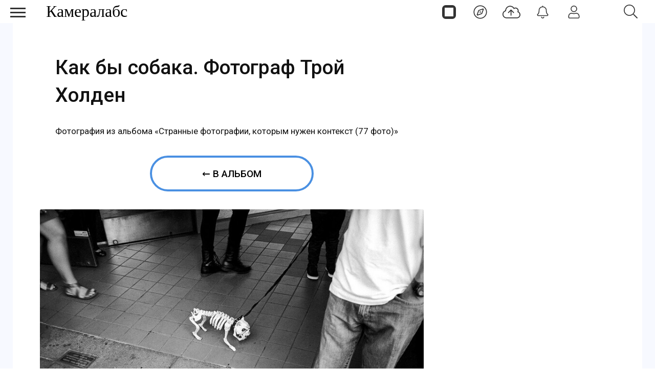

--- FILE ---
content_type: text/css
request_url: https://cameralabs.org/templates/css/labs.css?af5g4jlio7to1p7l9eae8da2101=1
body_size: 17679
content:
.itemsCategory h1{font-family:'Fira Sans',serif,system-ui,Segoe UI Historic,Segoe UI,-apple-system,Helvetica Neue,Helvetica,Arial,sans-serif;font-size:2em;text-align:center;letter-spacing:1px;margin-top:20px}
#k2Container{display:block;color:#111;font-size:19px;font-weight:400;line-height:1.7;margin:0 auto;width:auto;min-width: 300px;max-width:880px;height:100%;word-wrap:break-word;text-decoration:none!important;font-family:'Roboto',system-ui,Segoe UI Historic,Segoe UI,-apple-system,Helvetica Neue,Helvetica,Arial,sans-serif}
#k2Container a{text-decoration:none;color:#BC3726}
#k2Container .bubble-1,#k2Container .bubble-2{margin:-10px 0 40px;padding:9px 20px 15px 59px;position:relative}
#k2Container .bubble-1::before,#k2Container .bubble-2::before{border-color:transparent;border-style:solid;border-width:0 1px 23px 0;top:-23px;content:"";display:block;left:77px;position:absolute;width:auto}
#k2Container .bubble-1 p,#k2Container .bubble-2 p{top:0;display:block;font-size:25px;text-align:center;width:50px;left:-3px;line-height:50px;padding-left:0;position:absolute;background:none}
#k2Container .bubble-2{background:#de5643;color:#fff;width:auto;max-width:881px}
#k2Container .bubble-2::before{border-color:#de5643;border-left:22px solid transparent}
#k2Container .bubble-1 cite{color:#363636}
#k2Container .bubble-2 cite{color:#de5643}
.main-module-top-slider {
    background: #eeebff;
    padding: 5px 0 20px;
}
.main-stream-slider{
	display: flex;
    flex-direction: column;
    align-items: center;
	justify-content: center;
	background: #eeebff;
    height: 100%;
    width: 100%; 
    position: relative;
    padding: 30px 15px;
    margin: 0 auto;}
.main-stream-block--slider {
    height: auto;
    width: 100%;
    padding: 0;
    margin: 0 auto;}
.cat-stream-slider{
	display: flex;
    flex-direction: column;
    align-items: center;
	justify-content: center;
	background: #eeebff;
    height: auto;
    width: 100%; 
	max-width: 830px;
    position: relative;
    padding: 30px 15px;
    margin: 0 auto;
	box-sizing: border-box;}
.cat-stream-block--slider {
    height: auto;
    width: 100%;
    padding: 0;
    margin: 0 auto;}
.stickyasideblock{display:block;width:300px;position:relative;height:33%}
.stickyfixed{margin-top:50px;position:fixed}
.stickystop{margin-top:50px;position:relative}
.articletextblock-slider-1{
	display: flex;
    flex-direction: column;
    align-items: center;
    height: 100%;
    width: 100%; 
	background: #eeebff;
    position: relative;
    padding: 30px 15px;
    margin: 30px auto;
	box-sizing: border-box;
	}
.articleblock-slider-1 {
    height: 100%;
    width: 100%;
    }
.articletextblock-slider-2{
	display: flex;
    flex-direction: column;
    align-items: center;
    height: 100%;
    width: 100%; 
	background: #feebef;
    position: relative;
    padding: 30px 15px;
    margin: 30px auto;
	box-sizing: border-box;
	}
.articleblock-slider-2 {
    height: 100%;
    width: 100%;
    }
.articletextblock-slider-3 {
	display: flex;
    flex-direction: column;
    align-items: center;
    height: 100%;
    width: 100%; 
    background: #ebf0ff;
    position: relative;
    padding: 30px 15px;
    margin: 30px auto;
    box-sizing: border-box;
}
.articleblock-slider-3 {
    height: 100%;
    width: 100%;
    }
	
.page-textblock-slider-1{
	display: flex;
    flex-direction: column;
    align-items: center;
    height: 100%;
    width: 100%; 
	background: #eeebff;
    position: relative;
    padding: 30px 15px;
    margin: 0 auto;
	box-sizing: border-box;
	}
.page-block-slider-1 {
    height: 100%;
    width: 100%;
    }
.page-textblock-slider-2{
	display: flex;
    flex-direction: column;
    align-items: center;
    height: 100%;
    width: 100%; 
	background: #feebef;
    position: relative;
    padding: 30px 15px;
    margin: 0 auto;
	box-sizing: border-box;
	}
.page-block-slider-2 {
    height: 100%;
    width: 100%;
    }
.page-textblock-slider-3 {
    display: flex;
    flex-direction: column;
    align-items: center;
    height: 100%;
    width: 100%;
    background: #ebf0ff;
    position: relative;
    padding: 30px 15px;
    margin: 0 auto;
    box-sizing: border-box;
}
.page-block-slider-3 {
    height: 100%;
    width: 100%;
    }
.articletextblock {
    display: block;
    height: auto;
    max-height: 400px;
    width: 100%; 
    position: relative;
    padding: 0;
    margin: 30px auto;
}
.articleblock {
    height: auto;
    max-height: 400px;
    padding: 0;
    margin: 0 auto;
}
.page-block-padding {
    padding: 0 25px;
}
.articlef{margin-top:0;position:fixed}
.articletop{margin-top:0;position:relative}
.lenta-item-block{display:flex;flex-wrap:wrap;width:100%;margin:20px auto}
.lenta-item-button{display:flex;justify-content:center;align-items:center;border-radius:999px;font-weight:500;position:relative;margin:0 auto 15px;background-color:#ffffff;width:100%;max-width:320px;border:4px #4a90e2 solid;height:70px;color:#111!important;text-transform:uppercase;font-size:19px}
.itemFullText p span{width:100%!important}
body.contentpane #k2Container{padding:16px}
.k2Padding{padding:4px}
.clr{clear:both;height:0;line-height:0;display:block;float:none}
.siteRoot{display:none}
.smallerFontSize{font-size:100%;line-height:inherit}
.largerFontSize{font-size:150%;line-height:140%}
.recaptchatable .recaptcha_image_cell,#recaptcha_table{background-color:#fff!important}
#recaptcha_table{border-color:#ccc!important}
#recaptcha_response_field{border-color:#ccc!important;background-color:#fff!important}
.clearList{display:none;float:none;clear:both}
.lastItem{border:none}
.k2Avatar img{display:block;float:left;margin:2px 8px 4px 4px}
h1.titlepage{color:#000;font-weight:400;margin:20px auto 0;font-size:2.8em;font-family:'Fira Sans',serif,system-ui,Segoe UI Historic,Segoe UI,-apple-system,Helvetica Neue,Helvetica,Arial,sans-serif;text-align:center;display:block}
h2.titlepage{color:#000;font-weight:400;margin:20px auto 0;font-size:2em;font-family:'Fira Sans',serif,system-ui,Segoe UI Historic,Segoe UI,-apple-system,Helvetica Neue,Helvetica,Arial,sans-serif;text-align:center;display:block}
span.desctag {
    display: flex;
    justify-content: center;
	text-align: center;
	margin: 0 auto 30px;
	padding: 0 5px;
    font-size: 17px;
    color: #111;
}
.k2Pagination{
    width: 95%;
    letter-spacing: 1px;
    padding: 0;
    margin: 20px auto;
    text-align: center;
    color: #555;
    display: flex;
    align-items: center;
    justify-content: center;
    min-height: 70px;}
.k2Pagination ul li.pagination-prev{display:none}
.k2Paginationnone{padding:8px;margin:20px 0 5px;text-align:center;color:#555;display:none}
.k2Pagination ul li{display: inline-flex;padding: 5px;}
.k2Pagination ul li span{opacity:.2}
.k2Pagination ul li a,.k2Pagination ul li span{
	display: inline-flex;
    justify-content: center;
    align-items: center;
    height: 35px;
    width: auto;
    min-width: 35px;
    color: #000 !important;
    font-size: 14px;
    border: 1px solid #111;
    border-radius: 999px;
    font-weight: 500;
    margin: 0;
    overflow: hidden;
    padding: 0 15px;}
.itemIsFeatured,.catItemIsFeatured,.userItemIsFeatured{background:none}
.genericItemView{padding:0;margin:0;display:block}
.itemExtraFields{font-size:15px}
.genericItemExtraFieldsLabel{font-weight:500}
.userItemViewUnpublished{opacity:.9;border:4px solid #dadada;background:#fffff2;padding:8px}
.itemView{padding:0 20px;background:#fff;margin:0}
.userItemEditLink,.catItemEditLink,.itemEditLink{
    display: flex;
    width: auto;
    justify-content: flex-end;
    text-align: right;
    padding: 20px;
    margin: 0;
    font-size: 18px;
    font-weight: 400;
    font-family: serif;
    font-style: italic;
	}
.latestItemDateCreated,.userItemDateCreated,.catItemDateCreated{color:#000;font-size:12px;height:15px;display:block;text-align:right;padding:0 20px 10px 0}
.itemdatahit{
	display: flex;
    flex-direction: column;
    width: auto;
    justify-content: flex-end;
    padding: 0 10px;
    margin: 0;
	}
.item-fundraise {
    display: flex;
    flex-direction: column;
    align-items: center;
    position: relative;
    font-size: 19px;
    line-height: 1.7;
    color: #111;
    width: 100%;
    max-width: 590px;
    margin: 30px auto 15px;
    padding: 35px 0;
    border-radius: 9px;
    background: #feebef;
}
.item-fundraise span {
    margin: 0 auto 20px;
    font-weight: 500;
    text-align: center;
    width: 100%;
}
.item-fundraise-btn {
    width: auto;
    margin: 0 auto;
}
.data-social{float:left;width:100%;margin:20px auto;display:block}
.mash{width:33%;margin:0 auto;height:40px}
.hitlabs span:first-child{color:#0d77ad;font-size:30px;line-height:30px;border:none;text-align:center}
.hitlabs span{display:block;font-size:12px;color:#555;text-align:center;border-bottom:1px #ccc solid}
.cameradata{font-size:14px}
.genericItemDateCreated{font-size:12px;display:block;text-align:right;border-bottom:1px #ccc solid;margin:0;padding:10px}
.itemHeader{display:block;width:auto;margin:0 auto;padding:20px 0}
.itemHeader .itemTitle{display:block;width:auto;color:#111;font-weight:400;margin:30px;padding:0;font-size:3em;line-height:110%;font-family:'Fira Sans',serif,system-ui,Segoe UI Historic,Segoe UI,-apple-system,Helvetica Neue,Helvetica,Arial,sans-serif}
.socialk2{display:block;height:40px;width:100%;max-width:800px;float:none;margin:30px auto}
.socialk2 a{margin:0 auto;display:flex;justify-content:center;align-items:center;height:40px;float:none;width:100%;border-radius:unset;color:#FFF!important;font-size:18px}
.socialk2 a.vkontakte{background:#4c729b}
.socialk2 a.vkontakte span{background-position:0}
.socialk2 a.facebook{background:#3b5998}
.socialk2 a.facebook span{background-position:-64px -5px}
.latestItemHeader .latestItemTitle,.genericItemHeader .genericItemTitle,.userItemHeader .userItemTitle,.catItemHeader .catItemTitle{font-size:1.4em;line-height:1.4;margin:20px auto 10px;padding:0 20px;text-align:left}
.latestItemHeader .latestItemTitle a,.genericItemHeader .genericItemTitle a,.userItemHeader .userItemTitle a,.catItemHeader .catItemTitle a{color:#000!important}
.latestItemHeader .latestItemTitle a:hover,.genericItemHeader .genericItemTitle a:hover,.userItemHeader .userItemTitle a:hover,.catItemHeader .catItemTitle a:hover{color:#5079da!important}
.userItemHeader .userItemTitle span sup,.catItemHeader .catItemTitle span sup,.itemHeader .itemTitle span sup{font-size:12px;text-decoration:none}
.catItemHeader .catItemAuthor{display:block;padding:0;margin:0;font-size:11px;float:left;margin:0 12px 0 0}
.itemToolbar{float:none;margin:0 0 10px 1px;width:auto}
.itemToolbar ul{text-align:left;list-style:none;margin:0;font-size:11px}
.itemToolbar ul li{display:inline;list-style:none;padding:0 4px 0 8px;margin:0;border-left:1px solid #ccc;text-align:center;background:none}
.itemToolbar ul > li:first-child{border:none;padding-left:0!important}
.itemToolbar ul li a{font-weight:400}
.itemToolbar ul li a img{vertical-align:middle;position:relative;top:-2px}
.itemToolbar ul li a#fontDecrease{margin:0 0 0 2px}
.itemToolbar ul li a#fontDecrease img{width:13px;height:13px;background:url(../images/system/font_decrease.gif) no-repeat}
.itemToolbar ul li a#fontIncrease{margin:0 0 0 2px}
.itemToolbar ul li a#fontIncrease img{width:13px;height:13px;background:url(../images/system/font_increase.gif) no-repeat}
.itemToolbar ul li a#fontDecrease span,.itemToolbar ul li a#fontIncrease span{display:none}
.catItemRatingBlock,.itemRatingBlock{padding:3px 0 4px;line-height:25px;font-size:11px}
.catItemRatingBlock{padding-top:12px}
.catItemRatingBlock span,.itemRatingBlock span{display:block;float:left;font-style:normal;padding:0 4px 0 0;margin:0}
.article-block {
    display: flex;
    width: 100%;
	height: 100%;
    flex: auto;
	gap: 20px;
}
.aside-article {
    display: block;
    width: 30%;
    min-width: 300px;
    max-width: 300px;
	margin-right: 20px;
}
.itemBody{display: block;padding:0;margin:0 auto;height: 100%;width:auto;min-width: 300px;max-width:750px}
article.item-page{padding:0 10px;margin:30px auto;position:relative;max-width:800px;float:none;width:auto;margin-top:30px!important;display:flex}
.latestItemBody,.genericItemBody,.userItemBody,.catItemBody{padding:0;margin:0}
.genericItemBody{padding:0;margin-bottom:30px;background:#fff;display:block;float:left;-moz-box-shadow:0 1px 3px 0 rgba(0,0,0,.44);-webkit-box-shadow:0 1px 3px 0 rgba(0,0,0,.44);box-shadow:0 1px 3px 0 rgba(0,0,0,.44);-ms-filter:progid:DXImageTransform.Microsoft.Shadow(Strength=2,Direction=180,Color='#aaa');filter:progid:DXImageTransform.Microsoft.Shadow(Strength=2,Direction=180,Color='#aaa')}
.userItemImageBlock,.itemImageBlock{display:block;width:auto;max-width:640px;margin:0 auto 15px;padding:0;text-align:center;clear:both}
.userItemImageBlock{float:left;margin:10px 16px 0 0!important}
.userItemView{margin-bottom:40px}
.latestItemImageBlock,.genericItemImageBlock,.catItemImageBlock{   
    margin: 0 auto;
    padding: 0;
	}	
	.latestItemImageBlock img,.genericItemImageBlock img,.catItemImageBlock img{   
    width: 100%;
    height: 100%;
    float: none;
    margin: 0 auto;
    padding: 0;
    background: #fff;
    display: block;
    border-top-left-radius: 9px;
    border-top-right-radius: 9px;
	}
span.itemImage{display:block;text-align:center;margin:0 0 8px}
span.latestItemImage,span.userItemImage,span.catItemImage{display:block;margin:0;text-align:center}
span.itemImageCaption,span.itemImageCredits{font-size:11px}
span.itemImageCredits{font-style:italic;border-left:1px solid #ccc;padding-left:5px;margin-left:5px}
.latestItemIntroText,.genericItemIntroText,.userItemIntroText,.catItemIntroText{font-size:18px;text-align:left;overflow:hidden;font-weight:400;line-height:inherit;position:relative;margin-bottom:15px;padding:4px 20px 0}
.userView .itemContainer,.genericView .itemContainer{float:left;width:50%}
#gkMainbody > div > .no-bg,#gkMainbody > div > .box{background:rgba(0,0,0,0);-webkit-box-shadow:none;-moz-box-shadow:none;box-shadow:none;padding:0}
.itemIntroText ul li{margin-left:20px;text-align:left}
.itemIntroText{display:block;width:auto;max-width:750px;font-size:19px;font-weight:500;line-height:inherit;margin:0 auto;padding:15px 0}
.itemFullText{display: block;width:auto;font-size:19px;font-weight:400;line-height:inherit;margin:0 auto;padding:0}
.itemFullText p{margin:0 0 1em;max-width:750px}
span.latestItemImage img,span.genericItemImage img,span.userItemImage img,span.catItemImage img{width:100%;height:100%;float:none;margin:0 auto;padding:0;background:#fff;display:block;border-top-left-radius:9px;border-top-right-radius:9px}
span.itemImage img{float:none;margin:0 auto;background:#fff}
.itemFullText h3{display:block;width:100%;min-width:300px;max-width:750px;margin:0;padding:35px 0 15px;text-align:left}
.itemFullText h2{display:block;width:100%;max-width:750px;margin:0;padding:35px 0 15px;text-align:left}
.itemFullText ul{max-width:750px;list-style:inherit;margin:0 20px 20px;padding:0}
.itemFullText ol{max-width:750px;margin:0 20px 20px 30px;padding:0}
.itemFullText img{display:inline-block;width:100%;min-width:300px;max-width:750px;height: auto;padding:0;margin:25px auto 10px}
.itemIntroText img{display:block;width:100%;max-width:750px;height: auto;padding:0;margin:0 auto;background:#fff;margin-top:10px}
span.itemDateCreated{display:block;font-size:12px;font-style:italic;margin:0;padding:0;text-align:right;color:#555}
span.itemDateModified{display:block;font-size:12px;font-style:italic;margin:0;padding:0;text-align:right;color:#555}
span.itemFullcategory{display:block;font-size:12px;font-style:italic;margin:0;padding:0;text-align:right;color:#555}
.latestItemLinks,.userItemLinks,.catItemLinks,.itemLinks{margin:0;font-size:14px;width:100%}
.catItemHitsBlock{color:#333131;padding:0;float:right;width:37%;border-left:1px #eee solid;display:block}
.catItemHits{padding:13px}
.catItemHits span{padding:0 5px}
.itemHitstelegram,.itemCategory,.latestItemTagsBlock,.userItemTagsBlock,.catItemTagsBlock,.catItemReadMore,.itemTagsBlock,.itemSocialSharing{display:flex;width:100%;justify-content:flex-start;font-size:17px;margin:20px 0}
.itemSocialSharing{float:left;width:98.7%}
.itemSocialSharing div{float:left;display:inline;width:auto}
.itemSocialSharing iframe{background:none!important;border:none!important}
span.itemHitstelegramSep{padding:0 8px;color:#ccc}
span.itemtelegramLink a{background:url(../images/social/telegram_16.png) no-repeat 0 50%;padding:2px 0 0 20px;margin:8px 0;text-decoration:none}
span.itemtelegramLink a:hover{text-decoration:none}
.latestItemCategory,.genericItemCategory,.userItemCategory,.catItemCategory{
	font-size: 14px;
    padding: 0;
    height: 30px;
    line-height: 30px;
    width: 100%;
    text-align: center;
    margin: 0 auto 15px;}
.itemCategory span{padding:0 12px 0 0}
.latestItemTagsBlock span,.userItemTagsBlock span,.catItemTagsBlock span,.itemTagsBlock span{padding:0 12px 0 0}
.latestItemTagsBlock ul.latestItemTags,.userItemTagsBlock ul.userItemTags,.catItemTagsBlock ul.catItemTags,.itemTagsBlock ul.itemTags{list-style:none;padding:10px;margin:0;display:inline;line-height:40px}
.latestItemTagsBlock ul.latestItemTags li,.userItemTagsBlock ul.userItemTags li,.catItemTagsBlock ul.catItemTags li,.itemTagsBlock ul.itemTags li{
	display: inline-flex;
	justify-content: center;
    align-items: center;
    list-style: none;
    margin: 0 10px 10px 0;
    text-align: center;
    border: 1px #111 solid;
    padding: 0;
    border-radius: 5px;
    word-break: break-word;
    height: 35px;
    line-height: 35px;}
.latestItemTagsBlock ul.latestItemTags li a,.userItemTagsBlock ul.userItemTags li a,.catItemTagsBlock ul.catItemTags li a,.itemTagsBlock ul.itemTags li a{color:#111!important;padding:2px 8px!important}
.latestItemTagsBlock ul.latestItemTags li a:hover,.userItemTagsBlock ul.userItemTags li a:hover,.catItemTagsBlock ul.catItemTags li a:hover,.itemTagsBlock ul.itemTags li a:hover{color:#000!important}
.catItemAttachmentsBlock,.itemAttachmentsBlock{float:none;margin:20px auto;width:100%;height:44px;line-height:44px;background:#f1f0f0}
.catItemAttachmentsBlock span,.itemAttachmentsBlock span{float:left;display:block;font-weight:500;height:44px;line-height:44px;padding:0 20px}
.catItemAttachmentsBlock a,.itemAttachmentsBlock a{float:left;display:block;font-size:25px;height:44px;line-height:48px}
.latestItemVideoBlock,.catItemVideoBlock,.itemVideoBlock{margin:0 0 16px;padding:16px;background:#010101 url(../images/system/videoplayer-bg.gif) repeat-x bottom}
.catItemVideoBlock .catItemVideoEmbedded,.itemVideoBlock .itemVideoEmbedded{text-align:center}
.latestItemVideoBlock span.latestItemVideo,.catItemVideoBlock span.catItemVideo,.itemVideoBlock span.itemVideo{display:block;overflow:hidden}
.itemVideoBlock span.itemVideoCaption{color:#eee;float:left;display:block;font-size:11px;font-weight:700;width:60%}
.itemVideoBlock span.itemVideoCredits{color:#eee;float:right;display:block;font-style:italic;font-size:11px;width:35%;text-align:right}
.catItemImageGallery,.itemImageGallery{margin:0 0 16px;padding:0}
.itemNavigation{clear:both;margin-top:0;padding:0;display:none}
.itemPrevious{position:fixed;top:0;right:5px;z-index:10000;background:#5079da url(../images/k2/pmiz.png) no-repeat right 9px center;-webkit-border-radius:3px;border-radius:3px;display:block;height:35px;margin-top:7px;text-align:center;width:100px;color:#fff}
.itemPrevious span{color:#fff;display:block;width:70%;height:35px;line-height:35px;font-size:1em;font-weight:700}
.itemNavigation a.itemNext{display:none;padding:0;float:right;width:30px;background:rgba(255,255,255,0.55) url(/templates/gk_simplicity/images/napravo.png) no-repeat center;height:50px}
.latestItemsCategory,.itemListCategory{margin:0;padding:0;text-align:center}
span.catItemAddLink,span.userItemAddLink{clear:both;display:block;text-align:right;padding:4px;margin:0 0 4px;border-bottom:1px dashed #ccc}
.latestItemsCategoryImage{text-align:center}
.latestItemsCategoryImage img,.itemListCategory img{float:left;display:block;background:#fff;padding:4px;border:1px dashed #ccc;margin:0 8px 0 0}
.latestItemsCategory h2,.itemListCategory h2{font-size:125%;font-weight:400;margin:0 0 4px;padding:0}
.latestItemsCategory p,.itemListCategory p{margin:2px 0!important}
.itemListSubCategories h3{font-size:125%;margin:30px 0 12px}
.subCategoryContainer{float:left}
.subCategory{margin:4px 12px 12px 0}
.subCategory a.subCategoryImage,.subCategory a.subCategoryImage:hover{text-align:center;display:block}
.subCategory a.subCategoryImage img{background:none repeat scroll 0 0 #fff;margin:0 8px 0 0;padding:6px;width:100%}
.subCategory h2{font-size:180%;font-weight:400;margin:16px 0 0}
#itemListLinks{border-top:1px dashed #ccc;margin:8px 0;padding:8px}
.itemContainer{float:left;margin:0}
.catItemTitle{font-size:12px}
.latestItemList{margin:32px 0 0}
.catItemView,.latestItemView{padding:0;margin:0}
.catItemView{margin: 0 15px 30px;text-align:center;background:#fff;border-radius:1rem}
.groupLinks{padding:0;margin:0}
.latestItemCommentsLink,.catItemCommentsLink,.userItemCommentsLink{font-size:100%;display:inline;margin:0 8px 0 4px;padding:0 8px 0 0;border-right:1px solid #f0f0f0}
.latestItemReadMore,.userItemReadMore,.catItemReadMore{font-size:17px;display:inline;float:right;padding:10px 20px;border-left:1px #ccc solid}
.genericItemReadMore{float:right;height:40px;line-height:40px;width:150px;text-align:center;border-left:1px #ccc solid}
span.catItemDateModified{display:block;text-align:right;padding:4px;margin:4px 0;color:#999;border-top:1px dashed #ccc}
h2.latestItemTitleList{font-size:14px;padding:2px 0;margin:8px 0 2px;font-family:'Fira Sans',serif,system-ui,Segoe UI Historic,Segoe UI,-apple-system,Helvetica Neue,Helvetica,Arial,sans-serif;border-bottom:1px dotted #ccc;line-height:normal}
:focus{outline:-webkit-focus-ring-color 0}
[hidden]{display:none}
html{font-size:100%;-webkit-text-size-adjust:100%;-ms-text-size-adjust:100%}
html,button,input,select,textarea{-moz-osx-font-smoothing:grayscale;-webkit-font-smoothing:antialiased;font-smoothing:antialiased;font-family:'Roboto',system-ui,Segoe UI Historic,Segoe UI,-apple-system,Helvetica Neue,Helvetica,Arial,sans-serif}
body{margin:0}
a:focus{outline:none}
a:hover,a:active{outline:none}
h1{font-size:2em}
abbr[title]{border-bottom:1px dotted}
b,strong{font-weight:500;letter-spacing:1px}
blockquote{font-size:21px;font-style:italic;font-weight:400;margin:40px 0;color:#111;display:block;padding:0 0 0 56px;position:relative}
blockquote:before{color:#111;content:'\201c';font-size:30px;line-height:30px;position:absolute;left:0;top:0}
dfn{font-style:italic}
mark{background:#ff0;color:#111}
pre,code,kbd,samp{font-family:monospace,serif;_font-family:'courier new',monospace;font-size:1em}
pre{white-space:pre;white-space:pre-wrap;word-wrap:break-word}
q{quotes:none}
q:before,q:after{content:'';content:none}
small{font-size:75%}
sub,sup{font-size:75%;line-height:0;position:relative;vertical-align:baseline}
sup{top:-.5em}
sub{bottom:-.25em}
ul,ol{margin:0;padding:0}
ol li{margin:10px auto;font-size:19px;font-weight:400}
dd{margin:0}
nav ul,nav ol{list-style:none;list-style-image:none}
svg:not(:root){overflow:hidden}
figure{margin:0}
form{margin:0}
fieldset{border:none;margin:0;padding:0}
legend{border:0;padding:0;white-space:normal;*margin-left:-7px}
button,input,select,textarea{font-size:100%;margin:0;vertical-align:baseline;*vertical-align:middle}
button,input{line-height:normal}
button,input[type="button"],input[type="reset"],input[type="submit"]{cursor:pointer;-webkit-appearance:button;*overflow:visible}
input[type="checkbox"],input[type="radio"]{box-sizing:border-box;padding:0;*height:13px;*width:13px}
input[type="search"]{-webkit-appearance:textfield;-moz-box-sizing:content-box;-webkit-box-sizing:content-box;box-sizing:content-box}
input[type="search"]::-webkit-search-decoration,input[type="search"]::-webkit-search-cancel-button{-webkit-appearance:none}
button::-moz-focus-inner,input::-moz-focus-inner{border:0;padding:0}
textarea{overflow:auto;vertical-align:top}
table{border-collapse:collapse;border-spacing:0}
.box.notlabs{display:none}
.notlabs{display:none}
.quotelabs-1{border-radius:3px;margin:20px 20px 55px;padding:15px 20px;position:relative;background:#FFF;color:#333;border:1px solid #BDBDBD;font-style:italic}
.quotelabs-1 cite{bottom:-30px;display:block;font-style:normal;font-weight:400;height:25px;left:26px;line-height:1.5em;padding-left:32px;position:absolute;color:#333}
.quotelabs-1::after{border-color:#BDBDBD;border-left:22px solid rgba(0,0,0,0);border-style:solid;border-width:22px 0 0 22px;bottom:-22px;content:"";display:block;left:30px;position:absolute;width:0}
.prilip{position:fixed;z-index:101;right:30px}
.stop{position:relative}
.article-native-block{display:block;margin: 15px auto;padding:0 15px;min-width:300px;max-width:1190px;box-sizing: border-box;width:100%}
.article-lenta-block{display:block;margin: 0 auto;padding:0 15px 20px;min-width:300px;max-width:1190px;box-sizing: border-box;width:100%}
.page-native-block{display:block;margin: 0 auto;padding:0 15px;min-width:300px;max-width:1190px;width:100%}
.page-lenta-block{display:block;margin: 0 auto;padding:15px 15px 20px;min-width:300px;max-width:1190px;width:100%}
html{border-bottom:1px solid transparent;min-height:100%}
body > div > footer,body > div > header,body > div > section,body > footer,body > header,body > section{clear:both;margin:0 auto}
section#gkPageTop{overflow:visible;width:100%}
#gkTop1,#gkTop2,#gkBottom1,#gkBottom2,#header{clear:both;max-width: 1190px;}
#header{overflow:hidden;background:#f7f9ff;padding:0;border-radius:3px}
#gkTop1{overflow:hidden;background:#f7f9ff;padding:0;border-radius:3px}
#gkTop2{overflow:hidden;background:#f7f9ff;padding:0;border-radius:3px}
#gkTop1 + #gkBreadcrumb,#gkTop2 + #gkBreadcrumb{border-top:1px solid #e5e5e5;margin-top:0}
section#gkContent{-webkit-box-sizing:border-box;-moz-box-sizing:border-box;-ms-box-sizing:border-box;-o-box-sizing:border-box;box-sizing:border-box;float:left}
section#gkComponentWrap{-webkit-box-sizing:border-box;-moz-box-sizing:border-box;-ms-box-sizing:border-box;-o-box-sizing:border-box;box-sizing:border-box;display:flex;flex-direction:column;flex:75%}
aside#gkSidebar{-webkit-box-sizing:border-box;-moz-box-sizing:border-box;-ms-box-sizing:border-box;-o-box-sizing:border-box;box-sizing:border-box}
.flexzeon{display:flex;flex-direction:row;width:100%;flex:100%;background:#f7f9ff}
#gkSidebar{-webkit-box-sizing:border-box;-moz-box-sizing:border-box;-ms-box-sizing:border-box;-o-box-sizing:border-box;box-sizing:border-box;padding-left:0;margin:0 20px;width:auto!important;min-width: 320px;display:flex;flex-direction:column;flex:25%}
#gkContentWrap{-webkit-box-sizing:border-box;-moz-box-sizing:border-box;-ms-box-sizing:border-box;-o-box-sizing:border-box;box-sizing:border-box;display:flex;flex-direction:column}
#gkContentWrap.gkSidebarLeft{float:right}
#gkContentWrap.gkSidebarLeft + #gkSidebar{float:left;padding-left:0;padding-right:50px}
#gkContentWrap.labsinsetRight{float:left}
#gkContentWrap.labsinsetRight + #labsinset{float:right;padding-right:0;padding-right:50px}
#gkMainbodyTop .box,#gkMainbodyBottom .box{padding-left:0;padding-right:0}
#gkMainbody .box{padding-left:0!important;padding-right:0!important;width:100%}
#gkMainbodyTop + #gkMainbody{margin-top:0;padding:0;background:none}
#gkMainbody{margin-top:0;padding:0;background:none;display:flex;flex-direction:column}
#gkMainbody + #gkMainbodyBottom{margin-top:20px;display:flex;flex-direction:column;position:relative;padding:20px;background:#fff;height:auto;border-radius:9px}
#gkTop1 .box,#gkTop2 .box,#gkBottom1 .box,#gkBottom2 .box{-webkit-box-sizing:border-box;-moz-box-sizing:border-box;-ms-box-sizing:border-box;-o-box-sizing:border-box;box-sizing:border-box;float:none}
.cols-2 .column-1,.cols-2 .column-2{width:50%}
.cols-3 .column-1,.cols-3 .column-2,.cols-3 .column-3{float:left;width:33.3%}
.column-1,.column-2,.column-3{-webkit-box-sizing:border-box;-moz-box-sizing:border-box;-ms-box-sizing:border-box;-o-box-sizing:border-box;box-sizing:border-box;float:left}
#gkMainbody .box{margin-bottom:30px}
body > footer:first-child,body > header:first-child,body > section:first-child,section#gkPage > section:first-child,section#gkContent > section:first-child,section#gkComponentWrap > section:first-child{margin-top:0}
.cols-2 .column-1,.cols-3 .column-1{padding-right:10px}
.cols-2 .column-2,.cols-3 .column-3{padding-left:10px}
.cols-3 .column-2{padding-left:10px;padding-right:10px}
.gkCols3 .box.gkmod-1,.gkCols3 .box.gkmod-2,.gkCols3 .box.gkmod-3,.gkCols3 .box.gkmod-more{float:left;padding:0 10px}
.gkCols3 .box.gkmod-1{width:100%}
.gkCols3 .box.gkmod-2{width:50%}
.gkCols3 .box.gkmod-3,.gkCols3 .box.gkmod-more{width:33.3%}
.gkCols3 .box.gkmod-more:nth-child(3n+1){clear:both}
.gkCols3 .box.gkmod-more.gkmod-last-1:last-child{width:100%!important}
.gkCols3 .box.gkmod-more.gkmod-last-2:last-child,.gkCols3 .box.gkmod-more.gkmod-last-2:nth-last-child(2){width:50%!important}
.gkCols4 .box.gkmod-1,.gkCols4 .box.gkmod-2,.gkCols4 .box.gkmod-3,.gkCols4 .box.gkmod-4,.gkCols4 .box.gkmod-more{float:left;padding:0 10px}
.gkCols4 .box.gkmod-1{width:100%}
.gkCols4 .box.gkmod-2{width:50%}
.gkCols4 .box.gkmod-3{width:33.3%}
.gkCols4 .box.gkmod-4,.gkCols4 .box.gkmod-more{width:25%}
.gkCols4 .box.gkmod-more:nth-child(4n+1){clear:both}
.gkCols4 .box.gkmod-more.gkmod-last-1:last-child{width:100%!important}
.gkCols4 .box.gkmod-more.gkmod-last-2:last-child,.gkCols4 .box.gkmod-more.gkmod-last-2:nth-last-child(2){width:50%!important}
.gkCols4 .box.gkmod-more.gkmod-last-3:last-child,.gkCols4 .box.gkmod-more.gkmod-last-3:nth-last-child(2),.gkCols4 .box.gkmod-more.gkmod-last-3:nth-last-child(3){width:33.3%!important}
.gkCols6 .box.gkmod-1,.gkCols6 .box.gkmod-2,.gkCols6 .box.gkmod-3,.gkCols6 .box.gkmod-4,.gkCols6 .box.gkmod-5,.gkCols6 .box.gkmod-6,.gkCols6 .box.gkmod-more{float:left;padding:0 10px}
.gkCols6 .box.gkmod-1{width:100%}
.gkCols6 .box.gkmod-2{width:50%}
.gkCols6 .box.gkmod-3{width:33.3%}
.gkCols6 .box.gkmod-4,.gkCols6 .box.gkmod-more{width:25%}
.gkCols6 .box.gkmod-5,.gkCols6 .box.gkmod-more{width:20%}
.gkCols6 .box.gkmod-6,.gkCols6 .box.gkmod-more{width:16.66%}
.gkCols6 .box.gkmod-more:nth-child(6n+1){clear:both}
.gkCols6 .box.gkmod-more.gkmod-last-1:last-child{width:100%!important}
.gkCols6 .box.gkmod-more.gkmod-last-2:last-child,.gkCols6 .box.gkmod-more.gkmod-last-2:nth-last-child(2){width:50%!important}
.gkCols6 .box.gkmod-more.gkmod-last-3:last-child,.gkCols6 .box.gkmod-more.gkmod-last-3:nth-last-child(2),.gkCols6 .box.gkmod-more.gkmod-last-3:nth-last-child(3){width:33.3%!important}
.gkCols6 .box.gkmod-more.gkmod-last-4:last-child,.gkCols6 .box.gkmod-more.gkmod-last-4:nth-last-child(2),.gkCols6 .box.gkmod-more.gkmod-last-4:nth-last-child(3),.gkCols6 .box.gkmod-more.gkmod-last-4:nth-last-child(4){width:20%!important}
.gkCols6 .box.gkmod-more.gkmod-last-5:last-child,.gkCols6 .box.gkmod-more.gkmod-last-5:nth-last-child(2),.gkCols6 .box.gkmod-more.gkmod-last-5:nth-last-child(3),.gkCols6 .box.gkmod-more.gkmod-last-5:nth-last-child(4),.gkCols6 .box.gkmod-more.gkmod-last-5:nth-last-child(5){width:16.66%!important}
select,textarea,input[type="text"],input[type="password"],input[type="url"],input[type="email"]{-webkit-box-sizing:border-box;-moz-box-sizing:border-box;-ms-box-sizing:border-box;-o-box-sizing:border-box;box-sizing:border-box;border:1px solid #f1f0f0;-webkit-border-radius:1px;-moz-border-radius:1px;border-radius:1px;font-size:14px;font-weight:300;color:#111;height:44px;width:100%;padding:0 10px}
textarea{-webkit-box-sizing:border-box;-moz-box-sizing:border-box;-ms-box-sizing:border-box;-o-box-sizing:border-box;box-sizing:border-box;height:auto;max-width:100%!important;padding:24px}
legend{color:#333;font-size:22px}
select{height:inherit;padding:6px}
html.-moz-select{padding:3px 5px}
input[type="text"]:focus,input[type="password"]:focus,input[type="url"]:focus,input[type="email"]:focus,textarea:focus{background:#fff}
button,.button,input.button,span.button,button.button,div.button,input[type="submit"],input[type="button"],.pagenav-prev a,.pagenav-next a,.readon{background:#5079da;border:none;-webkit-border-radius:1px;-moz-border-radius:1px;border-radius:1px;color:#fff;cursor:pointer;display:block;font-size:17px;font-weight:400;height:44px;line-height:44px;margin:0 auto;padding:0;text-align:center;-webkit-transition:all .1s ease-out;-moz-transition:all .1s ease-out;-o-transition:all .1s ease-out;transition:all .1s ease-out}
button:hover,.button:hover,input.button:hover,span.button:hover,button.button:hover,div.button:hover,input[type="submit"]:hover,input[type="button"]:hover,.pagenav-prev a:hover,.pagenav-next a:hover,.readon:hover{background:#3d6ad6;color:#fff}
#gkMainbody .itemReadMore,#gkMainbody .readmore > a{background:#5079da;-webkit-border-radius:3px;-moz-border-radius:3px;border-radius:3px;color:#fff;display:inline-block;float:left;font-size:18px;height:50px;line-height:51px;padding:0 20px;-webkit-transition:all .3s ease-out;-moz-transition:all .3s ease-out;-ms-transition:all .3s ease-out;-o-transition:all .3s ease-out;transition:all .3s ease-out}
#gkMainbody .itemReadMore:active,#gkMainbody .itemReadMore:focus,#gkMainbody .itemReadMore:hover,#gkMainbody .readmore > a:active,#gkMainbody .readmore > a:focus,#gkMainbody .readmore > a:hover{background-color:#fec64d;color:#fff}
input[type=checkbox],.checkbox,input[type=radio],.radio{background:transparent;border:none;height:auto;margin-top:7px}
select[size]{font-size:12px;height:auto}
select[size="1"]{height:29px!important;line-height:24px}
.invalid{background:#fffef4;border:1px solid #e25527!important;color:#000}
label{color:#333;font-size:16px;font-weight:300;padding:0 6px}
label.invalid{background:#fff;border:none!important;color:#e25527!important}
fieldset.filters > div > *{float:left;margin-right:10px}
fieldset.filters > div > select{margin-top:4px}
section article{margin-top:0}
section > header{margin:0 0 32px;padding:0}
section > header h2 small{color:#666;font-size:20px}
section > header div p{font-size:18px;font-weight:300;line-height:1.4;text-transform:none}
section.category .children,section.blog .children{clear:both;margin-top:32px}
section.categories-list ul ul{margin-left:20px}
section.categories-list ul ul li{border:none;border-top:1px solid #eee;padding-left:6px}
section.categories-list li,section.category .children li,section.blog .children li{border-top:1px solid #e5e5e5;clear:both;font-size:16px;line-height:1.4;overflow:hidden;padding:12px 0}
section.categories-list li > div p,section.category .children li > div p,section.blog .children li > div p{font-size:14px;margin:.5em 0}
section.categories-list li > dl,section.category .children li > dl,section.blog .children li > dl{font-size:11px;margin:0}
section.categories-list li > dl > dt,section.category .children li > dl > dt,section.blog .children li > dl > dt{float:left}
section.categories-list li > dl > dd,section.category .children li > dl > dd,section.blog .children li > dl > dd{float:left;font-weight:700;margin-left:5px}
section.category .children h3,section.blog .children h3{font-weight:300;font-size:18px;line-height:24px;margin:20px 0}
.filters .display-limit select{display:inline!important;float:none}
.gsc-input-box{padding-top:0!important;padding-bottom:0!important;border-top-left-radius:0!important;border-bottom-left-radius:0!important}
.gsc-search-button-v2{width:auto!important;padding:7px 30px!important;margin:0!important;border-radius:0!important;border-top-right-radius:0!important;border-bottom-right-radius:0!important}
table{margin-bottom:20px;width:100%}
th{border-bottom:1px solid #E5E5E5;color:#333;font-size:24px;font-weight:300;padding:12px;text-align:left}
th a{color:#333!important}
th a:active,th a:focus,th a:hover{color:#5079da!important}
tbody tr td{border:1px solid #e5e5e5;padding:5px}
tbody tr td p{margin:.5em 0}
tr:hover{background:#fbfbfb}
section.blog .items-row{clear:both;margin-bottom:40px;overflow:hidden}
section.blog-featured .items-row{margin-top:40px;margin-bottom:0}
section.blog-featured .items-row:first-child{margin-top:0}
section.blog .items-row header h2,section.blog-featured .items-row header h2{font-size:28px}
section.blog .items-more h3{font-size:24px;line-height:24px;margin-bottom:20px}
.items-leading > div{clear:both!important;margin-top:50px}
.items-leading > div:first-child{margin-top:0}
article,article > section{position:relative}
article aside{background:#f8f8f8;display:block;float:left;font-size:13px;padding:15px;text-align:center;width:90px}
article aside.itemAsideInfo > img,article aside.itemAsideInfo > ul li{margin:0 0 22px}
article aside.itemAsideInfo p,article aside.itemAsideInfo li.itemPrintEmail a{color:#333;font-weight:400;margin:0 0 2px}
article aside.itemAsideInfo a,article aside.itemAsideInfo .itemPrintEmail a:hover{color:#848484!important}
article aside.itemAsideInfo a:hover,article aside.itemAsideInfo .itemPrintEmail a{color:#333!important}
.catItemHeader{width:100%;max-width:640px;}
li.print-icon a,li.email-icon a{position:relative;top:3px}
article header ul{margin:6px 0}
.blog article header ul{margin:0 0 10px}
article header h1,article header h2{font-size:1.3em;font-weight:400;margin:0}
article header li{float:left;font-size:15px;margin:0 12px 0 4px!important}
article header li:first-child{margin-left:0}
article header li a{color:#222}
article header li a:hover{color:#418CD1}
article.item-page ul.content-links li{background:none}
.img-intro-none{float:none}
.img-intro-none img{float:none!important;margin:0 auto}
.img-fulltext-none,.img-fulltext-left,.img-fulltext-right{float:none;margin:0 0 32px;overflow:hidden;position:relative}
.img-fulltext-none > div,.img-fulltext-left > div,.img-fulltext-right > div{float:none!important;width:100%!important}
.img-fulltext-none img,.img-fulltext-left img,.img-fulltext-right img{display:block;height:auto!important;max-width:100%!important;width:100%!important}
p.img_caption{display:block;color:#999;padding:8px 0 0;font-size:11px}
section.blog div.img_caption img.caption{display:block;float:none!important}
.item-page ul{list-style-type:none}
.edit fieldset > div{clear:both;padding:5px 0}
.edit fieldset > div label{display:block;float:left;min-width:120px}
section.login .login-fields{padding-bottom:16px}
section.login .login-fields label{display:block;float:left;line-height:34px;min-width:100px}
section.login ul{font-size:11px;margin-top:40px}
.login{margin-top:70px}
.profile dt{clear:both;float:left;color:#333;font-size:12px;font-weight:600;text-transform:uppercase;min-width:200px}
.contact-image{border:10px solid #fff;float:right;padding:0}
.contact-form legend{color:#999;font-size:13px;margin:0 0 24px}
.contact-form .button.validate{clear:both;margin:0 auto;width:200px;float:none!important}
dt.inline,dd.inline{display:inline-block!important;float:left!important;width:auto!important}
.contact h3{border-top:1px solid #e5e5e5;margin:30px 0 12px;padding:24px 0 0}
#jform_contact_email_copy{margin-left:10px}
section.newsfeed > ol{list-style:none}
section.newsfeed > ol > li{border-top:1px solid #eee;padding:24px 0 0}
section.newsfeed > ol > li > a{font-size:42px}
section.contentpane iframe{-moz-box-sizing:border-box;-ms-box-sizing:border-box;-o-box-sizing:border-box;-webkit-box-sizing:border-box;border:1px solid #eee;box-sizing:border-box}
.tip{background:#fff;border:1px solid #ccc;max-width:350px;min-width:160px;padding:8px}
.tip-title{background:#5079da;color:#fff;font-size:14px;font-weight:700;line-height:20px;padding:5px 15px}
.tip-text{color:#555;font-size:12px;padding:5px 0}
#gkHeader + #system-message-container{display:block;width:100%;background:unset;color:#000;margin-bottom:70px;margin-top:50px}
#system-message{margin:0}
#system-message dd ul{list-style:none!important}
#system-message p{-moz-box-sizing:border-box;-ms-box-sizing:border-box;-o-box-sizing:border-box;-webkit-box-sizing:border-box;background:#fec54c;box-sizing:border-box;color:#fff;font-size:16px;font-weight:600;min-height:50px;padding:10px;text-align:center}
#system-message div.alert{display:flex;background:#fec54c;text-align:center;justify-content:center;top:50px;position:relative;width:100%;height:50px;align-items:center}
#system-message a,#system-message h4{display:none}
#system-message div.alert-error{background:#fe654c}
#system-message div.alert-notice{background:#5079da}
#system-message-container{margin:0;padding:0}
.item-page > div.pagination{display:none!important}
.pagination{border-top:3px solid #5079da;clear:both;margin:60px 0 20px;padding:12px}
.pagination ul li{background-image:none!important;color:#909090;cursor:default;display:inline-block;margin:0}
.pagination ul li a,.pagination ul li span{display:block;height:26px;line-height:26px;min-width:26px;padding:2px 12px;text-align:center;border-right:1px solid #e5e5e5}
.pagination ul li.counter{float:right;font-size:11px;line-height:38px;margin-right:12px}
ul.pagenav{margin:0;overflow:hidden;padding:0}
#member-registration dt,#member-registration dd{display:inline-block;padding-bottom:10px}
#member-registration dt{min-width:170px}
#member-registration dd{min-width:200px}
#member-registration dd:after{content:'\A';white-space:pre}
#gkMainbody .registration{width:300px;float:none;margin:0 auto}
.bannergroup:first-line,.bannergroup_text:first-line{color:#333;font-size:14px;font-weight:600}
div.banneritem{border-top:1px solid #eee;color:#999;font-size:14px;padding:8px 0}
div.banneritem a{font-size:14px}
div.bannerfooter{border-top:1px solid #e5e5e5;color:#5079da;font-size:14px;font-style:italic;padding:5px 5px 0 0;text-align:right}
#dynamic_recaptcha_1,#recaptcha_area{margin-bottom:-30px;max-width:480px;min-height:112px}
#gkMainbody #dynamic_recaptcha_1,#gkMainbody #recaptcha_area{margin-bottom:10px}
.pane-sliders .panel h3{border-bottom:1px solid #eee;display:none;color:#333;padding:5px 0;text-transform:uppercase}
.pagenavcounter{color:#999}
#article-index{float:right;margin:0 0 30px 30px;padding:0 24px;width:160px}
#article-index h3{font-size:21px;line-height:1;margin:24px 0 6px}
#article-index li{background:none!important;border-top:1px solid #e5e5e5;padding:7px 0}
#article-index li a.active{color:#333}
#article-index li:first-child{border-top:none;margin-top:10px}
dl#tabs,dl.tabs{border:1px solid #e5e5e5;margin:0 0 16px;min-height:30px;overflow:hidden;padding:12px 24px}
dl#tabs dt.tabs,dl.tabs dt.tabs{border-right:1px solid #e5e5e5;float:left;margin-right:24px;padding-right:12px}
dl#tabs dt.tabs span h3,dl.tabs dt.tabs span h3{font-size:16px;font-weight:600;margin:0;padding:0;text-transform:uppercase}
dl#tabs dt.tabs span h3 a,dl.tabs dt.tabs span h3 a{float:left;height:30px;line-height:29px;margin:0 8px 0 0;padding:0 8px 0 0}
dl#tabs dt.tabs h3:hover a,dl.tabs dt.tabs h3:hover a{cursor:pointer}
dl#tabs dt.tabs.open a,dl.tabs dt.tabs.open a{color:#333}
#searchForm fieldset input[type="radio"],#searchForm fieldset input[type="checkbox"]{margin-top:7px!important}
#search-form fieldset.word label,#search-form fieldset.word input,#search-form fieldset.word button{float:left;margin-right:5px}
#searchForm label,#searchForm input,#finder-search input{float:left;height:42px;margin:0 5px 0 0}
#searchForm fieldset,.search-results dt{border-top:1px solid #e5e5e5;margin:12px 0 0;padding:18px 0 0}
fieldset.phrases,fieldset.only{border:1px solid #e5e5e5;padding:12px 24px 24px!important}
#searchForm fieldset.word{border:none;padding:0 0 42px}
#searchForm fieldset legend{padding:0 24px}
.search-results dt:first-child{border-top:none}
.searchintro strong{color:#333;font-size:16px;font-weight:400}
.form-limit{float:right;margin:24px 0 0}
.result-category,.result-created{color:#AFAFAF;font-size:13px;padding:0 0 8px}
.result-created{float:right;margin:6px 0 0}
.result-title{clear:both;color:#333;font-size:24px;font-weight:300}
#advanced-search-toggle{display:block;font-size:11px;padding:10px 0;text-align:center}
.advanced-search-tip{border-bottom:1px solid #e5e5e5;border-top:1px solid #e5e5e5;font-size:12px;margin:0 0 24px;padding:12px 0}
.advanced-search-tip p{margin:0}
#finder-filter-select-list label{clear:both;float:left;font-size:12px;line-height:36px;min-width:140px}
#finder-filter-select-list li{overflow:hidden;padding:0}
#search-query-explained{border-bottom:1px solid #e5e5e5;font-size:11px;padding:10px 0}
#search-result-empty h2{font-size:18px}
.autocompleter-queried{color:#5079da!important}
div.search-pages-counter{font-size:12px;font-style:italic;text-align:center}
.search-results .highlight{background-color:#ffc;font-weight:400;padding:1px 4px}
.archive article{padding:32px 0 0}
.img-intro-left,.img-intro-right,.img-intro-center{margin-bottom:16px;max-width:100%!important}
legend.hidelabeltxt,.filters .hidelabeltxt,.contact .jicons-icons,fieldset.filters,.blog .leading,.content-links,.pane-sliders{margin-bottom:50px}
section.categories-list ul ul li:first-child,section.blog .items-row article header li{border:none}
.filters .display-limit,ul.pagenav .pagenav-next{float:right}
th a{color:#fff}
th a:active,th a:focus,th a:hover,article header h1 a:hover,article header h2 a:hover{color:#5079da}
.img-intro-left,.img-intro-right,.img-intro-left > img,.img-intro-right > img,section.blog div.img_caption{float:none!important}
#member-registration fieldset + div,#member-profile > div{line-height:35px}
div.articleContent div.content-links ul li{background:none!important;padding-left:0!important}
.itemAsideInfo{position:absolute;top:0}
.itemBody.containsItemInfo,.itemOtherElements.containsItemInfo,.itemListView .itemBlock.containsItemInfo{margin-left:160px}
.itemAsideInfo img{max-width:86px!important;border-radius:50%;-webkit-border-radius:50%;-moz-border-radius:50%;-ms-border-radius:50%;-o-border-radius:50%}
.item-page.edit .formelm{clear:both;float:left}
.item-page.edit .formelm .button2-left{margin-top:6px}
.item-page.edit .formelm-area label{display:block;width:100%}
.item-page.edit .formelm-buttons{margin-top:5px;overflow:hidden}
.item-page.edit .fltlft{float:left}
.item-page.edit legend{font-size:140%;font-style:italic}
.item-page.edit .toggle-editor{margin-top:-5px}
#editor-xtd-buttons{padding:5px}
.labstop thead{background:#0d77ad;color:#fff;position:fixed;width:100%;max-width:1239px;top:50px;display:table;font-size:15px}
.labstop thead td{padding:3px;border:1px #fff solid;width:9%;max-width:93px;min-width:80px}
.labstop td{width:9%;max-width:93px;min-width:80px}
.labstop tbody{margin-bottom:20px;width:100%;max-width:1239px;background:#fff;font-size:15px;text-align:center;display:table;margin-top:100px}
.labstop tbody tr td{border:1px solid #DEDEDE;padding:3px}
.labstop tbody img{width:100%;max-width:1120px}
.labstopbox td img{width:55px}
.labstop tbody tr{width:100%}
.labstop tr:hover{background:rgba(240,240,240,0.55)}
.labstopdesc thead tr td{font-size:12px;text-align:left}
.labstophead{font-size:15px;text-align:center;font-weight:700}
.cameraviva{display:none}
.nspImage{border-radius:3px}
.nspHeader{font-size:23px;line-height:1.3em;margin:0 10px 30px;padding-bottom:10px;text-align:center;font-family:Arial,sans-serif}
.nspArt{background:#fff}
.camerapoisk{margin-top:0}
.poiskforma{width:100%;max-width:800px;margin:0 auto;height:50px;line-height:50px}
.gsc-input-box{border:1px solid #eeebea!important;border-radius:9px!important;background:#fff!important;height:44px!important;border-color:#eeebea!important;box-sizing:content-box}
table.gsc-search-box td.gsc-input{padding-right:12px!important}
.gsst_a{padding-top:0!important}
table.gsc-search-box{border-style:none;border-width:0;border-spacing:0 0;width:100%;margin-bottom:0}
table.gsc-search-box td.gsc-input{padding:0;margin:0;border:none}
table.gsc-search-box td{vertical-align:middle;border:none;padding:0}
td.gsc-search-button{width:100px!important}
td.gsc-clear-button{display:none;width:44px!important}
.cse .gsc-search-button-v2,.gsc-search-button-v2{width:100%!important;border:none!important;border-radius:9px!important;margin:0 auto!important;background-color:#4d90fe!important}
#gkSearchBtn{display:flex;position:relative;display:flex;justify-content:center;align-items:center;color:#333;cursor:pointer;height:50px;line-height:50px;text-align:center;width:35px;margin-right:30px}
#gkSearch{
display:none;
background:rgba(255,255,255,0.98)!important;
opacity:1;
position: fixed;
right:0;
top:44px;
-webkit-transition:all .3s ease-out;
transition:all .3s ease-out;
width:100%;
z-index:10001;
padding:15px 0
}
#gkSearch.active{display:block;opacity:1}
#gkSearch.active.hide{display:block;opacity:0}
#gkSearch input{border:none!important;color:#333;float:left;font-size:17px;height:42px!important;line-height:42px!important;border-radius:9px;-webkit-font-smoothing:antialiased;padding:5px 10px!important;margin:0!important}
#gkSearch input[type="submit"]{border:none!important;color:#fff;height:45px;width:170px;float:right}
#gkSearch .search{position:relative}
#gkSearch .search:after{color:#696969;content:"m";font-family:'storefront-pixellove';font-size:24px;line-height:63px;position:absolute;right:0;width:30px}
#gk-talk h4{position:absolute;top:0;left:-6211px}
#gkSearch input::-webkit-input-placeholder{color:#fff}
#gkSearch input:-moz-placeholder{color:#fff}
#gkSearch input::-moz-placeholder{color:#fff}
#gkSearch input:-ms-input-placeholder{color:#fff}
.fwb a{font-weight:700;display:none!important}
.fsl a{font-size:13px;display:none!important}
html{background:#fff;-webkit-font-smoothing:antialiased}
body{display:flex;flex-direction:column;width:100%;background:#fff;color:#111;font-size:19px;font-weight:400;line-height:1.7;margin:0;min-height:100%;padding:0;word-wrap:break-word}
#gkMainbody a:active,#gkMainbody a:focus,#gkMainbody a:hover,#gkMainbody header h1 a,#gkMainbody header h2 a,#k2Container article header h2 a{color:#3d5b95;-webkit-transition:color .2s linear;-moz-transition:color .2s linear;-o-transition:color .2s linear;transition:color .2s linear;text-decoration:none}
a,a:hover,a:active,a:focus,#gkMainbody a,#gkMainbody header h1 a:active,#gkMainbody header h1 a:focus,#gkMainbody header h1 a:hover,#gkMainbody header h2 a:active,#gkMainbody header h2 a:focus,#gkMainbody header h2 a:hover,#gkSidebar .box a:hover{color:#5079da;text-decoration:none}
h1,h2,h3,h4,h5,h6{color:#111;font-weight:400;line-height:1.5;margin:1.5em 0 .7em;padding:0}
h1{font-size:2em}
h2,.componentheading{font-size:1.9em;margin:1.5em 0 .7em;text-align:center}
h3{font-size:1.7em;text-align:center}
h4{font-size:1.5em;text-align:center}
h5{font-size:1.2em;text-align:center}
h6{font-size:1.2em;text-align:center}
.mceContentBody{font-size:19px!important;background:#fff!important;color:#000!important;width:90%!important;margin:0 auto!important}
ul li{line-height:2}
p{margin:0 0 1em}
#toTop{border-radius:60%;top:7px;width:28px!important;height:28px!important;line-height:29px!important;z-index:10000!important;border:none!important;background:rgba(255,255,255,0)!important;text-align:center!important;padding:0!important;position:fixed!important;right:7px!important;cursor:pointer;display:none;color:#333!important;text-transform:none!important;font-size:25px!important;display:inline-block;font-family:FontAwesome;font-style:normal;font-weight:400;-webkit-font-smoothing:antialiased;-moz-osx-font-smoothing:grayscale}
#toTop:before{content:"\f062"}
#fixlabs{background:transparent;display:block}
.gkPage{-webkit-box-sizing:border-box;-moz-box-sizing:border-box;-ms-box-sizing:border-box;-o-box-sizing:border-box;box-sizing:border-box;margin:0 auto!important;padding:0}
body[data-layout="left"] .gkPage{margin:0!important}
.labstop1 h2{margin:.1em 0 .3em}
.labstop2 h2{margin:.1em 0 .3em}
.labstop3 h2{margin:.1em 0 .3em}
.labstop1{letter-spacing:1px;color:#000;font-size:15px;margin-bottom:20px;list-style:none;background:rgba(255,255,255,0.95)}
.labstop1 ul{list-style:none}
.labstop2{border:1px solid #e5e5e5;border-top:4px solid #5079da;color:#000;padding:10px;font-size:18px;margin-bottom:20px}
.labstop2 ul{list-style:none}
.labstop3{border:1px solid #e5e5e5;border-top:4px solid #fe654c;color:#000;padding:10px;font-size:18px;margin-bottom:20px}
.labstop3 ul{list-style:none}
.bubblelabs-1{border-radius:4px;margin:20px 0 55px;padding:15px 20px;position:relative;background:#fff;color:#111;font-size:18px;border:4px solid #5079da}
.bubblelabs-1::after{border-color:#5079da;border-left:22px solid transparent;border-style:solid;border-width:22px 0 0 22px;bottom:-22px;content:"";display:block;left:30px;position:absolute;width:0}
.bubblelabs-1 cite{color:#5079da;bottom:-30px;display:block;font-size:18px;font-style:normal;font-weight:400;height:25px;left:26px;line-height:36px;padding-left:32px;position:absolute}
.gk-form{width:95%;background:rgba(255,255,255,.12);border:1px solid rgba(255,255,255,.23);-webkit-border-radius:3px;-moz-border-radius:3px;border-radius:3px;display:block;margin:0 auto;padding:10px 10px 7px;height:auto}
.gk-form-podpiska{width:97%;background:#f4f3f3;-webkit-border-radius:3px;-moz-border-radius:3px;border-radius:3px;display:block;margin:0 auto;padding:10px 10px 7px;float:left}
.gk-video-link{background:#535353 url(../images/gk_video_link.png) no-repeat 12px center;margin:10px;color:#fff!important;display:inline-block;font-size:27px;height:44px;width:90%;line-height:44px;padding:10px 0 0 75px;-webkit-transition:background-position .2s ease-out,color .2s ease-out;-moz-transition:background-position .2s ease-out,color .2s ease-out;-ms-transition:background-position .2s ease-out,color .2s ease-out;-o-transition:background-position .2s ease-out,color .2s ease-out;transition:background-position .2s ease-out,color .2s ease-out}
.gk-video-link:hover{background-position:10px center;color:#fec54c}
#gkPageWrap{display:flex;flex-direction:column;margin:0 auto}
#gkContent{display:flex;flex-direction:column;width:100%;margin-top:45px}
.zeon {background: #f7f9ff;}
#gkPageContent{display:flex;flex-direction:column;width:100%;margin-top:50px;max-width: 1230px;}
#gkPageContent + #gkFooter{display:flex;margin-top:50px}
#menulogin{width:70px;float:left;height:50px;line-height:50px;text-align:center;position:relative;background:transparent}
#menusearch{height:40px;margin-left:10px;padding:5px;text-shadow:none;width:20%;display:block;float:left;-webkit-transition:background-color .3s linear;-moz-transition:background-color .3s linear;-ms-transition:background-color .3s linear;-o-transition:background-color .3s linear;transition:background-color .3s linear}
#b-head__r{width:30%!important;display:block!important}
.blockcenter{display:block;margin:0 auto}
#gkLogo.text{display:flex;justify-content:center;text-align:center;text-indent:0;min-width:150px}
#gkLogo{margin-left:90px}
#gkMenuWrap #gkLogo.text,#gkMenuWrap #gkLogo.text .gkLogoSlogan{color:#000!important}
img.lng{position:absolute;left:59px}
#gkLogo.text a{display:block;font-size:1.7em;font-weight:400;text-transform:none;font-family:serif;line-height:45px;color:#000}
#gkLogo.text .gkLogoSlogan{color:#fff;display:block;font-size:12px;line-height:24px;text-align:center}
#gkHeaderNav{height:45px;width:100%;display:flex;justify-content:space-between;align-items:center;margin:0 auto}
#gkHeader{background:hsla(0,0%,100%,.95);height:45px;left:0;position:fixed;width:100%;z-index:1001;display:flex;flex-direction:row}
#gkHeader h1{font-size:36px;font-weight:400;margin:20px 0 0;padding:10px 0 40px}
#gkHeader h1 small{clear:both;color:#999;display:block;font-size:18px;font-style:italic;font-weight:300;margin:10px 0 0}
#gkBottom1,#gkBottom3,#gkBottom5,#gkBottom6{background:#fff}
#gkBottom1,#gkBottom2,#gkBottom3,#gkBottom4,#gkBottom5,#gkBottom6{width:100%;padding:0}
#gkBreadcrumb{background:transparent;border-bottom:1px solid #e5e5e5;margin-bottom:0;padding:10px 0}
#gkBreadcrumb .breadcrumbs{float:left;color:#666}
#gkBreadcrumb .breadcrumbs li.separator{width:10px;text-align:center;padding:0 6px!important;color:#ddd}
#gkBreadcrumb .breadcrumbs li.pathway{padding-right:20px}
#gkBreadcrumb .breadcrumbs > ul > li{float:left;font-size:13px;font-weight:500}
#gkBreadcrumb .breadcrumbs > ul > li a{font-weight:400}
#gkTools{float:right;margin:4px 0 0 10px}
#gkTools a{display:block;float:left;width:22px;height:16px;margin:0!important;text-indent:-99999em;background:url(../images/font_size.png) no-repeat -38px 50%}
a#gkToolsReset{background-position:-15px 50%;margin-left:6px}
a#gkToolsDec{background-position:6px 50%}
.gkFooter{display:flex;justify-content:center;align-items:center;width:100%;height:100%;flex-direction:column;background:#000;color:#fff;font-size:15px;line-height:1.7}
.gkFooterSocial{display:flex;justify-content:center;align-items:center;background:#f7f9ff;width:100%;height:70px;margin:0 auto}
.gkFooterNav{display:flex;justify-content:center;align-items:center;width:100%;height:100%;margin:30px auto 0}
.gkFooterNav li{margin:0;padding:0;list-style:none;text-align:center}
.gkFooterNav a{color:#fff}
.gkFooterNav li:hover,.gkFooterNav a:hover{background:transparent;color:#5079da}
.gkFooterApp{display:flex;justify-content:center;align-items:center;width:100%;height:100%;margin:30px auto 0}
.gkCopyrights{display:flex;flex-direction:column;justify-content:center;align-items:center;font-size:14px;color:#fff;margin:30px auto 0;text-align:center}
.gkFooterCount{display:flex;justify-content:center;align-items:center;width:100%;height:100%;margin:30px auto 40px}
.box600{height:600px}
#gkSidebar .box{color:#000;margin:0 0 20px;padding:0;background:unset}
#gkSidebar .box:first-child{border-top:none;padding-top:0}
div.content{clear:both}
.box li{border-bottom:unset;padding:0}
.box li:last-child{border-bottom:none}
.box li a{line-height:1.5;text-decoration:none}
.box a{text-decoration:none}
.box ul ul{margin-left:20px}
.box .header{color:#000;font-size:1.7em;margin:0;padding:0;height:1.7em;line-height:1.7em;background:none;text-align:center;font-family:'Fira Sans',serif,system-ui,Segoe UI Historic,Segoe UI,-apple-system,Helvetica Neue,Helvetica,Arial,sans-serif}
.box .header em{color:#fec54c;font-style:normal}
.box.clear{margin:0;padding:0}
.clear div.content{clear:both}
.box.nomargin{margin-left:0!important;margin-right:0!important}
#gkSidebar .box a{color:#000}
#gkSidebar .box.advertisement{border-top:none}
.box.advertisement .header{background:transparent;border-bottom:1px solid #e5e5e5;color:#ccc!important;font-size:11px!important;font-weight:300;margin:0 0 12px;min-height:21px;padding:0;text-align:right;text-transform:uppercase;line-height:16px;font-family:Arial,Verdana,sans-serif!important}
.box.advertisement .header span{background:transparent;float:right;line-height:16px;padding:0}
.box.light{background:#f8f8f8;padding:20px!important}
.box_text > div{background:#fff}
.box.dark{background:#333!important;color:#999;padding:20px!important}
.box.dark .header{background:transparent!important;line-height:1.2}
.box.dark h1,.box.dark h2,.box.dark h3,.box.dark h4,.box.dark h5,.box.dark h6{color:#ddd}
.box.dark ul{margin:0;padding:0}
.box.dark ul li{border-bottom:1px solid #555;position:relative}
.box.dark ul li:last-child{border-bottom:none}
.box.dark a{color:#ddd!important}
.box.dark a:active,.box.dark a:focus,.box.dark a:hover{color:#fec54c!important}
.box.dark ul ul{margin:0 0 0 20px}
.box.nomargin{margin:0!important;padding:0!important}
.box.centered h2.header{font-size:42px;font-weight:400;line-height:44px;padding-bottom:15px;text-align:center}
.box.centered{padding:50px 0!important}
.gkCentered{clear:both;font-size:18px;font-weight:300;text-align:center}
#gkMainbody .box.centered{padding-top:90px!important}
.box.testimonials{overflow:hidden}
.onlytablet{display:none}
.onlymobile{display:none}
.box.ydclear,.box.ydclear > div,.box.ydclear > div > .content td{padding:0!important;border:none!important}
.menu ul{list-style:none;margin:15px auto 70px}
.box.menu ul ul{margin-left:0}
.box.menu li{display:block;background:inherit;border-bottom:none!important;padding:0 0 0 10px}
.box.menu li li{display:block;max-width:250px;background:inherit;border-bottom:none!important;padding:0 0 0 10px}
.box.menu .header + .content ul li:first-child{border-top:none}
.box.menu li a{display:block;padding:10px 5px;border-radius:9px}
.box.menu li li a{display:block;padding:9px 10px}
#gkMainMenu{float:left;padding:0;display:flex;margin:0;margin-left:20px;width:590px;height:44px;line-height:44px}
#gkMainMenu .gkMenu{margin:0;position:relative;background:transparent;display:flex;width:100%}
li.haschild{display:flex;flex:auto;justify-content:flex-start;align-items:center;text-transform:uppercase;letter-spacing:1px;font-weight:400;font-size:12px}
li.haschild a{color:#111;padding:0}
.gkMenu > ul > li a small{display:block;font-size:11px;line-height:12px}
.gkMenu > ul > li > .childcontent,.gkMenu > ul > li > .childcontent .childcontent{-webkit-box-shadow:0 5px 15px rgb(139 160 176 / 10%);-moz-box-shadow:0 5px 15px rgb(139 160 176 / 10%);box-shadow:0 5px 15px rgb(139 160 176 / 10%);position:absolute;left:-999em;z-index:999}
.gkMenu > ul > li > .childcontent .gkcol{float:left}
.gkMenu > ul > li:hover > .childcontent,.gkMenu > ul > li:hover > .childcontent li:hover > .childcontent{left:inherit}
.gkMenu > ul > li .childcontent{margin-left:0;margin-top:0}
.gkMenu > ul > li .childcontent .childcontent{margin-left:160px;margin-top:-35px!important}
.gkMenu > ul{display:flex;width:100%;margin:0;padding:0}
.gkMenu > ul > li.active > a{color:#fec54c}
.gkMenu a:hover,.gkMenu a:active,.gkMenu a:focus,.gkMenu li.active > a{color:#333!important}
.gkMenu > ul li div.childcontent{background:#fff;border-radius:7px;-webkit-box-sizing:border-box;-moz-box-sizing:border-box;box-sizing:border-box;margin-top:44px;top:0;text-transform:none;width:250px}
.gkMenu > ul li div.childcontent-inner{background:#fff;-webkit-box-sizing:border-box;-moz-box-sizing:border-box;box-sizing:border-box;border-radius:7px;-moz-border-radius:7px;-webkit-border-radius:7px;border-top:0 solid rgba(248,248,248,0.44);margin:0;padding:5px 10px;overflow:hidden}
.gkMenu > ul li > .childcontent .gkcol{-webkit-box-sizing:border-box;-moz-box-sizing:border-box;box-sizing:border-box;padding-bottom:0}
.gkMenu > ul li div.childcontent li{-webkit-box-sizing:border-box;-moz-box-sizing:border-box;box-sizing:border-box;font-weight:400;font-size:14px;margin:3px 0;padding:0;-webkit-transition:background .2s ease-out;-moz-transition:background .2s ease-out;-ms-transition:background .2s ease-out;-o-transition:background .2s ease-out;transition:background .2s ease-out}
.gkMenu > ul li div.childcontent li:hover{background:#fff}
.gkMenu > ul li div.childcontent a{color:#333!important;-webkit-box-sizing:border-box;-moz-box-sizing:border-box;box-sizing:border-box;display:block;padding:5px;line-height:18px;text-align:left;text-transform:none;letter-spacing:0}
.gkMenu > ul li div.childcontent a:before{content:' ';font-size:9px;margin-right:5px;display:inline-block;background-image:url(../../../../../aeonmedia/labs.svg?fe57cbd11sa1581159l3l4k5nsa79k9f7s111e9=1);background-repeat:no-repeat;background-size:1em 14em;background-position:0 -8em;width:1em;height:1em}
.gkMenu > ul li li div.childcontent small{color:#aaa;font-weight:400;padding-bottom:5px}
.gkMenu > ul li div.childcontent li.group{padding:0;margin:0;height:auto;border:none!important;background:none!important}
.gkMenu > ul li div.childcontent span{padding:5px 7px 3px;display:block;color:#fff;margin:0;border-top:none!important;background:none!important}
.gkMenu > ul li div.childcontent span a{font-size:18px;line-height:21px;padding:4px 0;border-bottom:2px solid #e5e5e5;border-top:none!important;background:none!important;text-align:center}
.gkMenu > ul li div.childcontent span a:before{content:""}
.gkMenu > ul li div.childcontent span small{display:block;text-transform:none}
.gkMenu li .module li{font-size:12px;line-height:18px;list-style:none}
.aeonmenum{display:block}
#gk-bg{width:100%}
.labs-menu-ticker{display:none!important}
.aeonmenum{color:#333;padding:5px;position:fixed;top:10px;left:15px;cursor:pointer;transition:left .07s;z-index:1001;width:30px;-webkit-transform:translateZ(0);-webkit-backface-visibility:hidden}
.aeonmenum span{display:block;height:3px;background-color:#333;margin:5px 0 0;transition:all .07s linear .09s;position:relative}
.aeonmenum span.aeonmenuone{margin-top:0}
.labs-menu-ticker:checked ~ .aeonmenum{left:15px}
.labs-menu-ticker:checked ~ .labs-menu{left:0}
.labs-menu-ticker:checked ~ .zeon{padding-left:0;margin-left:300px;display:flex;background:#f7f9ff;flex-direction:column}
#gk-bg-wrap{-webkit-transition:all .3s ease-out;-moz-transition:all .3s ease-out;-ms-transition:all .3s ease-out;-o-transition:all .3s ease-out;transition:all .3s ease-out}
.labs-menu{background:#f7f9ff;box-shadow:0 5px 10px rgb(139 160 176 / 10%);display:block;left:-355px;position:fixed;top:45px;height:100%;z-index:999;width:300px;overflow-y:hidden;overflow-x:hidden;right:auto;transition:left .3s;-webkit-transform:translateZ(0);-moz-transform:translateZ(0);-ms-transform:translateZ(0);-o-transform:translateZ(0);transform:translateZ(0);-webkit-backface-visibility:hidden}
.labs-menu .box{font-size:15px}
.labs-menu .box .header{padding:0}
.overthrow-enabled .overthrow{overflow:auto;-webkit-overflow-scrolling:touch}
span.separator{padding-left:15px}
.labs-menu li > ul{margin:0}
.labs-menu li li > ul{margin:0!important}
.labs-menu li{font-size:16px;font-weight:400}
.labs-menu li li{font-size:15px;font-weight:400;padding:3px 0;text-transform:none}
.labs-menu li li li{border-left:1px solid #ccc;font-weight:300;padding-left:20px}
.labs-menu li a{color:#000;padding:10px 15px;border-radius:9px;width:250px}
.labs-menu li li a{color:#000;padding:10px 15px;border-radius:9px;width:250px}
.labs-menu li a.active,.labs-menu li a:active{color:#111;background:#fff}
.labs-menu li a:focus,.labs-menu li a:hover{color:#111;background:#ebf0ff}
.gmenulabs li a.active,.gmenulabs li a:active,.gmenulabs li a:focus,.gmenulabs li a:hover{color:#5079da}
.labs-menu > div.overthrow{height:100%;overflow-y:hidden;overflow-x:hidden;-webkit-overflow-scrolling:touch;width:300px;padding:0}
.labs-menu > div.overthrow:hover{height:100%;overflow:scroll;overflow-x:hidden;-webkit-overflow-scrolling:touch;width:300px;padding:0}
.labs-menu > div.overthrow::-webkit-scrollbar{width:5px;height:5px}
.labs-menu > div.overthrow::-webkit-scrollbar-button{display:none}
.labs-menu > div.overthrow::-webkit-scrollbar-track{background-color:#e0e0e0}
.labs-menu > div.overthrow::-webkit-scrollbar-track-piece{background-color:#f1f1f1}
.labs-menu > div.overthrow::-webkit-scrollbar-thumb{height:25px;background-color:#e0e0e0;border-radius:5px}
.labs-menu > div.overthrow::-webkit-scrollbar-corner{background-color:#e0e0e0}
.labs-menu > div.overthrow::-webkit-resizer{background-color:#e0e0e0}
.gmenulabs{display:block;margin:20px 5px;float:left}
ul.gmenulabs li{float:left;font-size:15px;padding:0 23px;list-style:none}
ul.gmenulabs li a{color:#000}
#gkMenuWrap{background:rgba(255,255,255,0.98);-webkit-box-shadow:0 0 4px rgba(0,0,0,.44);-moz-box-shadow:0 0 4px rgba(0,0,0,.44);box-shadow:0 0 4px rgba(0,0,0,.44);height:44px!important;left:0;position:fixed;-webkit-transition:top .2s ease-out;-moz-transition:top .2s ease-out;-ms-transition:top .2s ease-out;-o-transition:top .2s ease-out;transition:top .2s ease-out;width:100%;z-index:1001}
#gkMenuWrap.active{top:0;height:44px}
#gkHeader.gkNoMenu{padding-top:44px}
#gkMenuWrap .gkMenu a:hover,#gkMenuWrap .gkMenu a:active,#gkMenuWrap .gkMenu a:focus,#gkMenuWrap .gkMenu li.active > a,#gkMenuWrap .gkMenu > ul > li.active > a{color:#333}
#gkMenuWrap .gkMenu ul ul li:hover > a{color:#000!important;line-height:18px}
#gkMenuWrap .gkMenu ul ul li > a{color:#000!important}
li.fokus > div.childcontent{margin-left:-9px!important;width:710px!important}
li.fokus >.childcontent .gkcol{width:230px!important}
li.fokus > div.childcontent header{display:none!important}
li.poiskyndex > .childcontent .childcontent-inner{overflow:visible!important;margin:0!important;padding:0!important;border-top:1px dashed #CE6C5D!important}
li.poiskyndex > .childcontent{margin-left:-25%!important;width:33%!important;max-width:500px!important;min-width:200px!important;height:55px!important}
li.poiskyndex >.childcontent .gkcol{width:100%!important;max-width:490px!important;min-width:195px!important}
li.servis > div.childcontent{margin-left:-9px!important;width:240px!important}
li.servis >.childcontent .gkcol{width:240px!important}
li.servis > div.childcontent header{display:none!important}
li.onservis > div.childcontent{margin-left:-25%!important;width:570px!important}
li.onservis >.childcontent .gkcol{width:270px!important}
li.onservis > div.childcontent header{display:none!important}
li.prof > div.childcontent{margin-left:-9px!important;width:480px!important}
li.prof >.childcontent .gkcol{width:220px!important}
li.prof > div.childcontent header{display:none!important}
li.vdoh > div.childcontent{margin-left:-9px!important;width:270px!important}
li.vdoh >.childcontent .gkcol{width:250px!important}
li.vdoh > div.childcontent header{display:none!important}
li.stob > div.childcontent{margin-left:-35%!important;width:720px!important}
li.stob >.childcontent .gkcol{width:230px!important}
li.labs > div.childcontent{margin-left:-5%!important;width:400px!important}
li.labs >.childcontent .gkcol{width:190px!important}
li.konkurs > div.childcontent{margin-left:-450px!important;width:1015px!important}
li.konkurs >.childcontent .gkcol{width:200px!important;border-right:solid 1px #eee!important}
li.konkurs li.group .group-title{background:#777;font-size:2em!important;padding:0;line-height:14px;max-height:28px}
#gkMainNav .konkurs ul.level0 > li > div.childcontent a,#gkMainNav ul.level0 > li > div.childcontent span{color:#373636}
.SocialMenu{margin:0 auto;text-align:left;width:180px;float:right;height:44px;line-height:48px;margin-right:10px}
.SocialMenu a{color:#000;display:inline-block;border-radius:50%;font-size:21px;height:30px;line-height:30px;margin:0 5px;width:30px;text-align:center}
.SocialMenu a i{text-align:center}
.SocialMenu a:hover{background:#333131}
.SocialMenu a:hover i{color:#fff}
#fixlabs .SocialIcons{display:flex;justify-content:space-between;margin:0 auto;text-align:center;width:320px;float:none;height:44px;line-height:44px}
.SocialIcons{display:flex;align-items:center;justify-content:space-between;margin:0 auto;text-align:center;width:320px;height:50px;line-height:50px}
.SocialIcons a{color:#111;border:1px solid #eee;border-radius:50%;display:inline-block;font-size:17px;height:28px;line-height:29px;margin:0 5px;text-align:center;width:28px}
.social-likes,.social-likes__widget{display:inline-block;padding:0;vertical-align:middle!important;word-spacing:0!important;text-indent:0!important;list-style:none!important}
.social-likes{opacity:0}
.social-likes_visible{opacity:1;transition:opacity .1s ease-in}
.social-likes>*{display:inline-block;visibility:hidden}
.social-likes_vertical>*{display:block}
.social-likes_visible>*{visibility:inherit}
.social-likes__widget{display:inline-block;position:relative;white-space:nowrap}
.social-likes__widget:before,.social-likes__widget:after{display:none!important}
.social-likes_vertical .social-likes__widget{display:block;float:left;clear:left}
.social-likes__button,.social-likes__icon,.social-likes__counter{text-decoration:none;text-rendering:optimizeLegibility}
.social-likes__button,.social-likes__counter{display:inline-block;margin:0;outline:0}
.social-likes__button{position:relative;cursor:pointer;-webkit-user-select:none;-moz-user-select:none;-ms-user-select:none;user-select:none}
.social-likes__button:before{content:""}
.social-likes__icon{margin-right:5px;font-size:19px}
.social-likes__counter{display:none;position:relative}
.social-likes_ready .social-likes__counter,.social-likes__counter_single{display:inline-block}
.social-likes_ready .social-likes__counter_empty{display:none}
.social-likes_vertical .social-likes__widget{display:block}
.social-likes_notext .social-likes__button{padding-left:0}
.social-likes_single-w{position:relative;width:100%;display:block;float:left}
.social-likes_single{position:absolute;text-align:left;z-index:99999;display:table;right:0;visibility:hidden;opacity:0;transition:visibility 0 .11s,opacity .1s ease-in;-webkit-backface-visibility:hidden;backface-visibility:hidden}
.social-likes_single.social-likes_opened{visibility:visible;opacity:1;transition:opacity .15s ease-out}
.fa-facebook,.social-likes__icon_facebook:before{background-position:0 -1em;width:1em;height:1em}
.fa-facebook{background-position:0 -9em;width:1em;height:1em}
.fa-odnoklassniki,.social-likes__icon_odnoklassniki:before{background-position:0 -5em;width:1em;height:1em}
.fa-instagram,.social-likes__icon_instagram :before{background-position:0 -6em;width:1em;height:1em}
.fa-rss,.social-likes__icon_rss :before{background-position:0 -7em;width:1em;height:1em}
.fa-pinterest,.social-likes__icon_pinterest:before{background-position:0 -4em;width:1em;height:1em}
.fa-pinterest{background-position:0 -12em;width:1em;height:1em}
.social-likes__icon_single:before{background-position:0 0;width:1em;height:1em}
.fa-telegram,.social-likes__icon_telegram:before{background-position:0 -3em;width:1em;height:1em}
.fa-telegram{background-position:0 -11em;width:1em;height:1em}
.fa-vk,.social-likes__icon_vkontakte:before{background-position:0 -2em;width:1em;height:1em}
.fa-vk{background-position:0 -10em;width:1em;height:1em;font-size:19px}
.fa-zen,.social-likes__icon_zen:before{background-position:0 -14em;width:1em;height:1em}
.fa-zen{background-position:0 -14em;width:1em;height:1em}
.social-likes{display:flex;justify-content:space-around;height:40px;width:100%;max-width:550px;margin: 20px auto 5px;;float:none}
.social-likes,.social-likes_single-w{line-height:1.5}
.social-likes,.social-likes__widget_single{font-size:14px}
.social-likes__widget{background:none!important;margin:0;height:40px;width:25%;float:left;line-height:40px;box-sizing:border-box;text-align:center;cursor:pointer}
.social-likes__button,.social-likes__counter{box-sizing:border-box;font-family:Arial,sans-serif;letter-spacing:0;vertical-align:baseline;color:#111}
.SocialIcons .fa,.vivacameralabs .fa,.social-likes__icon:before{content:' ';vertical-align:middle;display:inline-block;background-image:url(../../../../../aeonmedia/labs.svg?fe57cbd11sa1581159l3l4k5nsa79k9f7s111e9=1);background-repeat:no-repeat;background-size:1em 15em}
.social-likes__counter{font-size:14px;margin-left:5px}
.social-likes_vertical .social-likes__counter{position:absolute;top:0;right:0;margin-top:.3em}
.social-likes_light .social-likes__widget{min-width:0;background:0 0}
.social-likes_light .social-likes__button,.social-likes_single-light+.social-likes__button{min-width:0;padding-left:1.35em;font-weight:400;text-decoration:underline;-webkit-font-smoothing:subpixel-antialiased;-moz-osx-font-smoothing:auto}
.social-likes_light .social-likes__icon{margin-top:-.1em;margin-left:-.25em}
.social-likes_light .social-likes__counter,.social-likes_single-light+.social-likes__button+.social-likes__counter{position:static;margin-top:0;color:#999}
.social-likes_notext .social-likes__button{width:1.85em}
.social-likes_notext .social-likes__icon{margin-left:.1em}
.social-likes_notext.social-likes_light,.social-likes_notext.social-likes_light .social-likes__widget,.social-likes_notext.social-likes_light .social-likes__icon{margin:0;left:0}
.social-likes_notext.social-likes_light .social-likes__button{width:1.4em;padding-left:0}
.social-likes_single{margin-top:-1.2em;padding:.5em;background:#fff;border:1px solid #ddd}
.social-likes__widget_single{height:1.7em;margin:0;padding:.1em 0;line-height:1.5;background:#007aff}
.social-likes_single-light+.social-likes__widget_single{color:#007aff}
.social-likes__icon_single{top:-3px;left:.4em;font-size:1.1em}
.social-likes__widget_facebook{background:#3d5b95}
.social-likes_light .social-likes__button_facebook{color:#3d5b95}
.social-likes__icon_facebook{font-size:18px}
.social-likes_notext .social-likes__icon_facebook{margin-left:.15em}
.social-likes__widget_telegram{background:#24aadd}
.social-likes_light .social-likes__button_telegram{color:#24aadd}
.social-likes__widget_plusone{background:#d23e30}
.social-likes_light .social-likes__button_plusone{color:#d23e30}
.social-likes_notext .social-likes__icon_plusone{margin-left:0}
.social-likes__icon_plusone{left:.25em}
.social-likes_light .social-likes__icon_plusone{margin-top:0}
.social-likes__widget_mailru{background:#00468c}
.social-likes_light .social-likes__button_mailru{color:#00468c}
.social-likes__icon_mailru{left:.25em}
.social-likes_light .social-likes__icon_mailru{left:.1em}
.social-likes_notext .social-likes__icon_mailru{margin-left:.075em}
.social-likes__widget_vkontakte{background:#507299}
.social-likes_light .social-likes__button_vkontakte{color:#587e9f}
.social-likes__icon_vkontakte{font-size:20px}
.social-likes__widget_odnoklassniki{background:#f59310}
.social-likes_light .social-likes__button_odnoklassniki{color:#f59310}
.social-likes_notext.social-likes_light
.social-likes__button_odnoklassniki{width:1em}
.social-likes__widget_pinterest{background:#cb132d}
.social-likes_light .social-likes__button_pinterest{color:#cb132d}
.fb-grouplike{border-right:1px #ddd dotted;box-sizing:border-box;width:30%;height:40px;text-align:center;display:block;float:left}
.botsoc{width:14%!important;min-width:30px!important;border-radius:3px!important;margin-right:3px!important}
.frad{border-radius:0 3px 3px 0!important}
.fb-grouplabs{border:1px solid #ddd;border-right:none;box-sizing:border-box;width:33%;min-width:100px;height:40px;text-align:center;margin:0;display:block;float:left}
.fb-grouplabs span{margin:10px auto;width:100%;display:block;text-align:center;font-size:12px;padding:0 3px}
.fb-grouplabs span span{margin:0 auto;font-style:normal;font-weight:400;line-height:20px;-webkit-font-smoothing:antialiased;-moz-osx-font-smoothing:grayscale;font-size:21px}
.fb-grouplabs span span:before{float:left}
.vk-grouplabs{border:1px solid #ddd;box-sizing:border-box;width:33%;min-width:100px;height:40px;border-radius:0 3px 3px 0;text-align:center;margin:0;display:block;float:left}
.vk-grouplabs span{margin:10px auto;width:100%;display:block;text-align:center;font-size:12px;padding:0 3px}
.vk-grouplabs span span{margin:0 auto;font-style:normal;font-weight:400;line-height:15px;-webkit-font-smoothing:antialiased;-moz-osx-font-smoothing:grayscale;font-size:21px;top:0;left:0}
.vk-grouplabs span span:before{float:left;margin-left:5px}
.tw-grouplabs{width:12%;min-width:30px;height:40px;text-align:center;border-radius:3px;margin:0;margin-right:3px;display:block;float:left}
.tw-grouplabs span{margin:9px auto;width:100%;display:block;text-align:center;padding:0}
.tw-grouplabs span span{margin:0 auto;display:inline-block;font-family:FontAwesome;font-style:normal;font-weight:400;line-height:20px;-webkit-font-smoothing:antialiased;-moz-osx-font-smoothing:grayscale;font-size:21px}
.tw-grouplabs span span:before{float:left}
.g-grouplabs{width:10%;min-width:30px;height:40px;text-align:center;border-radius:3px;margin:0;margin-right:3px;display:block;float:left}
.g-grouplabs span{margin:9px auto;width:100%;display:block;text-align:center;padding:0}
.g-grouplabs span span{margin:0 auto;display:inline-block;font-family:FontAwesome;font-style:normal;font-weight:400;line-height:20px;-webkit-font-smoothing:antialiased;-moz-osx-font-smoothing:grayscale;font-size:27px}
.g-grouplabs span span:before{float:left}
.pin-grouplabs{width:12%;min-width:30px;height:40px;text-align:center;border-radius:3px;margin:0;margin-right:3px;display:block;float:left}
.pin-grouplabs span{margin:9px auto;width:100%;display:block;text-align:center;padding:0}
.pin-grouplabs span span{margin:0 auto;display:inline-block;font-family:FontAwesome;font-style:normal;font-weight:400;line-height:20px;-webkit-font-smoothing:antialiased;-moz-osx-font-smoothing:grayscale;font-size:21px}
.pin-grouplabs span span:before{float:left}
.od-grouplabs{width:12%;min-width:30px;height:40px;text-align:center;border-radius:3px;margin:0;margin-right:3px;display:block;float:left}
.od-grouplabs span{margin:9px auto;width:100%;display:block;text-align:center;padding:0}
.od-grouplabs span span{margin:0 auto;display:inline-block;font-style:normal;font-weight:400;line-height:20px;-webkit-font-smoothing:antialiased;-moz-osx-font-smoothing:grayscale;font-size:21px}
.od-grouplabs span span:before{float:left}
div.soc-grouplabs{box-sizing:border-box;width:100%;height:40px;border-radius:3px;left:5px;background:#FFF;border:1px solid #ddd;margin:0}
.social-likes__widget:hover{color:#7f7f7f!important;text-decoration:none!important}
div.soc-grouplabs span:hover{color:#7f7f7f!important;text-decoration:none!important}
div.soc-grouplabs div{margin:0;width:50px;display:block;float:left;padding:0;height:35px;line-height:35px;color:rgba(255,255,255,0)}
div.soc-grouplabs div span{font-size:19px;margin:0;padding:0;width:30px;display:block;float:left;height:30px;line-height:40px}
.grouplabstop{width:70%;display:block;float:left}
div.soc-grouplabs span{color:#000;font-size:18px;line-height:39px;padding:0}
.grouplabs.count{width:14%;display:block;float:left}
.grouplabs.count i{-ms-transform:rotate(-45deg);transform:rotate(-45deg);-webkit-transform:rotate(-45deg) translate(0,0);border:1px solid #ddd;position:absolute;width:10px;height:10px;top:15px;background:#FFF;border-right:0;border-bottom:0;display:block}
.groupmashlabs.count{width:100%;display:block;float:left;height:35px}
.groupmashlabs.count i{-ms-transform:rotate(-45deg);transform:rotate(-45deg);-webkit-transform:rotate(-45deg) translate(0,0);border:1px solid #eee;position:absolute;width:10px;height:10px;top:15px;background:#FFF;border-right:0;border-bottom:0;display:block}
.avPlayerWrapper div,.avPlayerWrapper iframe,.avPlayerWrapper object,.avPlayerWrapper embed{outline:0}
.avPlayerWrapper{display:block;text-align:center;clear:both}
.avPlayerWrapper .avPlayerContainer{display:block;padding:0;margin:0 auto}
.avVideo .avPlayerContainer .avPlayerBlock{width:100%!important;position:relative!important;padding:0 0 56%!important}
.avVideo .avPlayerContainer .avPlayerBlock iframe,.avVideo .avPlayerContainer .avPlayerBlock object,.avVideo .avPlayerContainer .avPlayerBlock embed,.avVideo .avPlayerContainer .avPlayerBlock > div{position:absolute!important;top:0;left:0;min-width:200px!important;width:100%!important;height:100%!important}
.avSoundCloudSet .avPlayerContainer .avPlayerBlock{width:100%!important;position:relative!important;padding:0 0 56%!important}
.avSoundCloudSet .avPlayerContainer .avPlayerBlock iframe,.avSoundCloudSet .avPlayerContainer .avPlayerBlock object,.avSoundCloudSet .avPlayerContainer .avPlayerBlock embed{position:absolute!important;top:0;left:0;min-width:320px!important;width:100%!important;height:100%!important}
.avSoundCloudSong .avPlayerContainer .avPlayerBlock{width:100%!important;padding:0!important}
.avSoundCloudSong .avPlayerContainer .avPlayerBlock iframe,.avSoundCloudSong .avPlayerContainer .avPlayerBlock object,.avSoundCloudSong .avPlayerContainer .avPlayerBlock embed{min-width:320px!important;width:100%!important;height:168px!important}
.avAudio .avPlayerContainer .avPlayerBlock{width:100%!important;padding:0!important}
.avAudio .avPlayerContainer .avPlayerBlock > div{min-width:320px!important;width:100%!important}
.avPlayerWrapper .avPlayerContainer .avPlayerBlock > div{text-align:center!important}
.avPlayerWrapper .avPlayerContainer .avPlayerBlock .avDownloadLink{text-align:center;padding:4px;font-size:11px}
.avPlayerWrapper .avPlayerContainer .avPlayerBlock .avDownloadLink span.hint{padding-left:4px;color:#999;font-style:italic}
.checkplus{width:300px;display:block;margin:0 auto;float:none;clear:both}
.checkplus label{font-size:19px;text-align:center;font-weight:500;display:block}
.checkplus input{font-size:19px;text-align:center;font-weight:500;display:block;width:100px;float:none;margin:15px auto}
.k2AccountPageUpdate button{font-size:19px;text-align:center;font-weight:500;display:block;width:24%;float:none;margin:15px auto;color:#888;background:#fff;border:1px solid #888;border-radius:4px}
.k2AccountPageUpdate button:hover,.k2AccountPageUpdate button:focus,.k2AccountPageUpdate button:active{color:#3d5b95;border:1px solid #3d5b95;background:#fff}
.readimagelabs{width:24%!important;display:block!important;float:left!important;padding-right:30px!important}
.readcatlabs{-moz-box-shadow:0 .5px .5px .5px rgba(0,0,0,.44)!important;-webkit-box-shadow:0 .5px .5px .5px rgba(0,0,0,.44)!important;box-shadow:0 .5px .5px .5px rgba(0,0,0,.44)!important}
.readtitlelabs{width:70%!important;display:block!important;float:left!important}
.readtextlabs{width:70%!important;display:block!important;float:left!important;padding:0!important}
.readdatalabs{border-bottom:none!important;float:right;width:120px;padding:0!important;height:40px;line-height:40px;text-align:center!important}
.readinglist-list{width:100%;display:block;float:none}
.readinglist_options{display:block;float:none;margin:10px 20px 44px}
.readinglist_options select{width:40%;display:block;float:left;height:40px;line-height:40px}
.rlcopy,.rlemail{float:right;padding-left:20px;font-size:14px}
.rltoolbar{clear:both;display:block}
.rltoolbarlabs{display:block;margin:0;float:none;border-top:1px solid #eee;height:40px;margin:0}
.copyintro{padding:10px;font-size:14px;font-weight:700;font-family:sans-serif;margin-bottom:10px;color:#333;background:#fff}
.copycode{border:1px solid #e0e0e0;padding:10px;margin:10px;font-size:12px;font-weight:400;font-family:serif;color:#222;background:#f0f0f0}
.shared_intro{font-size:14px;font-weight:400}
.shared_intro .owner{font-weight:700}
.rlmod_intro{font-size:14px;font-weight:700;font-family:sans-serif;padding-bottom:10px}
.readinglist_module a{display:block;text-decoration:none;color:#999;padding:3px}
.readinglist_module a:hover{background:#f0f0f0;color:#999}
.readinglist_module a.selected{background:#999;color:#f0f0f0}
.rlmod_options{margin-top:5px;padding-top:5px;border-top:1px solid #f0f0f0}
.rl_guest{text-decoration:none;background:none;width:128px!important;height:40px!important;line-height:42px!important;margin:0 auto;font-size:14px!important;font-weight:400;float:right;text-align:center;display:block;cursor:pointer;color:#000!important;position:absolute;right:0;bottom:-71px;border-left:1px solid #eee;z-index:1}
.rl_guest i{width:40px!important;height:40px!important;line-height:42px!important;margin:0 auto!important;font-size:22px!important;font-weight:300!important}
.rl_guest:hover,.rl_guest:active,.rl_guest:focus{color:#7f7f7f!important;text-decoration:none!important}
.rl_guest:hover i,.rl_guest:active i,.rl_guest:focus i{color:#7f7f7f!important}
.rl_add,.rl_remove{text-decoration:none!important;background:none!important;width:140px;height:40px;line-height:42px;margin:0 auto;font-size:14px;font-weight:400;float:right;text-align:center;display:block;cursor:pointer;color:#000!important;position:absolute;right:0;bottom:-89px;border-left:1px solid #eee;z-index:1}
.rl_link{text-decoration:none!important;background:none!important;width:140px!important;height:40px!important;line-height:42px!important;margin:0 auto!important;font-size:14px!important;font-weight:400!important;float:right!important;text-align:left!important;display:block!important;color:#000!important;border-left:1px solid #eee!important;z-index:1!important}
.rl_link i,.rl_add i,.rl_remove i{width:38px;line-height:40px;font-size:22px;margin:0 auto;display:block;float:left}
.rl_link:hover,.rl_add:hover,.rl_remove:hover,.rl_link:active,.rl_add:active,.rl_remove:active,.rl_link:focus,.rl_add:focus,.rl_remove:focus{color:#7f7f7f!important;text-decoration:none!important}
#eb .fa-line-chart:before{content:"\f201"}
.postmenu{margin:15px auto;display:block;height:70px;width:100%;position:relative}
.postmenublock{display:block;width:33%;position:relative;float:left}
.postmenublock i{margin:0 auto;float:left;width:25%;height:70px;line-height:70px;display:block;text-align:right;font-size:18px}
.postmenublock span{margin:0 15px;text-align:left;font-size:18px;height:70px;line-height:70px;float:left;display:block}
.labsface a{height:45px;line-height:45px;color:#3d5b95;background-color:#fff;border-color:#3d5b95;font-size:14px;max-width:100%;margin:0 auto 30px}
.ydrtbleft{margin-bottom:0;margin-right:55px;text-align:center;width:240px;float:left}
.yddir{margin-bottom:0;margin-right:55px;text-align:center;width:240px;float:left}
.ydrtbright{margin-bottom:0;text-align:center;width:240px;float:left}
.itemdirect{clear:both;height:500px;width:200px;line-height:0;display:block;float:none}
a.itemNext{display:none}
br{content:""!important;display:block!important;margin-bottom:0!important}
a.ytur{color:#f44336!important}
.fb_iframe_widget span{width:150px!important}
.box.topday{padding:10px 30px!important;margin:0!important;font-family:serif;letter-spacing:1px}
.topday h3.header{font-size:15px;color:#5A5A5A;margin:0;padding:0;height:40px;line-height:30px;border:none;text-transform:uppercase;letter-spacing:1px}
.topday img.nspImage{margin:0 auto;display:block}
.box.topday1{padding:10px 30px!important;margin:0!important;font-family:serif;letter-spacing:1px}
.topday1 h3.header{font-size:15px;color:#5A5A5A;margin:0;padding:0;height:40px;line-height:30px;border:none;text-transform:uppercase;letter-spacing:1px}
.topday1 img.nspImage{margin:0 auto;display:block;border-radius:50%}
.daolabs{display:block;position:relative;height:40px;max-width:130px;float:left;margin:0 auto}
.fb-like{width:150px!important}
.uiGrid .hCent{text-align:left!important}
.jscroll-added{border-bottom:1px #CCC solid}
.ya-site-form__form table{margin-bottom:0!important}
.ya-site-form__search-input{padding:0!important}
.ya-site-form__search-wrap tbody tr td{border:none!important;padding:0!important}

--- FILE ---
content_type: text/css
request_url: https://cameralabs.org/templates/css/style.min.css?af5g4jlio7to1p7l9eae8da2101=1
body_size: 114171
content:
@keyframes btn-spin {
0%{-webkit-transform:rotate(0);transform:rotate(0)}
to{-webkit-transform:rotate(1turn);transform:rotate(1turn)}
}
@-webkit-keyframes MenuAnimOut2 {
to{-webkit-transform:translateX(-100%);opacity:0}
}
@keyframes MenuAnimOut2 {
to{-webkit-transform:translateX(-100%);transform:translateX(-100%);opacity:0}
}
@-webkit-keyframes MenuAnimIn2 {
0%{-webkit-transform:translateX(-100%);opacity:0}
to{-webkit-transform:translateX(0);opacity:1}
}
@keyframes MenuAnimIn2 {
0%{-webkit-transform:translateX(-100%);transform:translateX(-100%);opacity:0}
to{-webkit-transform:translateX(0);transform:translateX(0);opacity:1}
}
@-webkit-keyframes SubMenuAnimIn2 {
0%{-webkit-transform:translateX(100%);opacity:0}
to{-webkit-transform:translateX(0);opacity:1}
}
@keyframes SubMenuAnimIn2 {
0%{-webkit-transform:translateX(100%);transform:translateX(100%);opacity:0}
to{-webkit-transform:translateX(0);transform:translateX(0);opacity:1}
}
@-webkit-keyframes SubMenuAnimOut2 {
0%{-webkit-transform:translateX(0);opacity:1}
to{-webkit-transform:translateX(100%);opacity:0}
}
@keyframes SubMenuAnimOut2 {
0%{-webkit-transform:translateX(0);transform:translateX(0);opacity:1}
to{-webkit-transform:translateX(100%);transform:translateX(100%);opacity:0}
}
@-webkit-keyframes progress-bar-stripes {
0%{background-position:40px 0}
to{background-position:0 0}
}
@keyframes progress-bar-stripes {
0%{background-position:40px 0}
to{background-position:0 0}
}
@keyframes album-item-half-fade {
0%,to{opacity:1}
50%{opacity:0}
}
@keyframes album-item-half-fade2 {
0%,to{opacity:0}
50%{opacity:1}
}
@keyframes album-item-third-fade {
0%,to{opacity:1}
33.333%,66.666%{opacity:0}
}
@keyframes album-item-third-fade2 {
33.333%{opacityopacity:0 1}
66.666%,to{opacity:0}
}
@keyframes album-item-third-fade3 {
0%,33.333%,to{opacity:0}
66.666%{opacity:1}
}
@keyframes fd-loader {
0%{-webkit-transform:rotate(0);transform:rotate(0)}
to{-webkit-transform:rotate(1turn);transform:rotate(1turn)}
}
@-webkit-keyframes phAnimation {
0%{-webkit-transform:translate3d(-30%,0,0);transform:translate3d(-30%,0,0)}
to{-webkit-transform:translate3d(30%,0,0);transform:translate3d(30%,0,0)}
}
@keyframes phAnimation {
0%{-webkit-transform:translate3d(-30%,0,0);transform:translate3d(-30%,0,0)}
to{-webkit-transform:translate3d(30%,0,0);transform:translate3d(30%,0,0)}
}
#es{-webkit-text-size-adjust:100%;text-align:left;-webkit-font-smoothing:antialiased;font-smoothing:antialiased;direction:ltr}
#es *,#es :after,#es :before{box-sizing:border-box}
#es img,#es input{min-width:0;min-height:0;max-width:100%}
#es article,#es aside,#es blockquote,#es figure,#es footer,#es form,#es header,#es nav{padding:0;margin:0;width:auto;height:auto;border:0;outline:0;float:none;position:static;display:block;background:0 0;text-align:inherit;font-size:inherit;font-family:inherit;text-shadow:none}
#es blockquote{line-height:1.5;padding:10px 20px;margin:0 0 20px;font-size:17px;border-left:5px solid #eee}
#es h1,#es h2,#es h3,#es h4,#es h5,#es h6{border:0;box-shadow:none}
#es hr{border:0;-moz-box-sizing:content-box;box-sizing:content-box;height:0}
#es table{border-collapse:collapse;border-spacing:0;background-color:transparent}
#es td,#es tr{border:1px solid transparent}
#es a{-webkit-tap-highlight-color:transparent}
#es a:link{text-decoration:none}
#es pre{background:#fff}
#es .divider{border-bottom:0}
#es .form-group:after,#es .form-group:before{content:" ";display:table}
#es .form-group:after{clear:both}
#es .btn .caret{margin-top:0;margin-bottom:0}
#es .es-h1 .small,#es .es-h1 small,#es .es-h2 .small,#es .es-h2 small,#es .es-h3 .small,#es .es-h3 small,#es .es-h4 .small,#es .es-h4 small,#es .es-h5 .small,#es .es-h5 small,#es .es-h6 .small,#es .es-h6 small,#es h1 .small,#es h1 small,#es h2 .small,#es h2 small,#es h3 .small,#es h3 small,#es h4 .small,#es h4 small,#es h5 .small,#es h5 small,#es h6 .small,#es h6 small{font-weight:400;line-height:1;color:#777}
#es ol,#es ul{margin-top:0;margin-bottom:10px}
#es h1 .small,#es h1 small,#es h2 .small,#es h2 small,#es h3 .small,#es h3 small{font-size:65%}
#es h4 .small,#es h4 small,#es h5 .small,#es h5 small,#es h6 .small,#es h6 small{font-size:75%}
#es .es-h1,#es .es-h2{font-size:17px}
#es .es-h3,#es .es-h4{font-size:15px}
#es .es-h5{font-size:13px}
#es .es-h6,#es .es-stepbar .es-stepbar__lists>li>a .fa:before{font-size:12px}
#es p{margin:0 0 1em}
#es .lead{margin-bottom:20px;font-size:13px;font-weight:300;line-height:1.4}
@media (min-width:768px) {
#es .lead{font-size:18px}
}
#es .bg-primary{color:#fff;background-color:#428bca}
a#es .bg-primary:focus,a#es .bg-primary:hover{background-color:#3071a9}
#es .bg-success{background-color:#dff0d8}
a#es .bg-success:focus,a#es .bg-success:hover{background-color:#c1e2b3}
#es .bg-info{background-color:#d9edf7}
a#es .bg-info:focus,a#es .bg-info:hover{background-color:#afd9ee}
#es .bg-warning{background-color:#fcf8e3}
a#es .bg-warning:focus,a#es .bg-warning:hover{background-color:#f7ecb5}
#es .bg-danger{background-color:#f2dede}
a#es .bg-danger:focus,a#es .bg-danger:hover{background-color:#e4b9b9}
#es .page-header{padding-bottom:9px;margin:40px 0 20px;border-bottom:1px solid #eee}
#es .o-alert>p,#es .o-alert>ul,#es ol ol,#es ol ul,#es ul ol,#es ul ul{margin-bottom:0}
#es dl{margin-top:0;margin-bottom:20px}
#es dd,#es dt{line-height:1.59}
#es dt{font-weight:700}
#es dd{margin-left:0}
@media (min-width:768px) {
#es .dl-horizontal dt{float:left;width:160px;clear:left;text-align:right;overflow:hidden;text-overflow:ellipsis;white-space:nowrap}
#es .dl-horizontal dd{margin-left:180px}
}
#es abbr[data-original-title],#es abbr[title]{cursor:help;border-bottom:1px dotted #777}
#es blockquote ol,#es blockquote p,#es blockquote ul{font-size:inherit}
#es blockquote ol:last-child,#es blockquote p:last-child,#es blockquote ul:last-child{margin-bottom:0}
#es blockquote .small,#es blockquote footer,#es blockquote small{display:block;font-size:80%;line-height:1.7;color:#777}
#es blockquote .small:before,#es blockquote footer:before,#es blockquote small:before{content:"— "}
#es .blockquote-reverse,#es blockquote.pull-right{padding-right:15px;padding-left:0;border-right:5px solid #eee;border-left:0;text-align:right}
#es .blockquote-reverse .small:before,#es .blockquote-reverse footer:before,#es .blockquote-reverse small:before,#es blockquote.pull-right .small:before,#es blockquote.pull-right footer:before,#es blockquote.pull-right small:before{content:""}
#es .blockquote-reverse .small:after,#es .blockquote-reverse footer:after,#es .blockquote-reverse small:after,#es blockquote.pull-right .small:after,#es blockquote.pull-right footer:after,#es blockquote.pull-right small:after{content:" —"}
#es address{margin-bottom:20px;font-style:normal;line-height:1.59}
#es .g-list--horizontal,#es .g-list-inline,#es .g-list-unstyled{margin:0;padding:0;list-style:none}
#es .g-list-inline>li{display:inline-block}
#es .g-list-inline--delimited>li+li:before{content:attr(data-breadcrumb)" "}
#es .g-list-inline--dashed>li{position:relative}
#es .g-list-inline--space-right>li{margin-right:16px}
#es .g-list-inline--space-left>li{margin-left:16px}
#es .g-list--horizontal{display:-webkit-flex;display:flex}
#es .g-list--horizontal>.g-list__item{-webkit-align-self:center;align-self:center;display:inline-block;vertical-align:middle}
#es .has-dividers--right>.g-list__item{position:relative}
#es .has-dividers--right>.g-list__item:after{width:3px;height:3px;content:"";display:inline-block;vertical-align:middle;margin-left:4px;margin-right:4px;border-radius:50%;background-color:#888}
#es .has-dividers--right>.g-list__item:last-child{margin-right:0;padding-right:0}
#es .has-dividers--right>.g-list__item:last-child:after{content:none}
#es .o-row{display:table;width:100%;table-layout:fixed}
#es .o-row--unset{table-layout:unset}
#es .o-col,#es .o-col--1,#es .o-col--10,#es .o-col--11,#es .o-col--12,#es .o-col--2,#es .o-col--3,#es .o-col--4,#es .o-col--5,#es .o-col--6,#es .o-col--7,#es .o-col--8,#es .o-col--9,#es .o-col-sm,#es .o-col-sm--1,#es .o-col-sm--10,#es .o-col-sm--11,#es .o-col-sm--12,#es .o-col-sm--2,#es .o-col-sm--3,#es .o-col-sm--4,#es .o-col-sm--5,#es .o-col-sm--6,#es .o-col-sm--7,#es .o-col-sm--8,#es .o-col-sm--9{display:table-cell;vertical-align:middle}
#es .o-col--1,#es .o-col-sm--1{width:8.333333%}
#es .o-col--2,#es .o-col-sm--2{width:16.666667%}
#es .o-col--3,#es .o-col-sm--3{width:25%}
#es .o-col--4,#es .o-col-sm--4{width:33.333333%}
#es .o-col--5,#es .o-col-sm--5{width:41.666667%}
#es .o-col--6,#es .o-col-sm--6{width:50%}
#es .o-col--7,#es .o-col-sm--7{width:58.333333%}
#es .o-col--8,#es .o-col-sm--8{width:66.666667%}
#es .o-col--9,#es .o-col-sm--9{width:75%}
#es .o-col--10,#es .o-col-sm--10{width:83.333333%}
#es .o-col--11,#es .o-col-sm--11{width:91.666667%}
#es .o-col--12,#es .o-col-sm--12{width:100%}
#es.is-mobile .o-col,#es.is-mobile .o-col--1,#es.is-mobile .o-col--10,#es.is-mobile .o-col--11,#es.is-mobile .o-col--12,#es.is-mobile .o-col--2,#es.is-mobile .o-col--3,#es.is-mobile .o-col--4,#es.is-mobile .o-col--5,#es.is-mobile .o-col--6,#es.is-mobile .o-col--7,#es.is-mobile .o-col--8,#es.is-mobile .o-col--9{display:block;width:100%}
@media (max-width:720px) {
#es.es-dialog .o-col,#es.es-dialog .o-col--1,#es.es-dialog .o-col--10,#es.es-dialog .o-col--11,#es.es-dialog .o-col--12,#es.es-dialog .o-col--2,#es.es-dialog .o-col--3,#es.es-dialog .o-col--4,#es.es-dialog .o-col--5,#es.es-dialog .o-col--6,#es.es-dialog .o-col--7,#es.es-dialog .o-col--8,#es.es-dialog .o-col--9{display:block;width:100%}
}
#es .o-col--top{vertical-align:top}
#es .o-grid{display:-webkit-flex;display:flex;-webkit-flex-wrap:wrap;flex-wrap:wrap;list-style:none;margin:0;padding:0}
#es .o-grid__cell{-webkit-flex:1;flex:1}
#es legend,#es.is-mobile .o-grid{display:block}
#es.is-mobile .o-grid:after,#es.is-mobile .o-grid:before{content:" ";display:table}
#es.is-mobile .o-grid:after{clear:both}
#es.is-mobile .o-grid__cell{-webkit-flex:none;flex:none}
#es .o-grid--top{-webkit-align-items:flex-start;align-items:flex-start}
#es .o-grid--bottom{-webkit-align-items:flex-end;align-items:flex-end}
#es .o-grid--center{-webkit-align-items:center;align-items:center}
#es .o-grid--justify-center{-webkit-justify-content:center;justify-content:center}
#es .o-grid__cell--top{-webkit-align-self:flex-start;align-self:flex-start}
#es .o-grid__cell--bottom{-webkit-align-self:flex-end;align-self:flex-end}
#es .o-grid__cell--center{-webkit-align-self:center;align-self:center}
#es .o-grid__cell-left{-webkit-flex:none;flex:none;margin-right:auto}
#es .o-grid__cell-right{margin-left:auto}
#es .o-grid__cell--auto-size,#es .o-grid__cell-right{-webkit-flex:none;flex:none}
#es .o-grid__cell--text-overflow{text-overflow:ellipsis;overflow:hidden}
#es .o-grid--full>.o-grid__cell{-webkit-flex:0 0 100%;flex:0 0 100%}
#es .o-grid--1of2>.o-grid__cell{-webkit-flex:0 0 50%;flex:0 0 50%}
#es .o-grid--1of3>.o-grid__cell{-webkit-flex:0 0 33.3333%;flex:0 0 33.3333%}
#es .o-grid--1of4>.o-grid__cell{-webkit-flex:0 0 25%;flex:0 0 25%}
#es .o-grid--gutters{margin:-8px -8px 8px}
#es .o-grid--gutters>.o-grid__cell{padding:8px 8px 0}
#es .o-grid--gutters--lg{margin:-16px -16px 16px}
#es .o-grid--gutters--lg>.o-grid__cell{padding:16px 16px 0}
#es .o-grid__cell--1of3,#es .o-grid__cell--2of3{width:33.3333%!important;-webkit-flex:none!important;flex:none!important}
#es .o-grid__cell--2of3{width:66.3333%!important}
#es.is-mobile .o-grid--gutters{margin:0}
#es.is-mobile .o-grid--gutters>.o-grid__cell{padding:0 0 16px}
#es.is-mobile .o-grid__cell--1of3,#es.is-mobile .o-grid__cell--2of3{width:100%!important}
#es .o-grid-sm{display:-webkit-flex;display:flex;-webkit-flex-wrap:wrap;flex-wrap:wrap;list-style:none;margin:0;padding:0}
#es .o-grid-sm__cell{-webkit-flex:1;flex:1}
#es .o-grid-sm--top{-webkit-align-items:flex-start;align-items:flex-start}
#es .o-grid-sm--bottom{-webkit-align-items:flex-end;align-items:flex-end}
#es .o-grid-sm--center{-webkit-align-items:center;align-items:center}
#es .o-grid-sm--justify-center{-webkit-justify-content:center;justify-content:center}
#es .o-grid-sm--nowrap{-webkit-flex-wrap:nowrap;flex-wrap:nowrap}
#es .o-grid-sm__cell--top{-webkit-align-self:flex-start;align-self:flex-start}
#es .o-grid-sm__cell--bottom{-webkit-align-self:flex-end;align-self:flex-end}
#es .o-grid-sm__cell--center{-webkit-align-self:center;align-self:center}
#es .o-grid-sm__cell--left{-webkit-flex:none;flex:none;margin-right:auto}
#es .o-grid-sm__cell--right{margin-left:auto}
#es .o-grid-sm__cell--auto-size,#es .o-grid-sm__cell--right{-webkit-flex:none;flex:none}
#es .o-grid-sm--full>.o-grid-sm__cell{-webkit-flex:0 0 100%;flex:0 0 100%}
#es .o-grid-sm--1of2>.o-grid-sm__cell{-webkit-flex:0 0 50%;flex:0 0 50%}
#es .o-grid-sm--1of3>.o-grid-sm__cell{-webkit-flex:0 0 33.3333%;flex:0 0 33.3333%}
#es .o-grid-sm--1of4>.o-grid-sm__cell{-webkit-flex:0 0 25%;flex:0 0 25%}
#es .o-grid-sm--gutters{margin:-8px -8px 8px}
#es .o-grid-sm--gutters>.o-grid-sm__cell{padding:8px 8px 0}
#es .o-grid-sm--gutters-lg{margin:-16px -16px 16px}
#es .o-grid-sm--gutters-lg>.o-grid-sm__cell{padding:16px 16px 0}
#es fieldset{padding:0;margin:0;border:0;min-width:0}
#es legend{width:100%;margin-bottom:19px;line-height:inherit;color:#333;border:0;border-bottom:1px solid #e5e5e5;padding:0 0 8px;font-size:15px;font-weight:700}
#es label{display:inline-block;max-width:100%;margin-bottom:5px}
#es input[type=search]{-webkit-box-sizing:border-box;box-sizing:border-box}
#es input[type=checkbox],#es input[type=radio]{margin:0;line-height:normal}
#es input[type=file]{display:block;border:0;box-shadow:none}
#es input[type=range]{display:block;width:100%}
#es select[multiple],#es select[size]{height:auto;overflow:auto}
#es input[type=checkbox]:focus,#es input[type=file]:focus,#es input[type=radio]:focus{outline:thin dotted;outline:5px auto -webkit-focus-ring-color;outline-offset:-2px}
#es output{padding-top:7px;display:block;font-size:13px;line-height:1.5;color:#444}
#es .o-form-control{display:block;width:100%;margin:0;background-color:#fff;background-image:none;-webkit-box-shadow:inset 0 1px 1px rgba(0,0,0,.075);box-shadow:inset 0 1px 1px rgba(0,0,0,.075)}
#es .data-field-textarea textarea::-moz-placeholder,#es .o-form-control::-moz-placeholder{color:#999;opacity:1}
#es .o-form-control:-ms-input-placeholder{color:#999}
#es .data-field-textarea textarea::-webkit-input-placeholder,#es .o-form-control::-webkit-input-placeholder{color:#999}
#es .o-form-control[disabled],#es .o-form-control[readonly],fieldset[disabled] #es .o-form-control{opacity:1}
#es .o-form-control[disabled],fieldset[disabled] #es .o-form-control{cursor:not-allowed}
#es textarea.o-form-control{height:auto}
#es .o-select-group{position:relative;background-color:#fff;border-radius:3px;width:100%}
#es .o-select-group select{width:100%;-webkit-appearance:none;appearance:none;border:1px solid #ddd;margin:0;z-index:2;background-color:transparent;position:relative;float:none!important;padding-right:16px!important}
#es .o-select-group option{color:#444;background-color:#fff}
#es .o-select-group__drop{position:absolute;right:8px;color:#888;margin:0;line-height:1;top:50%;transform:perspective(1px) translateY(-50%);z-index:1}
#es .o-select-group__drop:before{border-style:solid;border-width:.1em .1em 0 0;content:"";display:inline-block;width:.5em;height:.5em;position:relative;left:0;vertical-align:top;top:1px;transform:rotate(135deg)}
#es .o-select-group--inline{display:inline-block;width:auto}
#es .o-select-group--inline select{width:auto}
#es input[type=search]{-webkit-appearance:none}
#es .o-form-group{margin-bottom:16px}
#es .checkbox,#es .radio{position:relative;display:block;margin-top:10px;margin-bottom:10px}
#es .checkbox label,#es .radio label{min-height:19px;padding-left:20px;margin-bottom:0;font-weight:400;cursor:pointer}
#es .checkbox input[type=checkbox],#es .checkbox-inline input[type=checkbox],#es .radio input[type=radio],#es .radio-inline input[type=radio]{position:absolute;margin-left:-20px;margin-top:4px\9}
#es .checkbox+.checkbox,#es .radio+.radio{margin-top:-5px}
#es .checkbox-inline,#es .radio-inline{position:relative;display:inline-block;padding-left:20px;margin-bottom:0;vertical-align:middle;font-weight:400;cursor:pointer}
#es .checkbox-inline+.checkbox-inline,#es .radio-inline+.radio-inline{margin-top:0;margin-left:10px}
#es .checkbox-inline.disabled,#es .checkbox.disabled label,#es .radio-inline.disabled,#es .radio.disabled label,#es input[type=checkbox].disabled,#es input[type=checkbox][disabled],#es input[type=radio].disabled,#es input[type=radio][disabled],fieldset[disabled] #es .checkbox label,fieldset[disabled] #es .checkbox-inline,fieldset[disabled] #es .radio label,fieldset[disabled] #es .radio-inline,fieldset[disabled] #es input[type=checkbox],fieldset[disabled] #es input[type=radio]{cursor:not-allowed}
#es .o-form-control-static{padding-top:7px;padding-bottom:7px;margin-bottom:0;min-height:32px}
#es .o-form-control-static.input-lg,#es .o-form-control-static.input-sm{padding-left:0;padding-right:0}
#es .input-sm,#es .o-form-group-sm .o-form-control{height:28px;padding:5px 10px;font-size:11px;line-height:1.5;border-radius:2px}
#es .o-form-group-sm select.o-form-control,select#es .input-sm{height:28px;line-height:28px}
#es .o-form-group-sm select[multiple].o-form-control,#es .o-form-group-sm textarea.o-form-control,select[multiple]#es .input-sm,textarea#es .input-sm{height:auto}
#es .o-form-group-sm .o-form-control-static{height:28px;min-height:31px;padding:6px 10px;font-size:11px;line-height:1.5}
#es .input-lg,#es .o-form-group-lg .o-form-control{height:42px;padding:10px 16px;font-size:15px;line-height:1.3333333;border-radius:5px}
#es .o-form-group-lg select.o-form-control,select#es .input-lg{height:42px;line-height:42px}
#es .o-form-group-lg select[multiple].o-form-control,#es .o-form-group-lg textarea.o-form-control,select[multiple]#es .input-lg,textarea#es .input-lg{height:auto}
#es .o-form-group-lg .o-form-control-static{height:42px;min-height:35px;padding:11px 16px;font-size:15px;line-height:1.3333333}
#es .has-feedback{position:relative}
#es .has-feedback .o-form-control{padding-right:42.5px}
#es .o-form-control-feedback{position:absolute;top:0;right:0;z-index:2;display:block;width:34px;height:34px;line-height:34px;text-align:center;pointer-events:none}
#es .input-group-lg+.o-form-control-feedback,#es .input-lg+.o-form-control-feedback,#es .o-form-group-lg .o-form-control+.o-form-control-feedback{width:42px;height:42px;line-height:42px}
#es .input-group-sm+.o-form-control-feedback,#es .input-sm+.o-form-control-feedback,#es .o-form-group-sm .o-form-control+.o-form-control-feedback{width:28px;height:28px;line-height:28px}
#es .has-error .checkbox,#es .has-error .checkbox-inline,#es .has-error .help-block,#es .has-error .o-control-label,#es .has-error .radio,#es .has-error .radio-inline,#es .has-error.checkbox label,#es .has-error.checkbox-inline label,#es .has-error.radio label,#es .has-error.radio-inline label{color:#fc595b}
#es .has-error .o-form-control{border-color:#fc595b;-webkit-box-shadow:inset 0 1px 1px rgba(0,0,0,.075);box-shadow:inset 0 1px 1px rgba(0,0,0,.075)}
#es .has-error .o-form-control:focus{border-color:#fb272a;-webkit-box-shadow:inset 0 1px 1px rgba(0,0,0,.075),0 0 6px #febdbe;box-shadow:inset 0 1px 1px rgba(0,0,0,.075),0 0 6px #febdbe}
#es .has-error .o-input-group__addon{color:#fc595b;border-color:#fc595b;background-color:#f2dede}
#es .has-error .form-control-feedback{color:#fc595b}
#es .has-feedback label~.o-form-control-feedback{top:25px}
#es .has-feedback label.sr-only~.o-form-control-feedback{top:0}
#es .help-block{display:block;margin-top:5px;margin-bottom:10px;color:#737373}
#es .o-form-inline .o-form-group{display:inline-block;margin-bottom:0;vertical-align:middle}
#es .o-form-inline .o-form-control{display:inline-block;width:auto;vertical-align:middle}
#es .o-form-inline .o-form-control-static{display:inline-block}
#es .o-form-inline .input-group{display:inline-table;vertical-align:middle}
#es .o-form-inline .input-group .input-group-addon,#es .o-form-inline .input-group .input-group-btn,#es .o-form-inline .input-group .o-form-control{width:auto}
#es .o-form-inline .input-group>.o-form-control{width:100%}
#es .o-form-inline .o-control-label{margin-bottom:0;vertical-align:middle}
#es .o-form-inline .checkbox,#es .o-form-inline .radio{display:inline-block;margin-top:0;margin-bottom:0;vertical-align:middle}
#es .o-form-inline .checkbox label,#es .o-form-inline .radio label{padding-left:0}
#es .o-form-inline .checkbox input[type=checkbox],#es .o-form-inline .radio input[type=radio]{position:relative;margin-left:0}
#es .o-form-inline .has-feedback .o-form-control-feedback{top:0}
#es .o-form-horizontal .checkbox,#es .o-form-horizontal .checkbox-inline,#es .o-form-horizontal .radio,#es .o-form-horizontal .radio-inline{margin-top:0;margin-bottom:0;padding-top:7px}
#es .o-form-horizontal .checkbox,#es .o-form-horizontal .radio{min-height:27px}
#es .o-form-horizontal .o-form-group{display:-webkit-flex;display:flex}
#es .o-form-horizontal .o-control-input{flex:1}
#es .o-form-horizontal .o-control-label{vertical-align:top;width:25%;padding-right:16px}
@media (min-width:768px) {
#es .o-form-horizontal .o-control-label{text-align:left;margin-bottom:0;padding-top:7px}
}
#es .o-form-horizontal .has-feedback .o-form-control-feedback{right:15px}
@media (min-width:768px) {
#es .o-form-horizontal .o-form-group-lg .o-control-label{padding-top:14.333333px;font-size:15px}
#es .o-form-horizontal .o-form-group-sm .o-control-label{padding-top:6px;font-size:11px}
}
#es.is-mobile .o-form-horizontal .o-form-group{display:block;margin-bottom:20px}
#es .o-form-actions:after,#es .o-form-actions:before,#es.is-mobile .o-form-horizontal .o-form-group:after,#es.is-mobile .o-form-horizontal .o-form-group:before{content:" ";display:table}
#es .o-form-actions:after,#es.is-mobile .o-form-horizontal .o-form-group:after{clear:both}
#es.is-mobile .o-form-horizontal .o-control-label{width:100%}
#es .es-privacy-cf{-webkit-order:2;order:2;margin-left:auto}
#es .data-field-datetime-yearprivacy .es-privacy-toggle span,#es .o-form-group .es-privacy-toggle span{display:none}
#es.is-desktop .o-form-group .es-privacy-toggle{height:34px;line-height:28px}
#es.is-desktop .o-form-group .es-privacy-toggle .i-chevron:before{top:.45em}
#es.is-mobile .o-form-horizontal .o-form-group .es-privacy-cf{position:absolute;top:-4px;right:0}
#es .o-form-group--float{position:relative}
#es .o-form-group--float .o-form-control{box-shadow:none}
#es .o-form-group--float .o-select-group{padding:16px;border:1px solid #e1e1e1}
#es .o-form-group--float .o-select-group .o-form-control{padding:0;border:0;height:16px!important}
#es .o-form-group--float ::-webkit-input-placeholder{color:transparent!important}
#es .o-form-group--float :-moz-placeholder,#es .o-form-group--float ::-moz-placeholder{color:transparent!important}
#es .o-form-group--float :-ms-input-placeholder{color:transparent!important}
#es .o-form-group--float input:-webkit-autofill~label{font-size:11px!important;top:6px!important}
#es .o-form-group--float input:-webkit-autofill{padding-top:24px!important;padding-bottom:8px!important}
#es .o-form-group--float.is-filled .o-select-group,#es .o-form-group--float.is-focused .o-select-group{padding-top:24px;padding-bottom:8px}
#es .o-input-group{position:relative;display:-webkit-flex;display:flex;display:-webkit-wrap;display:-ms-wrap;display:wrap;-webkit-align-items:stretch;align-items:stretch;width:100%;border-collapse:separate}
#es .o-input-group[class*=col-]{float:none;padding-left:0;padding-right:0}
#es .o-input-group>.o-form-control{position:relative;z-index:2;-webkit-flex:1 1 auto;flex:1 1 auto;width:1%;margin-bottom:0}
#es .o-input-group--full-width{width:100%}
#es .o-input-group--lg>.o-form-control,#es .o-input-group--lg>.o-input-group__addon,#es .o-input-group--lg>.o-input-group__btn>.btn{height:42px;padding:10px 16px;font-size:15px;line-height:1.3333333;border-radius:5px}
select#es .o-input-group--lg>.o-form-control,select#es .o-input-group--lg>.o-input-group__addon,select#es .o-input-group--lg>.o-input-group__btn>.btn{height:42px;line-height:42px}
select[multiple]#es .o-input-group--lg>.o-form-control,select[multiple]#es .o-input-group--lg>.o-input-group__addon,select[multiple]#es .o-input-group--lg>.o-input-group__btn>.btn,textarea#es .o-input-group--lg>.o-form-control,textarea#es .o-input-group--lg>.o-input-group__addon,textarea#es .o-input-group--lg>.o-input-group__btn>.btn{height:auto}
#es .o-input-group--sm>.o-form-control,#es .o-input-group--sm>.o-input-group__addon,#es .o-input-group--sm>.o-input-group__btn>.btn{height:28px;padding:5px 10px;font-size:11px;line-height:1.5;border-radius:2px}
select#es .o-input-group--sm>.o-form-control,select#es .o-input-group--sm>.o-input-group__addon,select#es .o-input-group--sm>.o-input-group__btn>.btn{height:28px;line-height:28px}
select[multiple]#es .o-input-group--sm>.o-form-control,select[multiple]#es .o-input-group--sm>.o-input-group__addon,select[multiple]#es .o-input-group--sm>.o-input-group__btn>.btn,textarea#es .o-input-group--sm>.o-form-control,textarea#es .o-input-group--sm>.o-input-group__addon,textarea#es .o-input-group--sm>.o-input-group__btn>.btn{height:auto}
#es .o-input-group .o-form-control:not(:first-child):not(:last-child),#es .o-input-group__addon:not(:first-child):not(:last-child),#es .o-input-group__btn:not(:first-child):not(:last-child),#es .o-input-group__select:not(:first-child):not(:last-child){border-radius:0}
#es .o-input-group__addon{white-space:nowrap}
#es .o-input-group__addon,#es .o-input-group__btn,#es .o-input-group__select{display:-webkit-flex;display:flex;-webkit-align-items:center;align-items:center;vertical-align:middle;-webkit-flex:none;flex:none}
#es .o-input-group__select{white-space:nowrap}
#es .o-input-group__select select{width:auto!important}
#es .o-input-group__addon{padding:6px 12px;font-size:13px;font-weight:400;color:#444;text-align:center;background-color:#f5f5f5;border:1px solid #ddd;border-radius:3px}
#es .o-input-group__addon.input-sm{padding:5px 10px;font-size:12px;border-radius:2px}
#es .o-input-group__addon.input-lg{padding:10px 16px;font-size:15px;border-radius:5px}
#es .o-input-group__addon input[type=checkbox],#es .o-input-group__addon input[type=radio]{margin-top:0}
#es .o-input-group .o-form-control:first-child,#es .o-input-group__addon:first-child,#es .o-input-group__btn:first-child>.btn,#es .o-input-group__btn:first-child>.dropdown-toggle,#es .o-input-group__btn:first-child>.o-btn-group>.btn,#es .o-input-group__btn:last-child>.btn:not(:last-child):not(.dropdown-toggle),#es .o-input-group__btn:last-child>.o-btn-group:not(:last-child)>.btn{border-bottom-right-radius:0;border-top-right-radius:0}
#es .o-input-group__select:last-child>.o-select-group select{border-bottom-right-radius:3px;border-top-right-radius:3px}
#es .o-input-group__addon:first-child,#es .o-input-group__select:first-child>.o-select-group select{border-right:0}
#es .o-input-group .o-form-control:last-child,#es .o-input-group__addon:last-child,#es .o-input-group__btn:first-child>.btn:not(:first-child),#es .o-input-group__btn:first-child>.o-btn-group:not(:first-child)>.btn,#es .o-input-group__btn:last-child>.btn,#es .o-input-group__btn:last-child>.dropdown-toggle,#es .o-input-group__btn:last-child>.o-btn-group>.btn,#es .o-input-group__select:last-child>.o-select-group select{border-bottom-left-radius:0;border-top-left-radius:0}
#es .o-input-group__addon:last-child,#es .o-input-group__select:last-child>.o-select-group select{border-left:0}
#es .o-input-group__btn{position:relative;white-space:nowrap}
#es .o-input-group__btn>.btn{position:relative;margin:0}
#es .o-input-group__btn>.btn+.btn{margin-left:-1px}
#es .o-input-group__btn>.btn:active,#es .o-input-group__btn>.btn:focus,#es .o-input-group__btn>.btn:hover{z-index:2}
#es .o-input-group__btn:first-child>.btn,#es .o-input-group__btn:first-child>.o-btn-group{margin-right:-1px}
#es .o-input-group__btn:last-child>.btn,#es .o-input-group__btn:last-child>.o-btn-group{z-index:2;margin-left:-1px}
#es .btn{display:inline-block;text-align:center;vertical-align:middle;touch-action:manipulation;cursor:pointer;background-image:none;border:1px solid transparent;white-space:nowrap;text-shadow:none;box-shadow:none;-webkit-user-select:none;user-select:none;-webkit-transition:none;transition:none}
#es .btn.active.focus,#es .btn.active:focus,#es .btn.focus,#es .btn:active.focus,#es .btn:active:focus,#es .btn:focus{outline:5px auto -webkit-focus-ring-color}
#es .btn.focus,#es .btn:focus,#es .btn:hover{text-decoration:none}
#es .btn.disabled,#es .btn[disabled],fieldset[disabled] #es .btn{cursor:not-allowed;opacity:.65;filter:alpha(opacity=65);-webkit-box-shadow:none;box-shadow:none}
a#es .btn.disabled,fieldset[disabled] a#es .btn{pointer-events:none}
#es .btn-default{color:#333!important;background-color:#fff!important;border-color:#ccc!important}
#es .btn-default.focus,#es .btn-default:focus{color:#333!important;background-color:#e6e6e6!important;border-color:#8c8c8c!important}
#es .btn-default.active,#es .btn-default:active,#es .btn-default:hover,.open>.dropdown-toggle#es .btn-default{color:#333!important;background-color:#e6e6e6!important;border-color:#adadad!important}
#es .btn-default.active.focus,#es .btn-default.active:focus,#es .btn-default.active:hover,#es .btn-default:active.focus,#es .btn-default:active:focus,#es .btn-default:active:hover,.open>.dropdown-toggle#es .btn-default.focus,.open>.dropdown-toggle#es .btn-default:focus,.open>.dropdown-toggle#es .btn-default:hover{color:#333!important;background-color:#d4d4d4!important;border-color:#8c8c8c!important}
#es .btn-default.active,#es .btn-default:active,.open>.dropdown-toggle#es .btn-default{background-image:none!important}
#es .btn-default.disabled,#es .btn-default.disabled.active,#es .btn-default.disabled.focus,#es .btn-default.disabled:active,#es .btn-default.disabled:focus,#es .btn-default.disabled:hover,#es .btn-default[disabled],#es .btn-default[disabled].active,#es .btn-default[disabled].focus,#es .btn-default[disabled]:active,#es .btn-default[disabled]:focus,#es .btn-default[disabled]:hover,fieldset[disabled] #es .btn-default,fieldset[disabled] #es .btn-default.active,fieldset[disabled] #es .btn-default.focus,fieldset[disabled] #es .btn-default:active,fieldset[disabled] #es .btn-default:focus,fieldset[disabled] #es .btn-default:hover{background-color:#fff!important;border-color:#ccc!important}
#es .btn-default .badge,#es .btn-primary{color:#fff!important;background-color:#333!important}
#es .btn-primary{background-color:#428bca!important;border-color:#357ebd!important}
#es .btn-primary.focus,#es .btn-primary:focus{color:#fff!important;background-color:#3071a9!important;border-color:#193c5a!important}
#es .btn-primary.active,#es .btn-primary:active,#es .btn-primary:hover,.open>.dropdown-toggle#es .btn-primary{color:#fff!important;background-color:#3071a9!important;border-color:#285e8e!important}
#es .btn-primary.active.focus,#es .btn-primary.active:focus,#es .btn-primary.active:hover,#es .btn-primary:active.focus,#es .btn-primary:active:focus,#es .btn-primary:active:hover,.open>.dropdown-toggle#es .btn-primary.focus,.open>.dropdown-toggle#es .btn-primary:focus,.open>.dropdown-toggle#es .btn-primary:hover{color:#fff!important;background-color:#285e8e!important;border-color:#193c5a!important}
#es .btn-primary.active,#es .btn-primary:active,.open>.dropdown-toggle#es .btn-primary{background-image:none!important}
#es .btn-primary.disabled,#es .btn-primary.disabled.active,#es .btn-primary.disabled.focus,#es .btn-primary.disabled:active,#es .btn-primary.disabled:focus,#es .btn-primary.disabled:hover,#es .btn-primary[disabled],#es .btn-primary[disabled].active,#es .btn-primary[disabled].focus,#es .btn-primary[disabled]:active,#es .btn-primary[disabled]:focus,#es .btn-primary[disabled]:hover,fieldset[disabled] #es .btn-primary,fieldset[disabled] #es .btn-primary.active,fieldset[disabled] #es .btn-primary.focus,fieldset[disabled] #es .btn-primary:active,fieldset[disabled] #es .btn-primary:focus,fieldset[disabled] #es .btn-primary:hover{background-color:#428bca!important;border-color:#357ebd!important}
#es .btn-primary .badge{color:#428bca!important;background-color:#fff!important}
#es .btn-success{color:#fff!important;background-color:#5cb85c!important;border-color:#4cae4c!important}
#es .btn-success.focus,#es .btn-success:focus{color:#fff!important;background-color:#449d44!important;border-color:#255625!important}
#es .btn-success.active,#es .btn-success:active,#es .btn-success:hover,.open>.dropdown-toggle#es .btn-success{color:#fff!important;background-color:#449d44!important;border-color:#398439!important}
#es .btn-success.active.focus,#es .btn-success.active:focus,#es .btn-success.active:hover,#es .btn-success:active.focus,#es .btn-success:active:focus,#es .btn-success:active:hover,.open>.dropdown-toggle#es .btn-success.focus,.open>.dropdown-toggle#es .btn-success:focus,.open>.dropdown-toggle#es .btn-success:hover{color:#fff!important;background-color:#398439!important;border-color:#255625!important}
#es .btn-success.active,#es .btn-success:active,.open>.dropdown-toggle#es .btn-success{background-image:none!important}
#es .btn-success.disabled,#es .btn-success.disabled.active,#es .btn-success.disabled.focus,#es .btn-success.disabled:active,#es .btn-success.disabled:focus,#es .btn-success.disabled:hover,#es .btn-success[disabled],#es .btn-success[disabled].active,#es .btn-success[disabled].focus,#es .btn-success[disabled]:active,#es .btn-success[disabled]:focus,#es .btn-success[disabled]:hover,fieldset[disabled] #es .btn-success,fieldset[disabled] #es .btn-success.active,fieldset[disabled] #es .btn-success.focus,fieldset[disabled] #es .btn-success:active,fieldset[disabled] #es .btn-success:focus,fieldset[disabled] #es .btn-success:hover{background-color:#5cb85c!important;border-color:#4cae4c!important}
#es .btn-success .badge{color:#5cb85c!important;background-color:#fff!important}
#es .btn-info{color:#fff!important;background-color:#5bc0de!important;border-color:#46b8da!important}
#es .btn-info.focus,#es .btn-info:focus{color:#fff!important;background-color:#31b0d5!important;border-color:#1b6d85!important}
#es .btn-info.active,#es .btn-info:active,#es .btn-info:hover,.open>.dropdown-toggle#es .btn-info{color:#fff!important;background-color:#31b0d5!important;border-color:#269abc!important}
#es .btn-info.active.focus,#es .btn-info.active:focus,#es .btn-info.active:hover,#es .btn-info:active.focus,#es .btn-info:active:focus,#es .btn-info:active:hover,.open>.dropdown-toggle#es .btn-info.focus,.open>.dropdown-toggle#es .btn-info:focus,.open>.dropdown-toggle#es .btn-info:hover{color:#fff!important;background-color:#269abc!important;border-color:#1b6d85!important}
#es .btn-info.active,#es .btn-info:active,.open>.dropdown-toggle#es .btn-info{background-image:none!important}
#es .btn-info.disabled,#es .btn-info.disabled.active,#es .btn-info.disabled.focus,#es .btn-info.disabled:active,#es .btn-info.disabled:focus,#es .btn-info.disabled:hover,#es .btn-info[disabled],#es .btn-info[disabled].active,#es .btn-info[disabled].focus,#es .btn-info[disabled]:active,#es .btn-info[disabled]:focus,#es .btn-info[disabled]:hover,fieldset[disabled] #es .btn-info,fieldset[disabled] #es .btn-info.active,fieldset[disabled] #es .btn-info.focus,fieldset[disabled] #es .btn-info:active,fieldset[disabled] #es .btn-info:focus,fieldset[disabled] #es .btn-info:hover{background-color:#5bc0de!important;border-color:#46b8da!important}
#es .btn-info .badge{color:#5bc0de!important;background-color:#fff!important}
#es .btn-warning{color:#fff!important;background-color:#f0ad4e!important;border-color:#eea236!important}
#es .btn-warning.focus,#es .btn-warning:focus{color:#fff!important;background-color:#ec971f!important;border-color:#985f0d!important}
#es .btn-warning.active,#es .btn-warning:active,#es .btn-warning:hover,.open>.dropdown-toggle#es .btn-warning{color:#fff!important;background-color:#ec971f!important;border-color:#d58512!important}
#es .btn-warning.active.focus,#es .btn-warning.active:focus,#es .btn-warning.active:hover,#es .btn-warning:active.focus,#es .btn-warning:active:focus,#es .btn-warning:active:hover,.open>.dropdown-toggle#es .btn-warning.focus,.open>.dropdown-toggle#es .btn-warning:focus,.open>.dropdown-toggle#es .btn-warning:hover{color:#fff!important;background-color:#d58512!important;border-color:#985f0d!important}
#es .btn-warning.active,#es .btn-warning:active,.open>.dropdown-toggle#es .btn-warning{background-image:none!important}
#es .btn-warning.disabled,#es .btn-warning.disabled.active,#es .btn-warning.disabled.focus,#es .btn-warning.disabled:active,#es .btn-warning.disabled:focus,#es .btn-warning.disabled:hover,#es .btn-warning[disabled],#es .btn-warning[disabled].active,#es .btn-warning[disabled].focus,#es .btn-warning[disabled]:active,#es .btn-warning[disabled]:focus,#es .btn-warning[disabled]:hover,fieldset[disabled] #es .btn-warning,fieldset[disabled] #es .btn-warning.active,fieldset[disabled] #es .btn-warning.focus,fieldset[disabled] #es .btn-warning:active,fieldset[disabled] #es .btn-warning:focus,fieldset[disabled] #es .btn-warning:hover{background-color:#f0ad4e!important;border-color:#eea236!important}
#es .btn-warning .badge{color:#f0ad4e!important;background-color:#fff!important}
#es .btn-danger{color:#fff!important;background-color:#d9534f!important;border-color:#d43f3a!important}
#es .btn-danger.focus,#es .btn-danger:focus{color:#fff!important;background-color:#c9302c!important;border-color:#761c19!important}
#es .btn-danger.active,#es .btn-danger:active,#es .btn-danger:hover,.open>.dropdown-toggle#es .btn-danger{color:#fff!important;background-color:#c9302c!important;border-color:#ac2925!important}
#es .btn-danger.active.focus,#es .btn-danger.active:focus,#es .btn-danger.active:hover,#es .btn-danger:active.focus,#es .btn-danger:active:focus,#es .btn-danger:active:hover,.open>.dropdown-toggle#es .btn-danger.focus,.open>.dropdown-toggle#es .btn-danger:focus,.open>.dropdown-toggle#es .btn-danger:hover{color:#fff!important;background-color:#ac2925!important;border-color:#761c19!important}
#es .btn-danger.active,#es .btn-danger:active,.open>.dropdown-toggle#es .btn-danger{background-image:none!important}
#es .btn-danger.disabled,#es .btn-danger.disabled.active,#es .btn-danger.disabled.focus,#es .btn-danger.disabled:active,#es .btn-danger.disabled:focus,#es .btn-danger.disabled:hover,#es .btn-danger[disabled],#es .btn-danger[disabled].active,#es .btn-danger[disabled].focus,#es .btn-danger[disabled]:active,#es .btn-danger[disabled]:focus,#es .btn-danger[disabled]:hover,fieldset[disabled] #es .btn-danger,fieldset[disabled] #es .btn-danger.active,fieldset[disabled] #es .btn-danger.focus,fieldset[disabled] #es .btn-danger:active,fieldset[disabled] #es .btn-danger:focus,fieldset[disabled] #es .btn-danger:hover{background-color:#d9534f!important;border-color:#d43f3a!important}
#es .btn-danger .badge{color:#d9534f!important}
#es .btn-danger .badge,#es .btn-es-default{background-color:#fff!important}
#es .btn-es-default.focus,#es .btn-es-default:focus{color:#444!important;background-color:#e6e6e6!important;border-color:#a1a1a1!important}
#es .btn-es-default.active,#es .btn-es-default:active,.open>.dropdown-toggle#es .btn-es-default{background-image:none!important}
#es .btn-es-default.disabled,#es .btn-es-default.disabled.active,#es .btn-es-default.disabled.focus,#es .btn-es-default.disabled:active,#es .btn-es-default.disabled:focus,#es .btn-es-default.disabled:hover,#es .btn-es-default[disabled],#es .btn-es-default[disabled].active,#es .btn-es-default[disabled].focus,#es .btn-es-default[disabled]:active,#es .btn-es-default[disabled]:focus,#es .btn-es-default[disabled]:hover,fieldset[disabled] #es .btn-es-default,fieldset[disabled] #es .btn-es-default.active,fieldset[disabled] #es .btn-es-default.focus,fieldset[disabled] #es .btn-es-default:active,fieldset[disabled] #es .btn-es-default:focus,fieldset[disabled] #es .btn-es-default:hover{background-color:#fff!important;border-color:#e1e1e1!important}
#es .btn-es-default .badge{color:#fff!important;background-color:#444!important}
#es .btn-es-primary.active,#es .btn-es-primary:active,.open>.dropdown-toggle#es .btn-es-primary{background-image:none!important}
#es .btn-es-primary.disabled,#es .btn-es-primary.disabled.active,#es .btn-es-primary.disabled.focus,#es .btn-es-primary.disabled:active,#es .btn-es-primary.disabled:focus,#es .btn-es-primary.disabled:hover,#es .btn-es-primary[disabled],#es .btn-es-primary[disabled].active,#es .btn-es-primary[disabled].focus,#es .btn-es-primary[disabled]:active,#es .btn-es-primary[disabled]:focus,#es .btn-es-primary[disabled]:hover,fieldset[disabled] #es .btn-es-primary,fieldset[disabled] #es .btn-es-primary.active,fieldset[disabled] #es .btn-es-primary.focus,fieldset[disabled] #es .btn-es-primary:active,fieldset[disabled] #es .btn-es-primary:focus,fieldset[disabled] #es .btn-es-primary:hover{background-color:#4a90e2!important;border-color:#4a90e2!important}
#es .btn-es-primary .badge{color:#4a90e2!important;background-color:#fff!important}
#es .btn-es-success{background-color:#4fc251!important}
#es .btn-es-success.focus{background-color:#39a53b!important}
#es .btn-es-success.focus,#es .btn-es-success:focus{color:#fff!important;border-color:#256c27!important}
#es .btn-es-success.active,#es .btn-es-success:active,#es .btn-es-success:hover,.open>.dropdown-toggle#es .btn-es-success{color:#fff!important;background-color:#39a53b!important;border-color:#379d38!important}
#es .btn-es-success.active.focus,#es .btn-es-success.active:focus,#es .btn-es-success.active:hover,#es .btn-es-success:active.focus,#es .btn-es-success:active:focus,#es .btn-es-success:active:hover,.open>.dropdown-toggle#es .btn-es-success.focus,.open>.dropdown-toggle#es .btn-es-success:focus,.open>.dropdown-toggle#es .btn-es-success:hover{color:#fff!important;background-color:#308a32!important;border-color:#256c27!important}
#es .btn-es-success.active,#es .btn-es-success:active,.open>.dropdown-toggle#es .btn-es-success{background-image:none!important}
#es .btn-es-success.disabled,#es .btn-es-success.disabled.active,#es .btn-es-success.disabled.focus,#es .btn-es-success.disabled:active,#es .btn-es-success.disabled:focus,#es .btn-es-success.disabled:hover,#es .btn-es-success[disabled],#es .btn-es-success[disabled].active,#es .btn-es-success[disabled].focus,#es .btn-es-success[disabled]:active,#es .btn-es-success[disabled]:focus,#es .btn-es-success[disabled]:hover,fieldset[disabled] #es .btn-es-success,fieldset[disabled] #es .btn-es-success.active,fieldset[disabled] #es .btn-es-success.focus,fieldset[disabled] #es .btn-es-success:active,fieldset[disabled] #es .btn-es-success:focus,fieldset[disabled] #es .btn-es-success:hover{background-color:#4fc251!important;border-color:#4fc251!important}
#es .btn-es-success .badge{color:#4fc251!important;background-color:#fff!important}
#es .btn-es-danger{background-color:#f65b5b!important}
#es .btn-es-danger.focus{background-color:#f32b2b!important}
#es .btn-es-danger.focus,#es .btn-es-danger:focus{color:#fff!important;border-color:#c70b0b!important}
#es .btn-es-danger.active,#es .btn-es-danger:active,#es .btn-es-danger:hover,.open>.dropdown-toggle#es .btn-es-danger{color:#fff!important;background-color:#f32b2b!important;border-color:#f32121!important}
#es .btn-es-danger.active.focus,#es .btn-es-danger.active:focus,#es .btn-es-danger.active:hover,#es .btn-es-danger:active.focus,#es .btn-es-danger:active:focus,#es .btn-es-danger:active:hover,.open>.dropdown-toggle#es .btn-es-danger.focus,.open>.dropdown-toggle#es .btn-es-danger:focus,.open>.dropdown-toggle#es .btn-es-danger:hover{color:#fff!important;background-color:#ed0d0d!important;border-color:#c70b0b!important}
#es .btn-es-danger.active,#es .btn-es-danger:active,.open>.dropdown-toggle#es .btn-es-danger{background-image:none!important}
#es .btn-es-danger.disabled,#es .btn-es-danger.disabled.active,#es .btn-es-danger.disabled.focus,#es .btn-es-danger.disabled:active,#es .btn-es-danger.disabled:focus,#es .btn-es-danger.disabled:hover,#es .btn-es-danger[disabled],#es .btn-es-danger[disabled].active,#es .btn-es-danger[disabled].focus,#es .btn-es-danger[disabled]:active,#es .btn-es-danger[disabled]:focus,#es .btn-es-danger[disabled]:hover,fieldset[disabled] #es .btn-es-danger,fieldset[disabled] #es .btn-es-danger.active,fieldset[disabled] #es .btn-es-danger.focus,fieldset[disabled] #es .btn-es-danger:active,fieldset[disabled] #es .btn-es-danger:focus,fieldset[disabled] #es .btn-es-danger:hover{background-color:#f65b5b!important;border-color:#f65b5b!important}
#es .btn-es-danger .badge{color:#f65b5b!important;background-color:#fff!important}
#es .btn-es-default-o.active,#es .btn-es-default-o:active,.open>.dropdown-toggle#es .btn-es-default-o{background-image:none!important}
#es .btn-es-primary-o,#es .btn-es-primary-o.active,#es .btn-es-primary-o.active.focus,#es .btn-es-primary-o.active:focus,#es .btn-es-primary-o.active:hover,#es .btn-es-primary-o.focus,#es .btn-es-primary-o:active,#es .btn-es-primary-o:active.focus,#es .btn-es-primary-o:active:focus,#es .btn-es-primary-o:active:hover,#es .btn-es-primary-o:focus,#es .btn-es-primary-o:hover,.open>.dropdown-toggle#es .btn-es-primary-o,.open>.dropdown-toggle#es .btn-es-primary-o.focus,.open>.dropdown-toggle#es .btn-es-primary-o:focus,.open>.dropdown-toggle#es .btn-es-primary-o:hover{color:#428bca!important}
#es .btn-es-primary-o.active,#es .btn-es-primary-o:active,.open>.dropdown-toggle#es .btn-es-primary-o{background-image:none!important}
#es .btn-es-success-o{background-color:#fff!important;border-color:#ddd!important}
#es .btn-es-success-o.active,#es .btn-es-success-o.active.focus,#es .btn-es-success-o.active:focus,#es .btn-es-success-o.active:hover,#es .btn-es-success-o.focus,#es .btn-es-success-o:active.focus,#es .btn-es-success-o:active:focus,#es .btn-es-success-o:active:hover,.open>.dropdown-toggle#es .btn-es-success-o,.open>.dropdown-toggle#es .btn-es-success-o.focus,.open>.dropdown-toggle#es .btn-es-success-o:focus,.open>.dropdown-toggle#es .btn-es-success-o:hover{color:#5cb85c!important}
#es .btn-es-success-o.active,#es .btn-es-success-o:active,.open>.dropdown-toggle#es .btn-es-success-o{background-image:none!important}
#es .btn-es-danger-o{background-color:#fff!important;border-color:#feebef!important}
#es .btn-es-danger-o,#es .btn-es-danger-o.active,#es .btn-es-danger-o.active.focus,#es .btn-es-danger-o.active:focus,#es .btn-es-danger-o.active:hover,#es .btn-es-danger-o.focus,#es .btn-es-danger-o:active,#es .btn-es-danger-o:active.focus,#es .btn-es-danger-o:active:focus,#es .btn-es-danger-o:active:hover,#es .btn-es-danger-o:focus,#es .btn-es-danger-o:hover,.open>.dropdown-toggle#es .btn-es-danger-o,.open>.dropdown-toggle#es .btn-es-danger-o.focus,.open>.dropdown-toggle#es .btn-es-danger-o:focus,.open>.dropdown-toggle#es .btn-es-danger-o:hover{color:#d9534f!important}
#es .btn-es-danger-o.active,#es .btn-es-danger-o:active,.open>.dropdown-toggle#es .btn-es-danger-o{background-image:none!important}
#es .btn-link{color:#428bca;font-weight:400;border-radius:0}
#es .btn-link,#es .btn-link.active,#es .btn-link:active,#es .btn-link[disabled],fieldset[disabled] #es .btn-link{background-color:transparent;-webkit-box-shadow:none;box-shadow:none}
#es .btn-link,#es .btn-link:active,#es .btn-link:focus,#es .btn-link:hover{border-color:transparent}
#es .btn-link:focus,#es .btn-link:hover{color:#2a6496;text-decoration:underline;background-color:transparent}
#es .btn-link[disabled]:focus,#es .btn-link[disabled]:hover,fieldset[disabled] #es .btn-link:focus,fieldset[disabled] #es .btn-link:hover{color:#777;text-decoration:none}
#es .btn-lg{padding:10px 16px;font-size:15px;line-height:1.3333333;border-radius:5px}
#es .btn-sm,#es .btn-xs{padding:5px 10px;font-size:11px;line-height:1.5;border-radius:2px}
#es .btn-xs{padding:1px 5px}
#es .btn-rounded{border-radius:24px}
#es .btn-block{display:block;width:100%}
#es .btn-block+.btn-block,#es .o-alert>p+p{margin-top:5px}
#es input[type=button].btn-block,#es input[type=reset].btn-block,#es input[type=submit].btn-block{width:100%}
#es .o-btn-group-yesno{width:auto;min-width:90px;display:inline-block;margin:0 auto;vertical-align:middle;white-space:nowrap}
#es .o-btn-group-yesno .btn{float:left!important;color:#333!important;background:#ddd!important;border:1px solid #ccc!important;border-radius:0!important;border-bottom-left-radius:3px!important;border-top-left-radius:3px!important;text-align:center!important;font-size:12px!important}
#es .o-btn-group-yesno .btn+.btn{border-radius:0!important;border-bottom-right-radius:3px!important;border-top-right-radius:3px!important}
#es .o-btn-group-yesno .btn.active,#es .o-btn-group-yesno .btn.is-active{background:#fff!important;color:#fff!important;text-shadow:0-1px 0 rgba(0,0,0,.25)!important}
#es .o-btn-group-yesno .btn.btn--yes.active,#es .o-btn-group-yesno .btn.btn--yes.is-active{background:#428bca!important;border-color:#3071a9!important}
#es .o-btn-group-yesno .btn.btn--no.active,#es .o-btn-group-yesno .btn.btn--no.is-active{background:#d9534f!important;border-color:#c9302c!important}
#es .btn-file{padding-left:24px!important;white-space:normal}
#es .btn-file:before{position:absolute;line-height:16px;left:4px;cursor:pointer}
#es .btn-file input[type=file]{position:absolute;top:0;right:0;min-width:100%;min-height:100%;font-size:100px;text-align:right;filter:alpha(opacity=0);opacity:0;outline:0;background:#fff;cursor:inherit;display:block}
#es .btn-es-facebook.focus,#es .btn-es-facebook:focus{color:#fff!important;background-color:#3f5795!important;border-color:#122e4c!important}
#es .btn-es-facebook.active,#es .btn-es-facebook:active,.open>.dropdown-toggle#es .btn-es-facebook{color:#fff!important;background-color:#3f5795!important;border-color:#1f4e82!important}
#es .btn-es-facebook.active.focus,#es .btn-es-facebook.active:focus,#es .btn-es-facebook.active:hover,#es .btn-es-facebook:active.focus,#es .btn-es-facebook:active:focus,#es .btn-es-facebook:active:hover,.open>.dropdown-toggle#es .btn-es-facebook.focus,.open>.dropdown-toggle#es .btn-es-facebook:focus,.open>.dropdown-toggle#es .btn-es-facebook:hover{color:#fff!important;background-color:#34487c!important;border-color:#122e4c!important}
#es .btn-es-facebook.active,#es .btn-es-facebook:active,.open>.dropdown-toggle#es .btn-es-facebook{background-image:none!important}
#es .btn-es-facebook.disabled,#es .btn-es-facebook.disabled.active,#es .btn-es-facebook.disabled.focus,#es .btn-es-facebook.disabled:active,#es .btn-es-facebook.disabled:focus,#es .btn-es-facebook.disabled:hover,#es .btn-es-facebook[disabled],#es .btn-es-facebook[disabled].active,#es .btn-es-facebook[disabled].focus,#es .btn-es-facebook[disabled]:active,#es .btn-es-facebook[disabled]:focus,#es .btn-es-facebook[disabled]:hover,fieldset[disabled] #es .btn-es-facebook,fieldset[disabled] #es .btn-es-facebook.active,fieldset[disabled] #es .btn-es-facebook.focus,fieldset[disabled] #es .btn-es-facebook:active,fieldset[disabled] #es .btn-es-facebook:focus,fieldset[disabled] #es .btn-es-facebook:hover{background-color:#516db6!important;border-color:#2b6cb3!important}
#es .btn-es-facebook .badge{color:#516db6!important;background-color:#fff!important}
#es .btn-es-twitter{color:#fff!important;background-color:#339aed!important;border-color:#05b3f4!important}
#es .btn-es-twitter.focus,#es .btn-es-twitter:focus{color:#fff!important;background-color:#1381da!important;border-color:#025777!important}
#es .btn-es-twitter.active,#es .btn-es-twitter:active,#es .btn-es-twitter:hover,.open>.dropdown-toggle#es .btn-es-twitter{color:#fff!important;background-color:#1381da!important;border-color:#0487b8!important}
#es .btn-es-twitter.active.focus,#es .btn-es-twitter.active:focus,#es .btn-es-twitter.active:hover,#es .btn-es-twitter:active.focus,#es .btn-es-twitter:active:focus,#es .btn-es-twitter:active:hover,.open>.dropdown-toggle#es .btn-es-twitter.focus,.open>.dropdown-toggle#es .btn-es-twitter:focus,.open>.dropdown-toggle#es .btn-es-twitter:hover{color:#fff!important;background-color:#106eb9!important;border-color:#025777!important}
#es .btn-es-twitter.active,#es .btn-es-twitter:active,.open>.dropdown-toggle#es .btn-es-twitter{background-image:none!important}
#es .btn-es-twitter.disabled,#es .btn-es-twitter.disabled.active,#es .btn-es-twitter.disabled.focus,#es .btn-es-twitter.disabled:active,#es .btn-es-twitter.disabled:focus,#es .btn-es-twitter.disabled:hover,#es .btn-es-twitter[disabled],#es .btn-es-twitter[disabled].active,#es .btn-es-twitter[disabled].focus,#es .btn-es-twitter[disabled]:active,#es .btn-es-twitter[disabled]:focus,#es .btn-es-twitter[disabled]:hover,fieldset[disabled] #es .btn-es-twitter,fieldset[disabled] #es .btn-es-twitter.active,fieldset[disabled] #es .btn-es-twitter.focus,fieldset[disabled] #es .btn-es-twitter:active,fieldset[disabled] #es .btn-es-twitter:focus,fieldset[disabled] #es .btn-es-twitter:hover{background-color:#339aed!important;border-color:#05b3f4!important}
#es .btn-es-twitter .badge{color:#339aed!important;background-color:#fff!important}
#es .btn-es-linkedin{color:#fff!important;background-color:#6cb3d3!important;border-color:#4b97c3!important}
#es .btn-es-linkedin.focus,#es .btn-es-linkedin:focus{color:#fff!important;background-color:#459fc7!important;border-color:#24516b!important}
#es .btn-es-linkedin.active,#es .btn-es-linkedin:active,#es .btn-es-linkedin:hover,.open>.dropdown-toggle#es .btn-es-linkedin{color:#fff!important;background-color:#459fc7!important;border-color:#34769d!important}
#es .btn-es-linkedin.active.focus,#es .btn-es-linkedin.active:focus,#es .btn-es-linkedin.active:hover,#es .btn-es-linkedin:active.focus,#es .btn-es-linkedin:active:focus,#es .btn-es-linkedin:active:hover,.open>.dropdown-toggle#es .btn-es-linkedin.focus,.open>.dropdown-toggle#es .btn-es-linkedin:focus,.open>.dropdown-toggle#es .btn-es-linkedin:hover{color:#fff!important;background-color:#368cb3!important;border-color:#24516b!important}
#es .btn-es-linkedin.active,#es .btn-es-linkedin:active,.open>.dropdown-toggle#es .btn-es-linkedin{background-image:none!important}
#es .btn-es-linkedin.disabled,#es .btn-es-linkedin.disabled.active,#es .btn-es-linkedin.disabled.focus,#es .btn-es-linkedin.disabled:active,#es .btn-es-linkedin.disabled:focus,#es .btn-es-linkedin.disabled:hover,#es .btn-es-linkedin[disabled],#es .btn-es-linkedin[disabled].active,#es .btn-es-linkedin[disabled].focus,#es .btn-es-linkedin[disabled]:active,#es .btn-es-linkedin[disabled]:focus,#es .btn-es-linkedin[disabled]:hover,fieldset[disabled] #es .btn-es-linkedin,fieldset[disabled] #es .btn-es-linkedin.active,fieldset[disabled] #es .btn-es-linkedin.focus,fieldset[disabled] #es .btn-es-linkedin:active,fieldset[disabled] #es .btn-es-linkedin:focus,fieldset[disabled] #es .btn-es-linkedin:hover{background-color:#6cb3d3!important;border-color:#4b97c3!important}
#es .btn-es-linkedin .badge{color:#6cb3d3!important;background-color:#fff!important}
#es .btn.is-loading{color:transparent!important;position:relative;cursor:default;text-shadow:none!important;opacity:1;pointer-events:auto;-webkit-transition:all 0 linear,opacity .1s ease;transition:all 0 linear,opacity .1s ease}
#es .btn.is-loading:before{border-radius:500rem;border:.2em solid rgba(0,0,0,.1)}
#es .btn.is-loading:after,#es .btn.is-loading:before{position:absolute;content:"";top:50%;left:50%;margin:-8px 0 0-8px;width:16px;height:16px}
#es .btn.is-loading:after{-webkit-animation:btn-spin .6s linear;animation:btn-spin .6s linear;-webkit-animation-iteration-count:infinite;animation-iteration-count:infinite;border-radius:500rem;box-shadow:0 0 0 1px transparent;border:.2em solid transparent;border-top-color:#767676}
#es .o-nav{list-style:none;margin:0;padding:0}
#es .o-nav:after,#es .o-nav:before{content:" ";display:table}
#es .o-nav:after{clear:both}
#es .o-nav__item,#es .o-nav__link{display:inline-block;*display:inline;zoom:1;outline:0!important}
#es .o-nav__item::-moz-focus-inner,#es .o-nav__link::-moz-focus-inner{border:0!important}
#es .o-nav--stacked .o-nav__item{display:list-item}
#es .o-nav--stacked .o-nav__link{display:block}
#es .o-nav--banner{text-align:center}
#es .o-nav--block{line-height:1;white-space:nowrap;font-size:0}
#es .o-nav--block .o-nav__item{letter-spacing:normal;word-spacing:normal}
#es .o-nav--block .o-nav__link{padding:4px;font-size:13px}
#es.is-mobile .o-nav-block{white-space:wrap}
#es .o-nav--fit{display:table;width:100%}
#es .o-nav--fit .o-nav__item{display:table-cell}
#es .o-nav--fit .o-nav__link{display:block}
#es .o-nav--keywords>li:after{content:","" "}
#es .o-nav--keywords>li:last-child:after{display:none}
#es .o-label{display:inline;padding:.2em .6em;font-size:75%;font-weight:700;line-height:1;color:#fff;text-align:center;white-space:nowrap;vertical-align:middle;border-radius:.25em}
#es .o-label+.o-label{margin-left:2px}
#es .o-label:empty{display:none}
.btn #es .o-label{position:relative;top:-1px}
#es .o-label--default,#es .o-label--inverse{background-color:#777!important}
#es .o-label--default[href]:focus,#es .o-label--default[href]:hover,#es .o-label--inverse[href]:focus,#es .o-label--inverse[href]:hover{background-color:#5e5e5e!important}
#es .o-label--primary{background-color:#4a90e2!important}
#es .o-label--primary[href]:focus,#es .o-label--primary[href]:hover{background-color:#2275d7!important}
#es .o-label--success{background-color:#4fc251!important}
#es .o-label--success[href]:focus,#es .o-label--success[href]:hover{background-color:#39a53b!important}
#es .o-label--info{background-color:#5bc0de!important}
#es .o-label--info[href]:focus,#es .o-label--info[href]:hover{background-color:#31b0d5!important}
#es .o-label--warning{background-color:#ec971f!important}
#es .o-label--warning[href]:focus,#es .o-label--warning[href]:hover{background-color:#c77c11!important}
#es .o-label--danger,#es .o-label--important{background-color:#f65b5b!important}
#es .o-label--danger[href]:focus,#es .o-label--danger[href]:hover,#es .o-label--important[href]:focus,#es .o-label--important[href]:hover{background-color:#f32b2b!important}
#es .o-label--default-o{color:#777!important;border:1px solid #777!important}
#es .o-label--default-o,#es .o-label--default-o[href]:focus,#es .o-label--default-o[href]:hover{background-color:#e2e2e2!important}
#es .o-label--clean-o{background-color:#fff;color:#888;border:1px solid #888}
#es .o-label--primary-o{color:#4a90e2!important;border:1px solid #4a90e2!important}
#es .o-label--primary-o,#es .o-label--primary-o[href]:focus,#es .o-label--primary-o[href]:hover{background-color:#fff!important}
#es .o-label--success-o{color:#4fc251!important;border:1px solid #4fc251!important}
#es .o-label--success-o,#es .o-label--success-o[href]:focus,#es .o-label--success-o[href]:hover{background-color:#eef9ee!important}
#es .o-label--info-o{color:#5bc0de!important;border:1px solid #5bc0de!important}
#es .o-label--info-o,#es .o-label--info-o[href]:focus,#es .o-label--info-o[href]:hover{background-color:#fff!important}
#es .o-label--warning-o{color:#ec971f!important;border:1px solid #ec971f!important}
#es .o-label--warning-o,#es .o-label--warning-o[href]:focus,#es .o-label--warning-o[href]:hover{background-color:#fdf3e4!important}
#es .o-label--danger-o{color:#f65b5b!important;border:1px solid #f65b5b!important}
#es .o-label--danger-o,#es .o-label--danger-o[href]:focus,#es .o-label--danger-o[href]:hover{background-color:#fff!important}
#es .o-alert h4{margin-top:0;color:inherit}
#es .o-alert .o-alert-link{font-weight:700}
#es .o-alert--icon:before{position:absolute;top:-8px;left:0;font-family:Font Awesome\ 5 Free;font-weight:900;font-style:normal;display:inline-block;text-decoration:inherit;font-size:72px;line-height:1;opacity:.1;content:""}
#es button.o-alert__close{background:0 0;border:0;cursor:pointer;padding:0}
#es .o-alert--dismissible{padding-right:35px}
#es .o-alert--dismissible .o-alert__close{position:relative;color:inherit}
#es .o-alert--success{background-color:#dff0d8;border-color:#d6e9c6;color:#3c763d}
#es .o-alert--success hr{border-top-color:#c9e2b3}
#es .o-alert--success .alert-link{color:#2b542c}
#es .o-alert--success.o-alert--icon:before{color:#3c763d;content:""}
#es .o-alert--info{background-color:#d9edf7;border-color:#bce8f1;color:#31708f}
#es .o-alert--info hr{border-top-color:#a6e1ec}
#es .o-alert--info .alert-link{color:#245269}
#es .o-alert--info.o-alert--icon:before{color:#31708f;content:""}
#es .o-alert--warning{background-color:#fcf8e3;border-color:#faebcc;color:#8a6d3b}
#es .o-alert--warning hr{border-top-color:#f7e1b5}
#es .o-alert--warning .alert-link{color:#66512c}
#es .o-alert--warning.o-alert--icon:before{color:#8a6d3b;content:""}
#es .o-alert--danger,#es .o-alert--error{background-color:#f2dede;border-color:#ebccd1;color:#fc595b}
#es .o-alert--danger hr,#es .o-alert--error hr{border-top-color:#e4b9c0}
#es .o-alert--danger .alert-link,#es .o-alert--error .alert-link{color:#fb272a}
#es .o-alert--danger.o-alert--icon:before,#es .o-alert--error.o-alert--icon:before{color:#fc595b;content:"";left:8px}
#es .o-avatar-status{position:relative;display:inline-block}
#es .o-avatar-status__indicator{position:absolute;top:-4px;right:-6px;width:12px;height:12px;border-radius:50%;background-color:#4fc251;border:2px solid #fff}
#es .o-avatar-status.is-offline .o-avatar-status__indicator{background-color:#f65b5b}
#es .o-avatar-status--rounded{border-radius:50%}
#es .o-avatar-action{position:relative;display:inline-block}
#es .o-avatar-action__remove-tag{position:absolute;top:-4px;right:-4px;line-height:1;z-index:2}
#es .o-avatar-action__remove-tag>a{width:16px;height:16px;line-height:16px;color:#fff;background:#f65b5b;border-radius:50%;text-align:center;display:inline-block}
#es .o-avatar-action__remove-tag>a i{line-height:inherit;display:inline-block;vertical-align:top;font-size:9px;width:16px;height:16px;text-align:center}
#es .o-avatar{display:inline-block;border-radius:2px;vertical-align:middle;overflow:hidden;padding:0;margin:0;width:35px;height:35px;line-height:35px;font-size:20px}
#es .o-avatar img{display:block;max-width:none;width:100%;height:100%;image-rendering:optimizeQuality;border-radius:2px}
#es .o-avatar--xs{width:16px;height:16px;line-height:16px;font-size:8px}
#es .o-avatar--sm{width:24px;height:24px;line-height:24px;font-size:12px}
#es .o-avatar--md{width:32px;height:32px;line-height:32px;font-size:16px}
#es .o-avatar--lg{width:64px;height:64px;line-height:64px;font-size:32px}
#es .o-avatar--xl{width:120px;height:120px;line-height:120px;font-size:60px}
#es .o-avatar--rounded,#es .o-avatar--rounded img{border-radius:50%}
#es .o-avatar--inset,#es .o-avatar-list-unstyled{border:0;margin:0}
#es .o-avatar-list-unstyled img{width:100%;height:100%}
#es .o-avatar--inset img{-webkit-box-shadow:inset 0 1px 2px rgba(0,0,0,.3);box-shadow:inset 0 1px 2px rgba(0,0,0,.3);border-radius:3px}
#es [class*=" o-avatar-border"],#es [class^=o-avatar-border]{background-color:#e1e1e1}
#es [class*=" o-avatar-border"]:hover,#es [class^=o-avatar-border]:hover{background-color:#c8c8c8}
#es .o-avatar-border--sm{padding:1px}
#es .o-avatar-border--md{padding:2px}
#es .o-avatar-border--lg{padding:4px}
#es .o-avatar-list__item{display:inline-block;margin-right:8px;margin-bottom:8px}
#es .o-avatar--text{border-radius:3px;color:#fff;text-align:center}
#es .o-avatar--bg-1,#es .o-avatar--bg-1:hover{background-color:#ffcdd2}
#es .o-avatar--bg-2,#es .o-avatar--bg-2:hover{background-color:#e1bee7}
#es .o-avatar--bg-3,#es .o-avatar--bg-3:hover{background-color:#bbdefb}
#es .o-avatar--bg-4,#es .o-avatar--bg-4:hover{background-color:#b2dfdb}
#es .o-avatar--bg-5,#es .o-avatar--bg-5:hover{background-color:#ffcc80}
#es .o-avatar-group-1,#es .o-avatar-group-2,#es .o-avatar-group-3{width:50px;height:50px;font-size:0}
#es .o-avatar-group-1>div{float:left;overflow:hidden;position:relative;border-radius:50%}
#es .o-avatar-group-1>div:first-child{width:50px;height:50px}
#es .o-avatar-group-1>div:first-child img{max-width:50px;width:50px;height:50px}
#es .o-avatar-group-1>div .o-avatar,#es .o-avatar-group-2>div .o-avatar{border-radius:0;width:50px;height:50px;line-height:50px}
#es .o-avatar-group-2>div{width:25px}
#es .o-avatar-group-2>div img{max-width:50px;width:50px;height:50px;margin-left:-12px}
#es .o-avatar-group-2>div .o-avatar{width:25px}
#es .o-avatar-group-2>div,#es .o-avatar-group-3>div{float:left;overflow:hidden;position:relative}
#es .o-avatar-group-3>div .o-avatar{border-radius:0}
#es .o-avatar-group-3>div:first-child{width:33px;height:50px}
#es .o-avatar-group-3>div:first-child img{max-width:50px;width:50px;height:50px;margin-left:-8px}
#es .o-avatar-group-3>div:first-child .o-avatar{height:50px}
#es .o-avatar-group-3>div:first-child .o-avatar:first-child{width:33px;line-height:50px}
#es .o-avatar-group-3>div:not(:first-child){width:17px}
#es .o-avatar-group-3>div:not(:first-child) .o-avatar{width:17px;font-size:12px;height:25px;line-height:24px}
#es .o-avatar-group-3>div:not(:first-child) img{max-width:25px;width:25px;height:25px;margin-left:-4px}
#es .o-avatar--profile{width:100%;height:100%;font-size:3.4em;line-height:2.4em;border-radius:0}
#es.is-mobile .o-avatar--profile{font-size:3em;line-height:2em}
#es .o-flag__body,#es .o-flag__image{display:table-cell;vertical-align:middle}
#es .o-flag--top{vertical-align:top}
#es .o-flag--bottom{vertical-align:bottom}
#es .o-flag__image{padding-right:8px;width:1%}
#es .o-flag__image>img{display:block;max-width:none}
#es .o-flag--rev .o-flag__image{padding-right:0;padding-left:8px}
#es .o-flag__body{width:100%}
#es .o-flag-list .o-flag{margin-bottom:16px}
#es .o-media{width:100%;display:-webkit-flex;display:flex;-webkit-align-items:center;align-items:center}
#es .o-media--top{-webkit-align-items:flex-start;align-items:flex-start}
#es .o-media--bottom{-webkit-align-items:flex-end;align-items:flex-end}
#es .o-media--rev .o-media__image{margin-left:8px;margin-right:0;-webkit-order:2;order:2}
#es .o-media__body--text-overflow{overflow:hidden;text-overflow:ellipsis}
#es .o-media__image{margin-right:8px}
#es .o-media__body{-webkit-flex:1;flex:1;min-width:0}
#es.popbox{position:absolute;top:0;width:auto;background:#fff;-webkit-box-shadow:0 5px 10px rgba(0,0,0,.2);box-shadow:0 5px 10px rgba(0,0,0,.2);white-space:normal;text-align:left!important}
#es.popbox .arrow,#es.popbox .arrow:after{position:absolute;display:inline-block;border-color:transparent;border-style:solid}
#es.popbox .arrow:after{content:"";z-index:-1}
#es.popbox.top .arrow{bottom:-6px;left:50%;margin-left:-6px;border-width:6px 6px 0;border-top-color:#fff}
#es.popbox.top .arrow:after,#es.popbox.top-left .arrow:after,#es.popbox.top-right .arrow:after{border-width:7px 7px 0;border-top-color:#e1e1e1;bottom:-1px;left:-7px;margin:0}
#es.popbox.top-left .arrow{right:auto;margin-right:auto}
#es.popbox.top-right .arrow{right:0;margin-right:6px}
#es.popbox.bottom .arrow{top:-6px;left:50%;margin-left:-6px;border-width:0 6px 6px;border-bottom-color:#fff}
#es.popbox.bottom .arrow:after,#es.popbox.bottom-left .arrow:after,#es.popbox.bottom-right .arrow:after{border-width:0 7px 7px;border-bottom-color:#e1e1e1;top:-1px;left:-7px;margin:0}
#es.popbox.bottom-left .arrow{right:auto;margin-right:auto}
#es.popbox.bottom-right .arrow{right:0;margin-right:6px}
#es.popbox.left .arrow,#es.popbox.left-top .arrow{top:50%;right:-6px;margin-top:-6px;border-width:6px 0 6px 6px;border-left-color:#fff}
#es.popbox.left-top .arrow{top:0;margin-top:6px;margin-bottom:auto}
#es.popbox.left .arrow:after,#es.popbox.left-bottom .arrow:after,#es.popbox.left-top .arrow:after{border-width:7px 0 7px 7px;border-left-color:#e1e1e1;bottom:-7px;right:-1px}
#es.popbox.left-bottom .arrow{right:-6px;border-width:6px 0 6px 6px;border-left-color:#fff;top:auto;bottom:0;margin-top:auto;margin-bottom:6px}
#es.popbox.right .arrow,#es.popbox.right-top .arrow{top:50%;left:-6px;margin-top:-6px;border-width:6px 6px 6px 0;border-right-color:#fff}
#es.popbox.right-top .arrow{top:0;margin-top:6px;margin-bottom:auto}
#es.popbox.right .arrow:after,#es.popbox.right-bottom .arrow:after,#es.popbox.right-top .arrow:after{border-width:7px 7px 7px 0;border-right-color:#e1e1e1;bottom:-7px;left:-1px}
#es.popbox.right-bottom .arrow{left:-6px;border-width:6px 6px 6px 0;border-right-color:#fff;top:auto;bottom:0;margin-top:auto;margin-bottom:6px}
#es .o-box>div:after,#es .o-box>div:before,#es.popbox .popbox-header:after,#es.popbox .popbox-header:before{content:" ";display:table}
#es .o-box>div:after,#es.popbox .popbox-header:after{clear:both}
#es.popbox .popbox-header .es-action{float:right}
#es.popbox .popbox-header__mobile-close{display:none;float:right;color:#444}
#es .o-pagination,#es.is-mobile .popbox-header__mobile-close{display:inline-block}
#es .o-pagination{padding-left:0;margin:0;border-radius:3px}
#es .o-pagination>li:first-child>a,#es .o-pagination>li:first-child>span{border-bottom-left-radius:3px;border-top-left-radius:3px}
#es .o-pagination>li:last-child>a,#es .o-pagination>li:last-child>span{border-bottom-right-radius:3px;border-top-right-radius:3px}
#es .o-pagination>.disabled>a,#es .o-pagination>.disabled>a:focus,#es .o-pagination>.disabled>a:hover,#es .o-pagination>.disabled>span,#es .o-pagination>.disabled>span:focus,#es .o-pagination>.disabled>span:hover{color:#888;background-color:#fff;border-color:#e1e1e1;cursor:default}
#es.tooltip{position:absolute;z-index:1070;display:block;font-style:normal;font-weight:400;letter-spacing:normal;line-break:auto;line-height:1.7;text-align:left;text-align:start;text-decoration:none;text-shadow:none;text-transform:none;white-space:normal;word-break:normal;word-spacing:normal;word-wrap:normal;font-size:12px;width:auto!important;height:auto!important;background-color:transparent!important;border:0!important;opacity:0;filter:alpha(opacity=0)}
#es.tooltip.in{opacity:1;filter:alpha(opacity=10000)}
#es.tooltip.top{margin-top:-3px;padding:5px 0!important}
#es.tooltip.right{margin-left:3px;padding:0 5px!important}
#es.tooltip.bottom{margin-top:3px;padding:5px 0!important}
#es.tooltip.left{margin-left:-3px;padding:0 5px!important}
#es .tooltip-inner{max-width:300px;padding:3px 10px;color:#fff;text-align:center;background-color:#000;border-radius:9px}
#es .tooltip-arrow{position:absolute;width:0;height:0;border-color:transparent;border-style:solid}
#es.tooltip.top .tooltip-arrow{bottom:0;left:50%;margin-left:-5px;border-width:5px 5px 0;border-top-color:#000}
#es.tooltip.top-left .tooltip-arrow{bottom:0;right:5px;margin-bottom:-5px;border-width:5px 5px 0;border-top-color:#000}
#es.tooltip.top-right .tooltip-arrow{bottom:0;left:5px;margin-bottom:-5px;border-width:5px 5px 0;border-top-color:#000}
#es.tooltip.right .tooltip-arrow{top:50%;left:0;margin-top:-5px;border-width:5px 5px 5px 0;border-right-color:#000}
#es.tooltip.left .tooltip-arrow{top:50%;right:0;margin-top:-5px;border-width:5px 0 5px 5px;border-left-color:#000}
#es.tooltip.bottom .tooltip-arrow{top:0;left:50%;margin-left:-5px;border-width:0 5px 5px;border-bottom-color:#000}
#es.tooltip.bottom-left .tooltip-arrow{top:0;right:5px;margin-top:-5px;border-width:0 5px 5px;border-bottom-color:#000}
#es.tooltip.bottom-right .tooltip-arrow{top:0;left:5px;margin-top:-5px;border-width:0 5px 5px;border-bottom-color:#000}
#es .o-checkbox label:before{content:"";border:1px solid #ddd;border-radius:2px;background-color:#fff}
#es .o-checkbox label:after,#es .o-checkbox label:before{display:inline-block;position:absolute;width:16px;height:16px;left:0;top:0;margin-left:-16px;cursor:pointer}
#es .o-checkbox label:after{line-height:16px;padding-left:2px;padding-top:0;font-size:13px;color:#fff}
#es .o-checkbox input[type=checkbox],#es .o-radio input[type=radio]{display:none}
#es .o-checkbox input[type=checkbox]:checked+label:before{background-color:#4a90e2;border-color:#4a90e2;text-decoration:none}
#es .o-checkbox input[type=checkbox]:disabled+label,#es .o-radio input[type=radio]:disabled+label{cursor:not-allowed}
#es .o-checkbox input[type=checkbox]:disabled+label:before{background-color:#f5f5f5;cursor:not-allowed}
#es .o-checkbox input[type=checkbox]:disabled+label:after{color:#4a90e2}
#es .o-checkbox--sm label{font-size:13px}
#es .o-checkbox--inline{display:inline-block;margin-right:8px}
#es .o-checkbox--inline label{display:inline-block}
#es .has-error .o-checkbox label:before{border:1px solid #fc595b!important}
#es .o-radio{padding-left:16px;margin-top:8px;margin-bottom:8px;font-size:13px}
#es .o-radio label{display:block;position:relative;padding:0 0 0 5px;font-weight:400;font-size:inherit;line-height:1.5;margin:0;cursor:pointer}
#es .o-radio label:before{width:16px;height:16px;left:0;top:0;margin-left:-16px;border:1px solid #ccc;border-radius:50%}
#es .o-radio label:after,#es .o-radio label:before{content:"";display:inline-block;position:absolute;background-color:#fff;cursor:pointer}
#es .o-radio label:after{width:8px;height:8px;line-height:16px;left:-12px;top:4px;border-radius:50%}
#es .o-radio input[type=radio]:checked+label:before{background-color:#4a90e2;border-color:#4a90e2}
#es .o-radio input[type=radio]:checked+label:after{font-family:Font Awesome\ 5 Free;font-weight:900;font-style:normal;display:inline-block;text-decoration:inherit}
#es .o-radio input[type=radio]:disabled+label:before{cursor:not-allowed;background-color:#fff}
#es .o-radio input[type=radio]:disabled+label:after{cursor:not-allowed}
#es .o-radio--sm label{font-size:13px}
#es .o-radio--inline{display:inline-block;margin-right:8px}
#es .o-radio--inline label,#es .o-tabs__item.has-notice .o-tabs__bubble,#es .o-tabs__item:hover .o-tabs__link-edit{display:inline-block}
#es .o-tabs{margin:0;padding:0;list-style:none;display:table;table-layout:fixed;text-align:center;font-size:13px}
#es .o-tabs__item{display:table-cell;position:relative}
#es .o-tabs__item.error .o-tabs__link{border-right:2px solid #f65b5b;color:#f65b5b}
#es .o-tabs__link-edit{display:none}
#es .o-tabs__link{display:block;overflow:hidden;text-overflow:ellipsis;white-space:nowrap;color:#888;outline:0!important}
#es .o-tabs__link::-moz-focus-inner{border:0!important}
#es .o-tabs__toggle-submenu{position:absolute;top:2px;right:40px;padding:0 2px}
#es .o-tabs__bubble{display:none;line-height:1;min-width:10px;padding:3px 7px;text-align:center;vertical-align:middle;white-space:nowrap}
#es .o-tabs--horizontal{border-bottom:1px solid #e1e1e1}
#es .o-tabs--horizontal .o-tabs__item{color:#888;border-bottom:2px solid transparent;position:relative;bottom:-2px}
#es .o-tabs--horizontal .o-tabs__item .o-tabs__link:hover{border-bottom:2px solid #f5f5f5}
#es .o-tabs--horizontal .o-tabs__link{display:block;color:#888;padding:2px 0}
#es .o-tabs--horizontal .o-tabs__link:hover{background-color:#f5f5f5}
#es .es-profile-data-table thead tr,#es .o-tabs--horizontal-flat{border:1px solid #e1e1e1}
#es .o-tabs--horizontal-flat .o-tabs__item{color:#888;border-right:1px solid #e1e1e1;position:relative}
#es .o-tabs--horizontal-flat .o-tabs__item.active .o-tabs__link{color:#4a90e2}
#es .o-tabs--horizontal-flat .o-tabs__item:last-child{border-right:0}
#es .o-tabs--horizontal-flat .o-tabs__link{display:block;font-weight:700;color:#888;padding:8px 0;background-color:#fff}
#es .o-tabs--horizontal-flat .o-tabs__link:hover{background-color:#f5f5f5}
#es .o-tabs--stacked .o-tabs__item{display:block;text-align:left;position:relative}
#es .o-tabs--stacked .o-tabs__link{display:block;color:#888;padding:2px 0}
#es .o-tabs--stacked-o .o-tabs__item{position:relative;display:block;text-align:left;color:#888}
#es .o-tabs--stacked-o .o-tabs__item+.o-tabs__item{margin-top:4px}
#es .o-tabs--stacked-app__icon,#es .o-tabs--stacked-o .o-tabs__item:before{width:16px;height:16px;border-radius:50%;position:absolute;top:50%;margin-top:-8px}
#es .o-tabs--stacked-o .o-tabs__item:before{content:"";display:block;background:#f5f5f5}
#es .o-tabs--stacked-o .o-tabs__item.active:before{background:#d3f1d7}
#es .o-tabs--stacked-o .o-tabs__link{padding:2px 0 2px 20px;font-size:13px}
#es .o-tabs--stacked-o .active .o-tabs__link{color:#444}
#es .o-tabs--stacked .o-tabs__item.is-loading .o-tabs__bubble,#es .o-tabs--stacked .o-tabs__item.is-loading .o-tabs__link-edit,#es .o-tabs--stacked-o .o-tabs__item.is-loading .o-tabs__bubble,#es .o-tabs--stacked-o .o-tabs__item.is-loading .o-tabs__link-edit{display:none}
#es .has-notice .o-tabs__link{padding-right:40px}
#es .o-tabs--stacked-app .o-tabs__item{position:relative;display:block;text-align:left;color:#888}
#es .o-tabs--stacked-app .o-tabs__item+.o-tabs__item{margin-top:4px}
#es .o-tabs--stacked-app .o-tabs__item.active .o-tabs__link{color:#444}
#es .o-tabs--stacked-app .o-tabs__link{padding:4px 0 4px 20px}
#es .o-tabs--stacked-app__icon{display:inline-block;line-height:18px;text-align:center;font-size:11px;color:#fff}
#es .o-tabs--es{width:auto;border-collapse:separate;border-spacing:0 8px}
#es .o-tabs--es .o-tabs__item{color:#888;margin:0 8px;padding:0 8px}
#es .o-tabs--es .o-tabs__link{color:#888;padding:0 4px;outline:0!important}
#es .o-tabs--es .o-tabs__link::-moz-focus-inner{border:0!important}
#es .o-tabs--es .active{font-weight:700}
#es .o-tabs--es .active .o-tabs__link{color:#444;border-bottom:2px solid #4a90e2}
#es.is-mobile .o-tabs--ed{width:100%}
#es .o-tabs--dlmenu li .dl-submenu,#es .o-tabs--dlmenu.dl-subview li,#es .o-tabs--dlmenu.dl-subview li.dl-subview .o-tabs__bubble,#es .o-tabs--dlmenu.dl-subview li.dl-subview>a,#es .o-tabs--dlmenu.dl-subview li.dl-subviewopen>.o-tabs__bubble,#es .o-tabs--dlmenu.dl-subview li.dl-subviewopen>a,#es .tab-content>.tab-pane,#es .tab-content__item{display:none}
#es .o-tabs--dlmenu.dl-subview li.dl-subview,#es .o-tabs--dlmenu.dl-subview li.dl-subview .dl-submenu,#es .o-tabs--dlmenu.dl-subview li.dl-subviewopen,#es .o-tabs--dlmenu.dl-subview li.dl-subviewopen>.dl-submenu,#es .o-tabs--dlmenu.dl-subview li.dl-subviewopen>.dl-submenu .o-tabs__bubble,#es .o-tabs--dlmenu.dl-subview li.dl-subviewopen>.dl-submenu>li,#es .tab-content>.active,#es .tab-content>.is-active{display:block}
#es .o-tabs--dlmenu{margin:5px 0 0;position:relative;width:100%;opacity:1;-webkit-backface-visibility:hidden;backface-visibility:hidden;padding:0;list-style:none}
#es .o-tabs--dlmenu .dl-submenu{padding:0;list-style:none;-webkit-transform-style:preserve-3d;transform-style:preserve-3d}
#es .dropdown-menu--rsvp>li.active a,#es .o-tabs--dlmenu li{position:relative}
#es .dl-menu-wrapper .dl-submenu{position:relative;width:100%;left:0;margin:0}
#es .dl-menu-wrapper .dl-animate-in-1 .dl-submenu,#es .dl-menu-wrapper .dl-animate-out-1 .dl-submenu,#es .o-tabs--dlmenu.dl-animate-in-1,#es .o-tabs--dlmenu.dl-animate-out-1,#es.layout-edit .avatar-preview img{position:absolute}
#es .o-tabs--dlmenu.dl-animate-out-1{-webkit-animation:MenuAnimOut2 .3s ease-in-out;animation:MenuAnimOut2 .3s ease-in-out}
#es .o-tabs--dlmenu.dl-animate-in-1{-webkit-animation:MenuAnimIn2 .3s ease-in-out;animation:MenuAnimIn2 .3s ease-in-out}
#es .dl-menu-wrapper>.dl-submenu.dl-animate-in-1{-webkit-animation:SubMenuAnimIn2 .3s ease-in-out;animation:SubMenuAnimIn2 .3s ease-in-out}
#es .dl-menu-wrapper>.dl-submenu.dl-animate-out-1{-webkit-animation:SubMenuAnimOut2 .3s ease-in-out;animation:SubMenuAnimOut2 .3s ease-in-out}
#es .subPanel{display:none;-webkit-transition:.5s ease;transition:.5s ease;overflow:hidden}
#es .subPanel.isOpen{background-color:#fff;display:block;z-index:10}
#es .o-switch{position:relative;width:40px;-webkit-user-select:none}
#es .o-switch__checkbox{display:none}
#es .o-switch__label{display:block;overflow:hidden;cursor:pointer;border:1px solid #e1e1e1;border-radius:3px}
#es .o-switch__inner{display:block;width:200%;margin-left:-100%;transition:margin .3s ease-in 0}
#es .o-switch__inner:after,#es .o-switch__inner:before{display:block;float:left;width:50%;height:20px;padding:0;line-height:20px;font-size:10px;font-family:Trebuchet,Arial,sans-serif;font-weight:700;box-sizing:border-box}
#es .o-switch__inner:before{content:"";padding:0 0 0 10px;background-color:#4fc251;color:#fff}
#es .o-switch__inner:after{content:"";padding-right:10px;background-color:#f5f5f5;color:#e1e1e1;text-align:right}
#es .o-switch__switch{display:block;width:20px;height:22px;margin:0;background:#fff;position:absolute;top:0;bottom:0;right:20px;border:1px solid #e1e1e1;border-radius:3px;transition:all .3s ease-in 0}
#es .o-switch__checkbox:checked+.o-switch__label .o-switch__inner{margin-left:0}
#es .o-switch__checkbox:checked+.o-switch__label .o-switch__switch{right:0}
#es .d1 .o-onoffswitch{position:relative;width:40px;-webkit-user-select:none;margin:12px 0 16px}
#es .d1 .o-onoffswitch__checkbox{display:none}
#es .d1 .o-onoffswitch__label{display:block;overflow:hidden;cursor:pointer;height:8px;padding:0;line-height:8px;border:0 solid #fff;border-radius:20px;background-color:#f5f5f5}
#es .d1 .o-onoffswitch__label:before{content:"";display:block;width:20px;margin:-6px;background:#888;position:absolute;top:0;bottom:0;right:28px;border-radius:20px;transition:right .2s ease-in 0}
#es .d1 .o-onoffswitch+.o-onoffswitch{margin-top:20px}
#es .d1 .o-onoffswitch__label .o-onoffswitch__checkbox:checked+.o-onoffswitch__label{background-color:#f5f5f5}
#es .d1 .o-onoffswitch__checkbox:checked+.o-onoffswitch__label,#es .d1 .o-onoffswitch__checkbox:checked+.o-onoffswitch__label:before{border-color:#f5f5f5}
#es .d1 .o-onoffswitch__checkbox:checked+.o-onoffswitch__label .o-onoffswitch__inner{margin-left:0}
#es .d1 .o-onoffswitch__checkbox:checked+.o-onoffswitch__label:before{right:0;background-color:#4fc251;transition:right .2s ease-in 0}
#es .o-onoffswitch{position:relative;width:40px;-webkit-user-select:none;margin-top:8px}
#es .o-onoffswitch__checkbox{display:none}
#es .o-onoffswitch__label{display:block;overflow:hidden;cursor:pointer;height:16px;padding:0;line-height:16px;border:2px solid #ccc;border-radius:16px;background-color:#e6e6e6;transition:background-color .3s ease-in}
#es .o-onoffswitch__label:before{content:"";display:block;width:16px;margin:0;background:#fff;position:absolute;top:0;bottom:0;right:24px;border:2px solid #ccc;border-radius:16px;transition:all .3s ease-in 0}
#es .o-onoffswitch__checkbox:checked+.o-onoffswitch__label{background-color:#4fc251;border-color:#4fc251}
#es .o-onoffswitch__checkbox:checked+.o-onoffswitch__label:before{border-color:#4fc251;right:0}
#es.o-popover--es{position:absolute;top:0;left:0;display:none;max-width:276px;padding:1px;font-family:Helvetica,Arial,sans-serif;font-style:normal;font-weight:400;letter-spacing:normal;line-break:auto;line-height:1.7;text-align:left;text-align:start;text-decoration:none;text-shadow:none;text-transform:none;white-space:normal;word-break:normal;word-spacing:normal;word-wrap:normal;font-size:12px;background-color:#fff;background-clip:padding-box;border:1px solid #e1e1e1;border:1px solid rgba(0,0,0,.2);border-radius:5px;-webkit-box-shadow:0 5px 10px rgba(0,0,0,.2);box-shadow:0 5px 10px rgba(0,0,0,.2);z-index:20001}
#es.o-popover--es.top{margin-top:-10px}
#es.o-popover--es.right{margin-left:10px}
#es.o-popover--es.bottom{margin-top:10px}
#es.o-popover--es.left{margin-left:-10px}
#es.o-popover--es .popover-title{font-family:sans-serif!important;background-color:#f5f5f5!important;border-radius:5px 5px 0 0!important;font-size:12px!important;font-weight:700!important;margin:0!important;padding:8px 14px!important;background:0 0;border:1px solid transparent!important;line-height:16px!important}
#es.o-popover--es .popover-content{font-family:sans-serif!important;font-size:11px!important;padding:2px 14px!important;margin-bottom:0!important}
#es.o-popover--es .popover-content p{margin-top:0;line-height:16px!important}
#es.o-popover--es .arrow,#es.o-popover--es .arrow:after{border-color:transparent!important;border-style:solid!important;display:inline-block!important;height:0!important;position:absolute!important;width:0!important}
#es.o-popover--es>.arrow{border-width:11px!important}
#es.o-popover--es>.arrow:after{border-width:10px!important;content:""}
#es.o-popover--es.top>.arrow{left:50%!important;margin-left:-11px!important;border-bottom-width:0!important;border-top-color:#aeaeae!important;border-top-color:rgba(0,0,0,.25)!important;bottom:-11px!important}
#es.o-popover--es.top>.arrow:after{content:" "!important;bottom:1px!important;margin-left:-10px!important;border-bottom-width:0!important;border-top-color:#fff!important}
#es.o-popover--es.right>.arrow{top:50%!important;left:-11px!important;margin-top:-11px!important;border-left-width:0!important;border-right-color:#aeaeae!important;border-right-color:rgba(0,0,0,.25)!important}
#es.o-popover--es.right>.arrow:after{content:" "!important;left:1px!important;bottom:-10px!important;border-left-width:0!important;border-right-color:#fff!important}
#es.o-popover--es.bottom>.arrow{left:50%!important;margin-left:-11px!important;border-top-width:0!important;border-bottom-color:#aeaeae!important;border-bottom-color:rgba(0,0,0,.25)!important;top:-11px!important}
#es.o-popover--es.bottom>.arrow:after{content:" "!important;top:1px!important;margin-left:-10px!important;border-top-width:0!important;border-bottom-color:#fff!important}
#es.o-popover--es.left>.arrow{top:50%!important;right:-11px!important;margin-top:-11px!important;border-right-width:0!important;border-left-color:#aeaeae!important;border-left-color:rgba(0,0,0,.25)!important}
#es.o-popover--es.left>.arrow:after{content:" "!important;right:1px!important;border-right-width:0!important;border-left-color:#fff!important;bottom:-10px!important}
#es .o-box{border:1px solid #e1e1e1;border-radius:3px}
#es .o-box--border{border-top:1px solid #e1e1e1}
#es .es-profile-data-table thead th,#es .o-box>div{padding:8px 16px}
#es .es-cover-title{margin:5px 0;word-break:break-all}
#es .es-title-font{font-family:inherit}
#es .es-user-info{font-size:13px}
#es .es-user-name{word-break:break-all;overflow:hidden;text-overflow:ellipsis;white-space:nowrap}
#es .es-count-no{line-height:16px;font-size:9px;background:#e5e5e5;border:1px solid #e1e1e1;border-radius:2px 2px 2px 2px;color:#444;padding:2px 4px}
#es .es-bg-shade{background-color:#f5f5f5}
#es .fa-rss-square{color:#e37126}
#es .es-snackbar .btn-rss{font-size:12px;font-weight:400}
#es .es-divider-top{border-top:1px solid #e1e1e1}
#es .es-divider-bottom{border-bottom:1px solid #e1e1e1}
#es .app-icon-small{width:16px;height:16px}
#es .label-notification{background:#e16273;color:#fff!important;border:0;border-radius:8px;font-size:9px;font-family:Arial,sans-serif;font-weight:700;padding:0 3px;display:none;min-width:16px;width:auto;height:16px;line-height:16px;text-align:center}
#es .es-dashboard.loading .es-content>.loading-indicator,#es .es-profile.loading .es-content>.loading-indicator,#es .has-notice .label-notification,#es .step-content.active,#es.is-mobile .es-profile-data-table th,#es.is-mobile .es-profile-data-table tr{display:block}
#es .search-highlight{background:#ff9;color:#333;padding:1px 3px}
#es .article-item-actions:after,#es .article-item-actions:before,#es .article-item-meta:after,#es .article-item-meta:before,#es .blog-description:after,#es .blog-description:before,#es .es-modules-wrap:after,#es .es-modules-wrap:before,#es .stream-content:after,#es .stream-content:before,#es .stream-meta:after,#es .stream-meta:before,#es .widget-body:after,#es .widget-body:before,#es .widget-box:after,#es .widget-box:before,#es.is-mobile .es-container .es-content:after,#es.is-mobile .es-container .es-content:before{content:" ";display:table}
#es .article-item-actions:after,#es .article-item-meta:after,#es .blog-description:after,#es .es-modules-wrap:after,#es .stream-content:after,#es .stream-meta:after,#es .widget-body:after,#es .widget-box:after,#es.is-mobile .es-container .es-content:after{clear:both}
#es .step-content{display:none}
#es .es-profile-data-table{width:100%;border-collapse:collapse;border-spacing:0;border:1px solid #e1e1e1;table-layout:auto;background-color:#fff;margin-bottom:80px}
#es .es-profile-data-table td,#es .es-profile-data-table tr{border:1px solid transparent;vertical-align:top}
#es .es-profile-data-table tbody>tr>td{border-top:0}
#es .es-profile-data-table .profile-data-label{width:250px;border-right:0;border-bottom:0}
#es .es-profile-data-table .profile-data-info{border-left:0;padding-bottom:16px}
#es .es-profile-data-table .profile-data-info a{word-wrap:break-word;-webkit-hyphens:auto;hyphens:auto}
#es .es-profile-data-table thead{background-color:#fafafa}
#es .es-profile-data-table tbody>tr:last-child td{border-bottom:1px solid #e1e1e1}
#es .es-profile-data-table td{border-left:1px solid #e1e1e1;border-right:1px solid #e1e1e1;padding:8px 16px}
#es .profile-data-info__data{display:-webkit-flex;display:flex;-webkit-flex-wrap:nowrap;flex-wrap:nowrap;width:100%}
#es .profile-data-info__content{-webkit-flex:0 1 100%;flex:0 1 100%}
#es.is-mobile .es-profile-data-table td{border-left:0;border-right:0}
#es.is-mobile .es-profile-data-table thead>tr{border:0}
#es.is-mobile .es-profile-data-table tbody>tr{border-top:1px solid #e1e1e1}
#es.is-mobile .es-profile-data-table tbody>tr:last-child td{border-bottom:0}
#es.is-mobile .profile-data-label{display:block;width:100%;font-weight:700;padding-bottom:0}
#es.is-mobile .profile-data-info{display:block;width:100%;padding-bottom:8px}
#es.is-mobile .profile-data-info__data{border-bottom:0;padding:0}
#es.is-mobile .es-rsvp-notice{width:100%;padding:20px;border-bottom:0!important}
#es .i-chevron:before{border-style:solid;border-width:.1em .1em 0 0;content:"";display:inline-block;width:.5em;height:.5em;position:relative;top:.45em;left:0;vertical-align:top}
#es .i-chevron.i-chevron--up:before{top:.5em;-webkit-transform:rotate(-45deg);transform:rotate(-45deg)}
#es .i-chevron.i-chevron--right:before{left:0;-webkit-transform:rotate(45deg);transform:rotate(45deg)}
#es .i-chevron.i-chevron--down:before{top:.25em;-webkit-transform:rotate(135deg);transform:rotate(135deg)}
#es .i-chevron.i-chevron--left:before{left:.15em;-webkit-transform:rotate(-135deg);transform:rotate(-135deg)}
#es .es-rsvp-notice{width:240px;word-wrap:break-word;white-space:normal;padding:0 8px}
#es .es-blog-item,#es .es-rss-item{margin-bottom:16px}
#es .es-blog-item__title{font-size:15px}
#es .es-blog-item__meta a,#es .es-blog-item__meta span,#es .es-discuss-group__meta a,#es .es-discuss-group__meta span{color:#888;font-size:12px}
#es .es-blog-item+.es-blog-item,#es .es-discuss-group+.es-discuss-group{border-top:1px solid #e1e1e1;padding-top:16px}
#es .es-discuss-group__title{font-size:13px;font-weight:700}
#es .es-discuss-group+.es-discuss-group{margin-top:8px}
#es .es-discuss-item+.es-discuss-item{border-top:1px dashed #e1e1e1;padding-top:8px;margin-top:8px}
#es .es-discuss-link{vertical-align:text-top}
#es .es-calendar-date{border:1px solid #e1e1e1;border-radius:2px;padding:8px;text-align:center;width:44px}
#es .es-calendar-date__date{font-weight:700;font-size:13px;line-height:13px}
#es .es-calendar-date__mth{color:#f65b5b;font-size:13px;line-height:13px}
#es .es-calendar-date__title{color:#444}
#es .dropdown-menu--rsvp>li.active a:after{content:"";position:absolute;top:0;right:8px;font-family:Font Awesome\ 5 Free;font-weight:900;font-style:normal;display:inline-block;text-decoration:inherit;font-size:13px!important;color:#444!important;width:20px!important;height:20px!important;text-align:center!important}
#es .row-table{display:table;width:100%}
#es .col-cell{display:table-cell;vertical-align:top;float:none!important}
#es .col-cell.cell-mid{vertical-align:middle}
#es .cell-half{width:50%}
#es .cell-tight{width:1%;white-space:nowrap}
#es .panel-go .col-cell{vertical-align:middle;padding:30px 50px}
#es .panel-go .col-cell+.col-cell{border-left:1px solid #eee}
#es .es-user-status-indicator{position:absolute;top:-4px;right:-6px;width:12px;height:12px;border-radius:50%;background-color:#4fc251;border:2px solid #fff}
#es .es-user-status-indicator.is-offline{background-color:#f65b5b}
#es .es-verified,#es .es-verified:before{text-shadow:none!important;position:relative}
#es .es-verified{color:#56b2fd;display:inline-block;font:900 1em/1 Font Awesome\ 5 Free;font-size:inherit;text-rendering:auto;-webkit-font-smoothing:antialiased;margin-left:.2em}
#es .es-verified:before{content:"";z-index:2}
#es .es-verified:after{content:"";width:.8em;height:.8em;background:#fff;border-radius:50%;position:absolute;top:.1em;left:0}
#es .es-debug-code{position:relative!important}
#es .es-debug-code:hover{z-index:9999!important}
#es .es-debug-code__text{position:absolute!important;top:0!important;color:#d9534f!important;background:#fff!important;padding:2px 4px!important;font-family:Helvetica,Arial,sans-serif!important;border:1px dashed #d7d7d7!important;font-size:11px!important;z-index:999!important;white-space:pre!important}
#es .es-debug-code__text i{display:inline-block!important}
#es [data-es-debug]:after,#es [data-es-debug]:before{opacity:0;pointer-events:none;-webkit-transition:all .18s ease-out .18s;transition:all .18s ease-out .18s;bottom:100%;left:50%;position:absolute;z-index:10;-webkit-transform:translate(-50%,10px);transform:translate(-50%,10px);-webkit-transform-origin:top;transform-origin:top}
#es [data-es-debug]:after{background:rgba(17,17,17,.9);border-radius:4px;color:#fff;content:attr(data-es-debug);font-size:12px;padding:.5em 1em;white-space:pre;margin-bottom:11px}
#es [data-es-debug]:before{background:url(data:image/svg+xml;charset=utf-8,%3Csvg%20xmlns%3D%22http%3A//www.w3.org/2000/svg%22%20width%3D%2236px%22%20height%3D%2212px%22%3E%3Cpath%20fill%3D%22rgba%2817,%2017,%2017,%200.9%29%22%20transform%3D%22rotate%280%29%22%20d%3D%22M2.658,0.000%20C-13.615,0.000%2050.938,0.000%2034.662,0.000%20C28.662,0.000%2023.035,12.002%2018.660,12.002%20C14.285,12.002%208.594,0.000%202.658,0.000%20Z%22/%3E%3C/svg%3E)no-repeat;background-size:100%auto;height:6px;width:18px;content:"";margin-bottom:5px}
#es [data-es-debug]:hover:after,#es [data-es-debug]:hover:before,#es [data-es-debug][data-es-debug-visible]:after,#es [data-es-debug][data-es-debug-visible]:before{opacity:1;pointer-events:auto;-webkit-transform:translate(-50%);transform:translate(-50%)}
#es [data-es-debug].font-awesome:after{font-family:Font Awesome\ 5 Free}
#es [data-es-debug][data-es-debug-break]:after{white-space:pre}
#es .es-container .es-content,#es .es-container .es-sidebar,#es .es-container__sidebar{position:relative}
#es .es-container__sidebar{min-width:0}
#es .es-container__sidebar .btn-close-sidebar{display:none}
#es .es-container__sidebar .es-modules-es-sidebar:not(:first-child){margin-top:16px}
#es .es-container .es-content>.loading-indicator{height:100px;position:relative}
#es .es-container.es-sidebar-right .es-container__sidebar{-webkit-order:2;order:2;margin-left:20px;margin-right:0}
#es .es-container[data-achievements] .achievements-list,#es .es-container[data-conversations] .conversation-list,#es .es-container[data-friends] [data-friends-items],#es .es-container[data-profile-about] .profile-data-box,#es .es-notification-list{min-height:450px}
#es .btn-es-sidebar-toggle{display:none;margin-bottom:8px;clear:both}
#es .es-dashboard .es-content>.loading-indicator,#es .es-profile .es-content>.loading-indicator{display:none}
#es .btn-es-sidebar-toggle,#es .es-content-wrap{width:100%;position:relative}
#es.is-mobile.es-main{height:100%}
#es.is-mobile .btn-es-sidebar-toggle{display:block}
#es.is-mobile .es-container{display:block;position:relative;height:100%}
#es.is-mobile .es-container__sidebar{display:none}
#es.is-mobile .es-container .es-content{clear:both;display:block;position:relative;min-height:400px;left:0;-webkit-transition:transform .3s cubic-bezier(.79,.14,.15,.86);transition:transform .3s cubic-bezier(.79,.14,.15,.86)}
#es .es-photo-camera,#es .es-photo-camera-preview{background:#b3b3b3;border-radius:2px;padding:62px 0;text-align:center}
#es .es-photo-camera *,#es .es-photo-camera-preview *{display:inline-block;vertical-align:top}
#es .o-btn-group-sort .btn{font-size:12px;padding-left:10px;padding-right:10px}
#es .es-profile-edit-form{padding:16px}
#es .es-profile-edit-form .o-onoffswitch{margin:8px auto 0}
#es.layout-edit .edit-form{min-height:450px}
#es.layout-edit .edit-form .yesno-list>li div.pull-left{max-width:320px}
#es.layout-edit .step-content{display:none}
#es.layout-edit .step-content.active{display:block}
#es.layout-edit .avatar-preview{display:block;width:128px;height:128px;position:relative;background:#f5f5f5;border-radius:3px}
#es.layout-edit .avatar-preview .loading-indicator{position:absolute;left:50%;margin-left:-25px;top:20%}
#es .es-forms__actions .o-form-actions{margin:0}
#es .es-forms .es-location-form,#es .es-forms .es-location-map{border:1px solid #e1e1e1}
#es .es-forms .es-location-map{border-bottom:0}
#es .has-error .es-location-form.has-border,#es .has-error .es-location-map{border-color:#fc595b!important}
#es caption{padding-top:8px;padding-bottom:8px;color:#777}
#es caption,#es th{text-align:left}
#es .table{width:100%;max-width:100%;margin-bottom:20px}
#es .table>tbody>tr>td,#es .table>tbody>tr>th,#es .table>tfoot>tr>td,#es .table>tfoot>tr>th,#es .table>thead>tr>td,#es .table>thead>tr>th{padding:8px;line-height:1.7;vertical-align:top;border-top:1px solid #ddd}
#es .table>thead>tr>th{vertical-align:bottom;border-bottom:2px solid #ddd}
#es .table>caption+thead>tr:first-child>td,#es .table>caption+thead>tr:first-child>th,#es .table>colgroup+thead>tr:first-child>td,#es .table>colgroup+thead>tr:first-child>th,#es .table>thead:first-child>tr:first-child>td,#es .table>thead:first-child>tr:first-child>th{border-top:0}
#es .table>tbody+tbody{border-top:2px solid #ddd}
#es .table .table{background-color:#fff}
#es .table-condensed>tbody>tr>td,#es .table-condensed>tbody>tr>th,#es .table-condensed>tfoot>tr>td,#es .table-condensed>tfoot>tr>th,#es .table-condensed>thead>tr>td,#es .table-condensed>thead>tr>th{padding:5px}
#es .table-bordered,#es .table-bordered>tbody>tr>td,#es .table-bordered>tbody>tr>th,#es .table-bordered>tfoot>tr>td,#es .table-bordered>tfoot>tr>th,#es .table-bordered>thead>tr>td,#es .table-bordered>thead>tr>th{border:1px solid #ddd}
#es .table-bordered>thead>tr>td,#es .table-bordered>thead>tr>th{border-bottom-width:2px}
#es .table-borderless>tbody>tr>td,#es .table-borderless>tbody>tr>th,#es .table-borderless>tfoot>tr>td,#es .table-borderless>tfoot>tr>th,#es .table-borderless>thead>tr>td,#es .table-borderless>thead>tr>th{padding:8px;line-height:1.7;vertical-align:top;border-top:0}
#es .table-striped>tbody>tr:nth-of-type(odd){background-color:#f9f9f9}
#es .table-hover>tbody>tr:hover,#es .table>tbody>tr.active>td,#es .table>tbody>tr.active>th,#es .table>tbody>tr>td.active,#es .table>tbody>tr>th.active,#es .table>tfoot>tr.active>td,#es .table>tfoot>tr.active>th,#es .table>tfoot>tr>td.active,#es .table>tfoot>tr>th.active,#es .table>thead>tr.active>td,#es .table>thead>tr.active>th,#es .table>thead>tr>td.active,#es .table>thead>tr>th.active{background-color:#f5f5f5}
#es table col[class*=col-]{position:static;float:none;display:table-column}
#es table td[class*=col-],#es table th[class*=col-]{position:static;float:none;display:table-cell}
#es .table-hover>tbody>tr.active:hover>td,#es .table-hover>tbody>tr.active:hover>th,#es .table-hover>tbody>tr:hover>.active,#es .table-hover>tbody>tr>td.active:hover,#es .table-hover>tbody>tr>th.active:hover{background-color:#e8e8e8}
#es .table>tbody>tr.success>td,#es .table>tbody>tr.success>th,#es .table>tbody>tr>td.success,#es .table>tbody>tr>th.success,#es .table>tfoot>tr.success>td,#es .table>tfoot>tr.success>th,#es .table>tfoot>tr>td.success,#es .table>tfoot>tr>th.success,#es .table>thead>tr.success>td,#es .table>thead>tr.success>th,#es .table>thead>tr>td.success,#es .table>thead>tr>th.success{background-color:#dff0d8}
#es .table-hover>tbody>tr.success:hover>td,#es .table-hover>tbody>tr.success:hover>th,#es .table-hover>tbody>tr:hover>.success,#es .table-hover>tbody>tr>td.success:hover,#es .table-hover>tbody>tr>th.success:hover{background-color:#d0e9c6}
#es .table>tbody>tr.info>td,#es .table>tbody>tr.info>th,#es .table>tbody>tr>td.info,#es .table>tbody>tr>th.info,#es .table>tfoot>tr.info>td,#es .table>tfoot>tr.info>th,#es .table>tfoot>tr>td.info,#es .table>tfoot>tr>th.info,#es .table>thead>tr.info>td,#es .table>thead>tr.info>th,#es .table>thead>tr>td.info,#es .table>thead>tr>th.info{background-color:#d9edf7}
#es .table-hover>tbody>tr.info:hover>td,#es .table-hover>tbody>tr.info:hover>th,#es .table-hover>tbody>tr:hover>.info,#es .table-hover>tbody>tr>td.info:hover,#es .table-hover>tbody>tr>th.info:hover{background-color:#c4e3f3}
#es .table>tbody>tr.warning>td,#es .table>tbody>tr.warning>th,#es .table>tbody>tr>td.warning,#es .table>tbody>tr>th.warning,#es .table>tfoot>tr.warning>td,#es .table>tfoot>tr.warning>th,#es .table>tfoot>tr>td.warning,#es .table>tfoot>tr>th.warning,#es .table>thead>tr.warning>td,#es .table>thead>tr.warning>th,#es .table>thead>tr>td.warning,#es .table>thead>tr>th.warning{background-color:#fcf8e3}
#es .table-hover>tbody>tr.warning:hover>td,#es .table-hover>tbody>tr.warning:hover>th,#es .table-hover>tbody>tr:hover>.warning,#es .table-hover>tbody>tr>td.warning:hover,#es .table-hover>tbody>tr>th.warning:hover{background-color:#faf2cc}
#es .table>tbody>tr.danger>td,#es .table>tbody>tr.danger>th,#es .table>tbody>tr>td.danger,#es .table>tbody>tr>th.danger,#es .table>tfoot>tr.danger>td,#es .table>tfoot>tr.danger>th,#es .table>tfoot>tr>td.danger,#es .table>tfoot>tr>th.danger,#es .table>thead>tr.danger>td,#es .table>thead>tr.danger>th,#es .table>thead>tr>td.danger,#es .table>thead>tr>th.danger{background-color:#f2dede}
#es .table-hover>tbody>tr.danger:hover>td,#es .table-hover>tbody>tr.danger:hover>th,#es .table-hover>tbody>tr:hover>.danger,#es .table-hover>tbody>tr>td.danger:hover,#es .table-hover>tbody>tr>th.danger:hover{background-color:#ebcccc}
#es .table-responsive{overflow-x:auto;min-height:.01%}
@media screen and (max-width:767px) {
#es .table-responsive{width:100%;margin-bottom:15px;overflow-y:hidden;border:1px solid #ddd}
#es .table-responsive>.table{margin-bottom:0}
#es .table-responsive>.table>tbody>tr>td,#es .table-responsive>.table>tbody>tr>th,#es .table-responsive>.table>tfoot>tr>td,#es .table-responsive>.table>tfoot>tr>th,#es .table-responsive>.table>thead>tr>td,#es .table-responsive>.table>thead>tr>th{white-space:nowrap}
#es .table-responsive>.table-bordered{border:0}
#es .table-responsive>.table-bordered>tbody>tr>td:first-child,#es .table-responsive>.table-bordered>tbody>tr>th:first-child,#es .table-responsive>.table-bordered>tfoot>tr>td:first-child,#es .table-responsive>.table-bordered>tfoot>tr>th:first-child,#es .table-responsive>.table-bordered>thead>tr>td:first-child,#es .table-responsive>.table-bordered>thead>tr>th:first-child{border-left:0}
#es .table-responsive>.table-bordered>tbody>tr>td:last-child,#es .table-responsive>.table-bordered>tbody>tr>th:last-child,#es .table-responsive>.table-bordered>tfoot>tr>td:last-child,#es .table-responsive>.table-bordered>tfoot>tr>th:last-child,#es .table-responsive>.table-bordered>thead>tr>td:last-child,#es .table-responsive>.table-bordered>thead>tr>th:last-child{border-right:0}
#es .table-responsive>.table-bordered>tbody>tr:last-child>td,#es .table-responsive>.table-bordered>tbody>tr:last-child>th,#es .table-responsive>.table-bordered>tfoot>tr:last-child>td,#es .table-responsive>.table-bordered>tfoot>tr:last-child>th{border-bottom:0}
}
#es .fade{opacity:0;-webkit-transition:opacity .15s linear;transition:opacity .15s linear}
#es .fade.in{opacity:1}
#es .collapse{display:none}
#es .collapse.in{display:block}
tr#es .collapse.in{display:table-row}
tbody#es .collapse.in{display:table-row-group}
#es .collapsing{position:relative;height:0;overflow:hidden;-webkit-transition-property:height,visibility;transition-property:height,visibility;-webkit-transition-duration:.35s;transition-duration:.35s;-webkit-transition-timing-function:ease;transition-timing-function:ease}
#es .caret{display:inline-block;width:0;height:0;margin-left:2px;vertical-align:middle;border-top:4px dashed;border-top:4px solid\9;border-right:4px solid transparent;border-left:4px solid transparent}
#es .dropdown_,#es .dropup{position:relative}
#es .dropdown-toggle_:focus{outline:0}
#es .dropdown-menu{position:absolute;top:100%;z-index:1000;display:none;margin:2px 0 0;list-style:none;font-size:12px;text-align:left;background-color:#fff;border:1px solid rgba(0,0,0,.15);-webkit-box-shadow:0 6px 12px rgba(0,0,0,.175);box-shadow:0 6px 12px rgba(0,0,0,.175);background-clip:padding-box}
    #es.es-docker .dropdown-menu {
        top: 44px;
        bottom: 11vw;
        left: 0;
        position: fixed;
        width: 100vw;
        overflow-y: auto;
        min-height: 15vh !important;
        max-height: 100vh !important;
        background: #ffffff;
        padding: 3px 0;
        margin: 0;
        border-radius: unset;
    }
	    #es.es-docker .dropdown-menu .profilemenumob {
        margin: 0;
        border-bottom: 1px solid #e1e1e1;
    }
	#es.es-docker .dropdown-menu .profilemenumob a {
        display: block;
        color: #111;
        font-size: 14px;
        line-height: 2;
        padding: 9px 15px;
        width: 100%;
    }
#es .dropdown-menu.pull-right{right:0;left:auto}
#es .dropdown-menu>li>a{display:block;clear:both;font-weight:400;white-space:nowrap;background-image:none}
#es .dropdown-menu>.active>a,#es .dropdown-menu>.active>a:focus,#es .dropdown-menu>.active>a:hover{text-decoration:none;outline:0}
#es .dropdown-menu>.disabled>a,#es .dropdown-menu>.disabled>a:focus,#es .dropdown-menu>.disabled>a:hover{color:#777}
#es .dropdown-menu>.disabled>a:focus,#es .dropdown-menu>.disabled>a:hover{text-decoration:none;background-color:transparent;background-image:none;filter:progid:DXImageTransform.Microsoft.gradient(enabled=false);cursor:not-allowed}
#es .open>.dropdown-menu{display:block}
#es .open>a{outline:0}
#es .dropdown-menu-right{left:auto;right:0}
#es .dropdown-menu-left{left:0;right:auto}
#es .dropdown-menu-full{left:0;right:0}
#es .dropdown-header{display:block;padding:3px 20px;font-size:11px;line-height:1.7;color:#777;white-space:nowrap}
#es .pull-right>.dropdown-menu{right:0;left:auto}
#es .dropup .caret,#es .navbar-fixed-bottom .dropdown_ .caret{border-top:0;border-bottom:4px dashed;border-bottom:4px solid\9;content:""}
#es .dropup .dropdown-menu,#es .navbar-fixed-bottom .dropdown_ .dropdown-menu{top:auto;bottom:100%;margin-bottom:2px}
@media (min-width:768px) {
#es .navbar-right .dropdown-menu{left:auto;right:0}
#es .navbar-right .dropdown-menu-left{left:0;right:auto}
}
#es .o-btn-group,#es .o-btn-group-vertical{display:inline-block}
#es .o-btn-group-vertical>.btn{position:relative}
#es .o-btn-group>.btn{position:relative;float:left}
#es .o-btn-group-vertical>.btn.active,#es .o-btn-group-vertical>.btn:active,#es .o-btn-group-vertical>.btn:focus,#es .o-btn-group-vertical>.btn:hover,#es .o-btn-group>.btn.active,#es .o-btn-group>.btn:active,#es .o-btn-group>.btn:focus,#es .o-btn-group>.btn:hover{z-index:2}
#es .o-btn-group .btn+.btn,#es .o-btn-group .btn+.o-btn-group,#es .o-btn-group .o-btn-group+.btn,#es .o-btn-group .o-btn-group+.o-btn-group{margin-left:-1px}
#es .btn-toolbar{margin:0 0 0-5px}
#es .btn-toolbar .btn,#es .btn-toolbar .input-group,#es .btn-toolbar .o-btn-group{float:left}
#es .o-btn-group>.btn:not(:first-child):not(:last-child):not(.dropdown-toggle_){border-radius:0}
#es .o-btn-group>.btn:first-child{margin-left:0}
#es .o-btn-group>.btn:first-child:not(:last-child):not(.dropdown-toggle_){border-bottom-right-radius:0;border-top-right-radius:0}
#es .o-btn-group>.btn:last-child:not(:first-child),#es .o-btn-group>.dropdown-toggle_:not(:first-child){border-bottom-left-radius:0;border-top-left-radius:0}
#es .o-btn-group>.o-btn-group{float:left}
#es .o-btn-group>.o-btn-group:not(:first-child):not(:last-child)>.btn{border-radius:0}
#es .o-btn-group>.o-btn-group:first-child:not(:last-child)>.btn:last-child,#es .o-btn-group>.o-btn-group:first-child:not(:last-child)>.dropdown-toggle_{border-bottom-right-radius:0;border-top-right-radius:0}
#es .o-btn-group>.o-btn-group:last-child:not(:first-child)>.btn:first-child{border-bottom-left-radius:0;border-top-left-radius:0}
#es .o-btn-group .dropdown-toggle_:active,#es .o-btn-group.open .dropdown-toggle_{outline:0}
#es .o-btn-group>.btn+.dropdown-toggle_{padding-left:8px;padding-right:8px}
#es .o-btn-group>.btn-lg+.dropdown-toggle_{padding-left:12px;padding-right:12px}
#es .o-btn-group.open .dropdown-toggle_.btn-link{-webkit-box-shadow:none;box-shadow:none}
#es .btn .caret{margin-left:0}
#es .btn-lg .caret{border-width:5px 5px 0}
#es .dropup .btn-lg .caret{border-width:0 5px 5px}
#es .o-btn-group-vertical>.btn,#es .o-btn-group-vertical>.o-btn-group,#es .o-btn-group-vertical>.o-btn-group>.btn{display:block;width:100%;max-width:100%;float:none}
#es .o-btn-group-vertical>.btn+.btn,#es .o-btn-group-vertical>.btn+.o-btn-group,#es .o-btn-group-vertical>.o-btn-group+.btn,#es .o-btn-group-vertical>.o-btn-group+.o-btn-group{margin-top:-1px;margin-left:0}
#es .o-btn-group-vertical>.btn:not(:first-child):not(:last-child),#es .o-btn-group-vertical>.o-btn-group:not(:first-child):not(:last-child)>.btn{border-radius:0}
#es .o-btn-group-vertical>.btn:first-child:not(:last-child){border-top-right-radius:3px;border-bottom-right-radius:0;border-bottom-left-radius:0}
#es .o-btn-group-vertical>.btn:last-child:not(:first-child){border-bottom-left-radius:3px;border-top-right-radius:0;border-top-left-radius:0}
#es .o-btn-group-vertical>.o-btn-group:first-child:not(:last-child)>.btn:last-child,#es .o-btn-group-vertical>.o-btn-group:first-child:not(:last-child)>.dropdown-toggle_{border-bottom-right-radius:0;border-bottom-left-radius:0}
#es .o-btn-group-vertical>.o-btn-group:last-child:not(:first-child)>.btn:first-child{border-top-right-radius:0;border-top-left-radius:0}
#es .o-btn-group-justified{display:table;width:100%;table-layout:fixed;border-collapse:separate}
#es .o-btn-group-justified>.btn,#es .o-btn-group-justified>.o-btn-group{float:none;display:table-cell;width:1%}
#es .o-btn-group-justified>.o-btn-group .btn{width:100%}
#es .o-btn-group-justified>.o-btn-group .dropdown-menu{left:auto}
#es [data-toggle=buttons]>.btn input[type=checkbox],#es [data-toggle=buttons]>.btn input[type=radio],#es [data-toggle=buttons]>.o-btn-group>.btn input[type=checkbox],#es [data-toggle=buttons]>.o-btn-group>.btn input[type=radio]{position:absolute;clip:rect(0,0,0,0);pointer-events:none}
#es .badge{display:inline-block;min-width:10px;padding:3px 7px;font-size:11px;font-weight:700;color:#fff;line-height:1;vertical-align:middle;white-space:nowrap;text-align:center;background-color:#777;border-radius:10px}
#es .badge:empty{display:none}
.btn #es .badge{position:relative;top:-1px}
.btn-xs #es .badge,.o-btn-group-xs>.btn #es .badge{top:0;padding:1px 5px}
a#es .badge:focus,a#es .badge:hover{color:#fff;text-decoration:none;cursor:pointer}
.list-group-item.active>#es .badge,.nav-pills>.active>a>#es .badge{color:#428bca;background-color:#fff}
.list-group-item>#es .badge{float:right}
.list-group-item>#es .badge+#es .badge{margin-right:5px}
.nav-pills>li>a>#es .badge{margin-left:3px}
#es .progress,#es .progress-bar{-webkit-box-shadow:0;box-shadow:0}
#es .progress{overflow:hidden;height:20px;margin-bottom:20px;background-color:#f5f5f5;border-radius:3px}
#es .progress-bar{float:left;width:0;height:100%;font-size:11px;line-height:20px;color:#fff;text-align:center;background-color:#428bca;-webkit-transition:width .6s ease;transition:width .6s ease}
#es .progress-bar-striped,#es .progress-striped .progress-bar{background-image:-webkit-linear-gradient(45deg,rgba(255,255,255,.15) 25%,transparent 0,transparent 50%,rgba(255,255,255,.15)0,rgba(255,255,255,.15) 75%,transparent 0,transparent);background-image:linear-gradient(45deg,rgba(255,255,255,.15) 25%,transparent 0,transparent 50%,rgba(255,255,255,.15)0,rgba(255,255,255,.15) 75%,transparent 0,transparent);background-size:40px 40px}
#es .progress-bar.active,#es .progress.active .progress-bar{-webkit-animation:progress-bar-stripes 2s linear infinite;animation:progress-bar-stripes 2s linear infinite}
#es .progress-bar-success{background-color:#5cb85c}
.progress-striped #es .progress-bar-danger,.progress-striped #es .progress-bar-info,.progress-striped #es .progress-bar-success,.progress-striped #es .progress-bar-warning{background-image:-webkit-linear-gradient(45deg,rgba(255,255,255,.15) 25%,transparent 0,transparent 50%,rgba(255,255,255,.15)0,rgba(255,255,255,.15) 75%,transparent 0,transparent);background-image:linear-gradient(45deg,rgba(255,255,255,.15) 25%,transparent 0,transparent 50%,rgba(255,255,255,.15)0,rgba(255,255,255,.15) 75%,transparent 0,transparent)}
#es .progress-bar-info{background-color:#5bc0de}
#es .progress-bar-warning{background-color:#f0ad4e}
#es .progress-bar-danger{background-color:#d9534f}
#es .embed-responsive{position:relative;display:block;height:0;padding:0;overflow:hidden}
#es .embed-responsive-16by9{height: 250px;padding: 5px;border-radius: 1rem;}
#es .embed-responsive-16by9 img{height: auto;object-fit: cover;border-radius: 1rem;}
#es .embed-responsive-4by3{padding-bottom:75%}
#es .embed-responsive-1by1{padding-bottom:100%}
#es .es-stepbar .es-stepbar__lists>li.active.past .step-number,#es .ui-helper-hidden{display:none}
#es .ui-helper-hidden-accessible{border:0;clip:rect(0 0 0 0);height:1px;margin:-1px;overflow:hidden;padding:0;position:absolute;width:1px}
#es .ui-helper-reset{margin:0;padding:0;border:0;outline:0;line-height:1.3;text-decoration:none;font-size:100%;list-style:none}
#es .ui-helper-clearfix:after,#es .ui-helper-clearfix:before{content:"";display:table;border-collapse:collapse}
#es .ui-helper-clearfix:after{clear:both}
#es .ui-helper-clearfix{min-height:0}
#es .ui-helper-zfix{width:100%;height:100%;top:0;left:0;position:absolute;opacity:0;filter:Alpha(Opacity=0)}
#es .ui-front{z-index:100}
#es .ui-state-disabled{cursor:default!important}
#es .ui-icon{display:block;text-indent:-99999px;overflow:hidden;background-repeat:no-repeat}
#es .ui-widget-overlay{position:fixed;top:0;left:0;width:100%;height:100%}
#es .ui-slider{position:relative;text-align:left}
#es .ui-slider .ui-slider-handle{position:absolute;z-index:2;width:1.2em;height:1.2em;cursor:default}
#es .ui-slider .ui-slider-range{position:absolute;z-index:1;font-size:.7em;display:block;border:0;background-position:0 0}
#es .ui-slider.ui-state-disabled .ui-slider-handle,#es .ui-slider.ui-state-disabled .ui-slider-range{filter:inherit}
#es .ui-slider-horizontal{height:.8em}
#es .ui-slider-horizontal .ui-slider-handle{top:-.3em;margin-left:-.6em}
#es .ui-slider-horizontal .ui-slider-range{top:0;height:100%}
#es .ui-slider-horizontal .ui-slider-range-min{left:0}
#es .ui-slider-horizontal .ui-slider-range-max{right:0}
#es .ui-slider-vertical{width:.8em;height:100px}
#es .ui-slider-vertical .ui-slider-handle{left:-.3em;margin-left:0;margin-bottom:-.6em}
#es .ui-slider-vertical .ui-slider-range{left:0;width:100%}
#es .ui-slider-vertical .ui-slider-range-min{bottom:0}
#es .ui-slider-vertical .ui-slider-range-max{top:0}
#es .bb-smiley{max-width:16px;max-height:16px}
#es .es-video-providers{margin-bottom:5px}
#es .es-video-providers li{width:31%;display:inline-block;margin-bottom:10px;padding-left:22px;position:relative}
#es .es-video-providers li:before{position:absolute;top:0;left:0;content:"";width:16px;height:16px;line-height:16px;background-image:url(../../../../../media/com_easysocial/images/videos/icons-video.png);background-size:160px 16px}
#es .es-video-providers li.video-youtube:before{background-position:-16px 0}
#es .es-video-providers li.video-vimeo:before{background-position:-32px 0}
#es .es-video-providers li.video-dailymotion:before{background-position:-48px 0}
#es .es-video-providers li.video-google:before{background-position:-64px 0}
#es .es-video-providers li.video-liveleak:before{background-position:-80px 0}
#es .es-video-providers li.video-metacafe:before{background-position:-96px 0}
#es .es-video-providers li.video-nicovideo:before{background-position:-112px 0}
#es .es-video-providers li.video-yahoo:before{background-position:-128px 0}
#es .es-video-providers li.video-smule:before{background-position:-144px 0}
#es .imgareaselect-border1{background:url(../../../../../media/com_easysocial/styles/foundry/imgareaselect/border-v.gif)repeat-y 0 0}
#es .imgareaselect-border2{background:url(../../../../../media/com_easysocial/styles/foundry/imgareaselect/border-h.gif)repeat-x 0 0}
#es .imgareaselect-border3{background:url(../../../../../media/com_easysocial/styles/foundry/imgareaselect/border-v.gif)repeat-y 100%0}
#es .imgareaselect-border4{background:url(../../../../../media/com_easysocial/styles/foundry/imgareaselect/border-h.gif)repeat-x 0 100%}
#es .imgareaselect-border1,#es .imgareaselect-border2,#es .imgareaselect-border3,#es .imgareaselect-border4,#es .imgareaselect-handle{filter:alpha(opacity=50);opacity:.5}
#es .imgareaselect-handle{background-color:#fff;border:1px solid #000}
#es .imgareaselect-outer{background-color:#000;filter:alpha(opacity=50);opacity:.5}
#es .es-stepbar .navbar-inner{padding:10px 0;border:0;background:0 0;box-shadow:none}
#es .es-stepbar .es-stepbar__lists{width:100%;margin:0 3px 0 0;padding:0;list-style:none}
#es .es-stepbar .es-stepbar__lists>li{float:left;position:relative;z-index:2;border:0}
#es .es-stepbar .es-stepbar__lists>li>a{display:block;border-radius:50%;width:24px;height:24px;line-height:24px;padding:0!important;text-align:center;background:#d6d6d6;color:#888;text-shadow:none}
#es .es-stepbar .es-stepbar__lists>li>a .fa{display:none;line-height:24px}
#es .es-stepbar .es-stepbar__lists>li.active.past .fa,#es .es-stepbar .es-stepbar__lists>li.last .fa,#es .es-stepbar .es-stepbar__lists>li>a .step-number{display:block}
#es .es-stepbar .es-stepbar__lists>li>a .step-desp{background:#333}
#es .es-stepbar .es-stepbar__lists>li.active a,#es .es-stepbar .es-stepbar__lists>li>a:hover{background:#5c93cc;color:#fff}
#es .es-stepbar .es-stepbar__lists>li.active.past a{background:#74b07a;color:#fff;text-shadow:none}
#es .es-stepbar .es-stepbar__lists>li.last .step-number{display:none}
#es .es-stepbar .es-stepbar__lists>li.divider-vertical{width:30px;height:3px;background:#d6d6d6;top:10px;margin:0 2px;position:relative}
#es .es-stepbar .es-stepbar__lists>li.divider-vertical.active{background:#5c93cc}
#es .es-stepbar .es-stepbar__lists>li.divider-vertical.active.past{background:#74b07a}
#es .es-stepbar .divider-vertical-last{width:100%;height:3px;float:right;position:relative;top:10px;background:#d6d6d6}
#es .es-stepbar-vertical{list-style:none;margin:0;padding:0}
#es .es-stepbar-vertical__item{position:relative;padding-left:20px}
#es .es-stepbar-vertical__item+.es-stepbar-vertical__item{margin-top:16px}
#es .es-stepbar-vertical__item+.es-stepbar-vertical__item:before{content:"";display:inline-block;position:absolute;width:1px;background-color:#e1e1e1;top:-22px;left:5px;bottom:8px}
#es .es-stepbar-vertical__item.active .es-stepbar-vertical__indicator{background-color:#4a90e2}
#es .es-stepbar-vertical__item.active .es-stepbar-vertical__txt{font-weight:700}
#es .es-stepbar-vertical__item.past .es-stepbar-vertical__indicator{background-color:#4fc251}
#es .es-stepbar-vertical__item.past .es-stepbar-vertical__txt{font-weight:400;color:#888}
#es .es-stepbar-vertical__indicator{position:absolute;width:12px;height:12px;left:0;top:3px;background-color:#e1e1e1;border-radius:50%}
#es .es-stepbar-vertical__txt{color:#444}
#es .es-snackbar{display:-webkit-flex;display:flex;-webkit-flex-wrap:wrap;flex-wrap:wrap;-webkit-align-items:center;align-items:center}
#es .es-snackbar__cell{-webkit-flex:1;flex:1}
#es .es-snackbar__title{margin:0}
#es .es-snackbar__dropdown>a{color:#888}
#es .es-snackbar .dropdown-menu{margin-top:6px}
#es .es-snackbar .dropdown-menu-right{left:auto;right:0}
#es .es-cards{-webkit-flex-wrap:wrap;flex-wrap:wrap;-webkit-justify-content:flex-start;justify-content:flex-start;line-height:1;display:-webkit-flex;display:flex}
#es .es-cards__item{display:-webkit-flex;display:flex;-webkit-flex:0 0 auto;flex:0 0 auto;padding:0 0 8px;min-width:20%}
#es .es-cards__item .es-card__bd{flex:1 0 auto}
#es .es-cards--1 .es-cards__item{-webkit-flex:0 0 100%}
#es .es-cards--4 .es-cards__item:nth-child(4n){padding-right:0}
#es .es-card{display:-webkit-flex;-webkit-flex-direction:column}
#es .es-card,#es .es-card__bd,#es .es-card__ft,#es .es-card__hd{position:relative}
#es .dropdown-menu--popdown>li>a,#es .es-card__ft{padding:8px 16px}
#es .es-card--featured{border:1px solid #faebcc;background-color:#fcf8e3!important}
#es .es-card--featured .es-card__label-txt{color:#8a6d3b}
#es .es-card__state{position:absolute;right:16px;top:-30px;z-index:2;display:none}
#es .es-card__label-txt{position:absolute;top:64px;right:16px;font-weight:700;opacity:.8;filter:alpha(opacity=80)}
#es .es-card.no-hd .es-card__state{top:auto;bottom:-20px;z-index:2}
#es .es-card__app-type{position:absolute;right:16px;top:8px}
#es .es-card .embed-responsive-item,#es .es-card__cover{background-size:cover}
#es .es-card__cover-popup-btn{position:relative}
#es .es-card__cover-popup-btn:after,#es .es-card__cover-popup-btn:before{position:absolute;-webkit-transition:all .2s ease;transition:all .2s ease}
#es .es-card__cover-popup-btn:before{background:rgba(0,0,0,.3);color:#fff;z-index:2;content:"";font-family:Font Awesome\ 5 Free;font-weight:900;text-align:center;width:40px;height:40px;top:50%;left:50%;font-size:20px;line-height:36px;text-shadow:0 1px 0 rgba(0,0,0,.5);border-radius:100%;margin:-20px 0 0-20px;-webkit-transform:scale(0);transform:scale(0);opacity:0}
#es .es-card__cover-popup-btn:after{content:"";width:100%;height:100%}
#es .es-card__cover-popup-btn:hover:before{-webkit-transform:scale(1);transform:scale(1);opacity:1}
#es .es-card__cover-popup-btn:hover:after{background:rgba(0,0,0,.5)}
#es .es-card__cover-label{position:absolute;top:8px;left:16px}
#es .es-card__avatar{background:rgba(0,0,0,.1)}
#es .es-card__avatar a,#es .es-card__avatar span{background-color:#fff;display:block;padding:2px}
#es .es-card__avatar--rounded,#es .es-card__avatar--rounded a,#es .es-card__avatar--rounded img,#es .es-card__avatar--rounded span{border-radius:50%}
#es .es-card__meta,#es .es-card__title{word-wrap:break-word;-webkit-hyphens:auto;hyphens:auto}
#es .es-card__meta,#es .es-card__meta a{color:#888}
#es .es-card__desc{word-wrap:break-word;-webkit-hyphens:auto;hyphens:auto}
#es .es-card__calendar-date{position:absolute;top:-30px;left:16px;width:40px;height:40px;background-color:#fff;color:#333;border:1px solid #e1e1e1;border-radius:2px;padding:8px;text-align:center}
#es .es-card__calendar-date--rounded{border-radius:50%}
#es .es-card__calendar-day{font-weight:700;font-size:13px;line-height:13px}
#es .es-card__calendar-mth{color:#f65b5b;font-size:13px;line-height:13px}
#es .es-card.is-featured .es-card__state,#es .es-card.is-passed .es-card__state,#es .es-card:hover .es-card__addplaylist-action,#es .es-card:hover .es-card__admin-action{display:block}
#es .es-card__admin-action{margin-left:4px}
#es .es-card__addplaylist-item{display:inline-block!important;vertical-align:top;width:100%}
#es .es-card__addplaylist-item .fa{line-height:1.7;margin-left:20px}
#es .es-cards-loader{display:none}
#es .es-video-item:hover .es-video-admin-action,#es .is-loading .es-cards-loader{display:block}
#es .es-video-item{position:relative}
#es .es-video-admin-action{display:none;position:absolute;z-index:2;top:5px;right:5px}
#es .es-card__btn-published{position:absolute;top:8px;right:8px}
#es .es-card__ft-ratings{display:inline-block;margin-left:8px}
#es .es-card__ft-ratings .stars{color:#ff8f13}
#es .es-app-type{width:40px;height:40px;background-color:#f5f5f5;border-radius:50%;text-align:center}
#es .es-app-type__icon{line-height:36px}
#es .es-app-type__icon:before{font-family:Font Awesome\ 5 Free;font-weight:900;font-style:normal;display:inline-block;text-decoration:inherit;content:"";font-size:16px}
#es .es-app-type--tpl{background-color:#dff4df;color:#4fc251}
#es .es-app-type--tpl .es-app-type__icon:before{content:""}
#es .es-app-type--app{background-color:#f9ddb5;color:#ec971f}
#es .es-app-type--app .es-app-type__icon:before{content:""}
#es .es-app-type--ctf{background-color:#cfe8ff;color:#4a90e2}
#es .es-app-type--ctf .es-app-type__icon:before{content:""}
#es .es-app-type--mod{background-color:#c9eaf4;color:#5bc0de}
#es .es-app-type--mod .es-app-type__icon:before{content:""}
#es .es-app-type--plg{background-color:#fff;color:#f65b5b}
#es .es-app-type--plg .es-app-type__icon:before{content:""}
#es.es-mobile-content .es-cards,#es.is-mobile .es-cards{margin:0}
#es.es-mobile-content .es-cards__item,#es.is-mobile .es-cards__item{-webkit-flex:0 0 100%;flex:0 0 100%;min-width:100%;margin-bottom:16px}
#es.es-mobile-content .es-cards__item:nth-child(2n),#es.es-mobile-content .es-cards__item:nth-child(odd),#es.is-mobile .es-cards__item:nth-child(2n),#es.is-mobile .es-cards__item:nth-child(odd){padding:15px}
#es .embed-responsive--hover-slider2,#es .embed-responsive--hover-slider3{position:relative}
#es .embed-responsive--hover-slider2 .embed-responsive-item,#es .embed-responsive--hover-slider3 .embed-responsive-item{background-position:50%;background-repeat:no-repeat}
#es .embed-responsive-item--slide1{z-index:1}
#es .embed-responsive--hover-slider2:hover .embed-responsive-item--slide1{background-size:cover;animation:album-item-half-fade 4s infinite;-webkit-animation:album-item-half-fade 4s infinite}
#es .embed-responsive--hover-slider2:hover .embed-responsive-item--slide2{background-size:cover;animation:album-item-half-fade2 4s infinite;-webkit-animation:album-item-half-fade2 4s infinite}
#es .embed-responsive--hover-slider3:hover .embed-responsive-item--slide1{background-size:cover;animation:album-item-third-fade 4s infinite;-webkit-animation:album-item-third-fade 4s infinite}
#es .embed-responsive--hover-slider3:hover .embed-responsive-item--slide2{background-size:cover;animation:album-item-third-fade2 4s infinite;-webkit-animation:album-item-third-fade2 4s infinite}
#es .embed-responsive--hover-slider3:hover .embed-responsive-item--slide3{background-size:cover;animation:album-item-third-fade3 4s infinite;-webkit-animation:album-item-third-fade3 4s infinite}
@media (-ms-high-contrast:none),screen and (-ms-high-contrast:active) {
#es.is-mobile .es-cards{display:block}
#es .es-cards--2 .es-cards__item{-webkit-flex:0;flex:0;min-width:50%}
#es .es-cards--3 .es-cards__item{-webkit-flex:0;flex:0;min-width:33.333332%}
#es .es-cards--4 .es-cards__item{-webkit-flex:0;flex:0;min-width:25%}
}
#es .o-form-group{position:relative}
#es .o-form-group .controls-error,#es [data-field-password-strength]{display:none}
#es .o-form-group .controls-error .help-block{margin:0}
#es .o-form-group .text-note{color:#555!important}
#es .o-form-group .label{line-height:18px}
#es [data-field-password-strength][class*=" password_strength_"]{display:inline}
#es .form-group.has-warning .checkbox,#es .form-group.has-warning .checkbox-inline,#es .form-group.has-warning .help-block,#es .form-group.has-warning .o-control-label,#es .form-group.has-warning .radio,#es .form-group.has-warning .radio-inline,#es .form-group.has-warning.checkbox label,#es .form-group.has-warning.checkbox-inline label,#es .form-group.has-warning.radio label,#es .form-group.has-warning.radio-inline label{color:#8a6d3b}
#es .form-group.has-warning .o-form-control{border-color:#8a6d3b;-webkit-box-shadow:inset 0 1px 1px rgba(0,0,0,.075);box-shadow:inset 0 1px 1px rgba(0,0,0,.075)}
#es .form-group.has-warning .o-form-control:focus{border-color:#66512c;-webkit-box-shadow:inset 0 1px 1px rgba(0,0,0,.075),0 0 6px #c0a16b;box-shadow:inset 0 1px 1px rgba(0,0,0,.075),0 0 6px #c0a16b}
#es .form-group.has-warning .o-input-group__addon{color:#8a6d3b;border-color:#8a6d3b;background-color:#fcf8e3}
#es .form-group.has-warning .form-control-feedback{color:#8a6d3b}
#es .form-group.has-error .checkbox,#es .form-group.has-error .checkbox-inline,#es .form-group.has-error .help-block,#es .form-group.has-error .o-control-label,#es .form-group.has-error .radio,#es .form-group.has-error .radio-inline,#es .form-group.has-error.checkbox label,#es .form-group.has-error.checkbox-inline label,#es .form-group.has-error.radio label,#es .form-group.has-error.radio-inline label{color:#fc595b}
#es .form-group.has-error .o-form-control{border-color:#fc595b;-webkit-box-shadow:inset 0 1px 1px rgba(0,0,0,.075);box-shadow:inset 0 1px 1px rgba(0,0,0,.075)}
#es .form-group.has-error .o-form-control:focus{border-color:#fb272a;-webkit-box-shadow:inset 0 1px 1px rgba(0,0,0,.075),0 0 6px #febdbe;box-shadow:inset 0 1px 1px rgba(0,0,0,.075),0 0 6px #febdbe}
#es .form-group.has-error .o-input-group__addon{color:#fc595b;border-color:#fc595b;background-color:#f2dede}
#es .form-group.has-error .form-control-feedback{color:#fc595b}
#es .form-group.has-error .controls-error{display:inline-block}
#es .has-success .checkbox,#es .has-success .checkbox-inline,#es .has-success .help-block,#es .has-success .o-control-label,#es .has-success .radio,#es .has-success .radio-inline,#es .has-success.checkbox label,#es .has-success.checkbox-inline label,#es .has-success.radio label,#es .has-success.radio-inline label{color:#3c763d}
#es .has-success .o-form-control{border-color:#3c763d;-webkit-box-shadow:inset 0 1px 1px rgba(0,0,0,.075);box-shadow:inset 0 1px 1px rgba(0,0,0,.075)}
#es .has-success .o-form-control:focus{border-color:#2b542c;-webkit-box-shadow:inset 0 1px 1px rgba(0,0,0,.075),0 0 6px #67b168;box-shadow:inset 0 1px 1px rgba(0,0,0,.075),0 0 6px #67b168}
#es .has-success .o-input-group__addon{color:#3c763d;border-color:#3c763d;background-color:#dff0d8}
#es .has-success .form-control-feedback{color:#3c763d}
#es .data-field-file-item .file-wrap,#es .form-group.is-loading .controls-error{display:inline-block}
#es .es-terms-field,#es .form-noresize{resize:none}
#es .es-forgotpass input[type=text],#es .input-vertical,#es .widget h6{margin:0}
#es .input-vertical>li{margin-bottom:5px}
#es .data-field-file-item{margin:5px 0}
#es .data-field-file-item .file-name{background:#f5f5f5;border:1px dashed #ddd;border-radius:3px 3px 3px 3px;padding:4px 5px;display:inline-block}
#es .data-field-file-item .file-name .close{position:relative;font-size:12px;top:-1px;margin-left:10px}
#es .data-field-file-item .file-move{cursor:move;margin-right:10px}
#es .data-field-file-item-drag{background:#f5f5f5;border:1px dashed #ddd;border-radius:3px 3px 3px 3px;display:inline-block}
#es .o-alert.field-file-error{display:inline-block;height:26px!important;line-height:12px!important;margin:0 0 3px!important;min-height:26px;padding:6px 25px 6px 30px!important}
#es .o-alert.field-file-error:before{top:4px!important}
#es .o-alert.field-file-error .close{top:-2px!important;line-height:13px}
#es .datepicker-wrap{position:relative;display:inline-block}
#es .datepicker-wrap--block{display:block}
#es .datepicker-wrap:before{width:12px;height:12px;line-height:1;position:absolute;right:8px;color:#444;top:50%;-webkit-transform:translateY(-50%);transform:translateY(-50%);content:\f073;font-family:Font Awesome\ 5 Free;font-weight:900;font-style:normal;display:inline-block;text-decoration:inherit}
#es .datepicker-wrap input{padding-right:24px}
#es .datepicker-wrap+select+.chzn-container{margin-top:10px}
#es .data-field-relationship{position:relative}
#es .data-relationship-display{position:relative;width:300px}
#es .data-relationship-display[data-relationship-display-pending]{border:1px solid #ddd;border-radius:3px}
#es .data-relationship-display[data-relationship-display-pending] .data-relationship-display-actions{position:relative;right:auto;margin-top:8px}
#es .data-relationship-display[data-relationship-display-confirm] .data-relationship-display-info{padding-top:5px}
#es .data-relationship-display .label{margin-top:5px}
#es .data-relationship-display .data-relationship-display-actions{position:absolute;top:0;right:5px}
#es .data-relationship-display .data-relationship-display-actions a{color:#bbb}
#es .data-relationship-display .data-relationship-display-actions .btn-delete{border:1px solid #ddd;display:inline-block;font-size:12px;line-height:1.2;padding:3px 5px;position:relative;top:4px;border-radius:3px;text-align:center;background:#fff}
#es .data-relationship-display .data-relationship-display-actions .btn-approve,#es .data-relationship-display .data-relationship-display-actions .btn-reject{position:relative;font-size:11px;padding:4px 6px}
#es.w768 .data-relationship-display,#es.w768 .data-relationship-form-target .media{width:100%}
#es.w600 .data-relationship-display .data-relationship-display-actions .btn-delete,#es.w600 .data-relationship-form-target .btn-delete{padding:4px 8px;height:auto;width:auto;font-size:16px;line-height:1.5}
#es .data-relationship-display-type{position:relative}
#es .data-relationship-display-type .btn-delete{top:-2px;right:0;position:absolute;color:#bbb}
#es .data-relationship-display-info{padding:10px}
#es .data-relationship-display-info .media{margin-top:5px}
#es .data-relationship-display-target img,#es .data-relationship-form-target .media-object img{width:40px;height:40px}
#es .data-relationship-form-target{position:relative;top:5px;margin-bottom:5px}
#es .data-relationship-form-target .media{width:300px;position:relative;padding:5px;margin-top:5px;border:1px solid #ddd;border-radius:3px}
#es .data-relationship-form-target .btn-delete{color:#bbb;position:absolute;top:5px;right:5px;text-align:center;border:1px solid #ddd;display:block;width:17px;height:16px;font-size:14px;line-height:9px;padding:1px 2px;border-radius:3px}
#es [data-element=avatar]{padding-bottom:10px}
#es .es-field-avatar .avatar-wrap-frame{width:136px;height:136px;background:#f5f5f5;padding:4px;position:relative;border-radius:3px}
#es .es-field-avatar .es-loading-icon{position:absolute;top:50%;left:50%;margin-top:-5px;margin-left:-8px}
#es .es-field-avatar .avatar-frame{background-size:cover;width:128px;height:128px;background-position:50%;position:relative;background-repeat:no-repeat;margin:0 0 10px}
#es .es-field-avatar .avatar-frame.avatar-frame-crop{background-size:contain;width:100%;height:130px}
#es .es-field-avatar .avatar-viewport{position:absolute}
#es .es-field-avatar .avatar-remove{position:absolute;top:4px;right:4px}
#es .es-field-avatar .avatar-remove a,#es .es-field-cover .cover-remove a{color:#fff!important;background:#b2282a;display:block;width:16px;height:16px;line-height:13px;text-align:center;border-radius:2px}
#es .es-field-cover .cover-image-wrap{background:#f5f5f5;padding:4px;position:relative;min-height:50px;border-radius:3px}
#es .es-field-cover .es-loading-icon{position:absolute;top:50%;left:50%;margin-top:-5px;margin-left:-8px}
#es .es-field-cover .cover-image{background-size:cover;background-repeat:no-repeat}
#es .es-field-cover .cover-image.cover-move{cursor:move}
#es .es-field-cover .cover-remove{position:absolute;top:4px;right:4px}
#es .data-field-textarea textarea{min-height:100px;display:block;width:100%;margin:0;background-color:#fff;background-image:none;-webkit-box-shadow:inset 0 1px 1px rgba(0,0,0,.075);box-shadow:inset 0 1px 1px rgba(0,0,0,.075)}
#es .data-field-textarea textarea:-ms-input-placeholder{color:#999}
#es .has-error .data-field-textarea textarea{border-color:#fc595b;-webkit-box-shadow:inset 0 1px 1px rgba(0,0,0,.075);box-shadow:inset 0 1px 1px rgba(0,0,0,.075)}
#es .fields-config-param-choice{display:inline-block;vertical-align:middle}
#es .fields-config-param-choices{overflow-y:scroll;max-height:330px;clear:both}
#es .fields-config-param-choices .es-state-default,#es .fields-config-param-choices .es-state-featured{position:relative}
#es .data-field-birthday-yearprivacy,#es .data-field-datetime-yearprivacy{border:1px dashed #ddd;padding:0 10px 10px}
#es.is-mobile [data-field-datetime-day],#es.is-mobile [data-field-datetime-month],#es.is-mobile [data-field-datetime-year]{width:100%!important;margin-bottom:5px}
#es .data-field-datetime-yearprivacy .es-title{font-size:12px;margin:5px 0}
#es .data-field-multitextbox-item+.data-field-multitextbox-item{margin-top:10px}
#es .data-field-multitextbox-item .media-object{float:left}
#es .data-field-multitextbox-item .item-move{cursor:move;margin-right:10px;position:relative;top:0}
#es .data-field-multitextbox-item .btn-del{text-shadow:none;color:#777}
#es .data-field-multidropdown-item+.data-field-multidropdown-item{margin-top:10px}
#es .data-field-multidropdown-item .media-object{float:left}
#es .data-field-multidropdown-item .item-move{cursor:move;margin-right:10px;position:relative;top:0}
#es .data-field-multidropdown-item select{width:70%;display:inline}
#es .data-field-multidropdown-item .btn-del{margin-left:10px;text-shadow:none;color:#777}
#es .data-field-address input.o-form-control.has-error,#es .data-field-address select.o-form-control.has-error{border-color:#a94442;-webkit-box-shadow:inset 0 1px 1px rgba(0,0,0,.075);box-shadow:inset 0 1px 1px rgba(0,0,0,.075)}
#es .editor-wrap .btn{border:1px solid #ddd}
#es .btn-file{position:relative;overflow:hidden}
#es .input-group input[type=file]{position:absolute;top:0;right:0;min-width:100%;min-height:100%;font-size:999px;text-align:right;filter:alpha(opacity=0);opacity:0;outline:0;background:#fff;cursor:inherit;display:block}
#es .has-error .o-input-group__btn .btn{border-color:#fc595b!important}
#es .mod-es-cta .es-splash-image{background-size:cover;z-index:1;position:absolute;top:0;left:0;height:100%;width:100%}
#es .mod-es-cta .es-cta-info{position:absolute;width:55%;padding:20px;z-index:2;text-shadow:1px 1px 0 rgba(255,255,255,.5)}
#es .mod-es-cta .es-cta-info h2{font-size:24px;margin:15px 0}
#es .mod-es-cta .es-cta-actions{position:absolute;left:60%;text-align:center;z-index:2}
#es .mod-es-cta .es-cta-form,#es .mod-es-cta .es-cta-login{border:1px solid #d6eefc;background:#fff;padding:15px;border-radius:5px}
#es .mod-es-cta .btn-es-facebook{margin-bottom:20px}
#es .mod-es-cta .es-cta-form+.es-cta-login{margin-top:10px}
#es .es-field-datetime-form{box-shadow:none;display:table;width:100%;background-color:#fff;padding:6px 10px;position:relative}
#es .es-field-datetime-form.with-border{border:1px solid #ddd}
#es .es-field-datetime-form.with-calendar{padding-right:34px}
#es .es-field-datetime-form.has-datetime .es-field-datetime-remove-button{display:block}
#es .es-field-datetime-form .es-field-datetime-buttons{position:absolute;top:0;right:0;z-index:2}
#es .es-field-datetime-form .es-field-datetime-buttons>*{width:34px;height:34px;line-height:34px;text-align:center;cursor:pointer;float:right;color:#666;position:relative}
#es .es-field-datetime-form .es-field-datetime-buttons>:hover{color:#5580be}
#es .es-field-datetime-form .es-field-datetime-remove-button{display:none}
#es .es-field-datetime-form .es-field-datetime-remove-button i{font-size:8px;position:relative;top:-1px}
#es .es-field-datetime-form .es-field-datetime-textbox{display:block;padding:0 0 0 20px;width:100%}
#es .es-field-datetime-form .es-field-datetime-textbox i{position:absolute;line-height:32px;width:32px;text-align:center;top:0;left:0}
#es .es-field-datetime-form .es-field-datetime-textbox input{width:100%;padding:0;height:22px!important;line-height:22px!important;border:0!important;background:0 0!important;-webkit-box-shadow:none!important;box-shadow:none!important;margin-bottom:0!important}
#es .es-field-box,#es .es-field-startend-wrap{border:1px solid #e9e9e9;padding:5px}
#es .es-field-box .es-field-box-header,#es .es-field-startend-wrap .es-field-startend-legend{font-weight:700;color:#bbb;text-transform:uppercase;letter-spacing:1px;margin:5px 0 10px 5px}
#es .es-field-box{border-radius:4px}
#es [data-picker-toggle],#es [data-recurring-end-toggle]{cursor:pointer}
#es .es-recurring-daily-list,#es .es-recurring-select{width:50%}
#es.w320 .es-recurring-daily-list,#es.w320 .es-recurring-select{width:100%}
#es .es-recurring-daily-list{border:1px solid #ddd;padding:0 10px 10px}
#es .es-recur-action-text{position:relative;left:60%;width:40%}
#es.is-mobile .es-recur-action-text{left:5%;width:100%}
#es.is-mobile .btn-edit-save+.btn-edit-save{margin-bottom:10px}
@media (max-width:369px) {
#es [data-field-recaptcha]{transform:scale(.86);-webkit-transform:scale(.86);-webkit-transform-origin:0 0;transform-origin:0 0}
}
#es .es-form-working-hour-wrap{padding-top:8px;padding-bottom:8px;display:inline-block;border-radius:3px;min-width:270px}
#es .es-form-working-hour__title{font-weight:700}
#es .es-form-working-hour__day{max-width:300px;margin-bottom:16px}
#es .es-form-working-hour__day .o-checkbox{margin-bottom:0}
#es .es-form-working-hour__day .o-checkbox label,#es .fd-explorer-file .o-checkbox label{padding-left:8px}
#es .es-form-working-hour__time{width:48px!important}
#es .es-form-working-hour__grid{display:-webkit-flex;display:flex;-webkit-flex-wrap:nowrap;flex-wrap:nowrap;list-style:none;margin:0;padding:0}
#es .es-form-working-hour__grid--justify{-webkit-justify-content:space-between;justify-content:space-between}
#es .es-form-working-hour__cell{display:-webkit-flex;display:flex;-webkit-flex:1 0 auto;flex:1 0 auto;padding:0;max-width:100px}
#es .es-form-working-hour__cell--auto-size{-webkit-flex:0 0 auto;flex:0 0 auto}
#es .es-form-working-hour__cell--action{width:50px;-webkit-flex:0 0 50px;flex:0 0 50px}
#es .es-form-working-hour__cell--divider{-webkit-align-self:center;align-self:center;-webkit-flex:none;flex:none;padding-left:8px;padding-right:8px}
#es .es-form-working-hour__action-link{padding:4px;margin-right:2px;font-size:16px}
#es .es-form-working-hour .select2-container--default.select2-container--focus .select2-selection--multiple{border-color:#e1e1e1}
#es .es-form-working-hour .select2-container--default .select2-selection--multiple .select2-selection__rendered{position:0 5px;margin:0}
#es .es-form-working-hour.es-form-working-hour--24 .es-form-working-hour__time{width:auto!important}
#es.is-mobile .es-form-working-hour-wrap{width:100%}
#es.is-mobile .es-form-working-hour-wrap .es-form-working-hour__time{width:100%!important}
#es.is-mobile .es-form-working-hour-wrap .es-form-working-hour__cell{padding-top:0}
#es .es-form-business-hour__end,#es .es-form-business-hour__start{border:1px solid #e1e1e1;border-radius:3px;display:-webkit-flex;display:flex;-webkit-flex:1;flex:1;max-width:220px}
#es .es-form-business-hour__start{margin-bottom:16px}
#es .es-form-business-hour__label{width:60px;border-right:1px solid #e1e1e1;display:inline-block;padding:8px 16px;line-height:28px}
#es .es-form-business-hour__time{padding:8px;width:128px}
#es .es-form-business-hour__time select{padding:5px 6px}
#es .es-form-business-hour__ampm{text-align:right;padding:8px 16px}
#es.is-mobile .es-form-business-hour,#es.w780 .es-form-business-hour{display:block;width:100%}
#es.is-mobile .es-form-business-hour__start,#es.w780 .es-form-business-hour__start{margin:0 0 16px}
#es.is-mobile .es-form-business-hour__end,#es.is-mobile .es-form-business-hour__start,#es.w780 .es-form-business-hour__end,#es.w780 .es-form-business-hour__start{max-width:100%}
#es .es-form-hashtags-wrap{border:1px solid #e1e1e1;border-radius:3px;padding:8px}
#es .dropdown--popdown{display:inline-block}
#es .btn-popdown__caret{position:absolute;right:8px;top:8px}
#es .btn-popdown__caret+div{padding-right:24px}
#es .btn-popdown__desp{white-space:pre-line;color:#888}
#es .btn-popdown--inline{display:inline-block;width:auto}
#es .btn-popdown--inline .dropdown-menu--popdown{max-width:240px}
#es .dropdown-menu--popdown{padding:0;width:auto}
#es .dropdown-menu--popdown>li{border-top:1px solid rgba(0,0,0,.15)}
#es .dropdown-menu--popdown>li:first-child{border-top:0}
#es .dropdown-menu--popdown>li>a>i{width:18px;text-align:center}
#es .dropdown-menu--popdown__desp{white-space:pre-line;color:#888;line-height:1.5}
#es.is-mobile .dropdown-menu--popdown{width:100%}
#es .es-privacy-contents-custom{position:relative}
#es .es-register-mini-field:after,#es .es-register-mini-field:before{content:" ";display:table}
#es .es-register-mini-field:after{clear:both}
#es .es-fields-error-note{display:none;font-size:11px;color:#fc595b}
a#es .es-fields-error-note:focus,a#es .es-fields-error-note:hover{color:#fb272a}
#es .has-error .es-fields-error-note,#es .sentence.has-data .words>span.with-data,#es .words.has-data>span.with-data{display:inline-block}
#es .o-btn-group-ampm{width:auto;min-width:90px;display:inline-block;margin:0 auto;vertical-align:middle;white-space:nowrap}
#es .o-btn-group-ampm .btn{float:left!important;border:1px solid #ccc!important;border-radius:0!important;border-bottom-left-radius:3px!important;border-top-left-radius:3px!important;text-align:center!important;font-size:12px!important;color:#888!important}
#es .o-btn-group-ampm .btn+.btn{border-radius:0!important;border-bottom-right-radius:3px!important;border-top-right-radius:3px!important;position:relative;left:-1px}
#es .o-btn-group-ampm .btn.active,#es .o-btn-group-ampm .btn.is-active{background:#f5f5f5!important;color:#4a90e2!important}
#es .o-btn-group-ampm .btn,#es .o-btn-group-ampm .btn.btn--am.active,#es .o-btn-group-ampm .btn.btn--am.is-active,#es .o-btn-group-ampm .btn.btn--pm.active,#es .o-btn-group-ampm .btn.btn--pm.is-active{background:#f5f5f5!important}
#es .es-explorer-browser-action i.es-loading-indicator.fd-small,#es .sentence.has-data .words>span.without-data,#es .words.has-data>span.without-data{display:none!important}
#es .words{display:inline-block;position:relative;cursor:pointer}
#es .words+.words{border-left:1px solid #ccc;padding-left:4px}
#es .words+.words .has-data{border-left:0}
#es .words>span:hover{color:#428bca;text-decoration:underline}
#es .words>span.with-data{display:none}
#es .words>span.without-data{display:inline-block;color:#428bca}
#es .words.open>span{color:#428bca}
#es .tab-content{overflow:visible}
#es .nav-tabs>li a,#es .tab-box{font-size:12px}
#es .es-login-box{background-position:top;background-repeat:no-repeat;background-size:cover}
#es .es-login-box__msg-desc,#es .es-login-box__msg-title{margin-bottom:20px;text-shadow:0 0 3px rgba(0,0,0,.8),0 0 8px rgba(0,0,0,.5)}
#es .es-login-box__msg-desc{font-size:14px}
#es .es-login-box__form-wrap{min-width:240px}
#es .es-login-box__form{background-color:#fff;box-shadow:0 2px 12px rgba(0,0,0,.3)}
#es .es-login-box__form-title{font-size:15px;font-weight:700;text-align:center}
#es .es-login-box__form-subtitle{font-size:13px;text-align:center}
#es .es-login-box__rmb{background-color:#f5f5f5;padding:4px 8px;margin-bottom:16px}
#es .es-login-box__links{text-align:center;color:#fff;text-shadow:0 0 3px rgba(0,0,0,.8),0 0 8px rgba(0,0,0,.5)}
#es .es-login-box__links>a{color:#fff}
#es .es-login-box__links>a:hover,#es .es-register-box__links>a:hover,#es .words.open>span{text-decoration:underline}
#es .es-login-box .btn-es-facebook,#es .es-login-box .btn-es-linkedin,#es .es-login-box .btn-es-twitter{margin-bottom:4px}
#es .es-login-social-container{-webkit-flex-wrap:wrap;flex-wrap:wrap;-webkit-flex-flow:column;flex-flow:column;display:-webkit-flex;display:flex}
#es .es-login-social-container__cell{display:-webkit-flex;display:flex;-webkit-flex:1 0 auto;flex:1 0 auto;padding:8px 0 0 8px}
#es .es-login-social-container__cell>span{display:inline-block;width:100%}
#es .es-register-box__social-group .btn+.btn,#es .es-signin-social{margin-top:8px}
#es .es-login-box-dialog{height:100%}
#es.is-mobile .es-login-box__form-wrap{min-width:200px}
#es .es-register-box-dialog{width:100%;height:100%;position:fixed;top:0;z-index:9999;display:-webkit-flex;display:flex;-webkit-align-items:center;align-items:center;-webkit-justify-content:center;justify-content:center;-webkit-flex-direction:column;flex-direction:column}
#es .es-register-box-dialog .es-register-box,#es .es-register-box-dialog .es-register-box-footer{width:50vw;max-height:80vh;border:1px solid #e1e1e1}
#es .es-register-box-dialog .es-register-box{border-bottom-left-radius:0;border-bottom-right-radius:0}
#es .es-register-box-dialog .es-register-box-footer{border-top:0;background-color:#fff;-webkit-flex:0 1 50px;flex:0 1 50px}
@media (max-width:980px) {
#es .es-register-box-dialog{padding-top:20px;height:80vh;left:20px;top:0;-webkit-align-items:flex-start;align-items:flex-start;-webkit-justify-content:flex-start;justify-content:flex-start}
#es .es-register-box-dialog .es-register-box__left-col{display:none}
#es .es-register-box-dialog .es-register-box,#es .es-register-box-dialog .es-register-box-footer{width:90vw}
}
#es .es-register-box-wrap{background-color:#fff;border:1px solid #e1e1e1}
#es .es-register-box{background-color:#f5f5f5;background-position:bottom;background-repeat:no-repeat;border-radius:3px;padding:16px;background-size:cover;position:relative}
#es .es-register-box__close{position:absolute;top:-15px;right:-15px;border-radius:50%;width:24px;height:24px;background:#888;color:#fff;text-align:center;padding-top:2px}
#es .es-register-box__close:active,#es .es-register-box__close:focus,#es .es-register-box__close:hover{background:#888}
#es .es-register-box__msg{color:#444;padding:16px;margin:0 auto}
#es .es-register-box__msg-title{font-size:20px;font-weight:700;margin-bottom:20px}
#es .es-register-box__msg-desc{font-size:14px;margin-bottom:20px}
#es .es-register-box__divider{position:relative;overflow:hidden;text-align:center}
#es .es-register-box__divider span{display:inline-block;vertical-align:baseline;text-transform:uppercase;color:#888;zoom:1;*display:inline;*vertical-align:auto;position:relative;padding:0 8px}
#es .es-register-box__divider span:after,#es .es-register-box__divider span:before{content:"";display:block;width:1000px;position:absolute;top:.73em;border-top:1px solid #e1e1e1}
#es .es-register-box__divider span:before{right:100%}
#es .es-register-box__divider span:after{left:100%}
#es .es-register-box__form-dialog{height:calc(80vh - 40px);max-height:400px;overflow-y:auto;padding:0 8px}
#es .es-register-box__form-wrap{max-width:360px;min-width:240px;margin:16px}
#es .es-register-box__form{margin-bottom:16px}
#es .es-register-box__links{text-align:center;color:#444}
#es .es-privacy .es-privacy-menu li.active a,#es .es-register-box__links>a{color:#444}
#es .es-register-box-footer{padding:16px 8px;text-align:center}
#es .es-privacy{position:relative}
#es .es-privacy .es-privacy-toggle-label{color:#858585;height:24px;padding:0 4px;background:0 0;line-height:24px}
#es .es-privacy .es-privacy-toggle{outline:0!important;border:0!important;padding:4px 8px;background:0 0!important;color:#888}
#es .es-privacy .es-privacy-toggle::-moz-focus-inner{border:0!important}
#es .es-privacy .es-privacy-toggle>i{width:12px}
#es .es-privacy .es-privacy-toggle .i-chevron{margin-left:2px}
#es .es-privacy .es-privacy-menu{display:none;margin-top:0;left:auto;right:0}
#es .es-privacy .es-privacy-menu a{font-size:12px}
#es .es-privacy .es-privacy-menu a:hover{border-top-color:transparent;border-bottom-color:transparent}
#es .es-privacy .es-privacy-menu .fa{text-align:center;width:13px}
#es .es-privacy .es-privacy-custom-form,#es .es-privacy .es-privacy-field-form{padding:10px;width:300px}
#es .es-privacy .es-privacy-custom-form .btn,#es .es-privacy .es-privacy-field-form .btn{float:right;margin-left:5px}
#es .es-privacy.active .es-privacy-toggle .caret{opacity:1;filter:alpha(opacity=100)}
#es .es-privacy.active .es-privacy-menu{display:block}
#es .es-privacy.active .es-privacy-custom-form,#es .es-privacy.active .es-privacy-field-form,#es .es-privacy.active.custom-privacy .es-privacy-menu{display:none}
#es .es-privacy.active .es-privacy-custom-form>div,#es .es-privacy.active .es-privacy-field-form>div{white-space:normal}
#es .es-privacy.active.custom-privacy .es-privacy-custom-form{display:block}
#es .es-privacy.active.field-privacy .es-privacy-menu{display:none}
#es .es-privacy.active.field-privacy .es-privacy-field-form{display:block}
#es.es-profile .es-privacy{position:absolute;top:0;right:0;z-index:20}
#es .es-stream .es-privacy{display:inline;position:relative}
#es.is-mobile .es-privacy .es-privacy-toggle .caret{opacity:1;filter:alpha(opacity=100)}
#es .es-reports .es-report{display:block;clear:both}
#es .es-reports .es-report:after,#es .es-reports .es-report:before,#es .mentions-inspector hr:after,#es .mentions-inspector hr:before,#es .mentions-inspector:after,#es .mentions-inspector:before{content:" ";display:table}
#es .es-reports .es-report:after,#es .mentions-inspector hr:after,#es .mentions-inspector:after{clear:both}
#es .es-reports .es-report+.es-report{margin-top:30px}
#es .es-reports .es-report .es-report-msg{clear:both;position:relative;padding:10px 20px;margin-bottom:16px;border:1px solid #dadada;border-radius:5px;background-image:-webkit-linear-gradient(top,#fdfae7,#faf3d6);background-image:linear-gradient(180deg,#fdfae7 0,#faf3d6);background-repeat:repeat-x}
#es .es-reports .es-report .es-report-msg:after,#es .es-reports .es-report .es-report-msg:before,#es .es-reports .es-report.is-read .es-report-msg:after,#es .es-reports .es-report.is-read .es-report-msg:before{content:"";position:absolute;width:0;height:0;display:inline-block}
#es .es-reports .es-report .es-report-msg:after,#es .es-reports .es-report.is-read .es-report-msg:after{top:100%;left:19px;right:auto1;border-left:7px solid transparent;border-right:7px solid transparent;border-top:7px solid #faf3d6}
#es .es-reports .es-report.is-read .es-report-msg{background-image:-webkit-linear-gradient(top,#f8f8f8,#f8f8f8);background-image:linear-gradient(180deg,#f8f8f8 0,#f8f8f8);background-repeat:repeat-x}
#es .es-reports .es-report.is-read .es-report-msg:after{border-top:7px solid #f8f8f8}
#es .es-reports .es-report .es-report-msg:before,#es .es-reports .es-report.is-read .es-report-msg:before{top:100%;left:18px;right:auto;border-left:8px solid transparent;border-right:8px solid transparent;border-top:8px solid rgba(0,0,0,.2)}
#es .es-reports .es-report .es-report-reporter{font-size:11px}
#es .es-reports .es-report .es-report-reporter .es-report-username{font-weight:700}
#es .mentions div{padding:0!important;margin:0!important;border:0!important;background:0 0!important;-webkit-box-shadow:none!important;box-shadow:none!important;border-radius:0;width:100%;top:0;left:0;z-index:1;white-space:pre-wrap;word-wrap:break-word;color:transparent;opacity:0;-moz-padding-end:1px;-moz-padding-start:1px}
#es .mentions div>span{background:#e9f2f9;-webkit-box-shadow:0 0 1px #005c87 inset}
#es .mentions textarea::-moz-placeholder{color:#888;opacity:1}
#es .mentions textarea:-ms-input-placeholder{color:#888}
#es .mentions textarea::-webkit-input-placeholder{color:#888}
#es .mentions-inspector{background:#f5f5f5;border-top:1px solid #e1e1e1;margin-top:5px}
#es .mentions-inspector fieldset{width:50%;padding:10px;float:left;-webkit-box-sizing:border-box;box-sizing:border-box}
#es .mentions-inspector label{float:left;-webkit-box-sizing:border-box;box-sizing:border-box;display:inline-block;width:30%;font-size:10px;margin:0;line-height:26px;text-align:right;padding-right:5px}
#es .mentions-inspector input{width:70%;margin:0;padding:2px;-webkit-box-sizing:border-box;box-sizing:border-box}
#es .mentions-inspector b{text-align:right}
#es .mentions-inspector hr{margin:0;opacity:0}
#es .mentions-textfield .mentions>div{color:transparent}
#es .mentions-textfield .mentions>div span{background:#e9f2f9}
#es .mentions-autocomplete{position:absolute!important;z-index:99999!important;margin-top:8px;overflow:hidden}
#es .mentions-autocomplete>b,#es.mentions-autocomplete>b{position:absolute;width:100%;left:0;height:1px;padding:0 5px;z-index:2;display:none}
#es .mentions-autocomplete>b>b,#es.mentions-autocomplete>b>b{height:5px;width:100%;margin-top:-5px;-webkit-box-shadow:0 0 5px 0#000;box-shadow:0 0 5px 0#000;display:block}
#es .mentions-autocomplete.loading .mentions-autocomplete-loading{display:block}
#es .mentions-autocomplete.loading .mentions-menu{display:none}
#es .mentions-autocomplete.empty .mentions-autocomplete-empty{display:block}
#es .mentions-autocomplete.empty .mentions-menu,#es .mentions-autocomplete.empty.loading .mentions-autocomplete-empty,#es .mentions-autocomplete.search.loading .mentions-autocomplete-search{display:none}
#es .mentions-autocomplete.has-shadow>b,#es .mentions-autocomplete.search .mentions-autocomplete-search{display:block}
#es .mentions-autocomplete.search .mentions-menu{display:none}
#es .mentions-autocomplete.has-animation .mentions-autocomplete-inner{top:-160px;-webkit-transition:all .1s ease;transition:all .1s ease}
#es .mentions-autocomplete.has-animation.active{top:0}
#es .mentions-autocomplete.is-sticky .mentions-autocomplete-inner{border-top:0;border-radius:0 0 3px 3px;margin:0 9px 5px 10px}
#es .mentions-autocomplete-empty,#es .mentions-autocomplete-loading,#es .mentions-autocomplete-search{display:none;text-align:center;padding:6px}
#es .mentions-autocomplete-loading-indicator{display:block;padding:8px 0;height:20px;position:relative;top:-16px}
#es .mentions-autocomplete-inner{border:1px solid #e1e1e1;border-radius:3px;max-height:160px;overflow-y:auto;color:#444;background:#fff;position:relative;z-index:1;-webkit-box-shadow:0 3px 2px rgba(0,0,0,.15);box-shadow:0 3px 2px rgba(0,0,0,.15);margin-bottom:5px}
#es .mentions-menu{list-style:none!important;margin:0!important;padding:0!important;background:0 0!important}
#es .mentions-menu .mentions-menuItem{cursor:pointer;padding:6px;text-align:left;font-size:13px}
#es .mentions-menu .mentions-menuItem+.mentions-menuItem{border-top:1px solid #e1e1e1}
#es .mentions-menu .mentions-menuItem.active{background:#e9f2f9}
#es .mentions-menu .mentions-menuItem.hidden{display:none}
#es.mentions-autocomplete{position:absolute!important;z-index:99999!important;margin-top:8px;overflow:hidden}
#es.mentions-autocomplete.loading .mentions-autocomplete-loading{display:block}
#es.mentions-autocomplete.loading .mentions-menu{display:none}
#es.mentions-autocomplete.empty .mentions-autocomplete-empty{display:block}
#es.mentions-autocomplete.empty .mentions-menu,#es.mentions-autocomplete.empty.loading .mentions-autocomplete-empty,#es.mentions-autocomplete.search.loading .mentions-autocomplete-search{display:none}
#es.mentions-autocomplete.has-shadow>b,#es.mentions-autocomplete.search .mentions-autocomplete-search{display:block}
#es.mentions-autocomplete.search .mentions-menu{display:none}
#es.mentions-autocomplete.has-animation .mentions-autocomplete-inner{top:-160px;-webkit-transition:all .1s ease;transition:all .1s ease}
#es.mentions-autocomplete.has-animation.active{top:0}
#es.mentions-autocomplete.is-sticky .mentions-autocomplete-inner{border-top:0;border-radius:0 0 3px 3px;margin:0 9px 5px 10px}
#es.mentions-autocomplete .mentions-menu .mentions-menuItem>img{background:#fafafa;float:left;margin-right:6px;width:16px;height:16px;display:block}
#es.mentions-autocomplete .mentions-menu-avatar{width:16px;height:16px;position:relative;top:1px}
#es .es-rating .fa,#es .es-rating .far{color:#fec86d}
#es .dialog-content .widget,#es .dialog-content .widget-box{border:0}
#es .widget{background:#fff;border:1px solid #e1e1e1;border-radius:3px;margin:0 auto 20px;position:relative}
#es .widget.widget-alert{background:#f0f3f8}
#es .widget.widget-alert hr{border:1px solid #c5cfd6}
#es .widget .accordion-body{overflow:hidden}
#es .widget .wbody{font-size:12px;padding:0}
#es .es-explorer:after,#es .es-explorer:before,#es .widget .wbody:after,#es .widget .wbody:before{content:" ";display:table}
#es .es-explorer:after,#es .widget .wbody:after{clear:both}
#es .widget .wbody.wbody-padding{padding:14px 16px}
#es.es-explorer-popup{position:fixed;top:0;left:0;width:100%;height:100%;display:none;z-index:9999;-webkit-box-sizing:border-box;box-sizing:border-box;padding:30px}
#es.es-explorer-popup.active{display:block!important}
#es.es-explorer-popup>.fd-loading{position:absolute;top:50%;width:100%}
#es.es-explorer-popup .es-explorer,#es.es-explorer-popup .fd-explorer-content{height:100%}
#es.es-explorer-popup .es-explorer .close-button,#es.es-explorer-popup .es-explorer .insert-button{display:block}
#es .es-popup-viewport{background:#eee;-webkit-box-shadow:0 3px 12px rgba(0,0,0,.5);box-shadow:0 3px 12px rgba(0,0,0,.5)}
#es .es-explorer{width:100%;border:1px solid #ccc;position:relative;display:-webkit-flex;display:flex;overflow:hidden}
#es .es-explorer [data-message-group]{position:absolute;width:100%;z-index:2}
#es .es-explorer .o-alert{margin-bottom:0;border-radius:0;border-left:0;border-right:0;border-top:0}
#es .es-explorer.is-loading .fd-explorer-browser-action i.es-loading-indicator.fd-small{position:absolute;width:100%;height:100%;display:block!important;background-position:100%!important;background-color:#efefef!important;padding:0!important;top:0}
#es .es-explorer__sidebar{display:-webkit-flex;display:flex;-webkit-flex-direction:column;flex-direction:column;-webkit-flex:0;flex:0;background-color:#fff}
#es .es-explorer__sidebar-hd{padding:8px;border-bottom:1px solid #e1e1e1}
#es .es-explorer__sidebar-title{font-weight:700;padding:8px;font-size:11px}
#es .es-explorer__content{position:relative;display:-webkit-flex;display:flex;-webkit-flex-direction:column;flex-direction:column;overflow:hidden;width:100%;height:400px}
#es .es-explorer__content-hd{padding:8px;border-bottom:1px solid #e1e1e1}
#es .is-side-open .es-explorer__sidebar{width:200px;-webkit-flex:0 0 200px;flex:0 0 200px;border-right:1px solid #e1e1e1}
#es.is-mobile .is-side-open .es-explorer__sidebar{width:100%;-webkit-flex:0 0 100%;flex:0 0 100%;-webkit-transform:translateZ(0);transform:translateZ(0);border-right:0;position:relative}
#es.is-mobile .is-side-open .es-explorer__content{-webkit-transform:translate3d(100%,0,0);transform:translate3d(100%,0,0)}
#es.is-mobile .es-explorer__sidebar{-webkit-transform:translate3d(-101%,0,0);transform:translate3d(-101%,0,0);position:absolute}
#es.is-mobile .es-explorer__content,#es.is-mobile .es-explorer__sidebar{-webkit-transition:transform .3s cubic-bezier(.79,.14,.15,.86);transition:transform .3s cubic-bezier(.79,.14,.15,.86)}
#es.is-mobile .es-explorer__content{width:100%;-webkit-transform:translateZ(0);transform:translateZ(0)}
#es.is-mobile .es-explorer__content-hd{padding:0}
#es .es-explorer-browser{height:100%}
#es .es-explorer-browser-action{position:relative;line-height:28px}
#es .es-explorer-browser-action .o-checkbox{margin:0}
#es .es-explorer-browser-action .btn+.btn{margin-left:10px}
#es .es-explorer-browser-action__upload{text-align:right}
#es .es-explorer-browser-action-bar{display:-webkit-flex;display:flex;-webkit-flex-wrap:nowrap;flex-wrap:nowrap;-webkit-align-items:center;align-items:center}
#es .es-explorer-browser-action-bar__cell-back{-webkit-flex:none;flex:none;border-right:1px solid #e1e1e1;display:none}
#es .es-explorer-browser-action-bar__cell-action{-webkit-flex:1 0 auto;flex:1 0 auto;padding-right:16px;text-align:left}
#es .es-explorer-browser-action-bar__back a{display:inline-block;padding:8px 16px;color:#888}
#es.is-mobile .es-explorer-browser-action-bar{-webkit-flex-wrap:wrap;flex-wrap:wrap}
#es.is-mobile .es-explorer-browser-action-bar__cell-back{display:block}
#es.is-mobile .es-explorer-browser-action-bar__cell-action{-webkit-flex:1 0 auto;flex:1 0 auto;padding-right:16px;text-align:right}
#es.is-mobile .es-explorer-browser-action-bar__cell-upload{-webkit-flex:1 0 100%;flex:1 0 100%;border-top:1px solid #e1e1e1;padding:8px;text-align:right}
#es .fd-explorer-viewport{width:100%;height:100%;overflow-y:scroll}
#es .fd-explorer-file-group,#es .fd-explorer-folder[data-id="0"]:hover .fd-folder-remove-button,#es .service-state>span{display:none}
#es .fd-explorer-file-group.is-active{display:block}
#es .fd-explorer-file{min-height:52px}
#es .fd-explorer-file .btn-file-action-group{position:absolute;top:10px;right:10px;z-index:3;display:none}
#es .fd-explorer-file .file-title{font-weight:700;overflow:hidden;text-overflow:ellipsis;white-space:nowrap}
#es .fd-explorer-file .file-meta{color:#888;font-size:11px}
#es .fd-explorer-file.is-checked{background:rgba(56,117,215,.2)}
#es .fd-explorer-file.is-selected{background:#3875d7}
#es .fd-explorer-file.is-selected .file-meta,#es .fd-explorer-file.is-selected .file-title,#es .fd-explorer-file.is-selected [class^=ies-]{color:#fff}
#es .fd-explorer-file+.fd-explorer-file{border-top:1px solid #eee}
#es .fd-explorer-file:hover .btn-file-action-group,#es.is-mobile .btn-file-action-group{display:block}
#es .fd-explorer-file,#es .fd-explorer-folder{cursor:pointer;padding:4px 8px;position:relative}
#es .fd-explorer-folder .fa-folder{color:#e8953d;margin-right:4px}
#es .fd-explorer-folder.is-active{background-color:#e9f2f9}
#es .fd-explorer-folder .fd-folder-remove-button{display:none;position:absolute;top:4px;right:8px;color:#888}
#es .fd-explorer-folder .fd-folder-remove-button i{font-size:10px}
#es .fd-explorer-folder .fd-folder-remove-button:hover{color:#444}
#es .fd-explorer-folder:hover .fd-folder-remove-button,#es .service-state.state-busy .working,#es .service-state.state-idle .idle{display:block}
#es .es-remind-form-wrap form,#es [data-alertlog]{margin:0}
#es .fd-explorer-funky{border-bottom:1px solid #ccc;padding:10px;margin:0}
#es .es-remind-form-wrap hr,#es .funkybar{margin:10px 0}
#es .service-state.state-busy .working i.es-loading-indicator.fd-small{display:inline-block!important;padding:7px 29px 0 0!important}
#es .es-explorer .close-button,#es .es-explorer .insert-button,#es .es-photo.css-resizing>a.fit-both b,#es .es-photo.css-resizing>a.fit-height b,#es .es-photo.css-resizing>a.fit-width b,#es .es-photo>a.fit-small em,#es .togglefunky{display:none}
#es .es-photo.ar-1x1>a{padding-top:100%}
#es .es-photo.ar-16x9>a{padding-top:56%}
#es .es-photo.ar-9x16>a{padding-top:177%}
#es .es-photo>a{width:auto;height:auto;display:block;position:relative;overflow:hidden}
#es .es-photo>a.fit-height b{width:200%;height:100%;text-align:left}
#es .es-photo>a.fit-height img{position:absolute;top:0;opacity:1;height:100%}
#es .es-photo>a.fit-width b{width:100%;height:400%;text-align:left}
#es .es-photo>a.fit-width img{position:absolute;opacity:1;width:100%}
#es .es-photo.css-resizing>a.fit-both em,#es .es-photo.css-resizing>a.fit-height em,#es .es-photo.css-resizing>a.fit-width em,#es .es-photo>a.fit-small img{opacity:1}
#es .es-cover.es-photo img,#es .es-photo b,#es .es-photo em,#es .es-photo u{position:static;top:0;left:0;width:100%;height:100%}
#es .es-photo b{display:block;font-size:0;z-index:1;text-align:center} 
#es .es-photo b:before{content:" ";height:100%;margin-right:-.25em}
#es .es-photo em{display:block;z-index:2;opacity:0;background-size:cover;background-position:50%;background-repeat:no-repeat}
#es .es-photo em.layout-contain{background-size:contain;background-position:50%}
#es .es-photos.pattern-flow .es-photo{width:auto;height:96px;margin:1px}
#es .es-photos.pattern-flow .es-photo>a{display:inline-block;padding-top:0;width:auto;height:auto}
#es .es-photos.pattern-flow .es-photo>a.fit-small b{min-width:96px}
#es .es-photos.pattern-flow .es-photo b,#es .es-photos.pattern-flow .es-photo u,#es .es-user-badges>li{display:inline-block;position:relative;width:auto;height:auto}
#es .es-photos.pattern-flow .es-photo b{min-height:96px}
#es .es-photos.pattern-flow .es-photo b:before,#es .es-photos.pattern-flow .es-photo img{height:96px}
#es .es-cover.es-photo{float:none}
#es .es-cover.es-photo em{opacity:1}
#es .dialogstreamplayer-play embed,#es .dialogstreamplayer-play iframe,#es .dialogstreamplayer-play object,#es .video-container embed,#es .video-container iframe,#es .video-container object{position:absolute;top:0;left:0;width:100%;height:100%}
#es .es-user-badges{margin:0;list-style:none}
#es .es-user-badges>li{margin:0 0 15px;padding:10px;width:120px;height:130px;border:1px solid #f5f5f5;vertical-align:top;text-align:center}
#es .es-user-badges>li .btn-delete{color:#fff;background:#cc4456;border:1px solid #be1f23;border-radius:3px 3px 3px 3px;display:block;font-size:14px;width:16px;height:16px;line-height:9px;padding:1px 2px;position:absolute;text-align:center;top:4px;right:4px}
#es .es-user-badges>li .small{line-height:13px;margin-top:5px}
#es .btn-assign-badges [class^=ies-]:before{font-size:7px}
#es.es-dialog{background:rgba(0,0,0,.25)}
#es.es-dialog.is-loading{-webkit-transition:none;transition:none}
#es.es-dialog.is-failed .es-dialog-content{display:none}
#es.es-dialog.is-failed .o-empty{display:inline-block;min-height:110px}
#es.es-dialog .o-empty__icon{font-size:30px}
#es.es-dialog .o-empty__text{font-size:15px}
#es.es-dialog .es-hint{display:none;background:#fff;text-align:center;margin:0 auto}
#es .es-story .es-album-view .es-photo-upload-item table,#es.es-dialog .widget{border:0}
#es.es-dialog+.o-popover--es{z-index:1052}
#es .es-dialog-modal{-webkit-box-shadow:0 2px 3px rgba(0,0,0,.2);box-shadow:0 2px 3px rgba(0,0,0,.2)}
#es.is-mobile .es-dialog-header{border-radius:0;text-align:center;font-weight:700}
#es.is-loading .es-dialog-container{overflow:hidden}
#es .es-dialog-back-button{padding-right:8px}
#es .es-dialog-back-button+.es-dialog-header__cell{text-align:center}
#es .es-dialog-back-button:hover,#es .es-dialog-close-button:hover{color:#888}
#es .es-dialog-back-button i,#es .es-dialog-close-button i{font-size:20px}
#es .es-repost-form .es-form .mentions textarea{font-size:15px}
#es .es-dialog-footer-content .btn-es-default,#es .es-dialog-footer-content .btn-es-default:active,#es .es-dialog-footer-content .btn-es-default:focus,#es .es-dialog-footer-content .btn-es-default:hover{color:#444!important}
#es .es-dialog-footer-content .btn-es-primary,#es .es-dialog-footer-content .btn-es-primary:active,#es .es-dialog-footer-content .btn-es-primary:focus,#es .es-dialog-footer-content .btn-es-primary:hover{color:#4a90e2!important}
#es .es-dialog-footer-content .btn-es-danger,#es .es-dialog-footer-content .btn-es-danger:active,#es .es-dialog-footer-content .btn-es-danger:focus,#es .es-dialog-footer-content .btn-es-danger:hover{color:#f65b5b!important}
#es .es-dialog-footer-content .is-loading{color:transparent!important}
#es .es-dialog-error-message{display:block;font-weight:400}
#es.es-dialog.type-iframe .es-dialog-container{overflow:hidden}
#es.es-dialog.type-iframe .es-dialog-content{width:100%;height:100%;padding:0}
#es.es-dialog.type-iframe iframe{position:absolute;top:0;left:0;width:100%;height:100%;border:0}
#es.is-mobile .es-dialog-modal{width:100%!important;height:100%!important;min-height: max-content;}
#es.is-mobile .es-dialog-body{-webkit-overflow-scrolling:touch;overflow-y:scroll}
#es .es-dialog-tabs{display:-webkit-flex;display:flex;-webkit-flex-wrap:nowrap;flex-wrap:nowrap;border-bottom:1px solid #dee3e9;line-height:30px}
#es .es-dialog-tabs--space-evenly{-webkit-justify-content:space-evenly;justify-content:space-evenly}
#es .es-dialog-tabs__item{width:100%;text-align:center}
#es .es-dialog-tabs__item.active{border-bottom:2px solid #61a6ef}
#es .es-dialog-tabs__item.active .o-box__tabs-link{color:#222}
#es .es-dialog-tabs__item.divider{-webkit-flex:none;flex:none;width:1px;background-color:#dee3e9;margin:0;padding:0}
#es .es-dialog-tabs__link{color:#888;display:block;padding:8px;white-space:nowrap}
#es .es-dialog-tabs__link:hover,#es .es-flyout .es-flyout-button:hover>i{text-decoration:none}
#es .es-progress-wrap{position:relative;background-image:-webkit-linear-gradient(top,#fbfbfb,#f2f2f2);background-image:-o-linear-gradient(top,#fbfbfb 0,#f2f2f2 100%);background-image:linear-gradient(180deg,#fbfbfb 0,#f2f2f2);background-repeat:repeat-x;border-radius:22px;border:1px solid #eee;padding:10px 15px;margin-bottom:16px;display:-webkit-flex;display:flex;-webkit-flex-wrap:nowrap;flex-wrap:nowrap;-webkit-align-items:center;align-items:center}
#es .es-progress-wrap .progress{-webkit-flex:1 0 auto;flex:1 0 auto;background-image:-webkit-linear-gradient(top,#d7d7d7,#d7d7d7);background-image:-o-linear-gradient(top,#d7d7d7 0,#d7d7d7 100%);background-image:linear-gradient(180deg,#d7d7d7 0,#d7d7d7);background-repeat:repeat-x;height:12px;margin-bottom:0;border-radius:10px}
.es-dialog-content .shareblock {
    display: flex;
    flex-direction: column;
    align-items: center;
    font-size: 18px !important;
    gap: 12px;
    padding: 15px 0;
    width: 100%;
}

.es-dialog-content .shareblock a {
    display: flex;
    align-items: center;
    color: #555;
    text-decoration: none;
    font-size: 21px !important;
    transition: color 0.3s ease;
    width: 100%;
    padding: 8px 0;
}

.es-dialog-content .shareblock a:hover {
    color: #2196F3;
}

.es-dialog-content .shareblock .fa {
    margin-right: 10px;
    font-size: 18px !important;
    width: 20px;
    text-align: center;
}

.es-dialog-content .shareblock .divider {
    width: 100%;
    height: 1px;
    background: #eee;
    margin: 5px 0;
}

.es-dialog-content .shareblock [data-copylink] a {
    color: #2196F3;
    font-weight: 500;
}

.es-dialog-content .shareblock [data-copylink] a:hover {
    color: #1976D2;
}

.es-dialog-content .shareblock>li>a {
    display: block;
    clear: both;
    font-size: 18px;
    font-weight: 400;
    white-space: nowrap;
    padding: 15px;
    height: 50px;
    line-height: 1.5;
    color: #111;
}

.es-dialog-content .aeonsoc {
    width: unset;
    margin-left: 0;
}

.copy-notification {
    position: fixed;
    bottom: 20px;
    right: 20px;
    background: #4CAF50;
    color: white;
    padding: 10px 20px;
    border-radius: 4px;
    display: none;
}
#es .es-progress-wrap .progress .bar{border-radius:0 8px 8px 0}
#es .es-progress-wrap .progress-result{-webkit-flex:0 0 40px;flex:0 0 40px;text-align:right;padding-left:8px;font-size:12px}
#es .es-progress-wrap.progress-narrow .progress{width:88%}
#es .es-progress-wrap.progress-narrow .progress-result{right:5px}
#es .es-flyout{position:relative}
#es .es-flyout .es-flyout-content{filter:alpha(opacity=0)}
#es .es-flyout.show-all .es-flyout-content,#es .es-flyout:hover .es-flyout-content,#es ul.es-comment-attachments a:hover i,#es ul.es-comment-attachments a:hover:after{opacity:1;filter:alpha(opacity=100)}
#es .es-flyout .es-flyout-button>i{margin-right:4px}
#es .es-flyout .es-flyout-button:hover{text-decoration:underline}
#es .form-uploader .upload-submit{clear:both;padding:18px 10px;border:1px dashed #e1e1e1;margin-top:20px;border-radius:3px}
#es .form-uploader .upload-submit:after,#es .form-uploader .upload-submit:before{content:" ";display:table}
#es .form-uploader .upload-submit:after{clear:both}
#es .form-uploader .queue-item{clear:both;padding:10px;border:1px solid #e1e1e1;position:relative;border-radius:3px}
#es .form-uploader .queue-item+.queue-item{margin-top:10px}
#es .form-uploader .queue-item .media{padding-right:40px}
#es .form-uploader .queue-item .media .media-object{margin-right:20px}
#es .form-uploader .queue-item .queue-item-thumb{width:32px;height:32px;background:#e1e1e1}
#es .form-uploader .queue-item .queue-item-info{position:relative;margin-bottom:4px}
#es .form-uploader .queue-item .queue-item-info>span{display:inline-block;position:relative}
#es .form-uploader .queue-item .queue-item-size{color:#f5f5f5;padding-left:6px;margin-left:6px}
#es .form-uploader .queue-item .queue-item-status{padding-left:6px;margin-left:6px}
#es .form-uploader .queue-item .queue-item-size:before,#es .form-uploader .queue-item .queue-item-status:before,#es .form-uploader .queue-item.is-done .queue-item-done:before{display:block;content:"";background:#f5f5f5;width:1px;height:11px;position:absolute;top:4px;left:0}
#es .form-uploader .queue-item .progress{height:8px;margin:0}
#es .form-uploader .queue-item.is-queue .queue-item-done{display:none}
#es .form-uploader .queue-item.is-done .queue-item-info{top:5px}
#es .form-uploader .queue-item.is-done .queue-item-status{display:none}
#es .form-uploader .queue-item.is-done .queue-item-done{display:inline-block;color:#a4c757;padding-left:6px;margin-left:6px}
#es .form-uploader .queue-item.is-done .progress{display:none}
#es .form-uploader .queue-item.is-error .queue-item-status{color:#b94a48}
#es .es-sharing .es-sharing-list>li .es-sharing-title,#es .form-uploader .queue-item.is-error .queue-item-done{display:none}
#es .form-uploader .attach-remove{position:absolute;top:14px;right:10px;padding:0 4px;width:20px;height:20px;font-size:14px;color:#666;line-height:14px}
#es .es-sharing .es-sharing-list{list-style:none;margin:0;padding:0}
#es .es-sharing .es-sharing-list>li{padding-right:3px;display:inline-block}
#es .es-sharing .es-sharing-list>li:nth-child(odd){clear:none}
#es .es-sharing .es-sharing-list>li>a{padding:4px 3px;display:block;font-size:11px;border-radius:2px}
#es .dropdown-menu-sharing:after,#es .dropdown-menu-sharing:before{content:"";position:absolute;width:0;height:0;display:inline-block}
#es .dropdown-menu-sharing:after{bottom:100%;left:15px;right:auto1;border-left:6px solid transparent;border-right:6px solid transparent;border-bottom:6px solid #fff}
#es .dropdown-menu-sharing:before{bottom:100%;left:14px;right:auto;border-left:7px solid transparent;border-right:7px solid transparent;border-bottom:7px solid rgba(0,0,0,.2)}
#es .es-reaction-option{position:relative;display:inline-block}
#es .es-reaction-icon-stat__item::-moz-focus-inner,#es .es-reaction-option__link::-moz-focus-inner{border:0!important}
#es .es-achieve-badge__title>a,#es .es-reaction-option__link.is-active .es-reaction-option__text{color:#444}
#es .es-reaction-option__link.btn{color:#444!important}
#es .es-reaction-option__link.btn.is-active{background-color:#f5f5f5!important}
#es .es-reaction-option__icon{width:20px;height:20px;font-size:20px}
#es .es-reactions-pop{position:absolute;background:#fff;bottom:120%;-webkit-transform:translate3d(-10%,0,0);transform:translate3d(-10%,0,0);display:-webkit-flex;display:flex;border-radius:100rem;z-index:2;overflow:hidden;opacity:0;visibility:hidden}
#es .es-reactions-pop:hover{overflow:visible}
#es .es-reaction-option__link.is-hover~.es-reactions-pop{-webkit-transition-delay:.1s;transition-delay:.1s;opacity:1;visibility:visible}
#es .es-reaction-option__link.is-hover:before,#es.is-desktop .es-reaction-option__link:hover:before{display:inline-block}
#es .es-reactions-pop__item{position:relative;color:#ffd972;cursor:pointer;-webkit-transition-delay:.6s,.3s;transition-delay:.6s,.3s;-webkit-transition-duration:0,.3s;transition-duration:0,.3s;-webkit-transition-property:opacity,-webkit-transform;transition-property:transform,opacity;transition-property:transform,opacity,-webkit-transform;opacity:0;-webkit-transform:translate3d(0,100%,0) scale(.3);transform:translate3d(0,100%,0) scale(.3)}
#es .es-reactions-pop__text{position:absolute;top:-20px;background-color:rgba(0,0,0,.75);color:#fff;font-weight:700;left:50%;transform:translateX(-50%);border-radius:8px;padding:2px 8px;-webkit-transition:.15s .15s;transition:.15s .15s;opacity:0;visibility:hidden}
#es .es-reaction-option__link.is-hover+.es-reactions-pop .es-reactions-pop__item,#es .es-reactions-pop.is-hover .es-reactions-pop__item{-webkit-transform:none;transform:none;opacity:1}
#es .es-reactions-pop__item .es-icon-reaction{position:absolute;top:0;left:0;right:0;bottom:0;-webkit-transform:scale(.8);transform:scale(.8);-webkit-transition:-webkit-transform .2s ease;transition:transform .2s ease;transition:transform .2s ease,-webkit-transform .2s ease}
#es .es-reactions-pop__item:hover .es-icon-reaction{-webkit-transform:scale(1) translate3d(0,-5%,0);transform:scale(1) translate3d(0,-5%,0)}
#es .es-reaction-option__link.is-hover+.es-reactions-pop .es-reactions-pop__item:first-of-type,#es .es-reaction-option__link:hover+.es-reactions-pop .es-reactions-pop__item:first-of-type,#es .es-reactions-pop.is-hover .es-reactions-pop__item:first-of-type,#es .es-reactions-pop:hover .es-reactions-pop__item:first-of-type{-webkit-transition-duration:.2s;transition-duration:.2s;-webkit-transition-delay:.02s;transition-delay:.02s;-webkit-transition-timing-function:cubic-bezier(.6,.6,.5,1);transition-timing-function:cubic-bezier(.6,.6,.5,1)}
#es .es-reaction-option__link.is-hover+.es-reactions-pop .es-reactions-pop__item:nth-of-type(2),#es .es-reaction-option__link:hover+.es-reactions-pop .es-reactions-pop__item:nth-of-type(2),#es .es-reactions-pop.is-hover .es-reactions-pop__item:nth-of-type(2),#es .es-reactions-pop:hover .es-reactions-pop__item:nth-of-type(2){-webkit-transition-duration:.3s;transition-duration:.3s;-webkit-transition-delay:.04s;transition-delay:.04s;-webkit-transition-timing-function:cubic-bezier(.6,.6,.5,1.2);transition-timing-function:cubic-bezier(.6,.6,.5,1.2)}
#es .es-reaction-option__link.is-hover+.es-reactions-pop .es-reactions-pop__item:nth-of-type(3),#es .es-reaction-option__link:hover+.es-reactions-pop .es-reactions-pop__item:nth-of-type(3),#es .es-reactions-pop.is-hover .es-reactions-pop__item:nth-of-type(3),#es .es-reactions-pop:hover .es-reactions-pop__item:nth-of-type(3){-webkit-transition-duration:.4s;transition-duration:.4s;-webkit-transition-delay:.06s;transition-delay:.06s;-webkit-transition-timing-function:cubic-bezier(.6,.6,.5,1.4);transition-timing-function:cubic-bezier(.6,.6,.5,1.4)}
#es .es-reaction-option__link.is-hover+.es-reactions-pop .es-reactions-pop__item:nth-of-type(4),#es .es-reaction-option__link:hover+.es-reactions-pop .es-reactions-pop__item:nth-of-type(4),#es .es-reactions-pop.is-hover .es-reactions-pop__item:nth-of-type(4),#es .es-reactions-pop:hover .es-reactions-pop__item:nth-of-type(4){-webkit-transition-duration:.5s;transition-duration:.5s;-webkit-transition-delay:.08s;transition-delay:.08s;-webkit-transition-timing-function:cubic-bezier(.6,.6,.5,1.6);transition-timing-function:cubic-bezier(.6,.6,.5,1.6)}
#es .es-reaction-option__link.is-hover+.es-reactions-pop .es-reactions-pop__item:nth-of-type(5),#es .es-reaction-option__link:hover+.es-reactions-pop .es-reactions-pop__item:nth-of-type(5),#es .es-reactions-pop.is-hover .es-reactions-pop__item:nth-of-type(5),#es .es-reactions-pop:hover .es-reactions-pop__item:nth-of-type(5){-webkit-transition-duration:.6s;transition-duration:.6s;-webkit-transition-delay:.1s;transition-delay:.1s;-webkit-transition-timing-function:cubic-bezier(.6,.6,.5,1.8);transition-timing-function:cubic-bezier(.6,.6,.5,1.8)}
#es .es-reaction-option__link.is-hover+.es-reactions-pop .es-reactions-pop__item:nth-of-type(6),#es .es-reaction-option__link:hover+.es-reactions-pop .es-reactions-pop__item:nth-of-type(6),#es .es-reactions-pop.is-hover .es-reactions-pop__item:nth-of-type(6),#es .es-reactions-pop:hover .es-reactions-pop__item:nth-of-type(6){-webkit-transition-duration:.7s;transition-duration:.7s;-webkit-transition-delay:.12s;transition-delay:.12s;-webkit-transition-timing-function:cubic-bezier(.6,.6,.5,2);transition-timing-function:cubic-bezier(.6,.6,.5,2)}
#es .es-reaction-option__link.is-hover+.es-reactions-pop .es-reactions-pop__item:nth-of-type(7),#es .es-reaction-option__link:hover+.es-reactions-pop .es-reactions-pop__item:nth-of-type(7),#es .es-reactions-pop.is-hover .es-reactions-pop__item:nth-of-type(7),#es .es-reactions-pop:hover .es-reactions-pop__item:nth-of-type(7){-webkit-transition-duration:.8s;transition-duration:.8s;-webkit-transition-delay:.14s;transition-delay:.14s;-webkit-transition-timing-function:cubic-bezier(.6,.6,.5,2.2);transition-timing-function:cubic-bezier(.6,.6,.5,2.2)}
#es .es-reaction-option__link.is-hover+.es-reactions-pop .es-reactions-pop__item:nth-of-type(8),#es .es-reaction-option__link:hover+.es-reactions-pop .es-reactions-pop__item:nth-of-type(8),#es .es-reactions-pop.is-hover .es-reactions-pop__item:nth-of-type(8),#es .es-reactions-pop:hover .es-reactions-pop__item:nth-of-type(8){-webkit-transition-duration:.9s;transition-duration:.9s;-webkit-transition-delay:.16s;transition-delay:.16s;-webkit-transition-timing-function:cubic-bezier(.6,.6,.5,2.4);transition-timing-function:cubic-bezier(.6,.6,.5,2.4)}
#es .es-reaction-option__link.is-hover+.es-reactions-pop .es-reactions-pop__item:nth-of-type(9),#es .es-reaction-option__link:hover+.es-reactions-pop .es-reactions-pop__item:nth-of-type(9),#es .es-reactions-pop.is-hover .es-reactions-pop__item:nth-of-type(9),#es .es-reactions-pop:hover .es-reactions-pop__item:nth-of-type(9){-webkit-transition-duration:1s;transition-duration:1s;-webkit-transition-delay:.18s;transition-delay:.18s;-webkit-transition-timing-function:cubic-bezier(.6,.6,.5,2.6);transition-timing-function:cubic-bezier(.6,.6,.5,2.6)}
#es .es-reaction-option__link.is-hover+.es-reactions-pop .es-reactions-pop__item:nth-of-type(10),#es .es-reaction-option__link:hover+.es-reactions-pop .es-reactions-pop__item:nth-of-type(10),#es .es-reactions-pop.is-hover .es-reactions-pop__item:nth-of-type(10),#es .es-reactions-pop:hover .es-reactions-pop__item:nth-of-type(10){-webkit-transition-duration:1.1s;transition-duration:1.1s;-webkit-transition-delay:.2s;transition-delay:.2s;-webkit-transition-timing-function:cubic-bezier(.6,.6,.5,2.8);transition-timing-function:cubic-bezier(.6,.6,.5,2.8)}
#es .es-reaction-option__link.is-hover+.es-reactions-pop .es-reactions-pop__item:nth-of-type(11),#es .es-reaction-option__link:hover+.es-reactions-pop .es-reactions-pop__item:nth-of-type(11),#es .es-reactions-pop.is-hover .es-reactions-pop__item:nth-of-type(11),#es .es-reactions-pop:hover .es-reactions-pop__item:nth-of-type(11){-webkit-transition-duration:1.2s;transition-duration:1.2s;-webkit-transition-delay:.22s;transition-delay:.22s;-webkit-transition-timing-function:cubic-bezier(.6,.6,.5,3);transition-timing-function:cubic-bezier(.6,.6,.5,3)}
#es.is-desktop .es-reactions-pop__item:hover .es-reactions-pop__text{opacity:1;visibility:visible}
#es.is-desktop .es-reaction-option__link~.es-reactions-pop,#es.is-desktop .es-reactions-pop__item{-webkit-transition-delay:1.75s;transition-delay:1.75s}
#es.is-desktop .es-reaction-option__link:hover~.es-reactions-pop{-webkit-transition-delay:.1s;transition-delay:.1s;opacity:1;visibility:visible}
#es.is-desktop .es-reactions-pop:hover{opacity:1;visibility:visible}
#es.is-desktop .es-reaction-option__link:hover+.es-reactions-pop .es-reactions-pop__item,#es.is-desktop .es-reactions-pop:hover .es-reactions-pop__item{-webkit-transform:none;transform:none;opacity:1}
#es .es-reaction-stats__text{text-align:right;color:#888}
#es .es-reaction-icon-stat{-webkit-justify-content:space-between;justify-content:space-between}
#es .es-reaction-icon-stat__item{display:-webkit-flex;display:flex;line-height:20px}
#es .es-reaction-icon-stat__item>div{display:-webkit-flex;display:flex;-webkit-align-items:center;align-items:center}
#es .es-reaction-icon-stat__avatar{border-bottom:2px solid transparent}
#es.popbox-reaction .arrow{display:none}
#es .es-reaction-stats-pop{width:294px}
#es .es-reaction-stats-list .o-media__body{text-overflow:ellipsis;overflow:hidden;white-space:nowrap;padding-left:8px}
#es [class*=" icon-es-"],#es [class^=icon-es-]{width:16px;height:16px;line-height:16px;*margin-right:.3em}
#es .es-nav [class*=" icon-es-"],#es .es-nav [class^=icon-es-]{margin-right:2px}
#es .icon-es-12{width:12px!important;height:12px!important;line-height:12px}
#es .icon-es-email{background-position:0 0}
#es .icon-es-twitter{background-position:-64px 0}
#es .icon-es-google{background-position:-96px 0}
#es .icon-es-live{background-position:-128px 0}
#es .icon-es-linkedin{background-position:-160px 0}
#es .icon-es-myspace{background-position:-192px 0}
#es .icon-es-stumbleupon{background-position:-256px 0}
#es .icon-es-digg{background-position:-288px 0}
#es .icon-es-evernote{background-position:-352px 0}
#es .icon-es-reddit{background-position:-384px 0}
#es .icon-es-delicious{background-position:-416px 0}
#es .icon-es-video-play{display:inline-block;background-image:url(../../../../../media/com_easysocial/images/icons/icon-es-video-play.png)!important;width:35px;height:26px;line-height:26px}
#es .es-exif-icon{font-size:48px}
#es .es-exif-icon:before{content:" ";vertical-align:middle;display:inline-block;background-image:url(../../../../../media/com_easysocial/images/exif-icons/exif-icons.svg);background-repeat:no-repeat;background-size:1em 5em}
#es .no-svg .es-exif-icon:before{background-image:url(../../../../../media/com_easysocial/images/exif-icons/exif-icons.png)}
#es .es-exif-icon.es-exif-aperture:before{background-position:0 0;width:1em;height:1em}
#es .es-exif-icon.es-exif-camera-iso:before{background-position:0-1em;width:1em;height:1em}
#es .es-exif-icon.es-exif-camera-type:before{background-position:0-2em;width:1em;height:1em}
#es .es-exif-icon.es-exif-focal-length:before{background-position:0-3em;width:1em;height:1em}
#es .es-exif-icon.es-exif-shutter-speed:before{background-position:0-4em;width:1em;height:1em}
#es .es-emoji-unicode{display:inline-block;font-size:20px;width:20px;height:20px;vertical-align:middle;position:relative}
#es .es-emoji-unicode:before{width:20px;height:20px;line-height:20px;position:absolute;top:0;left:0;content:attr(data-es-emoji-unicode)}
#es .es-emoji,#es .es-emoji img,#es .es-smileys i{width:20px!important;height:20px!important;line-height:20px;display:inline-block;vertical-align:middle;background-image:url(../../../../../media/com_easysocial/images/icons/emoji/icons-emoji.png)!important;background-size:100px 100px}
#es .es-emoji-angry{background-position:0 0}
#es .es-emoji-cool,#es .es-emoji-special{background-position:-20px 0}
#es .es-emoji-happy{background-position:-40px 0}
#es .es-emoji-heart{background-position:-60px 0}
#es .es-emoji-kiss,#es .es-emoji-loved{background-position:-80px 0}
#es .es-emoji-speechless,#es .es-emoji-zipper{background-position:0-20px}
#es .es-emoji-sad{background-position:-20px -20px}
#es .es-emoji-cry{background-position:-40px -20px}
#es .es-emoji-tongue{background-position:-60px -20px}
#es .es-emoji-shocked,#es .es-emoji-surprised{background-position:-80px -20px}
#es .es-emoji-bored,#es .es-emoji-confuse{background-position:0-40px}
#es .es-emoji-wink{background-position:-20px -40px}
#es .es-emoji-sweat{background-position:-40px -40px}
#es .es-emoji-angel,#es .es-emoji-blessed{background-position:-60px -40px}
#es .es-emoji-devil{background-position:-80px -40px}
#es .es-emoji-blush,#es .es-emoji-pretty{background-position:0-60px}
#es .es-emoji-think{background-position:-20px -60px}
#es .es-emoji-lol{background-position:-40px -60px}
#es .es-emoji-sleep,#es .es-emoji-tired{background-position:-60px -60px}
#es .es-emoji-nerd{background-position:-80px -60px}
#es .es-emoji-great{background-position:0-80px}
#es .es-emoji-annoyed{background-position:-20px -80px}
#es .es-emoji-irritated{background-position:-40px -80px}
#es .es-emoji-sick{background-position:-60px -80px}
#es .es-icon-reaction--xl{font-size:128px;width:128px;height:128px}
#es .es-icon-reaction.es-icon-reaction--angry:before{background-position:0 0;width:1em;height:1em}
#es .es-icon-reaction.es-icon-reaction--happy:before{background-position:0-1em;width:1em;height:1em}
#es .es-icon-reaction.es-icon-reaction--like:before{background-position:0-2em;width:1em;height:1em}
#es .es-icon-reaction.es-icon-reaction--love:before{background-position:0-3em;width:1em;height:1em}
#es .es-icon-reaction.es-icon-reaction--sad:before{background-position:0-4em;width:1em;height:1em}
#es .es-icon-reaction.es-icon-reaction--wow:before{background-position:0-5em;width:1em;height:1em}
#es .textboxlist{border:1px solid #ccc;min-height:34px;padding:5px 10px 3px;font-size:11px;line-height:1.7;border-radius:2px;cursor:text;position:relative;background-color:#fff}
#es .textboxlist:after,#es .textboxlist:before{content:" ";display:table}
#es .textboxlist:after{clear:both}
#es .textboxlist.disabled{background-color:#f5f5f5}
#es .textboxlist-textField{height:22px!important;line-height:1.59!important;max-width:100%;float:left;border:0!important;padding:0!important;margin:0 2px 0 0!important;box-shadow:none!important;font-size:13px!important;background:0 0!important;color:#444}
#es .textboxlist-textField::-moz-placeholder{color:#999;opacity:1}
#es .textboxlist-textField:-ms-input-placeholder{color:#999}
#es .textboxlist-textField::-webkit-input-placeholder{color:#999}
#es .textboxlist-itemGroup{margin:0;padding:0;list-style:none}
#es #photo-list:after,#es #photo-list:before,#es .textboxlist-itemGroup:after,#es .textboxlist-itemGroup:before{content:" ";display:table}
#es #photo-list:after,#es .textboxlist-itemGroup:after{clear:both}
#es .textboxlist-itemGroup li{float:left;list-style:none}
#es .textboxlist-item{float:left;background:#e7edf3;border-radius:2px;color:#729bcd;font-size:11px;font-weight:700;position:relative;height:22px;line-height:22px;margin:0 4px 2px 0;overflow:hidden}
#es .textboxlist-item.list{background:#e9fee7;border:1px solid #98d895;color:#4ea64a}
#es .textboxlist-item .textboxlist-itemContent .o-avatar,#es .textboxlist-item .textboxlist-itemContent img{width:22px;height:22px;line-height:22px;float:left;padding:0;margin:0 8px 0 0}
#es .textboxlist-item .textboxlist-field{margin:0;padding:0;white-space:nowrap}
#es .textboxlist-item div,#es .textboxlist-item span{display:table-cell;vertical-align:middle}
#es .textboxlist-item span{padding:0 4px 0 0}
#es .textboxlist-item div{padding:0 4px}
#es .textboxlist-itemRemoveButton{opacity:.6;cursor:pointer;text-align:center}
#es .textboxlist-itemRemoveButton:hover{opacity:1}
#es .textboxlist-itemRemoveButton>i{font-size:14px;line-height:inherit;color:inherit}
#es .textboxlist-itemRemoveButton>i:before{content:""}
#es .textboxlist-autocomplete{position:absolute;z-index:2147483647;margin-top:8px;overflow:hidden}
#es .es-location-autocomplete>b,#es .textboxlist-autocomplete>b,#es.textboxlist-autocomplete>b{position:absolute;width:100%;left:0;height:1px;padding:0 5px;z-index:2;display:none}
#es .es-location-autocomplete>b>b,#es .textboxlist-autocomplete>b>b,#es.textboxlist-autocomplete>b>b{height:5px;width:100%;margin-top:-5px;-webkit-box-shadow:0 0 5px 0#000;box-shadow:0 0 5px 0#000;display:block}
#es .textboxlist-autocomplete.loading .textboxlist-autocomplete-loading{display:block}
#es .textboxlist-autocomplete.loading .textboxlist-menu{display:none}
#es .textboxlist-autocomplete.empty .textboxlist-autocomplete-empty,#es .textboxlist-autocomplete.has-shadow>b{display:block}
#es .textboxlist-autocomplete.empty .textboxlist-menu,#es .textboxlist-autocomplete.empty.loading .textboxlist-autocomplete-empty{display:none}
#es .textboxlist-autocomplete.has-animation .textboxlist-autocomplete-inner{top:-160px;-webkit-transition:all .1s ease;transition:all .1s ease}
#es .textboxlist-autocomplete.has-animation.active{top:0}
#es .textboxlist-autocomplete.is-sticky .textboxlist-autocomplete-inner{border-top:0;border-radius:0 0 3px 3px;margin:0 9px 5px 10px}
#es .textboxlist-autocomplete-empty,#es .textboxlist-autocomplete-loading{display:none;min-height:28px}
#es .textboxlist-autocomplete-empty-text{padding:8px 0;line-height:16px;font-size:12px;text-align:center;display:block;color:#888}
#es .textboxlist-autocomplete-inner{border:1px solid #aaa;border-radius:3px;color:#444;background:#fff;max-height:160px;overflow-y:auto;position:relative;z-index:1;-webkit-box-shadow:0 3px 2px rgba(0,0,0,.15);box-shadow:0 3px 2px rgba(0,0,0,.15);margin-bottom:5px}
#es .textboxlist-menu{list-style:none!important;margin:0!important;padding:0!important;background:0 0!important}
#es .textboxlist-menu .textboxlist-menuItem{cursor:pointer;padding:6px;text-align:left;font-size:12px;margin:0}
#es .form-location .location-coordinates.editMode input,#es .textboxlist-menu .textboxlist-menuItem img{display:inline-block}
#es .textboxlist-menu .textboxlist-menuItem+.textboxlist-menuItem{border-top:1px solid #ddd}
#es .textboxlist-menu .textboxlist-menuItem.active{background:#e7edf3}
#es .textboxlist-menu .textboxlist-menuItem.hidden{display:none}
#es .textboxlist-menu .textboxlist-menuItem.list{font-weight:700}
#es .textboxlist-menu .textboxlist-menuItem.list+.user{border-top:1px dashed #bbb}
#es.textboxlist-autocomplete{position:absolute;z-index:2147483647;margin-top:8px;overflow:hidden}
#es.textboxlist-autocomplete.loading .textboxlist-autocomplete-loading{display:block}
#es.textboxlist-autocomplete.loading .textboxlist-menu{display:none}
#es.textboxlist-autocomplete.empty .textboxlist-autocomplete-empty,#es.textboxlist-autocomplete.has-shadow>b{display:block}
#es.textboxlist-autocomplete.empty .textboxlist-menu,#es.textboxlist-autocomplete.empty.loading .textboxlist-autocomplete-empty{display:none}
#es.textboxlist-autocomplete.has-animation .textboxlist-autocomplete-inner{top:-160px;-webkit-transition:all .1s ease;transition:all .1s ease}
#es .es-photo-nav-button i:before,#es.textboxlist-autocomplete.has-animation.active{top:0}
#es.textboxlist-autocomplete.is-sticky .textboxlist-autocomplete-inner{border-top:0;border-radius:0 0 3px 3px;margin:0 9px 5px 10px}
#es #photo-list .photo-item{-webkit-box-sizing:border-box;box-sizing:border-box;float:left;width:25%;min-width:96px;min-height:96px;cursor:pointer}
#es #photo-list .photo-item i{width:100%;height:100%;min-width:96px;min-height:96px;display:block;background-repeat:none;background-size:cover;background-position:50% 25%;-webkit-transition:all .6s ease;transition:all .6s ease}
#es .close{font-family:Helvetica Neue,Helvetica,Arial,sans-serif}
#es.tooltip.tooltip-es{background:0 0;border:0;float:none;margin:0;width:auto;position:absolute;z-index:20002;display:block}
#es.tooltip.tooltip-es.topleft .tooltip-arrow{bottom:0;left:15%;margin-left:-5px;border-width:5px 5px 0;border-top-color:#000}
#es.tooltip.tooltip-es.topright .tooltip-arrow{bottom:0;right:10%;margin-left:-5px;border-width:5px 5px 0;border-top-color:#000}
#es.tooltip.tooltip-es.bottomleft .tooltip-arrow{top:0;left:15%;margin-left:-5px;border-width:0 5px 5px;border-bottom-color:#000}
#es.tooltip.tooltip-es.bottomright .tooltip-arrow{top:0;right:10%;margin-left:-5px;border-width:0 5px 5px;border-bottom-color:#000}
#es.tooltip.tooltip-es.top{margin:-3px 0 0;height:auto}
#es [class*=" es-state-"],#es [class^=es-state-]{text-align:center;width:16px;height:16px;line-height:15px;border-radius:50%;display:inline-flex;align-items:center;justify-content:center;vertical-align:middle}
#es [class*=" es-state-"]:before,#es [class^=es-state-]:before{font-family:Font Awesome\ 5 Free;font-weight:900;font-style:normal;text-decoration:inherit;color:#fff;font-size:11px;display:inline-flex;align-items:center;justify-content:center;vertical-align:middle}
#es .es-state-going,#es .es-state-publish{background:#7cc110!important}
#es .es-state-going:before,#es .es-state-publish:before{content:""}
#es .es-state-notgoing,#es .es-state-trash,#es .es-state-unpublish{background:#b94a48!important}
#es .es-state-notgoing:before,#es .es-state-unpublish:before{content:""}
#es .es-state-trash:before{content:""}
#es .es-state-locked{background:#aaa!important}
#es .es-state-locked:before{content:""}
#es .es-state-pending,#es .es-state-unactivated{background:#d88b1e!important}
#es .es-state-unactivated:before{content:""}
#es .es-state-pending:before{content:""}
#es .es-state-maybe{background:#5bc0de!important}
#es .es-state-maybe:before{content:""}
#es .es-state-invited{background:#d88b1e!important}
#es .es-state-invited:before{content:""}
#es .es-state-default{background:#aaa!important;width:16px;height:16px;border-radius:50%}
#es .es-state-default:before,#es .es-state-featured:before{content:"";font-size:10px}
#es .es-state-featured{background:#f5a922}
#es .es-state-featured,#es .es-state-minus,#es .es-state-plus{width:16px;height:16px;border-radius:50%}
#es .es-state-plus{background:#7cc110}
#es .es-state-minus:before,#es .es-state-plus:before{content:"";font-size:8px;line-height:16px}
#es .es-state-minus{background:#be1f23}
#es .es-state-minus:before{content:""}
#es .pagination-wrapper{position:relative;bottom:0;width:100%;clear:both}
#es .popover-profile-loader{display:block!important;width:420px!important;max-width:420px!important;min-width:420px!important;height:200px!important;background-color:#fff!important;border-radius:1px!important;padding:0!important;border:1px solid #e1e1e1!important;border:1px solid rgba(0,0,0,.2)!important;-webkit-box-shadow:0 5px 10px rgba(0,0,0,.2)!important;box-shadow:0 5px 10px rgba(0,0,0,.2)!important}
#es .popover-profile-loader.top .arrow{border-top-color:#fff!important;left:40px!important}
#es .popover-profile-loader i.es-loading-indicator{position:relative;top:70px}
@media (max-width:479px) and (-webkit-min-device-pixel-ratio:0) {
#es .textboxlist-textField{height:22px!important}
}
@media (max-width:680px) {
#es.es.popbox-notifications{left:52%!important;margin-left:-50%!important;width:96%!important}
#es.es.popbox-notifications .arrow{display:none!important}
}
#es.fd-popover.es-field-error{background-color:#de614f!important;border-color:#dc4248!important;color:#fff!important;text-shadow:0 1px 1px rgba(255,255,255,.1)!important}
#es.fd-popover.es-field-error.top .arrow{border-top-color:#dc4248}
#es.fd-popover.es-field-error.top .arrow:after{border-top-color:#de614f}
#es.fd-popover.es-field-error.right .arrow{border-right-color:#dc4248}
#es.fd-popover.es-field-error.right .arrow:after{border-right-color:#de614f}
#es.fd-popover.es-field-error.bottom .arrow{border-bottom-color:#dc4248}
#es.fd-popover.es-field-error.bottom .arrow:after{border-bottom-color:#de614f}
#es.fd-popover.es-field-error.left .arrow{border-left-color:#dc4248}
#es.fd-popover.es-field-error.left .arrow:after{border-left-color:#de614f}
@media (max-width:680px) {
#es.fd-popover.es-field-error{display:none!important}
}
#es .form-location .location-coordinates{margin-top:20px;display:none;background:#fff;border:1px solid #e1e1e1;color:#444;padding:12px}
#es .form-location .location-coordinates>h5{margin-top:0;height:30px;line-height:30px}
#es .form-location .location-coordinates hr.separator{margin-top:3px}
#es .form-location .location-coordinates .removeLocation{font-size:11px;font-weight:400}
#es .form-location .location-coordinates .coordinate-actions{display:none;margin-top:20px}
#es .form-location .location-address a.btn,#es .form-location .location-coordinates .coordinate-actions a,#es .form-location .location-coordinates .editCoordinates{font-size:11px}
#es .form-location .location-coordinates input{text-align:center;width:80px;display:none}
#es .form-location .location-coordinates.editMode .coordinates-info{display:none}
#es .form-location .location-coordinates.editMode .coordinate-actions{display:block}
#es .form-location .location-map{margin:10px 2px 0 0;display:none}
#es .form-location .location-map .map{border:1px solid #e1e1e1;background:#fff}
#es .form-location .location-address{width:100%}
#es .form-location .location-address input{width:70%}
#es .es-locations{position:relative}
#es .es-locations.is-detectable .es-location-detect-button,#es .es-locations.is-detectable .es-location-detect-icon{display:inline-block}
#es .es-locations.is-busy .es-location-remove-button,#es .es-locations.is-busy>.ies-location-2,#es .es-locations.is-loading .es-location-remove-button,#es .es-locations.is-loading>.ies-location-2{display:none}
#es .es-locations.has-location .es-location-remove-button{display:block}
#es .es-locations.has-location .es-location-detect-button,#es .es-locations.has-location .es-location-detect-icon{display:none!important}
#es .es-locations.has-location .es-location-map-image{opacity:1}
#es .es-locations.has-suggested .es-location-suggestions{display:block}
#es .es-location-form{box-shadow:none;border:0;padding:6px 34px 6px 10px;position:relative;background-color:#fff}
#es .es-location-form.has-border{border:1px solid #e1e1e1!important}
#es .es-location-map{background-position:50%;background-repeat:repeat;height:auto;position:relative;text-align:center}
#es .es-location-map>*,#es .es-location-map>*>*{width:100%;height:100%!important;position:absolute;top:0;left:0}
#es .es-location-buttons{position:absolute;top:0;right:0;z-index:2;width:34px;height:34px;line-height:34px}
#es .es-location-buttons>*{width:34px;height:34px;line-height:34px;text-align:center;cursor:pointer;float:right;color:#666;position:relative}
#es .es-location-buttons>:hover{color:#5580be}
#es .es-location-map-image{z-index:1;opacity:0}
#es .es-location-map-actions{position:relative!important;text-align:center;z-index:2}
#es .es-location-detect-button{top:50%;margin-top:-20px}
#es .es-location-detect-button,#es .es-location-detect-icon{display:none;position:relative;float:none}
#es .es-location-remove-button{display:none}
#es .es-location-remove-button i{font-size:12px;position:relative;top:-1px}
#es .es-location-autocomplete{position:absolute;width:100%;left:0;padding:0;overflow:hidden;display:none;margin-top:6px}
#es .es-location-autocomplete>b{z-index:9}
#es .es-location-autocomplete.active,#es .es-location-autocomplete.has-shadow>b,#es .es-locations[data-location-base]:hover .es-location-help{display:block}
#es .es-location-autocomplete.active .es-location-suggestions{display:block;top:0}
#es .es-location-autocomplete.active .es-location-autocomplete-shadow{opacity:1}
#es .es-location-autocomplete.is-sticky .es-location-suggestions{border-top:0;border-radius:0 0 3px 3px;margin:0 9px 5px 10px}
#es .es-location-suggestions{display:none;border:1px solid #e1e1e1;border-radius:3px;-webkit-box-shadow:0 3px 2px rgba(0,0,0,.15);box-shadow:0 3px 2px rgba(0,0,0,.15);color:#444;background:#fff;overflow-y:auto;overflow-x:hidden;max-height:160px;position:relative;z-index:8;font-size:11px}
#es .es-location-suggestion{z-index:10;padding:5px;cursor:pointer}
#es .es-location-suggestion+.es-location-suggestion{border-top:1px solid #e1e1e1}
#es .es-location-suggestion.active,#es .es-smileys>li:hover{background:#e7edf3}
#es .es-location-textbox{display:block;padding:0;width:100%}
#es .es-location-textbox input{width:100%;padding:0;height:22px!important;line-height:22px!important;border:0!important;background:0 0!important;-webkit-box-shadow:none;box-shadow:none;margin-bottom:0!important;font-size:13px;color:#444}
#es .profile-data-table .es-locations{margin-right:50px}
#es .es-locations[data-location-base]{position:relative}
#es .es-location-help{display:none;position:absolute;top:0;right:0;background:rgba(255,255,255,.8);border:1px solid rgba(0,0,0,.1);padding:2px 4px;z-index:5}
#es.popbox-location{width:400px;height:auto;padding:3px}
#es.popbox-location .arrow{display:none}
#es.popbox-location *{-webkit-box-sizing:border-box;box-sizing:border-box}
#es.popbox-location img{height:200px;max-width:100%}
#es .es-hika-items .es-hika-item:first-child{border-bottom-left-radius:0;border-bottom-right-radius:0}
#es .es-hika-items .es-hika-item+.es-hika-item{border-top:0;border-radius:0}
#es .es-hika-items .es-hika-item:last-child{border-bottom-left-radius:3px;border-bottom-right-radius:3px}
#es .es-hika-item{display:-webkit-flex;display:flex;line-height:1.5;background-color:#fff;word-break:keep-all}
#es .es-hika-item__img{-webkit-flex:0 0 120px;flex:0 0 120px;width:120px;height:120px;background-color:#f5f5f5;border-right:1px solid #e1e1e1;background-size:cover;background-repeat:no-repeat}
#es .es-hika-item__context{padding:8px 16px}
#es .es-hika-item__title{font-weight:700;color:#444;margin-bottom:8px}
#es .es-hika-item__meta{color:#888;margin-bottom:8px}
#es .es-data-wrapper{position:relative}
#es .es-btn-group-date>.btn:first-child,#es .es-btn-group-date>.btn:last-child{width:9%}
#es .es-btn-group-date .btn:not(:first-child):not(:last-child):not(.dropdown-toggle_){border-left:0;border-right:0;cursor:default;width:80%}
#es .es-btn-group-date .btn:not(:first-child):not(:last-child):not(.dropdown-toggle_):hover{background:0 0;border-color:#e1e1e1}
#es .es-stream-login-box,#es .es-view-after-stream{margin-top:16px}
#es .is-detecting-location .es-detecting-location{display:block}
#es .es-detecting-location{display:none;padding:48px;text-align:center;color:#444}
#es .es-detecting-location>i{font-size:30px;vertical-align:middle;margin-bottom:20px;display:block;color:#444}
#es .es-section-divider{border-top:3px double #e1e1e1;margin:0 0 20px}
#es .input-group>.input-group-addon{font-size:inherit}
#es .input-group.guest-limit{width:auto}
#es .input-group.guest-limit>.form-control{width:60px!important}
#es .input-group.guest-limit>.input-group-addon{width:auto!important}
#es .es-nav-pills .o-nav__item{margin-right:4px}
#es .es-nav-pills .o-nav__item.active .o-nav__link{background-color:#f5f5f5;color:#444}
#es .es-nav-pills .o-nav__link{border-radius:12px;padding:8px;color:#888;position:relative;line-height:1}
#es .es-leaderboard thead,#es .es-nav-pills .o-nav__link:hover{background-color:#f5f5f5}
#es .es-nav-pills__link-bubble{display:none;position:absolute;color:#fff;background-color:#f65b5b;top:-4px;right:-2px;min-width:12px;height:13px;overflow:hidden;border-radius:2px;text-align:center;font-size:10px;line-height:14px;font-weight:700;padding:0 2px}
#es .es-nav-pills .has-notice .es-nav-pills__link-bubble,#es.is-mobile .es-list-sorting .dropdown--popdown,#es.w780 .es-list-sorting .dropdown--popdown{display:block}
#es.is-mobile .es-list-sorting .btn-popdown--inline,#es.w780 .es-list-sorting .btn-popdown--inline{width:100%}
#es .es-online-status{display:inline-block;position:absolute;z-index:10;top:-3px;right:-3px;font-size:0}
#es .es-online-status .es-status-off,#es .es-online-status .es-status-on{position:absolute;top:0;right:0;width:22px;height:22px;display:inline-block;border:3px solid #fff;border-radius:50%}
#es .es-online-status .es-status-on{background-color:#91c73c}
#es .es-online-status .es-status-off{background-color:#f38282}
#es .es-online-status.es-online-status-small .es-status-off,#es .es-online-status.es-online-status-small .es-status-on{width:14px;height:14px;border:2px solid #fff}
#es .es-online-status.es-online-status-mini .es-status-off,#es .es-online-status.es-online-status-mini .es-status-on{width:8px;height:8px;border:1px solid #fff}
#es .es-remind{text-align:center}
#es .es-remind .es-title{font-size:14px;line-height:18px;margin-bottom:10px;font-weight:700}
#es .es-remind .es-desp{margin-bottom:30px}
#es .es-remind-form-wrap{border:1px solid #eff0f4;background:#f8f9fb;padding:20px;display:inline-block;text-align:left;margin-bottom:20px;border-radius:3px}
#es .es-remind-form-wrap .input-group .input-group-addon{min-width:170px;padding-right:10px}
#es .es-remind-form-wrap .btn-submit{display:block;width:100%;padding:8px 10px}
#es .es-repost-form .es-form{padding:4px;height: auto;min-height:100px;border:1px solid #e1e1e1;border-radius:3px;font-size:15px}
#es .es-repost-form .es-form .mentions-textfield{top:0!important;left:0!important}
#es .es-repost-form .es-form .mentions{font-size:15px;height: auto;min-height:100px}
#es .es-repost-preview:after,#es .es-repost-preview:before{content:" ";display:table}
#es .es-repost-preview:after{clear:both}
#es .es-repost-preview .es-repost-title{font-size:15px}
#es .es-repost-preview .es-repost-content{margin-top:8px;word-wrap:break-word;-webkit-hyphens:auto;hyphens:auto}
#es .es-widget-guests .tab-content{min-height:50px}
#es .es-achieve-badge{text-align:center;padding:16px;-webkit-flex-flow:column wrap;flex-flow:column wrap}
#es .es-achieve-badge__img-wrap{margin:0 auto 8px;width:60px;height:60px}
#es .es-achieve-badge__title{font-weight:700;margin-bottom:8px}
#es .es-achieve-badge__desc{margin-bottom:8px}
#es .es-achieve-badge__date{color:#888}
#es.es-mobile-content .es-achievements .es-cards__item{margin:0-16px;padding:16px;border-top:1px solid #e1e1e1;border-bottom:1px solid #e1e1e1}
#es .es-social-signon{text-align:center}
#es .es-social-signon__hd{margin-bottom:20px}
#es .es-social-signon__bd{text-align:left}
#es .es-social-signon__title{font-weight:700;font-size:15px}
#es .es-comments-form .es-form-attach>label:hover,#es .es-social-signon__subtitle{color:#888}
#es .es-social-signon__avatar{position:absolute;left:50%;margin:0 auto 0-32px;top:-32px;display:inline-block}
#es .es-social-signon__form{border:1px solid #e1e1e1;border-radius:3px;position:relative;text-align:center;max-width:376px;margin:60px auto 0;padding:40px 0 20px}
#es .es-social-signon__form-inner{padding:4px 16px;text-align:left}
#es .es-social-signon__form-title{background-color:#f5f5f5;font-weight:700;padding:4px}
#es .es-social-signon__form-desp,#es .es-social-signon__form-title{text-align:center;margin-bottom:8px}
#es .es-points-list{-webkit-flex-wrap:wrap;flex-wrap:wrap;-webkit-justify-content:flex-start;justify-content:flex-start;display:-webkit-flex;display:flex}
#es .es-points-list__item{display:-webkit-flex;display:flex;-webkit-flex:0 0 33%;flex:0 0 33%;padding:0 8px 16px;text-align:center}
#es .es-points-list__title{font-weight:700;color:#444;margin-bottom:4px}
#es .es-points-list .o-box{width:100%;background-color:#fff;display:-webkit-flex;display:flex;-webkit-flex-direction:column;flex-direction:column}
#es .es-points-list .o-box>div:first-child{height:100%}
#es.is-mobile .es-points-list{display:block}
#es.is-mobile .es-points-list__item{-webkit-flex:0;flex:0}
#es .es-point-badge{margin:0 auto;width:112px;height:112px;line-height:102px;font-size:30px;font-weight:700;border-radius:50%;padding:4px;color:#3c763d;background-color:#dff0d8;text-align:center}
#es .es-point-badge--alert{color:#fc595b;background-color:#f2dede}
#es .es-point-badge span{font-size:20px;line-height:1;vertical-align:middle;letter-spacing:-3px}
#es .es-badges-icon{width:112px;height:112px;margin:auto}
#es .es-badge-wrapper__title,#es .es-comments-form__footer span.label{font-size:13px}
#es .es-comments-wrap{clear:both}
#es .es-comments{margin:0;padding:0;list-style:none}
#es .es-comments .es-story-text{background:#fff;border:1px solid #e1e1e1;border-radius:3px;padding:5px}
#es .es-comments .es-story-text .es-comments-form{padding:0}
#es .es-comments .es-stream-editor-actions{padding:4px 0 0;text-align:right}
#es .es-comments .media{display:table;width:100%;overflow:visible}
#es .es-comments .media>.media-body,#es .es-comments .media>.media-object{display:table-cell;vertical-align:top;float:none!important}
#es .es-comments .media>.media-object{width:1%;padding-right:10px}
#es .es-comments .media>.media-body{overflow:visible}
#es .es-comment{display:block;word-wrap:break-word}
#es .es-comment .emoji,#es .es-smileys>li{width:20px;height:20px;display:inline-block}
#es .es-comment .es-emoji-unicode:before{top:3px}
#es .es-comment .es-avatar img{margin:0;padding:0}
#es .es-comment-actions .es-comment-actions-toggle i{color:#333;font-size:17px}
#es .es-comment-actions .dropdown-menu{top:16px}
#es .es-comment:hover .es-comment-actions,#es .es-comments-form .es-input-smiley.active .es-smileys,#es.es-photo-popup .es-comment-actions,#es.is-mobile .es-comment-actions,#es.w780 .es-comment-actions{display:block}
#es .es-comment,#es .es-comments-form{position:relative}
#es .es-comments-form:after,#es .es-comments-form:before{content:" ";display:table}
#es .es-comments-form:after{clear:both}
#es .es-comments-form .es-form .mentions textarea{color:#333;font-size:15px;line-height:1.7}
#es .es-polls-option>div+div{text-align:right}
#es .es-comments-form__footer:after,#es .es-comments-form__footer:before{content:" ";display:table}
#es .es-comments-form__footer:after{clear:both}
#es .es-comments-form .es-form-attach{position:absolute;right:0;bottom:0;z-index:8;line-height:1}
#es .es-comments-form .es-form-attach>label{color:#aaa;height:16px;line-height:16px;text-align:center;margin:0;position:relative}
#es .es-comments-form .es-input-photo{font-size:13px}
#es .es-comments-form .es-input-photo input{position:absolute;left:-1000px;top:-1000px}
#es .es-comments-form .es-input-smiley{font-size:14px;width:14px}
#es .es-comments-form .es-input-smiley.active{color:#888}
#es .es-comments-form .attachments{display:none;border-top:1px solid #e5e5e5;overflow:hidden;margin:4px -4px 0;padding:4px 4px 0}
#es .es-comments-form .attachments .figure.is-uploading .attachment .upload-progress,#es .es-comments-form .attachments.has-attachments{display:block}
#es .es-comments-form .attachments .figure{float:left;padding:4px;width:25%;position:relative}
#es .es-comments-form .attachments .figure:hover .attachment-cancel{background:#d00}
#es .es-comments-form .attachments .figure.is-uploading .attachment{background:#e5e5e5!important}
#es .es-comments-form .attachments .figure.is-uploading .attachment-cancel,#es.is-mobile .es-comment-reported span{display:none}
#es .es-comments-form .attachments .attachment{position:relative;padding-bottom:100%;background-position:50%;background-repeat:no-repeat;background-size:cover;width:100%}
#es .es-comments-form .attachments .attachment .upload-progress{display:none;position:absolute;top:50%;margin-top:-3px;left:10px;right:10px}
#es .es-comments-form .attachments .attachment .upload-progress .progress{background:#ccc;height:6px;border-radius:2px;margin-bottom:0}
#es .es-comments-form .attachments .attachment-cancel{background:rgba(0,0,0,.75);border-radius:100%;position:absolute;right:-6px;top:-6px;width:16px;height:16px;line-height:16px;font-size:10px;color:#fff;text-align:center;-webkit-transform:rotate(45deg);transform:rotate(45deg)}
#es .es-comments-form .attachments .attachment-cancel:after,#es .es-comments-form .attachments .attachment-cancel:before{background:#fff;border-radius:2px;content:"";display:block;position:absolute;left:50%;top:50%}
#es .es-comments-form .attachments .attachment-cancel:before{width:10px;height:2px;margin:-1px 0 0-5px}
#es .es-comments-form .attachments .attachment-cancel:after{height:10px;width:2px;margin:-5px 0 0-1px}
#es .es-comments-form .plupload{left:0!important}
#es .es-smileys{list-style:none;display:none;background:#fff;border:1px solid #e1e1e1;border-radius:2px;position:absolute;font-size:0;right:-8px;bottom:100%;margin:0 0 10px;padding:4px;width:162px;text-align:left;-webkit-box-shadow:0 0 2px rgba(0,0,0,.15);box-shadow:0 0 2px rgba(0,0,0,.15)}
#es .es-smileys:after,#es .es-smileys:before{content:"";display:block;position:absolute;right:7px;border-top:7px solid #ccc;border-left:7px solid transparent;border-right:7px solid transparent;z-index:2}
#es .es-smileys:before{bottom:-7px}
#es .es-smileys:after{border-top-color:#fff;bottom:-6px}
#es .es-smileys>li{width:30px;height:30px;padding:4px;border-radius:3px}
#es .es-smileys>li .es-emoji-unicode{line-height:20px;vertical-align:top}
#es .es-smileys>li .es-emoji-unicode:before{top:1px}
#es .es-smileys>li img{width:20px;height:20px;vertical-align:top}
#es .es-smileys__close,#es .es-smileys__close:hover{background:#c00;border-radius:100%;position:absolute;width:22px;height:22px;right:-12px;top:-8px;-webkit-transform:rotate(45deg);transform:rotate(45deg)}
#es .es-smileys__close:after,#es .es-smileys__close:before,#es .es-smileys__close:hover:after,#es .es-smileys__close:hover:before{background:#fff;border-radius:3px;content:"";display:block;position:absolute;left:50%;top:50%}
#es .es-smileys__close:before,#es .es-smileys__close:hover:before{width:12px;height:2px;margin:-1px 0 0-6px}
#es .es-smileys__close:after,#es .es-smileys__close:hover:after{height:12px;width:2px;margin:-6px 0 0-1px}
#es div#es .eb-composer-launcher-close-button i{background:#c00;border-radius:100%;-webkit-box-shadow:0 2px 4px rgba(0,0,0,.25);box-shadow:0 2px 4px rgba(0,0,0,.25);display:inline-block;width:32px;height:32px;line-height:32px;margin:5px}
#es .es-comments-control,#es .es-profile-header-nav__dropdown-menu>li{position:relative}
#es .es-comments-control__load{display:block;background:#f5f5f5}
#es .es-comments-control__link,#es ul.es-comment-attachments>li:hover .es-comment-attachment-remove{display:block}
#es .es-comments-control__stats i{font-style:normal}
#es .es-comment-item-meta{display:-webkit-flex;-webkit-flex-wrap:nowrap;flex-wrap:nowrap}
#es .es-comment-item-meta__item{position:relative;padding-right:8px;-webkit-flex:0 1 auto;flex:0 1 auto}
#es .es-apps-item__checkbox label,#es .es-comment-item-meta__item+.es-comment-item-meta__item{padding-left:8px}
#es .es-comment-item-meta__item+.es-comment-item-meta__item:before{content:"";width:3px;height:3px;background-color:#e1e1e1;border-radius:50%;position:absolute;top:8px;left:0}
#es .es-comment-item-meta__item:last-child{margin-left:auto;padding-right:0}
#es .es-comment-item-meta__item:last-child:before{display:none!important}
#es .es-comment-item-meta .es-comment-item-date,#es .es-comment-item-meta .es-comment-item-reaction-stats{white-space:nowrap}
#es .es-comment-item-meta .es-comment-item-likehtml{position:absolute}
#es .es-comment-item-meta .es-comment-item-likehtml .es-likes-wrap{background:0 0;margin:0;padding:0;top:0}
#es .es-comment-reported{color:#fc595b;display:none}
a#es .es-comment-reported:focus,a#es .es-comment-reported:hover{color:#fb272a}
#es .has-report .es-comment-reported{display:inline-block}
#es .es-comment-item-loadreply{padding:3px 5px;margin:2px 0;background:#ddd}
#es ul.es-comment-attachments{display:block!important;margin:0-4px!important;padding:0;list-style:none}
#es ul.es-comment-attachments>li{display:block!important;margin:0;list-style:none;float:left;padding:4px;width:33.333%;position:relative}
#es ul.es-comment-attachments a{display:block;position:relative}
#es ul.es-comment-attachments a i,#es ul.es-comment-attachments a:after{-webkit-transition:.5s ease;transition:.5s ease;position:absolute;left:0;right:0;opacity:0;filter:alpha(opacity=0)}
#es ul.es-comment-attachments a:after{background:rgba(0,0,0,.5);content:"";z-index:2;bottom:0;top:0}
#es ul.es-comment-attachments a i{z-index:3;color:#fff;top:50%;text-align:center;font-size:24px;line-height:30px;margin-top:-15px}
#es ul.es-comment-attachments img{display:block;width:100%;height:auto;position:relative;z-index:1}
#es ul.es-comment-attachments.is-multiple>li{width:25%}
#es ul.es-comment-attachments.is-multiple a{padding-bottom:100%;background-size:cover;background-repeat:no-repeat;background-position:50%}
#es.es-photo-popup .es-comment-attachment-remove,#es.is-mobile .es-comment-attachment-remove{display:block;background:#d00}
#es.es-photo-popup .es-comments-form .es-form-attach,#es.is-mobile .es-comments-form .es-form-attach{right:4px}
#es.es-photo-popup .es-comments-form .es-form-attach>label,#es.is-mobile .es-comments-form .es-form-attach>label{width:24px;height:24px;line-height:24px}
#es.es-photo-popup .es-comments-form .es-form-attach .es-input-photo+.es-input-smiley,#es.is-mobile .es-comments-form .es-form-attach .es-input-photo+.es-input-smiley{margin-left:4px}
#es.es-photo-popup .es-comments-form .es-input-photo,#es.is-mobile .es-comments-form .es-input-photo{font-size:15px}
#es.es-photo-popup .es-comments-form .es-input-smiley,#es.is-mobile .es-comments-form .es-input-smiley{font-size:16px;width:16px}
#es .es-filterbar{position:relative;z-index:2;padding:0 0 15px;margin:0 0 15px;border-bottom:1px solid #e1e1e1}
#es .es-filterbar>.col-cell,#es .es-photo-upload-item .upload-status,#es .es-stream-meta #eb .eb-emoji-icon:before{vertical-align:middle}
#es .es-filterbar .filterbar-title{font-weight:700}
#es .es-leaderboard{width:100%}
#es .es-leaderboard tr th{padding:4px 8px}
#es .es-leaderboard tr td{padding:16px 8px;border-bottom:1px solid #e1e1e1;text-align:left}
#es .es-leaderboard tr td:first-child,#es .es-leaderboard tr th:first-child{text-align:center;width:56px;position:relative}
#es .es-leaderboard tr td:last-child,#es .es-leaderboard tr th:last-child{width:100px}
#es .es-leaderboard__points{font-weight:700}
#es .es-leader-badge{height:32px;width:32px;color:#888;position:relative;text-align:center}
#es .es-leader-badge:after,#es .es-leader-badge:before{height:32px;width:32px;content:"";position:absolute;left:0;top:0}
#es .es-leader-badge:before{-webkit-transform:rotate(30deg);transform:rotate(30deg)}
#es .es-leader-badge:after{-webkit-transform:rotate(-30deg);transform:rotate(-30deg)}
#es .es-leader-badge span{z-index:2;position:relative;line-height:32px;font-size:14px;font-weight:700;display:inline-block;width:32px}
#es .es-leader-badge--1{color:#fff}
#es .es-leader-badge--1,#es .es-leader-badge--1:after,#es .es-leader-badge--1:before{background-color:#edca75}
#es .es-leader-badge--2{color:#fff}
#es .es-leader-badge--2,#es .es-leader-badge--2:after,#es .es-leader-badge--2:before{background-color:#cfd8dc}
#es .es-leader-badge--3{color:#fff}
#es .es-leader-badge--3,#es .es-leader-badge--3:after,#es .es-leader-badge--3:before{background-color:#d6ccc8}
#es .es-stage{text-align:center;position:relative}
#es .es-stage__title{font-size:17px;font-weight:700;line-height:1;margin:16px 0 8px;z-index:2;position:relative}
#es .es-stage__desc{color:#888;z-index:2;position:relative;margin-bottom:16px}
#es .es-stage__actor{margin:0 auto 16px;position:relative}
#es .es-stage__curtain{padding:8px 0;left:0;margin-bottom:16px;z-index:1;position:relative;background-image:-webkit-linear-gradient(top,#f5f5f5 50%,transparent 0);background-image:linear-gradient(180deg,#f5f5f5 50%,transparent 0);background-repeat:repeat-x}
#es .es-stage__curtain--off{background:0 0}
#es .es-stage__actor-img{overflow:hidden;width:120px;height:120px;margin:8px auto 16px;padding:4px;position:relative;background-color:#fff;z-index:2}
#es .es-stage__actor-img--rounded,#es .es-stage__actor-img--rounded img{border-radius:50%}
#es .es-stage__actor-title{font-weight:700}
#es .es-stage__actor-desc,#es .es-stage__actor-title{font-size:13px;line-height:1;margin:0 0 8px}
#es .es-stage__audience-title{margin-bottom:8px}
#es .es-pointshistory{position:relative;padding:8px 0 100px}
#es .es-pointshistory:after{content:" ";display:table}
#es .es-pointshistory:before{display:table}
#es .es-pointshistory:after{clear:both}
#es .es-pointshistory:before{display:block;content:"";width:3px;position:absolute;background-color:#e1e1e1;opacity:.4;filter:alpha(opacity=40);left:50%;top:-50px;bottom:0;margin-left:-2px}
#es .es-pointshistory .btn-loadmore{position:absolute;left:50%;width:90px;height:auto;margin-left:-45px;bottom:-2px;padding:3px}
#es .es-timeline-item-separator{clear:both;height:72px;margin:16px 0;display:block;position:relative}
#es .es-timeline-item-separator:after{content:"";position:absolute;top:28px;left:0;right:0;width:100%;border-top:1px dashed #e1e1e1}
#es .es-timeline{list-style:none;position:relative;padding:30px 0 0;margin:30px 0 0}
#es .es-timeline:after,#es .es-timeline:before{content:" ";display:table}
#es .es-timeline:after{clear:both}
#es .es-timeline__item{position:relative;display:inline-block;width:50%;float:left;margin-bottom:40px}
#es .es-timeline__item:nth-child(2n){top:40px;padding-right:20px}
#es .es-timeline__item:nth-child(2n) .es-timeline__content:before{z-index:2;right:-10px}
#es .es-timeline__item:nth-child(2n) .es-timeline__dot{right:-26px}
#es .es-timeline__item:nth-child(odd){top:-20px;float:right;padding-left:20px}
#es .es-timeline__item:nth-child(odd) .es-timeline__content:before{z-index:2;left:-10px}
#es .es-timeline__item:nth-child(odd) .es-timeline__dot{left:-27px}
#es .es-timeline__content{position:relative;font-size:13px;line-height:18px;color:#444;background:#fff;border:1px solid #e1e1e1;padding:16px}
#es .es-timeline__content:before{content:"";position:absolute;display:inline-block;background-color:#e1e1e1;width:10px;height:1px;top:16px}
#es .es-timeline__content:hover .es-timeline__dot{background-color:#4fc251}
#es .es-timeline__title{font-weight:700}
#es .es-timeline__dot{display:block;width:11px;height:11px;position:absolute;background-color:#dff4df;top:12px;border-radius:50%}
#es .es-timeline__date{font-size:12px;position:absolute;top:-20px;color:#888}
#es .es-timeline__message{padding:0;margin:8px 0;background:0 0;height:18px;overflow:hidden;text-overflow:ellipsis;white-space:nowrap}
#es.is-mobile .es-pointshistory{margin-bottom:8px;padding:8px 0}
#es.is-mobile .es-pointshistory:after,#es.is-mobile .es-pointshistory:before{display:none}
#es.is-mobile .es-pointshistory .btn-loadmore{width:100%;left:0;bottom:0;margin-left:0;position:relative}
#es.is-mobile .es-timeline-item-separator{height:32px}
#es.is-mobile .es-timeline{margin:0;padding:0}
#es.is-mobile .es-timeline__item{padding:0;top:0;float:none;display:block;width:100%;margin-bottom:16px}
#es.is-mobile .es-timeline__date{position:relative;top:0}
#es .social-integrations .es-avatar-wrapper,#es .stream-filter .stream-filter-heading hr{margin:10px 0}
#es .social-integrations .es-avatar-wrapper:after,#es .social-integrations .es-avatar-wrapper:before{content:" ";display:table}
#es .social-integrations .es-avatar-wrapper:after{clear:both}
#es .social-integrations .es-avatar-wrapper .es-username{color:#428bca;line-height:34px;margin-left:50px}
#es .social-integrations .yesno-list{clear:both;list-style:none;margin:0}
#es .es-profile-header__bd:after,#es .es-profile-header__bd:before,#es .es-profile-header__ft:after,#es .es-profile-header__ft:before,#es .es-profile-header__hd:after,#es .es-profile-header__hd:before,#es .social-integrations .yesno-list:after,#es .social-integrations .yesno-list:before,#es .social-integrations .yesno-list>li:after,#es .social-integrations .yesno-list>li:before{content:" ";display:table}
#es .es-profile-header__bd:after,#es .es-profile-header__ft:after,#es .es-profile-header__hd:after,#es .social-integrations .yesno-list:after,#es .social-integrations .yesno-list>li:after{clear:both}
#es .social-integrations .yesno-list>li{padding:10px;background:#f8f9fb;border-top:1px solid #eee;line-height:20px}
#es .es-polls .input-group-sm .form-control{font-size:12px}
#es .es-polls__title{font-weight:700;margin-bottom:8px}
#es .es-polls__title>a{margin-left:8px;font-weight:400;float:right}
#es .es-polls__item+.es-polls__item{margin-top:16px;position:relative}
#es .es-polls__count{position:relative;right:0;top:0;width:80px;text-align:right;color:#999;line-height:16px}
#es .es-polls__progress{background:#f5f5f5;margin:8px 0 0;height:10px;-webkit-box-shadow:none;box-shadow:none}
#es .es-polls__progress .progress-bar{background-color:#a6d2e5;box-shadow:none}
#es .es-polls__voters{overflow:hidden;margin-top:8px}
#es .is-checked .es-polls-progress .progress-bar{background:#5cb85c}
#es .es-polls-option{display:table;width:100%;margin-top:10px;font-size:12px}
#es .es-polls-option>div{display:table-cell}
#es .es-profile-header{position:relative}
#es .es-profile-header__bd{margin-left:132px;min-height:40px;display:-webkit-flex;display:flex}
#es .es-profile-header__bd .es-rating,#es .es-profile-header__cover.is-loading .es-cover-hint>span{display:inline-block}
#es .es-profile-header__ft{border-top:1px solid #e1e1e1;padding:8px 16px}
#es .es-profile-header__ft b{color:#444}
#es .es-profile-header__avatar-wrap.show-all{z-index:3}
#es .es-profile-header__avatar-wrap>a img{width:100%!important;height:auto!important;background-color:#fff}
#es .es-profile-header__avatar-wrap .es-flyout-content .es-avatar-menu{padding:0;width:100%;text-align:center}
#es .es-profile-header__avatar-wrap .es-flyout-content .es-flyout-button{display:block;width:200px;background: rgb(0 0 0 / 50%);padding:0;font-size:14px;color:#fff;height:40px;line-height:40px;border-radius:5px;border:unset;box-shadow:unset;text-decoration:none}
#es .es-profile-header__label-wrap{position:absolute;right:16px;bottom:16px}
#es .es-profile-header__label-wrap .o-label{display:inline-block;font-size:13px;padding:0}
#es .es-profile-header__label-wrap .o-label--success-o>a{color:#4fc251!important}
#es .es-profile-header__label-wrap .o-label--danger-o>a{color:#f65b5b!important}
#es .es-profile-header__label-wrap-txt{padding:8px;display:inline-block}
#es .es-profile-header__action-wrap .btn-toolbar{margin:0}
#es .es-profile-header__action-toolbar{display:-webkit-flex}
#es .es-profile-header__action-toolbar .o-btn-group:not(:first-child){margin-left:4px}
#es .es-profile-header__title{margin:0}
#es .es-profile-header__meta span+span{padding-left:4px;border-left:1px dotted #e1e1e1}
#es .es-profile-header__badges{margin-top:4px}
#es .es-profile-header__badges img,#es .es-profile-header__badges>a{display:inline-block;width:20px;max-width:20px;height:20px;max-height:20px}
#es .es-profile-header--mini .es-profile-header__avatar-wrap{bottom:-30px}
#es .es-profile-header--mini .es-profile-header__avatar-wrap>a{width:60px;height:60px}
#es .es-profile-header--mini .es-profile-header__cover{max-height:140px;overflow:hidden}
#es .es-profile-header--mini .es-profile-header__bd{margin-left:80px;padding:8px}
#es .es-profile-header--mini .es-profile-header__title{font-size:15px;font-weight:700}
#es .es-profile-header .btn-toolbar>.btn,#es .es-profile-header .btn-toolbar>.o-btn-group:first-child{margin-left:0}
#es .es-teaser-about{word-wrap:break-word;-webkit-hyphens:auto;hyphens:auto}
#es .es-profile-header__ft .swiper-container .dropdown-menu a,#es .es-teaser-date{color:#888}
#es .es-profile-header__ft .o-nav__item{vertical-align:top}
#es .es-profile-header-nav{background-color:#fff;-webkit-flex-wrap:wrap}
#es .es-profile-header-nav__link{display:-webkit-flex;-webkit-flex-wrap:wrap;outline:0!important}
#es .es-profile-header-nav__link::-moz-focus-inner,#es.es-widget-calendar .day a::-moz-focus-inner{border:0!important}
#es .es-profile-header-nav__link>i{position:relative;top:2px;left:2px}
#es .es-profile-header-nav__link-counter{color:#888;margin-left:2px}
#es .es-profile-header-nav__link-bubble{display:none;position:absolute;top:12px;right:8px;width:6px;height:6px;border-radius:50%;background-color:#f65b5b}
#es .es-profile-header-nav .o-btn-group{display:-webkit-flex;display:flex}
#es .es-profile-header-nav .o-btn-group.open .dropdown-toggle_{color:#444!important;background-color:transparent!important}
#es .es-profile-header-nav .is-active>.es-profile-header-nav__dropdown-link{border-color:#4a90e2;background:#f5f5f5}
#es .es-profile-header-nav .has-notice .es-profile-header-nav__link-bubble{display:block}
#es .es-profile-header-nav__dropdown-menu .es-profile-header-nav__link-bubble{top:10px}
#es .es-profile-header-nav__dropdown-link{border-left:3px solid transparent}
#es .es-profile-header-nav-slider{position:relative}
#es .es-profile-header-nav-slider:after,#es .es-profile-header-nav-slider:before{position:absolute;top:1px;bottom:0;z-index:2;display:inline-block;width:40px}
#es .es-profile-header-nav-slider:not(.is-end-left):before{left:0;content:"";background-image:-webkit-linear-gradient(left,#fff 15%,rgba(255,255,255,.15) 85%);background-image:linear-gradient(90deg,#fff 15%,rgba(255,255,255,.15) 85%);background-repeat:repeat-x}
#es .es-profile-header-nav-slider:not(.is-end-right):after{right:0;content:"";background-image:-webkit-linear-gradient(left,rgba(255,255,255,.15) 15%,#fff 85%);background-image:linear-gradient(90deg,rgba(255,255,255,.15) 15%,#fff 85%);background-repeat:repeat-x}
#es.is-mobile .es-profile-header-nav{-webkit-flex-flow:nowrap;flex-flow:nowrap;-webkit-justify-content:space-around;justify-content:space-around;padding:0}
#es.is-mobile .es-profile-header-nav__item{-webkit-flex:1 0 auto;flex:1 0 auto;-webkit-justify-content:center;justify-content:center}
#es .es-profile-header__cover{background-size:cover;background-position:50% 50%;background-color:#fff;position:relative;-webkit-transition:all .35s ease;transition:all .35s ease}
#es .es-profile-header__cover[data-es-photo]{cursor:pointer}
#es .es-profile-header__cover.has-cover.is-owner:before{content:"";width:100%;height:100%;position:absolute;top:0}
#es .es-profile-header__cover.has-cover.is-owner:hover:before{background-color:rgba(0,0,0,.35)}
#es .es-profile-header__cover .es-cover-image{width:100%;height:100%;background-color:#ccc;background-size:cover;background-position:50% 50%;cursor:move;display:none}
#es .es-profile-header__cover .es-cover-hint{position:absolute;top:0;left:0;z-index:2;text-align:center;width:30%;margin-left:35%;opacity:0;-webkit-transition:opacity .2s ease;transition:opacity .2s ease;display:none}
#es .es-profile-header__cover .es-cover-hint>span,#es.is-mobile .es-profile-header .es-profile-header__cover .es-cover-hint>span{background-color:rgba(255,255,255,.8);margin-top:-15px;padding:5px 15px;border-radius:10px;font-weight:700;display:none}
#es .es-profile-header__cover .es-cover-loading-overlay{background:rgba(0,0,0,.5);position:absolute;width:100%;height:100%;top:0;left:0;display:none;z-index:1}
#es .es-profile-header__cover .es-flyout-content{top:0;left:0;width:100%;z-index:3;background:rgba(0,0,0,.6);padding:8px;cursor:default;display:none}
#es .es-profile-header__cover .es-flyout-content .es-cover-menu{text-align:right}
#es .es-profile-header__cover .es-cover-desktop-hint>a,#es .es-profile-header__cover .es-cover-desktop-hint>a:hover,#es .es-profile-header__cover .es-flyout-content .es-flyout-button{color:#fff}
#es .es-profile-header__cover .es-flyout-content .es-flyout-button:hover{background-color:transparent;text-decoration:none}
#es .es-profile-header__cover .es-flyout-content .es-cover-dropdown-menu{right:0;left:auto}
#es .es-profile-header__cover .es-cover-desktop-hint{background:rgba(0,0,0,.6)}
#es .es-profile-header__cover .es-cover-desktop-hint__content{-webkit-flex:1 0 auto;flex:1 0 auto;text-align:center}
#es .es-profile-header__cover .es-cover-desktop-action__trigger{display:none}
#es .es-profile-header__cover .es-cover-desktop-action__trigger .btn{margin-right:4px}
#es .es-profile-header__cover.is-loading .es-cover-hint,#es .es-profile-header__cover:hover .es-cover-desktop-action{opacity:1}
#es .es-profile-header__cover .es-profile-header-update-cover{background:red}
#es .es-profile-header__cover .es-cover-cancel-button,#es .es-profile-header__cover .es-cover-done-button{display:none}
#es .es-profile-header__cover .es-cover-done-button{float:right}
#es .es-profile-header__cover .es-cover-cancel-button{float:left}
#es .es-profile-header__cover .es-cover-hint-text{color:#333}
#es .es-profile-header__cover.is-loading .es-cover-hint>span .es-cover-hint-text{display:none!important}
#es .es-profile-header__cover.is-loading .es-cover-loading-overlay{display:block}
#es .es-profile-header__cover.editing .es-cover-hint,#es .es-profile-header__cover.editing .es-flyout-content{opacity:1}
#es .es-profile-header__cover.editing .es-cover-hint>span,#es .es-profile-header__cover.editing .es-cover-hint>span .es-cover-hint-text{display:inline-block}
#es .es-profile-header__cover.editing.active .es-cover-hint,#es .es-profile-header__cover.editing.active .es-flyout-content{opacity:0}
#es .es-profile-header__cover.editing .es-cover-viewport{display:block}
#es .es-profile-header__cover.editing .es-cover-menu{display:none}
#es .es-profile-header__cover.editing .es-cover-image{display:block}
#es .es-profile-header__cover.editing .es-cover-cancel-button,#es .es-profile-header__cover.editing .es-cover-done-button{display:inline-block}
#es .es-profile-header__cover.editing .es-cover-desktop-action{opacity:1}
#es .es-profile-header__cover.editing .es-cover-desktop-action__update{display:none}
#es .es-profile-header__cover.editing .es-cover-desktop-action__trigger{display:-webkit-flex;display:flex}
#es .es-cover-form.loading .es-cover-file,#es .es-profile-header__cover.no-cover .es-cover-desktop-hint__content,#es .es-profile-header__cover.no-cover .es-cover-desktop-hint__save,#es .es-profile-header__cover.no-cover .es-cover-menu .divider.for-cover-remove-button,#es .es-profile-header__cover.no-cover .es-cover-menu [data-cover-edit-button],#es .es-profile-header__cover.no-cover [data-cover-remove-button],#es .es-profile-header__cover.no-cover.editing .es-cover-image{display:none}
#es .es-cover-form .es-cover-file{width:100%}
#es .es-cover-form .es-cover-filename{display:none;line-height:16px}
#es .es-cover-form.loading .es-cover-filename{display:block}
#es .es-avatar-form .es-avatar-file{width:100%}
#es .es-avatar-form .es-avatar-filename{display:none;line-height:16px}
#es .es-avatar-form.loading .es-avatar-file{display:none}
#es .es-avatar-form.loading .es-avatar-filename{display:block}
#es .without-cover .es-profile-header__avatar-wrap{bottom:auto}
#es.is-mobile .es-profile-header__bd{text-align:center;margin:0;padding-top:16px;display:block}
#es.is-mobile .es-profile-header__ft{display:block}
#es.is-mobile .es-profile-header__ft .es-nav-pills .o-nav__link{padding-left:4px;padding-right:4px}
#es.is-mobile .es-profile-header__profile-info{border-top:1px solid #e1e1e1;padding:8px 16px;color:#888}
#es.is-mobile .es-profile-header__profile-info a{color:#888}
#es.is-mobile .es-profile-header__avatar-wrap .es-flyout-content{left:auto;bottom:0;right:0;width:auto;background:0 0;color:#888;padding:0;cursor:default;display:block;opacity:1}
#es.is-mobile .es-profile-header__avatar-wrap .es-flyout-button{    
    color: #fff;
    padding: 0;
    border-radius: 5px;
    background: #000;
    height: 40px;
    line-height: 40px;}
#es.is-mobile .es-profile-header .es-profile-header__cover .es-flyout-button>i,#es.is-mobile .es-profile-header__avatar-wrap .es-flyout-button>i{margin-right:0}
#es.is-mobile .es-profile-header__meta span+span{display:block;border:0}
#es.is-mobile .es-profile-header__action-wrap{margin-top:16px}
#es.is-mobile .es-profile-header__action-wrap .btn-toolbar .o-btn-group{float:none}
#es.is-mobile .es-profile-header__action-wrap .o-btn-group--viewer{width:100%;display:-webkit-flex;display:flex;margin-bottom:16px;-webkit-justify-content:center;justify-content:center}
#es.is-mobile .es-profile-header__action-toolbar{-webkit-justify-content:center;justify-content:center}
#es.is-mobile .es-profile-header .es-profile-header__cover .es-flyout-content{left:auto;top:8px;right:8px;width:auto;z-index:3;background:0 0;color:#888;padding:0;cursor:default;display:block;opacity:1}
#es.is-mobile .es-profile-header .es-profile-header__cover .es-flyout-button{   
    color: #fff;
    padding: 12px 24px;
    background: #000;
    border-radius: 5px;
	position: relative;
    top: 15px;
    right: 15px;}
#es.is-mobile .es-profile-header .es-profile-header__cover .es-cover-hint{position:absolute;top:50%;left:0;z-index:2;text-align:center;width:30%;margin-left:35%;opacity:0;-webkit-transition:opacity .2s ease;transition:opacity .2s ease}
#es.is-mobile .es-profile-header .es-profile-header__cover .es-cover-desktop-action,#es.is-mobile .es-profile-header .es-profile-header__cover .es-cover-desktop-hint{display:none}
#es.is-mobile .es-profile-header__label-wrap{position:relative;right:0;bottom:0;margin:16px 0}
#es .o-btn-group--es-friends .dropdown-toggle_{height:100%}
#es .es-view-page-as__txt{font-weight:700;padding-right:4px}
#es .es-view-page-as .btn{padding:5px}
#es.popbox-operation-hr{min-width:220px}
#es.popbox-operation-hr .arrow{display:none!important}
#es.popbox-operation-hr.is-mobile{left:60px!important}
#es .es-widget-operation-data{padding:8px 16px}
#es .es-widget-operation-data__item{margin-bottom:8px}
#es .es-cat-header__bd b,#es .es-cat-header__ft b,#es .es-cat-header__hd .g-list-inline a,#es .es-cluster-header__bd b,#es .es-cluster-header__ft b,#es .es-mini-header__ft b,#es .es-widget-operation-data__day{color:#444}
#es .es-mini-header__ft a,#es .es-widget-operation-data__hr{color:#888}
#es .o-btn-group--subscribe .dropdown-menu{padding-top:0;padding-bottom:0;overflow:hidden}
#es .o-btn-group--subscribe .dropdown-menu li{border-bottom:1px solid #e1e1e1}
#es .o-btn-group--subscribe .dropdown-menu li:last-child{border-bottom:0}
#es .es-mini-header{border:1px solid #e1e1e1}
#es .es-mini-header__bd{padding:32px 16px;font-size:13px}
#es .es-mini-header__ft{font-size:13px}
#es .es-mini-header__hd{padding:32px 16px;font-size:13px;background-size:cover;position:relative}
#es .es-mini-header__bd:after,#es .es-mini-header__bd:before,#es .es-mini-header__ft:after,#es .es-mini-header__ft:before,#es .es-mini-header__hd:after{content:" ";display:table}
#es .es-mini-header__hd:before{display:table}
#es .es-mini-header__bd:after,#es .es-mini-header__ft:after,#es .es-mini-header__hd:after{clear:both}
#es .es-mini-header__hd:before{position:absolute;content:"";display:block;top:0;left:0;width:100%;height:100%;background-image:-webkit-linear-gradient(left,rgba(0,0,0,.5) 5%,rgba(0,0,0,.001) 40%);background-image:-o-linear-gradient(left,rgba(0,0,0,.5) 5%,rgba(0,0,0,.001) 40%);background-image:linear-gradient(90deg,rgba(0,0,0,.5) 5%,rgba(0,0,0,.001) 40%);background-repeat:repeat-x}
#es .es-mini-header__bd{border-top:1px solid #e1e1e1;display:none}
#es .es-mini-header__ft{border-top:1px solid #e1e1e1;padding:8px 16px;color:#888}
#es .es-cat-header__bd .g-list-inline>li,#es .es-cat-header__ft .g-list-inline>li,#es .es-cluster-header__bd .g-list-inline>li,#es .es-cluster-header__ft .g-list-inline>li,#es .es-mini-header__ft .g-list-inline>li{line-height:28px}
#es .es-mini-header__cover{padding-top:20%;max-height:72px;position:relative}
#es .es-mini-header__cover-content{position:relative;z-index:1}
#es .es-mini-header__avatar img{background-color:#fff}
#es .es-mini-header__meta,#es .es-mini-header__meta a,#es .es-mini-header__title-link{color:#fff;text-shadow:0 0 3px rgba(0,0,0,.8),0 0 8px rgba(0,0,0,.5)}
#es .es-mini-header__badges{margin-top:4px}
#es .es-mini-header__badges img,#es .es-mini-header__badges>a{display:inline-block;width:20px;max-width:20px;height:20px;max-height:20px}
#es.is-mobile .es-header-mini .es-header-mini-body{margin-top:110px;margin-left:0;text-align:center}
#es.is-mobile .es-header-mini .es-header-mini-apps-action{position:relative;width:auto;top:0}
#es.is-mobile .es-header-mini .es-header-mini-apps-action .fd-nav>li{margin:0 0 5px}
#es.is-mobile .es-header-mini .es-header-mini-apps-action .fd-nav>li>.btn{width:80px}
#es.is-mobile .es-header-mini .es-header-mini-cover{height:100px}
#es.is-mobile .es-header-mini .es-header-mini-avatar{top:15px;left:50%;margin-left:-36px}
#es.is-mobile .es-header-mini .es-header-mini-meta{position:relative}
#es.es-widget-calendar table,#es.is-mobile .es-header-mini .es-header-mini-meta .es-cover-title{width:100%}
#es.is-mobile .es-header-mini .es-header-mini-footer>div{padding-left:10px}
#es.is-mobile .es-header-mini .es-header-mini-footer .pull-left{float:none;margin-bottom:10px}
#es.is-mobile .es-header-mini .es-header-mini-footer .pull-right{float:none;margin-top:10px}
#es.is-mobile .es-header-mini .fd-nav-apps{height:auto;margin:10px 15px}
#es.is-mobile .es-cluster-header__ft .g-list-inline>li.g-list-inline__last-item:before,#es.is-mobile .es-header-mini .btn-scroll,#es.view-dashboard .es-header-mini .media-meta{display:none}
#es.view-dashboard .es-header-mini{margin-left:-20px}
#es .es-cat-header__bd{font-size:13px}
#es .es-cat-header__ft,#es .es-cat-header__hd{padding:8px 16px;font-size:13px}
#es .es-cat-header__bd:after,#es .es-cat-header__bd:before,#es .es-cat-header__ft:after,#es .es-cat-header__ft:before,#es .es-cat-header__hd:after,#es .es-cat-header__hd:before{content:" ";display:table}
#es .es-cat-header__bd:after,#es .es-cat-header__ft:after,#es .es-cat-header__hd:after{clear:both}
#es .es-cat-header__hd .g-list-inline{display:inline-block;margin-top:4px}
#es .es-cat-header__hd .o-btn-group{line-height:1}
#es .es-cat-header__hd .o-btn-group>a{color:#444;font-size:12px;position:relative}
#es .es-cat-header__hd .o-btn-group .i-chevron:before,#es .es-cluster-header__bd .o-btn-group .i-chevron:before,#es .es-cluster-header__ft .o-btn-group .i-chevron:before{color:#888;top:1px}
#es .es-cat-header__hd .o-btn-group.open .dropdown-toggle_,#es .es-cluster-header__bd .o-btn-group.open .dropdown-toggle_,#es .es-cluster-header__ft .o-btn-group.open .dropdown-toggle_,#es.es-widget-calendar .day.old:hover,#es.es-widget-calendar th{background:0 0}
#es .es-cat-header__hd .dropdown-menu{margin-top:4px}
#es .es-cat-header__hd-content-wrap{display:table;table-layout:fixed}
#es .es-cat-header__hd-action,#es .es-cat-header__hd-content{display:table-cell;vertical-align:top}
#es .es-cat-header__hd-action{text-align:right}
#es .es-cat-header__bd{padding:4px 0;background-color:#f5f5f5}
#es .es-cat-header__graph{position:relative}
#es .es-cat-header__graph-title,#es.is-mobile .es-cluster-header__ft .g-list-inline>li.g-list-inline__last-item{position:absolute;top:8px;right:16px}
#es .es-label-state{width:40px;height:40px;background-color:#f5f5f5;border-radius:50%;text-align:center}
#es .es-label-state__icon{line-height:36px}
#es .es-label-state__icon:before{font-size:16px}
#es .es-label-state--passed{background-color:#fff;color:#f65b5b}
#es .es-label-state--passed .es-label-state__icon:before{content:""}
#es .es-reviews__hd{display:-webkit-flex;display:flex;-webkit-flex-wrap:wrap;flex-wrap:wrap;list-style:none;margin-bottom:16px;padding-bottom:16px;border-bottom:1px solid #e1e1e1}
#es .es-reviews__hd-content{-webkit-flex:1;flex:1}
#es .es-reviews__hd-action{-webkit-flex:none;flex:none}
#es .es-reviews-item{margin-bottom:16px;padding-bottom:16px;border-bottom:1px solid #e1e1e1}
#es .es-reviews-item__ratings{margin-bottom:8px}
#es .es-reviews-item__title{font-weight:700}
#es .es-reviews-item__desp{margin-bottom:8px}
#es .es-reviews-item__meta{color:#888}
#es .es-cluster-header{border:1px solid #e1e1e1;background-color:#fff}
#es .es-cluster-header__bd{font-size:13px}
#es .es-cluster-header__ft,#es .es-cluster-header__hd{padding:8px 16px;font-size:13px}
#es .es-cluster-header__bd:after,#es .es-cluster-header__bd:before,#es .es-cluster-header__ft:after,#es .es-cluster-header__ft:before,#es .es-cluster-header__hd:after,#es .es-cluster-header__hd:before{content:" ";display:table}
#es .es-cluster-header__bd:after,#es .es-cluster-header__ft:after,#es .es-cluster-header__hd:after{clear:both}
#es .es-cluster-header__bd,#es .es-cluster-header__ft{border-top:1px solid #e1e1e1;color:#888}
#es .es-cluster-header__bd .g-list-inline a,#es .es-cluster-header__ft .g-list-inline a{color:#444}
#es .es-cluster-header__bd .o-btn-group,#es .es-cluster-header__ft .o-btn-group{line-height:1}
#es .es-cluster-header__bd .o-btn-group>a,#es .es-cluster-header__ft .o-btn-group>a{color:#444;font-size:12px;position:relative}
#es .es-cluster-header__bd .dropdown-menu,#es .es-cluster-header__ft .dropdown-menu{margin-top:4px}
#es .es-cluster-header__bd{padding:4px 0;background-color:#f5f5f5}
#es.es-widget-calendar .day.has-events a,#es.is-mobile .es-cluster-header__ft{position:relative}
#es.is-mobile .es-cluster-header__ft .g-list-inline{margin-bottom:16px;padding-right:60px}
#es.es-widget-calendar{display:block;width:auto;border:0;box-shadow:none;font-size:12px;position:relative;padding:0}
#es.es-widget-calendar *{text-align:center}
#es.es-widget-calendar tbody>tr>td,#es.es-widget-calendar thead>tr>th{padding:3px;border-radius:3px}
#es.es-widget-calendar thead tr:first-child th{cursor:pointer}
#es.es-widget-calendar th.next,#es.es-widget-calendar th.prev{font-size:20px}
#es.es-widget-calendar th.prev{text-align:right}
#es.es-widget-calendar th.next{text-align:left}
#es.es-widget-calendar td.day:hover,#es.es-widget-calendar td.hour:hover,#es.es-widget-calendar td.minute:hover,#es.es-widget-calendar td.second:hover{background:0 0#f5f5f5;cursor:pointer}
#es.es-widget-calendar .day a{min-width:20px;display:block;border-radius:3px;outline:0!important;cursor:default}
#es.es-widget-calendar .day.has-events{font-weight:700;background:#f5f5f5!important;color:#444}
#es.es-widget-calendar .day.has-events *,.labssologin input.button{cursor:pointer}
#es.es-widget-calendar .day.has-events a:before{content:"";position:absolute;width:6px;height:6px;display:block;right:0;bottom:0;border-color:transparent transparent #3fb576;border-style:solid;border-width:0 0 6px 6px}
#es.es-widget-calendar .day.is-today{background-color:#e9eff7}
#es.es-mobile-actions-wrapper.open .dropdown-menu>li.divider,#es.es-widget-calendar .es-event-details{display:none}
#es.mod-easyblogcalendar .es-widget-calendar a{color:inherit}
#es .es-event-details__title{background:#f5f5f5;color:#444;font-size:13px;font-weight:700;padding:4px 8px;border-radius:3px 3px 0 0}
#es.popbox-events-calendar-filter{min-width:210px;max-width:260px}
#es.popbox-events-calendar-filter .g-list-unstyled{padding:4px}
#es.popbox-events-calendar-filter .g-list-unstyled>li{padding-top:4px;word-wrap:break-word;-webkit-hyphens:auto;hyphens:auto}
#es.popbox-events-calendar-filter .g-list-unstyled>li+li{border-top:1px solid #e1e1e1;margin-top:4px}
#es .es-content-tabs{width:100%;margin-bottom:16px;background-color:#fff;-webkit-flex-wrap:nowrap;flex-wrap:nowrap;display:-webkit-flex;display:flex}
#es .es-content-tabs__item{display:-webkit-flex;display:flex;-webkit-flex:1;flex:1;border:1px solid #e1e1e1}
#es .es-content-tabs__item:first-child{border-top-left-radius:3px;border-bottom-left-radius:3px}
#es .es-content-tabs__item:last-child{border-top-right-radius:3px;border-bottom-right-radius:3px}
#es .es-content-tabs__item+.es-content-tabs__item{border-left:0}
#es .es-content-tabs__item.is-active{background-color:#f5f5f5}
#es .es-content-tabs__link{padding:8px;color:#444;width:100%;text-align:center;outline:0!important}
#es .es-content-tabs__link::-moz-focus-inner,#es .es-upload-wrapper__note>a::-moz-focus-inner{border:0!important}
#es .is-mobile .es-actions__item-stats{-webkit-order:-1;-ms-order:-1;order:-1}
#es .es-actions-wrapper{padding:4px 0}
#es .es-actions-list{margin:0;list-style:none;font-size:0}
#es .es-actions-list:after,#es .es-actions-list:before{content:" ";display:table}
#es .es-actions-list:after{clear:both}
#es .es-actions-list>li{display:inline-block;line-height:1;position:relative;font-size:12px}
#es .es-actions-list>li .fa{font-size:12px -1px}
#es .es-actions-list,#es .es-actions-list .es-privacy .es-privacy-toggle{line-height:1;padding:0}
#es .es-actions-list .es-privacy .i-chevron.i-chevron--down:before{top:.1em}
#es .es-sharer__title{padding:8px;background-color:#f5f5f5}
#es .es-sharer__select{padding:8px;border-bottom:1px solid #e1e1e1}
#es .es-sharer__action,#es .es-sharer__stream{padding:8px}
#es .es-sharer__btn-popdown{width:auto;line-height:1;font-size:12px}
#es .es-sharer__btn-popdown>div{padding:4px 8px}
#es .es-sharer__btn-popdown .i-chevron--down:before{top:1px}
#es .es-slider-wrapper{overflow:hidden;position:relative}
#es .es-slider:after,#es .es-slider:before{content:" ";display:table}
#es .es-slider:after{clear:both}
#es .es-slider__item{min-width:0;width:100%;float:left}
#es .es-slider-content{width:100%}
#es .es-slider-content__title{font-weight:700}
#es .es-slider-content__desc{line-height:1.2}
#es .es-slider-pages{list-style:none;margin:8px 0 0;padding:0;text-align:left}
#es .es-slider-pages li{display:inline-block;width:12px;height:12px;margin:0 4px;text-indent:-999px;border-radius:10px;cursor:pointer;overflow:hidden;background:#f5f5f5}
#es .es-slider-pages li:hover{background:#888}
#es .es-slider-pages li.is-active{background:#444}
#es .es-list-title{font-weight:700;color:#888;background:#f5f5f5;padding:16px 8px 4px;border-bottom:1px solid #e1e1e1}
#es .es-list-item{width:100%;display:-webkit-flex;display:flex;-webkit-align-items:flex-start;align-items:flex-start}
#es .es-list-item__media{margin-right:8px}
#es .es-list-item__context{-webkit-flex:1;flex:1}
#es .es-list-item__hd{display:-webkit-flex;display:flex;-webkit-align-items:flex-start;align-items:flex-start}
#es .es-list-item__bd{padding-top:8px}
#es .es-list-item__content{overflow:hidden;text-overflow:ellipsis;-webkit-flex:1;flex:1;min-width:0}
#es .es-list-item__action{display:-webkit-flex;display:flex;-webkit-align-items:center;align-items:center;padding-left:8px}
#es .es-list-item__action .btn{margin-left:8px}
#es .es-list-item__state{display:none;padding:0 8px}
#es .es-list-item__state .es-label-state{width:24px;height:24px;line-height:24px}
#es .es-list-item__state .es-label-state__icon{line-height:1}
#es .es-list-item__state .es-label-state__icon:before{font-size:9px}
#es .es-list-item__title{margin-bottom:4px;font-weight:700}
#es .es-list-item__desc{color:#888;margin-bottom:4px}
#es .es-list-item__meta{margin-bottom:4px}
#es .es-list-item.is-featured .es-list-item__state,#es .es-list-item.is-passed .es-list-item__state{display:block}
#es .es-mobile-filter{margin-bottom:8px}
#es .es-mobile-filter__hd{display:-webkit-flex;display:flex;-webkit-flex-wrap:nowrap;flex-wrap:nowrap}
#es .es-mobile-filter__hd-cell{-webkit-flex:1 0 auto;flex:1 0 auto}
#es .es-mobile-filter__hd-cell.is-slider{width:calc(100% - 38px);padding-right:8px}
#es .es-mobile-filter__hd-cell.is-last{margin-left:auto;-webkit-flex:none;flex:none}
#es .es-mobile-filter-slider{width:100%;overflow:hidden;position:relative}
#es .es-mobile-filter-slider__content{display:-webkit-flex;display:flex}
#es .es-mobile-filter-slider__item{-webkit-flex:0 0 auto}
#es .es-mobile-filter-slider__item:not(:first-child){margin-left:8px}
#es .es-mobile-filter-slider__btn{background-color:#fff!important}
#es .es-mobile-filter-slider__btn.focus,#es .es-mobile-filter-slider__btn:focus{color:#444!important;background-color:#e6e6e6!important;border-color:#a1a1a1!important}
#es .es-mobile-filter-slider__btn.active,#es .es-mobile-filter-slider__btn:active,#es .es-mobile-filter-slider__btn:hover,.open>.dropdown-toggle#es .es-mobile-filter-slider__btn{color:#444!important;background-color:#e6e6e6!important;border-color:#c2c2c2!important}
#es .es-mobile-filter-slider__btn.active.focus,#es .es-mobile-filter-slider__btn.active:focus,#es .es-mobile-filter-slider__btn.active:hover,#es .es-mobile-filter-slider__btn:active.focus,#es .es-mobile-filter-slider__btn:active:focus,#es .es-mobile-filter-slider__btn:active:hover,.open>.dropdown-toggle#es .es-mobile-filter-slider__btn.focus,.open>.dropdown-toggle#es .es-mobile-filter-slider__btn:focus,.open>.dropdown-toggle#es .es-mobile-filter-slider__btn:hover{color:#444!important;background-color:#d4d4d4!important;border-color:#a1a1a1!important}
#es .es-mobile-filter-slider__btn.active,#es .es-mobile-filter-slider__btn:active,.open>.dropdown-toggle#es .es-mobile-filter-slider__btn{background-image:none!important}
#es .es-mobile-filter-slider__btn.disabled,#es .es-mobile-filter-slider__btn.disabled.active,#es .es-mobile-filter-slider__btn.disabled.focus,#es .es-mobile-filter-slider__btn.disabled:active,#es .es-mobile-filter-slider__btn.disabled:focus,#es .es-mobile-filter-slider__btn.disabled:hover,#es .es-mobile-filter-slider__btn[disabled],#es .es-mobile-filter-slider__btn[disabled].active,#es .es-mobile-filter-slider__btn[disabled].focus,#es .es-mobile-filter-slider__btn[disabled]:active,#es .es-mobile-filter-slider__btn[disabled]:focus,#es .es-mobile-filter-slider__btn[disabled]:hover,fieldset[disabled] #es .es-mobile-filter-slider__btn,fieldset[disabled] #es .es-mobile-filter-slider__btn.active,fieldset[disabled] #es .es-mobile-filter-slider__btn.focus,fieldset[disabled] #es .es-mobile-filter-slider__btn:active,fieldset[disabled] #es .es-mobile-filter-slider__btn:focus,fieldset[disabled] #es .es-mobile-filter-slider__btn:hover{background-color:#fff!important;border-color:#e1e1e1!important}
#es .es-mobile-filter-slider__btn .badge{color:#fff!important;background-color:#444!important}
#es .es-mobile-filter-slider__tab{color:#444;display:inline-block;white-space:nowrap;padding:8px;border-bottom:2px solid transparent}
#es .es-mobile-filter-slider .is-active .es-mobile-filter-slider__btn{color:#fff!important;background-color:#4a90e2!important;border-color:#4a90e2!important}
#es .es-mobile-filter-slider .is-active .es-mobile-filter-slider__btn.focus,#es .es-mobile-filter-slider .is-active .es-mobile-filter-slider__btn:focus{color:#fff!important;background-color:#2275d7!important;border-color:#185195!important}
#es .es-mobile-filter-slider .is-active .es-mobile-filter-slider__btn.active,#es .es-mobile-filter-slider .is-active .es-mobile-filter-slider__btn:active,#es .es-mobile-filter-slider .is-active .es-mobile-filter-slider__btn:hover,.open>.dropdown-toggle#es .es-mobile-filter-slider .is-active .es-mobile-filter-slider__btn{color:#fff!important;background-color:#2275d7!important;border-color:#2171ce!important}
#es .es-mobile-filter-slider .is-active .es-mobile-filter-slider__btn.active.focus,#es .es-mobile-filter-slider .is-active .es-mobile-filter-slider__btn.active:focus,#es .es-mobile-filter-slider .is-active .es-mobile-filter-slider__btn.active:hover,#es .es-mobile-filter-slider .is-active .es-mobile-filter-slider__btn:active.focus,#es .es-mobile-filter-slider .is-active .es-mobile-filter-slider__btn:active:focus,#es .es-mobile-filter-slider .is-active .es-mobile-filter-slider__btn:active:hover,.open>.dropdown-toggle#es .es-mobile-filter-slider .is-active .es-mobile-filter-slider__btn.focus,.open>.dropdown-toggle#es .es-mobile-filter-slider .is-active .es-mobile-filter-slider__btn:focus,.open>.dropdown-toggle#es .es-mobile-filter-slider .is-active .es-mobile-filter-slider__btn:hover{color:#fff!important;background-color:#1d65b8!important;border-color:#185195!important}
#es .es-mobile-filter-slider .is-active .es-mobile-filter-slider__btn.active,#es .es-mobile-filter-slider .is-active .es-mobile-filter-slider__btn:active,.open>.dropdown-toggle#es .es-mobile-filter-slider .is-active .es-mobile-filter-slider__btn{background-image:none!important}
#es .es-mobile-filter-slider .is-active .es-mobile-filter-slider__btn.disabled,#es .es-mobile-filter-slider .is-active .es-mobile-filter-slider__btn.disabled.active,#es .es-mobile-filter-slider .is-active .es-mobile-filter-slider__btn.disabled.focus,#es .es-mobile-filter-slider .is-active .es-mobile-filter-slider__btn.disabled:active,#es .es-mobile-filter-slider .is-active .es-mobile-filter-slider__btn.disabled:focus,#es .es-mobile-filter-slider .is-active .es-mobile-filter-slider__btn.disabled:hover,#es .es-mobile-filter-slider .is-active .es-mobile-filter-slider__btn[disabled],#es .es-mobile-filter-slider .is-active .es-mobile-filter-slider__btn[disabled].active,#es .es-mobile-filter-slider .is-active .es-mobile-filter-slider__btn[disabled].focus,#es .es-mobile-filter-slider .is-active .es-mobile-filter-slider__btn[disabled]:active,#es .es-mobile-filter-slider .is-active .es-mobile-filter-slider__btn[disabled]:focus,#es .es-mobile-filter-slider .is-active .es-mobile-filter-slider__btn[disabled]:hover,fieldset[disabled] #es .es-mobile-filter-slider .is-active .es-mobile-filter-slider__btn,fieldset[disabled] #es .es-mobile-filter-slider .is-active .es-mobile-filter-slider__btn.active,fieldset[disabled] #es .es-mobile-filter-slider .is-active .es-mobile-filter-slider__btn.focus,fieldset[disabled] #es .es-mobile-filter-slider .is-active .es-mobile-filter-slider__btn:active,fieldset[disabled] #es .es-mobile-filter-slider .is-active .es-mobile-filter-slider__btn:focus,fieldset[disabled] #es .es-mobile-filter-slider .is-active .es-mobile-filter-slider__btn:hover{background-color:#4a90e2!important;border-color:#4a90e2!important}
#es .es-mobile-filter-slider .is-active .es-mobile-filter-slider__btn .badge{color:#4a90e2!important;background-color:#fff!important}
#es .es-mobile-filter-slider .is-active .es-mobile-filter-slider__tab{border-bottom:2px solid #4a90e2}
#es .es-mobile-filter-slider:after,#es .es-mobile-filter-slider:before{position:absolute;top:0;bottom:0;z-index:2;display:inline-block;width:36px}
#es .es-mobile-filter-slider:not(.is-end-left):before{left:0;content:"";background-image:-webkit-linear-gradient(left,#fff 15%,rgba(255,255,255,.15) 85%);background-image:linear-gradient(90deg,#fff 15%,rgba(255,255,255,.15) 85%);background-repeat:repeat-x}
#es .es-mobile-filter-slider:not(.is-end-right):after{right:0;content:"";background-image:-webkit-linear-gradient(left,rgba(255,255,255,.15) 15%,#fff 85%);background-image:linear-gradient(90deg,rgba(255,255,255,.15) 15%,#fff 85%);background-repeat:repeat-x}
#es.es-mobile-actions-wrapper.open .es-mobile-actions{position:fixed;top:0;left:0;width:100%;height:100%;background:rgba(0,0,0,.65);z-index:2147483647}
#es.es-mobile-actions-wrapper.open .dropdown-menu{display:block;position:absolute;top:auto;bottom:0;width:100%;min-height:24vh;max-height:52vh;overflow-x:auto;border-radius:8px 8px 0 0;background:#f5f5f5;padding-top:0}
#es.es-mobile-actions-wrapper.open .dropdown-menu>li{position:relative;border-bottom:1px solid #e1e1e1}
#es.es-mobile-actions-wrapper.open .dropdown-menu>li>a{font-size:13px;line-height:2;background:#fff;padding:8px 16px}
#es .es-mobile-info{margin-bottom:16px}
#es .es-mobile-info .es-side-widget{border-bottom:1px solid #e1e1e1}
#es .es-mobile-info .es-side-widget+.es-side-widget,#es .es-mobile-info .es-side-widget+.es-widgets-wrapper-mobile{margin-top:8px}
#es .es-hints{display:none}
#es .es-upload-wrapper{border:1px solid #e1e1e1;position:relative;color:#888;background-color:#f5f5f5;padding:8px}
#es .es-upload-wrapper__note-pop{position:absolute;top:8px;right:8px;z-index:2}
#es .es-upload-wrapper__note-pop>a{display:inline-block;color:#888}
#es .es-upload-wrapper__note{min-height:80px;display:-webkit-flex;display:flex;-webkit-align-items:center;align-items:center;-webkit-justify-content:center;justify-content:center;-webkit-flex-wrap:wrap;flex-wrap:wrap}
#es .es-upload-wrapper__note>a{margin-left:3px;outline:0!important}
#es .es-upload-wrapper__attachment-list{margin-top:8px;width:100%;background-color:#fff;color:#444}
#es .es-upload-wrapper__attachment-item{position:relative;padding:4px 8px;margin-bottom:4px;display:-webkit-flex;display:flex;-webkit-flex-wrap:nowrap;flex-wrap:nowrap}
#es .es-upload-wrapper__attachment-item-name{margin-left:4px}
#es .es-upload-wrapper__attachment-item-state{margin-left:auto}
#es .es-upload-wrapper__attachment-remove{border-radius:100%;position:relative;left:0;top:2px;width:16px;height:16px;line-height:16px;font-size:10px;color:#888;text-align:center;z-index:10;display:inline-block;cursor:pointer;vertical-align:text-top;-webkit-transform:rotate(45deg);transform:rotate(45deg)}
#es .es-upload-wrapper__attachment-remove:after,#es .es-upload-wrapper__attachment-remove:before{background:#888;border-radius:2px;content:"";display:block;position:absolute;left:50%;top:50%}
#es .es-upload-wrapper__attachment-remove:before{width:10px;height:2px;margin:-1px 0 0-5px}
#es .es-upload-wrapper__attachment-remove:after{height:10px;width:2px;margin:-5px 0 0-1px}
#es.is-mobile .es-convo-composer__bd{padding:8px}
#es.is-mobile .es-convo-composer__editor{padding:8px 8px 0}
#es.is-mobile .es-convo-composer__location{margin-bottom:8px}
#es.is-mobile .es-convo-composer .es-location-form{border:0;border-bottom:1px solid #e1e1e1}
#es .es-convo-selectize-dummy{opacity:0;position:absolute;top:0;left:0;bottom:0;right:0;z-index:2;height:200px;display:none}
#es .has-dropdown .es-convo-selectize-dummy{display:block}
#es .es-messaging .selectize-control{z-index:3}
#es .es-messaging .form-group{position:relative}
#es .es-convo-dialog,#es .es-convo-markitup{border:1px solid #e1e1e1;border-bottom:0}
#es .es-single-composer-textarea{border:1px solid #e1e1e1;padding:8px}
#es.popbox---convo-note .arrow{display:none!important}
#es .es-convo-popbox-content{padding:8px}
#es .es-noti-hd__badge{background-color:#5079da;border-radius:3px;color:#fff;display:inline-block;font-size:13px;font-weight:700;line-height:1;min-width:28px;padding:4px 8px;text-align:center;vertical-align:middle;white-space:nowrap}
#es .es-noti-hd__action {
    display: flex;
    flex-wrap: wrap;
    width: 100%;
	justify-content: space-between;
    align-items: center;
}
#es .es-noti-list,#es .stream-files h4{margin-bottom:20px}
#es .es-noti__item{position:relative;padding-left:8px;padding-right:8px;border-bottom:1px solid #e1e1e1;background-color:#fff}
#es .es-noti__item:hover{background-color:#f5f5f5}
#es .es-noti__noclick{position:absolute;display:none}
#es .es-noti__date{color:#888}
#es .es-noti__item-indicator{width:8px;height:8px;border-radius:50%;position:absolute;top:24px;background-color:#4a90e2}
#es .es-noti__item-content{position:relative;padding:16px 120px 16px 20px}
#es .es-noti__item-type{position:absolute;right:28px;top:8px}
#es .es-noti__item-type-icon{text-shadow:1px 1px 0 rgba(255,255,255,.9),-1px 1px 0 rgba(255,255,255,.9),-1px -1px 0 rgba(255,255,255,.9),1px -1px 0 rgba(255,255,255,.9);position:relative;right:4px;z-index:2}
#es .es-noti__item-type-icon:before{font-family:Font Awesome\ 5 Free;font-weight:900;font-style:normal;display:inline-block;text-decoration:inherit;color:#888}
#es .es-noti__item-embed{display:block}
#es .es-noti__item-action{position:absolute;top:16px;right:16px}
#es .es-noti__item.is-read .es-noti__item-indicator{display:none}
#es .es-noti__item.is-unread{background-color:#e9f2f9}
#es .es-noti__item.is-remove{opacity:.5}
#es .es-noti__item.is-remove .es-noti__noclick{background:0 0;width:100%;height:100%;position:absolute;z-index:2;top:0;left:0;display:block}
#es.is-mobile .es-noti-hd{text-align:center}
#es.is-mobile .es-noti-hd__action{float:none;margin-top:16px}
#es.popbox-notifications .es-avatar,#es.popbox-notifications .es-avatar img{width:16px!important;height:16px!important}
#es.popbox-notifications .popbox-body{width:100%;max-height:250px;overflow:auto;padding:0}
#es.popbox-notifications .btn-es.btn-small,#es.popbox-notifications .btn-small[class*=" btn-es-"],#es.popbox-notifications .btn-small[class^=btn-es-]{font-size:11px!important;padding:1px 8px!important}
#es.popbox-notifications .conversations-result,#es.popbox-notifications .friends-result,#es.popbox-notifications .notifications-result{padding-bottom:10px}
#es.popbox-notifications .conversations-result i.ies-earth,#es.popbox-notifications .notifications-result i.ies-earth{color:#999;margin-left:1px}
#es.popbox-notifications .conversations-result .object-image,#es.popbox-notifications .notifications-result .object-image{position:relative;background-color:#fff;border:1px solid transparent;display:inline-block;margin-left:7px;outline:0;padding:1px}
#es .popbox-dropdown__bd:after,#es .popbox-dropdown__bd:before,#es .popbox-dropdown__ft:after,#es .popbox-dropdown__ft:before,#es .popbox-dropdown__hd:after,#es .popbox-dropdown__hd:before,#es.popbox-notifications .conversations-result .object-image:after,#es.popbox-notifications .conversations-result .object-image:before,#es.popbox-notifications .notifications-result .object-image:after,#es.popbox-notifications .notifications-result .object-image:before{content:" ";display:table}
#es .popbox-dropdown__bd:after,#es .popbox-dropdown__ft:after,#es .popbox-dropdown__hd:after,#es.popbox-notifications .conversations-result .object-image:after,#es.popbox-notifications .notifications-result .object-image:after{clear:both}
#es.popbox-notifications .conversations-result .object-image>span,#es.popbox-notifications .notifications-result .object-image>span{width:52px;height:38px;background-color:transparent;background-position:center 25%;background-repeat:no-repeat;background-size:cover;display:block}
#es.popbox-notifications .conversations-result .is-unread .notice-message,#es.popbox-notifications .notifications-result .is-unread .notice-message{background:#f6fbff!important}
#es.popbox-notifications .conversations-result .notice-message,#es.popbox-notifications .notifications-result .notice-message{padding:4px 10px}
#es.popbox-notifications .conversations-result .notice-message .es-avatar,#es.popbox-notifications .notifications-result .notice-message .es-avatar{margin-top:5px!important}
#es.popbox-notifications .conversations-result .notice-message:hover,#es.popbox-notifications .notifications-result .notice-message:hover{background:#f6f6f6!important}
#es.popbox-notifications .conversations-result .notice-message>a,#es.popbox-notifications .notifications-result .notice-message>a{color:#666!important;padding:0 5px!important;white-space:normal!important;display:block!important}
#es.popbox-notifications .conversations-result .notice-message>a:hover,#es.popbox-notifications .notifications-result .notice-message>a:hover{text-decoration:none!important}
#es.popbox-notifications .friends-result .loading-indicator{display:none!important}
#es.popbox-notifications .friends-result .es-action-wrap{clear:both;position:relative;padding:5px 0 0}
#es.popbox-notifications .type-broadcast.is-unread>.notice-message{background:#ffc!important}
#es.popbox--navbar{min-width:300px;min-height:60px;overflow:none;border-top-left-radius:0;border-top-right-radius:0}
#es.popbox-navbar-conversations,#es.popbox-navbar-friends,#es.popbox-navbar-notifications{width:380px}
#es.popbox-navbar-profile{max-height:none}
#es.popbox-navbar-signin{width:260px;max-height:none}
#es.popbox-navbar-profile .popbox-dropdown__bd,#es.popbox-navbar-profile .popbox-dropdown__ft,#es.popbox-navbar-profile .popbox-dropdown__hd,#es.popbox-navbar-signin .popbox-dropdown__bd,#es.popbox-navbar-signin .popbox-dropdown__ft,#es.popbox-navbar-signin .popbox-dropdown__hd{background-color:#fff;position:relative}
#es.popbox-navbar-profile .popbox-dropdown__hd,#es.popbox-navbar-signin .popbox-dropdown__hd{padding:8px}
#es.popbox-navbar-profile .popbox-dropdown__ft,#es.popbox-navbar-signin .popbox-dropdown__ft{padding:0 8px 8px}
#es.popbox-navbar-profile .popbox-dropdown-nav,#es.popbox-navbar-signin .popbox-dropdown-nav{max-height:none}
#es.popbox-navbar-profile{width:600px}
#es .popbox-dropdown{background-color:#fff}
#es .popbox-dropdown__hd{padding:8px;font-size:13px;border-bottom:1px solid #e1e1e1}
#es .popbox-dropdown__bd{background:#fff;padding:0;font-size:13px}
#es .popbox-dropdown__bd .o-empty__content{width:100%}
#es .popbox-dropdown__ft{background:#fff;padding-top:8px}
#es .popbox-dropdown__ft,#es .popbox-dropdown__meta{color:#888;font-size:12px}
#es .popbox-dropdown__note{outline:0!important}
#es .popbox-dropdown-nav__link::-moz-focus-inner,#es .popbox-dropdown__note::-moz-focus-inner{border:0!important}
#es .popbox-dropdown-nav{max-height:500px;overflow-y:auto;overflow-x:hidden;background-color:#fff}
#es .popbox-dropdown-nav__item{background-color:#fff;font-size:13px}
#es .popbox-dropdown-nav__item:hover{background:#f6f7f9}
#es .popbox-dropdown-nav__item+.popbox-dropdown-nav__item{border-top:1px solid #e1e1e1}
#es .popbox-dropdown-nav__link{padding:8px;width:100%;display:inline-block;outline:0!important}
#es .popbox-dropdown-nav__icon{width:16px;height:16px;font-size:16px;text-align:center;margin:0 4px;color:#888;position:relative}
#es .popbox-dropdown-nav__meta-lists a:hover{color:#444}
#es .popbox-dropdown-nav__name{font-weight:700;color:#444}
#es .popbox-dropdown-nav__post-user-name{font-weight:700}
#es .popbox-dropdown-nav__link,#es .popbox-dropdown-nav__post-name,#es .popbox-dropdown-nav__post-user-name{color:#4a90e2}
#es .popbox-dropdown-nav__meta-lists a{color:#888;display:block}
#es .popbox-dropdown-nav__image{position:relative;border:1px solid transparent;display:inline-block;margin-left:8px;outline:0;padding:1px;float:right}
#es .popbox-dropdown-nav__image:after,#es .popbox-dropdown-nav__image:before{content:" ";display:table}
#es .popbox-dropdown-nav__image:after{clear:both}
#es .popbox-dropdown-nav .es-user-name{font-size:14px}
#es .popbox-dropdown-nav__item.is-active{border:1px solid #4a90e2}
#es .popbox-dropdown-nav__item.is-active:hover{background-color:#fff}
#es .popbox-dropdown-signin{background-color:#fff;padding:8px 16px;border-bottom:1px solid #e1e1e1;margin-bottom:8px}
#es .popbox-dropdown-signin .o-form-group{margin-bottom:8px}
#es .popbox-dropdown-signin .o-form-group label{font-weight:400}
#es .popbox-dropdown-signin .o-form-control{margin-bottom:0}
#es .popbox-dropdown__social{border-top:1px solid #e1e1e1;padding-top:8px}
#es.is-mobile .es-toolbar .es-toolbar__item--home-submenu,#es.is-mobile .es-toolbar .es-toolbar__search-filter-txt,#es.is-mobile .es-toolbar .is-signin,#es.is-tablet .es-toolbar .es-toolbar__item--home-submenu,#es.is-tablet .es-toolbar .es-toolbar__search-filter-txt,#es.is-tablet .es-toolbar .is-signin{display:none}
@media (max-width:480px) {
#es.popbox--navbar{width:96%;left:52%!important;margin-left:-50%!important}
#es.popbox--navbar>.arrow{display:none}
#es .popbox-dropdown{width:100%;max-width:100%}
}
#es.es-dialog .es-toolbar__o-nav,#es.es-dialog.is-mobile .es-toolbar__o-nav{margin-top:8px;display:-webkit-flex;display:flex;-webkit-flex-wrap:wrap;flex-wrap:wrap;-webkit-align-items:initial;align-items:normal}
#es.es-dialog .es-toolbar__o-nav>.o-nav__item,#es.es-dialog.is-mobile .es-toolbar__o-nav>.o-nav__item{border-left:0;margin-left:0;margin-bottom:8px;-webkit-flex:0 0 33%;flex:0 0 33%;padding:0 8px 8px;text-align:center;display:-webkit-flex;display:flex}
#es.es-dialog .es-toolbar__o-nav .es-toolbar__link,#es.es-dialog.is-mobile .es-toolbar__o-nav .es-toolbar__link{padding:20px 8px!important;display:block;width:100%;color:#444;margin:0;border:1px solid #e1e1e1;overflow:hidden;display:-webkit-flex;display:flex;-webkit-flex-direction:column;flex-direction:column}
#es.es-dialog .es-toolbar__o-nav .es-toolbar__link i,#es.es-dialog.is-mobile .es-toolbar__o-nav .es-toolbar__link i{display:block;font-size:20px}
#es.es-dialog .es-toolbar__o-nav .es-toolbar__link span,#es.es-dialog.is-mobile .es-toolbar__o-nav .es-toolbar__link span{margin-top:8px;display:inline-block;white-space:normal;word-wrap:break-word;-webkit-hyphens:auto;hyphens:auto}
#es.popbox-nav-search{min-width:180px;min-height:40px;height:auto;border-radius:0}
#es.popbox-nav-search .arrow{display:none}
#es.view-profile.layout-editPrivacy .privacy-contents{display:none;position:relative}
#es.view-profile.layout-editPrivacy .privacy-custom-menu{position:absolute;padding:10px;min-width:350px}
#es.view-profile.layout-editPrivacy .control-label{font-size:13px}
#es.layout-editNotifications .es-forms__content,#es.layout-editPrivacy .es-forms__content{min-height:300px}
#es .privacy-contents__title{font-size:12px;margin-bottom:16px}
#es .profile-data-timezone{position:relative;top:-2px;right:2px}
#es .profile-data-timezone .profile-data-timezone-toggle{height:24px;position:relative;color:#858585!important;border:1px solid transparent!important;padding:0 3px;background:0 0!important;line-height:24px;-webkit-box-shadow:none;box-shadow:none}
#es .profile-data-timezone .profile-data-timezone-toggle .caret{position:relative;top:-3px;opacity:0;filter:alpha(opacity=0);border-top:4px solid #666}
#es .profile-data-timezone:hover .profile-data-timezone-toggle{color:#858585!important;background-color:#fff!important;border-color:#d7d7d7!important}
#es .profile-data-timezone:hover .profile-data-timezone-toggle .caret{opacity:1;filter:alpha(opacity=100)}
#es .es-block-reason{background-color:#f5f5f5;border:1px dashed #e1e1e1;color:#888;margin:5px 0;padding:5px 10px;border-radius:3px}
#es .es-user-banned{border-radius:3px}
#es .es-user-banned b{display:block;font-size:110%;margin:0 0 3px}
#es.is-mobile.view-profile.layout-edit .form-profile,#es.is-mobile.view-profile.layout-edit .form-social{margin:0}
#es.is-mobile.layout-editPrivacy .privacy-contents .o-form-group{padding:0 16px}
#es.is-mobile.layout-editPrivacy .o-form-actions{padding:16px}
#es.popbox.popbox-profile{border-radius:1px;padding:0;border:1px solid rgba(0,0,0,.2);-webkit-box-shadow:0 5px 10px rgba(0,0,0,.2);box-shadow:0 5px 10px rgba(0,0,0,.2)}
#es.popbox.popbox-profile .profile-details{position:absolute;z-index:2;bottom:75px;left:0;color:#fff;padding:20px 10px 5px 86px;width:100%;height:61px;background-image:-webkit-linear-gradient(rgba(255,255,255,0),rgba(0,0,0,.1) 30%,rgba(0,0,0,.5));background-image:linear-gradient(rgba(255,255,255,0),rgba(0,0,0,.1) 30%,rgba(0,0,0,.5));background-repeat:no-repeat}
#es.popbox.popbox-profile .profile-details .profile-title{font-weight:700;font-size:13px}
#es.popbox.popbox-profile .profile-details .profile-title>a{color:#fff!important}
#es.popbox.popbox-profile .profile-details .profile-title>a:hover{text-decoration:underline!important;background:0 0!important}
#es.popbox.popbox-profile .profile-details .profile-desp,#es.popbox.popbox-profile .profile-details .profile-title{text-shadow:1px 1px 0 rgba(0,0,0,.3);overflow:hidden;text-overflow:ellipsis;white-space:nowrap}
#es.popbox.popbox-profile .popbox-cover{display:block;width:100%;height:140px;background:#333;position:absolute}
#es .es-album-item .es-photo-item.layout-form.es-photo-upload-item>div,#es .es-album-item .es-photo-item.layout-form.es-photo-upload-item>div>div,#es.popbox.popbox-profile .popbox-cover>div{width:100%;height:100%}
#es.popbox.popbox-profile .es-online-status{position:absolute;bottom:117px;left:77px;right:auto;top:auto}
#es.popbox.popbox-profile .o-avatar-status{position:absolute;z-index:2;left:10px;overflow:visible;width:64px;height:64px;border:2px solid #fff}
#es.popbox.popbox-profile .o-avatar-status img{width:60px;height:60px;background:#fff;display:block;max-width:none}
#es.popbox.popbox-profile .popbox-info{width:100%;line-height:1}
#es.popbox.popbox-profile .o-btn-group{display:inline-block;font-size:0;position:relative;vertical-align:middle;white-space:nowrap}
#es.popbox.popbox-profile .pull-right{float:right}
#es.popbox.popbox-profile .btn-es{display:inline-block;outline:0;padding:4px 12px;margin-bottom:0;font-size:13px;line-height:1.5;text-align:center;vertical-align:middle;cursor:pointer;border:1px solid #d7d7d7;*border:0;border-bottom-color:#bebebe;border-radius:3px;-webkit-box-shadow:inset 0 1px 0 rgba(255,255,255,.2),0 1px 2px rgba(0,0,0,.05);box-shadow:inset 0 1px 0 rgba(255,255,255,.2),0 1px 2px rgba(0,0,0,.05)}
#es.popbox.popbox-profile .btn-es:hover{color:#333;text-decoration:none;background-position:0-15px;background-color:#e6e6e6;-webkit-transition:background-position .1s linear;transition:background-position .1s linear}
#es.popbox.popbox-profile .btn-es:focus{outline:thin dotted;outline:5px auto -webkit-focus-ring-color;outline-offset:-2px}
#es.popbox.popbox-profile .btn-es.active,#es.popbox.popbox-profile .btn-es:active{background-image:none;outline:0;-webkit-box-shadow:inset 0 2px 4px rgba(0,0,0,.15),0 1px 2px rgba(0,0,0,.05);box-shadow:inset 0 2px 4px rgba(0,0,0,.15),0 1px 2px rgba(0,0,0,.05)}
#es.popbox.popbox-profile .btn-es.disabled,#es.popbox.popbox-profile .btn-es[disabled]{cursor:default;background-image:none;opacity:.65;filter:alpha(opacity=65);-webkit-box-shadow:none;box-shadow:none}
#es.popbox.popbox-profile .o-btn-group+.o-btn-group{margin:0;left:-5px}
#es.popbox.popbox-profile .btn-friends{border-radius:3px}
#es.popbox.popbox-profile .btn-message{border-radius:0 3px 3px 0;position:relative;left:-2px}
#es.popbox.popbox-profile .popbox-footer{background:#f2f2f2;position:absolute;width:100%;height:40px;bottom:0}
#es .es-photo-item.layout-dialog.selected .es-photo-image a:focus,#es.popbox.popbox-profile .popbox-footer a:focus{outline:0}
#es.popbox.popbox-profile .popbox-items{padding:0!important;margin:0!important;list-style:none}
#es.popbox.popbox-profile .popbox-items>li{display:inline-block!important;text-align:center!important;margin:0-3px 0 0!important}
#es.popbox.popbox-profile .popbox-item-info{padding:2px 2px 4px!important;font-size:12px!important;line-height:14px!important;width:100%!important;height:36px!important;overflow:hidden!important}
#es.popbox.popbox-profile .popbox-item-info>a{color:rgba(0,0,0,.8)}
#es.popbox.popbox-profile .popbox-item-info>a:hover .popbox-item-total{text-decoration:underline!important}
#es.popbox.popbox-profile .popbox-item-info .popbox-item-total{line-height:14px!important;overflow:hidden;text-overflow:ellipsis;white-space:nowrap;display:block;font-weight:700}
#es.popbox.popbox-profile .fd-nav{position:relative}
#es.popbox.popbox-profile .popbox-restricted{height:215px;position:relative;background-color:#f5f5f5;padding:16px}
#es.popbox.popbox-profile .popbox-restricted__content{position:relative;top:50%;transform:perspective(1px) translateY(-50%)}
#es.popbox.popbox-profile .popbox-restricted__title{font-weight:700}
#es.popbox.popbox-timezone .es-timezone-block{display:block;padding:10px;border-top:1px solid #e1e1e1}
#es.popbox.popbox-timezone .es-timezone-block:hover{background:#fafafa}
#es.popbox.popbox-timezone .es-timezone-block:first-child{border-top:0}
#es.popbox.popbox-timezone .es-timezone-block.es-timezone-by a{font-size:11px;color:#aaa}
@media (max-width:680px) {
#es.popbox.popbox-profile{width:98%!important;left:5px!important;right:5px!important}
#es.popbox.popbox-profile .arrow{display:none!important}
}
#es .es-apps-item{margin-bottom:16px}
#es .es-apps-item__bd{padding:8px 0}
#es .es-apps-item__bd,#es .es-apps-item__ft,#es .es-apps-item__hd{font-size:13px;position:relative}
#es .es-apps-item__hd{padding:8px 0}
#es .es-apps-item__bd:after,#es .es-apps-item__bd:before,#es .es-apps-item__ft:after,#es .es-apps-item__ft:before,#es .es-apps-item__hd:after,#es .es-apps-item__hd:before{content:" ";display:table}
#es .es-apps-item__bd:after,#es .es-apps-item__ft:after,#es .es-apps-item__hd:after{clear:both}
#es .es-apps-item__ft{background-color:#f5f5f5;padding:8px 16px;border-bottom:1px solid #e1e1e1}
#es .es-apps-item__action{position:absolute;top:8px;right:8px}
#es .es-apps-item__title{font-weight:700}
#es .es-apps-item__desc{margin-bottom:8px;clear:both}
#es .es-apps-item__item-action{margin-bottom:8px}
#es .es-apps-item__meta{color:#888}
#es .es-apps-item__checkbox{margin-top:2px;margin-bottom:0}
#es .es-apps-entry__bd{padding:8px 0}
#es .es-apps-entry__bd,#es .es-apps-entry__ft,#es .es-apps-entry__hd{font-size:13px;position:relative}
#es .es-apps-entry__hd{padding:8px 0}
#es .es-apps-entry__bd:after,#es .es-apps-entry__bd:before,#es .es-apps-entry__ft:after,#es .es-apps-entry__ft:before,#es .es-apps-entry__hd:after,#es .es-apps-entry__hd:before{content:" ";display:table}
#es .es-apps-entry__bd:after,#es .es-apps-entry__ft:after,#es .es-apps-entry__hd:after{clear:both}
#es .es-apps-entry__ft{background-color:#f5f5f5;padding:8px 16px;border-bottom:1px solid #e1e1e1}
#es .es-apps-entry__action{position:relative}
#es .es-apps-entry__title{font-weight:700;font-size:15px}
#es .es-apps-entry__desc,#es .es-apps-entry__item-action{margin-bottom:8px}
#es .es-apps-entry__meta{color:#888}
#es .es-apps-item--tasks .es-apps-item__state{display:none}
#es .es-apps-item--tasks .o-checkbox input[type=checkbox]:checked+label{color:#888;text-decoration:line-through}
#es .es-apps-item--tasks .o-checkbox input[type=checkbox]:checked+label+.es-task-check-note{text-decoration:line-through}
#es .es-apps-item--tasks.is-resolved{background:#fffed8}
#es .es-app-discussions .is-locked .label-locked,#es .es-app-discussions.is-locked .label-locked,#es .es-apps-item--tasks.is-resolved .es-apps-item__state{display:inline-block}
#es .es-apps-square-cover{-webkit-flex:0 0 120px;flex:0 0 120px;width:120px;height:120px;background-color:#f5f5f5;border-right:1px solid #e1e1e1;background-size:cover;background-repeat:no-repeat}
#es .es-app-discussions .label-answer-item,#es .es-app-discussions .label-locked,#es .es-app-discussions .label-resolved,#es .es-app-discussions .label-unanswered{display:none;margin-right:8px}
#es .es-app-discussion-reply-form .alert-empty,#es .es-app-discussions .discussion-unlock-action,#es .es-app-discussions .is-locked .discussion-lock-action,#es .es-app-discussions .is-locked .es-app-discussion-reply-form,#es .es-app-discussions .locked-notice,#es .es-app-discussions.is-locked .discussion-lock-action,#es .es-app-discussions.is-locked .es-app-discussion-reply-form{display:none}
#es .es-app-discussions .is-locked .locked-notice,#es .es-app-discussions.is-locked .locked-notice{display:block}
#es .es-app-discussions .is-locked .discussion-unlock-action,#es .es-app-discussions.is-locked .discussion-unlock-action{display:inline}
#es .es-app-discussions .is-resolved .label-resolved,#es .es-app-discussions .is-unanswered .label-unanswered,#es .es-app-discussions.is-resolved .label-resolved,#es .es-app-discussions.is-unanswered .label-unanswered{display:inline-block}
#es .es-app-discussion-reply-form.is-empty .alert-empty{display:block}
#es .es-app-discussion-reply-item{margin-bottom:16px}
#es .es-app-discussion-reply-item .es-app-discussion-reply-answer-state,#es .es-app-discussion-reply-item.is-editing .es-actions,#es .es-app-discussion-reply-item.is-editing .es-apps-item__desc{display:none}
#es .es-app-discussion-reply-item.is-answer-item{background-color:#dff0d8;border-left:2px solid #4fc251}
#es .es-app-discussion-reply-item.is-answer-item .es-app-discussion-reply-answer-state{display:inline-block}
#es .es-app-discussion-reply-item+.es-app-discussion-reply-item{border-top:1px solid #e1e1e1}
#es .es-apps-tasks-stats__title{font-weight:700;margin-bottom:8px}
#es .es-apps-task-progress{height:32px;margin-bottom:8px}
#es .es-apps-task-form__action:after,#es .es-apps-task-form__action:before,#es .es-media-header .media:after,#es .es-media-header .media:before{content:" ";display:table}
#es .es-apps-task-form__action:after,#es .es-media-header .media:after{clear:both}
#es .es-container .completed,#es .es-container .due{display:none}
#es .es-container .is-completed .completed,#es .es-container .is-due .due{display:inline-block!important}
#es .es-container .is-completed .mark-uncomplete{display:block!important}
#es .es-container .is-completed .mark-completed{display:none!important}
#es .es-container .mark-completed{display:block}
#es .es-container .mark-uncomplete,#es .es-create-category-select input[type=radio]{display:none}
#es .es-task-form{margin-bottom:16px}
#es.is-mobile .create-task .datepicker-wrap{margin-top:8px}
#es .es-profile .app-article .blog-image{padding:8px;box-shadow:0 1px 3px rgba(0,0,0,.12),0 1px 2px rgba(0,0,0,.24)}
#es .es-profile .app-article .blog-image>img{border:1px solid #ddd}
#es .es-profile .app-k2,#es.view-registration .control-label{font-size:13px}
#es .es-profile .app-k2 .k2-list>li{margin-bottom:16px;border:1px dashed #e1e1e1;padding:16px}
#es .es-profile .app-k2 .k2-list>li+li{padding-top:16px}
#es .es-profile .app-k2 .k2-list>li .k2-meta{border-bottom:1px dashed #e1e1e1;padding-bottom:8px;margin-bottom:8px}
#es .es-profile .app-k2 .k2-list>li .k2-actions{margin-top:20px}
#es.is-mobile .es-profile .k2-text .media-object{float:none!important;margin:0}
#es.view-registration.layout-activation .es-complete-wrap,#es.view-registration.layout-completeOauth .es-complete-wrap,#es.view-registration.layout-completed .es-complete-wrap{text-align:center;margin-left:auto;margin-right:auto;margin-top:45px}
#es.view-registration.layout-activation .es-complete-wrap .h4,#es.view-registration.layout-completeOauth .es-complete-wrap .h4,#es.view-registration.layout-completed .es-complete-wrap .h4{font-size:20px;margin:20px 0}
#es.view-registration.layout-activation .es-complete-wrap .es-login-form,#es.view-registration.layout-completeOauth .es-complete-wrap .es-login-form,#es.view-registration.layout-completed .es-complete-wrap .es-login-form{width:360px;margin-left:auto;margin-right:auto;margin-top:35px;border:1px solid #e1e1e1;padding:20px 15px;border-radius:3px;text-align:left}
#es.view-registration.layout-activation .es-complete-wrap .es-login-form input[type=password],#es.view-registration.layout-activation .es-complete-wrap .es-login-form input[type=text],#es.view-registration.layout-completeOauth .es-complete-wrap .es-login-form input[type=password],#es.view-registration.layout-completeOauth .es-complete-wrap .es-login-form input[type=text],#es.view-registration.layout-completed .es-complete-wrap .es-login-form input[type=password],#es.view-registration.layout-completed .es-complete-wrap .es-login-form input[type=text]{height:40px}
#es .es-profile-selected{padding:8px 16px;color:#444;background:#f5f5f5;margin-bottom:16px}
#es .es-complete-link,#es .es-complete-link:hover{-webkit-transition:all .15s linear;transition:all .15s linear}
#es .es-complete-link{border:1px solid #e1e1e1;color:#888;display:block;padding:20px;border-radius:3px}
#es .es-complete-link:hover{color:#fff;background:#555}
#es .es-terms-field{height:200px;border:1px solid #e1e1e1!important;color:#444!important;background:#fafafa!important;padding:5px;overflow:auto;margin-bottom:5px}
#es.is-mobile #registrationForm .control-label{width:100%;text-align:left;font-weight:700}
#es.is-mobile #registrationForm .controls{width:100%;margin:0;clear:both}
#es.is-mobile #registrationForm [data-registration-fields-item]{padding-top:10px}
#es .es-profile-type-dropdown-item__title{font-weight:700}
#es .es-profile-type-dropdown-item .o-avatar{background:#fff}
#es .dropdown-menu--post-as>li+li,#es .es-profile-type-dropdown-item+.es-profile-type-dropdown-item{border-top:1px solid #e1e1e1}
#es .es-create-category-select{width:100%;margin-top:10px;display:-webkit-flex;display:flex;-webkit-flex-wrap:wrap;flex-wrap:wrap;-webkit-justify-content:flex-start;justify-content:flex-start;line-height:1}
#es .es-create-category-select .btn-wrap{width:25%;-webkit-flex:0 0 25%;flex:0 0 25%;min-width:0;padding:0 8px 8px;margin-bottom:8px;position:relative}
#es .es-create-category-select .btn-wrap:nth-child(4n+1){padding-left:0}
#es .es-create-category-select .btn-wrap:nth-child(4n+1) .btn-wrap__toggle{width:calc(100% - 8px)}
#es .es-create-category-select .btn-wrap:nth-child(4n){padding-right:0}
#es .es-create-category-select .btn-wrap .is-container{pointer-events:none;cursor:default}
#es .es-create-category-select .btn{width:100%;text-align:center;padding:15px;line-height:24px;font-size:18px;text-shadow:none;overflow:hidden;text-overflow:ellipsis;white-space:nowrap;background-color:#fff;border:1px solid #e1e1e1;height:100%;position:relative;display:flex;flex-direction:column}
#es .es-create-category-select .btn img{color:#b4b7c2;display:block;margin:20px auto 10px;width:64px;height:64px}
#es .es-create-category-select .btn.active{background:#69a0d6;color:#fff}
#es .es-create-category-select .btn.active i{color:#fff}
#es .es-create-category-select .es-title{display:block;width:100%;font-size:15px;overflow:hidden;text-overflow:ellipsis;white-space:nowrap}
#es .es-create-category-select .es-desc{line-height:16px;overflow:hidden;white-space:normal;font-size:12px;flex:1 0 auto}
#es.is-mobile .es-create-category-select .btn-wrap{-webkit-flex:0 0 49%;flex:0 0 49%;padding:0 8px 8px}
#es .es-activity .activity-title{padding-right:60px;line-height:1.5}
#es .activity-content,#es .activity-content blockquote{font-size:13px}
#es .es-app-filter.has-favicon .app-title{margin-left:24px}
#es .es-media-group{position:relative}
#es .es-media-group .content-hint{text-align:center;font-size:16px;color:#aaa;padding:100px 0;display:none;background:#fafafa}
#es .es-media-group .no-albums-hint,#es .es-media-group .no-photos-hint{display:block}
#es .es-media-group .no-albums-hint .btn{margin-top:10px;padding:5px 10px}
#es .es-media-group.can-drop-file .no-photos-hint{display:none}
#es .es-media-group.can-drop-file .drop-photo-hint{display:block}
#es .es-media-group .btn-upload,#es .es-media-item .show-on-hover{opacity:0}
#es .es-media-group.can-upload .btn-upload{opacity:1}
#es .es-media-group.has-albums .no-albums-hint,#es .es-media-group.has-photos .drop-photo-hint,#es .es-media-group.has-photos .no-photos-hint{display:none}
#es .es-media-group.loading>.es-media-loader{display:block}
#es .es-media-item{z-index:1;position:relative}
#es .es-media-item:hover .show-on-hover{opacity:1;-webkit-transition:all .1s ease;transition:all .1s ease}
#es .es-media-item.show-all,#es.is-mobile .es-media-browser .layout-item .es-media-header .es-album-menu-item>.o-btn-group--album-upload{z-index:2}
#es .es-media-item.show-all .show-on-hover{opacity:1!important}
#es .es-media-item.loading>.es-media-loader{display:block}
#es .es-media-item-menu{position:absolute;top:0;right:0}
#es .es-media-item-menu .btn .dropdown-menu{left:auto;right:0;margin-top:9px;margin-right:-1px;text-align:left}
#es .es-media-item-menu .btn .dropdown-menu:after,#es .es-media-item-menu .btn .dropdown-menu:before{content:"";position:absolute;width:0;height:0;display:inline-block}
#es .es-media-item-menu .btn .dropdown-menu:after{bottom:100%;left:auto1;right:6px;border-left:6px solid transparent;border-right:6px solid transparent;border-bottom:6px solid #fff}
#es .es-media-item-menu .btn .dropdown-menu:before{bottom:100%;left:auto;right:5px;border-left:7px solid transparent;border-right:7px solid transparent;border-bottom:7px solid rgba(0,0,0,.2)}
#es .es-media-header .media{position:relative;z-index:3;overflow:visible;height:43px;border-bottom:1px solid #e1e1e1}
#es .es-media-header .media-object{margin-right:8px;float:left}
#es .es-media-header .es-avatar,#es .es-media-header .es-avatar img{width:32px;height:32px}
#es .es-media-checkbox{display:none;position:absolute;top:4px;left:8px;z-index:4}
#es.view-albums.layout-form .es-media-checkbox .o-checkbox{margin:0}
#es.is-mobile .es-media-header .media{height:auto;padding-bottom:8px}
#es.is-mobile .es-media-header .media-object{float:none;display:none}
#es .es-media-stat i,#es.is-mobile .es-media-header .es-album-owner{display:none}
#es .es-media-info{position:relative;z-index:1}
#es .es-media-info>small{display:block;margin-top:3px;position:relative}
#es .es-media-info>small>span>i{width:11px;height:11px;line-height:11px}
#es .es-media-title{font-size:16px;font-weight:700;font-family:inherit;margin-bottom:2px;padding-top:10px;word-break:break-all}
#es .es-media-loader{position:absolute;z-index:10;width:100%;height:100%;top:0;left:0;background:url(../../../../../media/com_easysocial/images/loading.gif)no-repeat 50% rgba(0,0,0,.5);display:none}
#es .es-media-stats{border-bottom:1px solid #ccc;margin-top:-10px;margin-bottom:15px}
#es .es-media-stats:after,#es .es-media-stats:before{content:" ";display:table}
#es .es-media-stats:after{clear:both}
#es .es-media-stat{float:left;padding:15px;text-align:center}
#es .es-media-stat b{display:block;color:#999;font-size:12px;line-height:12px;padding-bottom:5px}
#es .es-albums .content-hint{text-align:center;font-size:16px;color:#aaa;padding:100px 0;display:none;background:#fafafa}
#es .es-albums .no-albums-hint{display:block}
#es .es-albums .no-albums-hint .btn{margin-top:10px;padding:5px 10px}
#es .es-media-browser.layout-dialog{width:100%;height:100%;position:absolute;left:0}
#es .es-media-browser.layout-dialog .es-sidebar{padding-top:8px}
#es .es-media-browser.layout-dialog .es-sidebar .o-tabs__link,#es.es-docker.is-bottom.is-mobile .docker-popup-login.docker-login-box .o-checkbox label,#es.es-docker.is-top.is-mobile .docker-popup-login.docker-login-box .o-checkbox label{padding-left:8px}
#es .es-media-browser.layout-dialog .es-content{padding:8px 0 0;position:relative;left:-2px;border-left:1px solid #e1e1e1}
#es .es-media-browser.layout-photo>.es-sidebar{display:none}
#es .es-media-browser.layout-photo>.es-content{margin:0;padding:0;border:0}
#es .es-media-browser.loading .es-content,#es .es-media-browser.loading .es-sidebar,#es .es-media-browser>i.loading-indicator,#es.is-mobile .es-media-browser .btn-album-favourite span{display:none}
#es .es-media-browser.loading>i.loading-indicator{margin:10px 0;background-color:#f8f8f8;display:block}
#es .es-media-browser .es-content-hint{margin-top:-7px;position:relative;text-align:center;top:50%;color:#999;font-size:14px!important}
#es .es-media-browser .btn-media{padding:0}
#es .es-media-browser .btn-media>a{display:block;padding:6px 10px;color:#555;text-shadow:0 1px 0#fff;outline:0}
#es .es-media-browser .btn-es-primary>a{color:#fff!important;text-shadow:0-1px 0 rgba(0,0,0,.25)}
#es .es-media-browser.layout-album .es-media-header .media-body{line-height:30px}
#es .es-side-widget-cover{display:block;width:40px;height:40px;background-size:cover;background-repeat:no-repeat}
#es .es-media-browser-dialog{display:-webkit-flex;display:flex}
#es .es-media-browser-dialog__sidebar{display:block;background:#fff;margin:0;width:100%;left:-100%;position:absolute;z-index:99;top:0;bottom:0;transition:all .2s linear}
#es .es-media-browser-dialog__sidebar .es-side-widget .o-tabs__link{padding:8px 16px}
#es .es-media-browser-dialog__content{clear:both;display:block;position:relative;width:100%;min-height:400px;left:0;padding:0 0 8px;transition:all .2s linear}
#es .es-media-browser-dialog__content:after,#es .es-media-browser-dialog__content:before,#es .es-photo-browser .es-nav-thumbs:after,#es .es-photo-browser .es-nav-thumbs:before{content:" ";display:table}
#es .es-media-browser-dialog__content:after,#es .es-photo-browser .es-nav-thumbs:after{clear:both}
#es .es-media-browser-dialog.sidebar-open .es-media-browser-dialog__sidebar{left:0;transition:all .2s linear;overflow-y:scroll}
#es .es-media-browser-dialog.sidebar-open .es-media-browser-dialog__content{left:100%;transition:all .2s linear}
#es.is-mobile .es-media-browser .es-album-header__o-media{margin-bottom:8px}
#es.is-mobile .es-media-browser .layout-item .es-media-header .es-album-menu-item{position:relative;top:0;display:-webkit-flex;display:flex;-webkit-justify-content:space-between;justify-content:space-between}
#es .es-photo-item-group.no-transition .es-photo-image,#es .es-photo-item-group.no-transition .es-photo-item{-webkit-transition:none;transition:none}
#es .es-photo-browser .es-photo-item{float:none}
#es.is-mobile .es-photo-browser .es-media-item-menu{position:relative}
#es .es-photo-item{position:relative;width:100%}
#es .es-photo-item .es-media-item-menu .btn>a{color:#444}
#es .es-photo-item .es-media-item-menu .btn-es-featured.btn-es-primary{background:#fff!important;border:1px solid #e1e1e1!important}
#es .es-photo-item .es-media-item-menu .btn-es-featured.btn-es-primary a{color:#f2c200}
#es .es-photo-item .es-media-item-menu a[data-photo-original-button],#es .es-photo-item .es-media-item-menu li[data-photo-cover-button],#es .es-photo-item .es-media-item-menu li[data-photo-share-button],#es .es-photo-item .es-photo-content .loading-indicator{display:none}
#es .es-photo-item .es-photo-content.loading .loading-indicator{display:block;position:absolute;width:100%;height:100%;top:0;left:0;margin:0}
#es .es-photo-item .es-photo-footer{position:relative}
#es .es-photo-item.layout-item .es-photo-menu-item{display:block}
#es .es-photo-item.layout-item .es-photo-menu-form{display:none}
#es .es-photo-item.layout-item .es-photo-tag-viewport{z-index:3}
#es .es-photo-item.layout-item .es-photo-nav-button{z-index:4}
#es .es-photo-item.layout-form .es-photo-info,#es .es-photo-item.layout-form .es-photo-menu-item,#es .es-photo-item.layout-item .es-photo-form{display:none}
#es .es-photo-item.layout-form{float:none}
#es .es-photo-item.layout-form .es-photo-menu-form,#es .es-photo-item.rotating-ready .es-photo.css-resizing>a.fit-both b,#es .es-photo-item.rotating-ready .es-photo.css-resizing>a.fit-height b,#es .es-photo-item.rotating-ready .es-photo.css-resizing>a.fit-width b{display:block}
#es .es-photo-item.layout-dialog .es-photo-header,#es .es-photo-item.layout-form .es-photo-nav-button{display:none}
#es .es-photo-item.layout-dialog .es-photo-content{border:4px solid transparent;width:100%;height:100%;cursor:pointer}
#es .es-photo-item.layout-dialog .es-photo-image{width:100%;height:100%;cursor:pointer;background-size:cover;background-position:50% 50%}
#es .es-photo-item.layout-dialog.selected .es-photo-image{position:relative;border:2px solid #4fc251}
#es .es-photo-item.layout-dialog.selected .es-photo-image:before{position:absolute;top:0;right:0;font-family:Font Awesome\ 5 Free;font-weight:900;font-style:normal;display:inline-block;text-decoration:inherit;font-size:13px!important;color:#4fc251!important;width:20px!important;height:20px!important;text-align:center!important;content:""}
#es .es-photo-item.layout-dialog .es-photo-footer{display:none}
#es .es-photo-item.layout-dialog .es-photo-header{position:absolute;top:0;left:0;z-index:3;cursor:pointer;width:100%;height:100%}
#es .es-photo-item.layout-dialog .es-photo-info{padding:0;position:absolute;bottom:30px;left:0;width:100%;opacity:0;-webkit-transition:all .2s ease;transition:all .2s ease}
#es .es-photo-item.layout-dialog .es-photo-title{margin-bottom:0;padding:0 10px 6px;border-bottom:1px solid rgba(0,0,0,.25);overflow:hidden;text-overflow:ellipsis;white-space:nowrap}
#es .es-photo-item.layout-dialog .es-photo-title,#es .es-photo-item.layout-dialog .es-photo-title a,#es .es-photo-item.layout-dialog .es-photo-title a:hover{color:#fff;text-shadow:0 1px 1px rgba(0,0,0,.55);font-weight:700;font-size:13px}
#es .es-photo-item.layout-dialog .es-photo-title a:hover{text-decoration:underline}
#es .es-photo-item.layout-dialog .es-photo-form,#es .es-photo-item.rotating-left .es-photo.css-resizing>a.fit-both b,#es .es-photo-item.rotating-left .es-photo.css-resizing>a.fit-height b,#es .es-photo-item.rotating-left .es-photo.css-resizing>a.fit-width b,#es .es-photo-item.rotating-right .es-photo.css-resizing>a.fit-both b,#es .es-photo-item.rotating-right .es-photo.css-resizing>a.fit-height b,#es .es-photo-item.rotating-right .es-photo.css-resizing>a.fit-width b,#es .es-photo-upload-item .upload-title>span{display:none}
#es .es-photo-item.new-item .es-photo-image{-webkit-transform:perspective(800px) rotateY(-180deg);transform:perspective(800px) rotateY(-180deg)}
#es .es-photo-item .es-photo-hint{position:absolute;top:-46px;width:100%;opacity:0;-webkit-transition:opacity .3s ease;transition:opacity .3s ease}
#es .es-photo-item .es-photo-hint>button{padding:2px 8px;position:absolute;right:5px;top:5px}
#es .es-photo-item .es-photo-hint>button>span{position:relative;top:-1px}
#es .es-photo-item.rotating-ready .es-photo-image{opacity:0!important;-webkit-transform:scale(.6) rotate(0);transform:scale(.6) rotate(0);-webkit-transition:none;transition:none}
#es .es-photo-item.rotating-left .es-photo-image{opacity:.5!important;-webkit-transform:scale(.6) rotate(-90deg);transform:scale(.6) rotate(-90deg);-webkit-transition:all .6s ease-in-out;transition:all .6s ease-in-out}
#es .es-photo-item.rotating-left .loading-indicator{opacity:1}
#es .es-photo-item.rotating-right .es-photo-image{opacity:.5!important;-webkit-transform:scale(.6) rotate(90deg);transform:scale(.6) rotate(90deg);-webkit-transition:all .6s ease-in-out;transition:all .6s ease-in-out}
#es .es-photo-item.rotating-right .loading-indicator,#es.es-photo-popup .es-photo-item:hover .es-photo-header{opacity:1}
#es .es-photo-image{background-size:contain;background-position:50% 50%;background-repeat:no-repeat;cursor:pointer;-webkit-backface-visibility:hidden;backface-visibility:hidden;-webkit-transition:all .6s ease-in-out;transition:all .6s ease-in-out;-webkit-transform-style:preserve-3d;transform-style:preserve-3d;-webkit-transform:perspective(800px) rotateY(0);transform:perspective(800px) rotateY(0);outline:1px solid transparent}
#es .es-photo-location>u{text-decoration:none;border-bottom:1px dotted #e1e1e1;cursor:pointer}
#es .es-photo-exif__toggle{position:absolute;top:0;right:0;color:#444}
#es .es-photo-exif__data{display:-webkit-box;display:-webkit-flex;display:flex;-webkit-flex-wrap:wrap;flex-wrap:wrap;-webkit-justify-content:flex-start;justify-content:flex-start;line-height:1}
#es .es-photo-exif__icon{width:20px;height:20px;display:inline-block;font-size:20px;margin-right:4px}
#es .es-photo-upload-item{position:relative}
#es .es-photo-upload-item .upload-title{font-weight:700}
#es .es-photo-upload-item.done .upload-title-done,#es .es-photo-upload-item.failed .upload-title-failed,#es .es-photo-upload-item.pending .upload-title-pending,#es .es-photo-upload-item.preparing .upload-title-preparing,#es .es-photo-upload-item.uploading .upload-title-uploading{display:inline-block}
#es .es-photo-upload-item table{width:100%;height:100%;border-collapse:separate;table-layout:fixed}
#es .es-photo-upload-item .upload-details,#es.es-photo-popup .es-media-stat>b{display:none}
#es .es-photo-upload-item .upload-details td{height:100%;vertical-align:top;padding:8px;background:#f5f5f5;word-wrap:break-word}
#es .es-photo-upload-item.show-details .upload-details{display:table-row}
#es .es-photo-upload-item .upload-details-button{font-size:90%;color:#428bca;cursor:pointer}
#es .es-item-actions .es-item-action-content a:hover,#es .es-photo-upload-item .upload-details-button:hover{text-decoration:underline}
#es .es-album-item.layout-thumbnail .es-album-info>div,#es .es-photo-upload-item .upload-filename{overflow:hidden;text-overflow:ellipsis;white-space:nowrap}
#es .es-photo-upload-item .upload-progress{margin-bottom:3px;height:18px}
#es .es-photo-upload-item .upload-filesize{font-size:90%;text-align:right}
#es .es-photo-upload-item .upload-status {padding:8px}
#es .es-photo-upload-item .upload-remove-button{position:absolute;top:8px;right:4px;cursor:pointer}
#es .es-photo-upload-item .upload-remove-button i{font-size:11px;color:#428bca}
#es.popbox.popbox-upload{width:200px;background:#fff;padding:10px}
#es .es-photo-tag-button a,#es .es-photos-avatar{text-align:center}
#es .es-photos-avatar {display: block;width: 100%;height: 100%;}
#es .es-photos-avatar .es-photo-image{width:100%;height:100%;background-size:contain;background-repeat:no-repeat;background-position:50%;position:relative}
#es .es-photos-avatar .imgareaselect-outer{cursor:crosshair}
#es .es-photo-avatar-viewport{position:absolute;cursor:crosshair}
#es .es-photos-avatar-loading{float:left;display:none}
#es .es-photos-avatar-loading>i{display:inline-block!important;margin:0 10px 0 0;padding:8px!important;position:relative;top:3px}
#es.es-photo-popup{position:fixed;top:0;left:0;width:100%;height:100%;background:rgba(0,0,0,.3);display:none;z-index:1049;-webkit-box-sizing:border-box;box-sizing:border-box;padding:30px}
#es.es-photo-popup.active{display:block!important}
#es.es-photo-popup .es-popup-viewport{width:100%;height:100%;overflow:hidden;background:#111;border-radius:1rem}
#es.es-photo-popup .es-popup-close-button{position:absolute;display:none}
#es.es-photo-popup .es-photo-item,#es.es-photo-popup .es-popup-handle{width:100%;height:100%;-webkit-box-sizing:border-box;box-sizing:border-box}
#es.es-photo-popup .es-photo-header{margin:0;-webkit-transition:opacity .5s ease;transition:opacity .5s ease}
#es.es-photo-popup .es-photo-footer{top:0;height:100%;background:#fff;overflow:hidden;overflow-y:auto;-webkit-box-sizing:border-box;box-sizing:border-box}
#es.es-photo-popup .es-photo-content{width:100%;height:100%;top:0;left:0;margin:0;position:absolute}
#es.es-photo-popup .es-photo{height:100%}
#es.es-photo-popup .es-photo>a{padding:0!important;width:100%;height:100%}
#es.es-photo-popup .es-photo-interaction.row{width: 100%; max-width: 700px;margin:0;-webkit-box-sizing:border-box;box-sizing:border-box}
#es.es-photo-popup .es-photo-reaction-wrap{margin:0-16px}
#es.es-photo-popup .es-photo-reaction-wrap .es-reaction-stats{padding:4px 16px}
#es.es-photo-popup .es-media-header .o-media{border:0;height:auto}
#es.es-photo-popup .es-media-item-menu li[data-photo-share-button],#es.es-photo-popup .es-photo-tag-list-item-group.empty-tags .empty-tags-hint{display:block}
#es.es-photo-popup .es-reaction-stats .es-reaction-icon-stat{-webkit-justify-content:inherit;-ms-justify-content:inherit;justify-content:inherit}
#es.es-photo-popup .es-reaction-stats__text{text-align:left}
#es.es-photo-popup .es-media-stat{padding:4px 0}
#es.es-photo-popup .es-media-stat>i{display:inline-block;font-size:8px;line-height:10px}
#es .es-album-item.layout-row .es-album-view-button>i,#es.es-photo-popup .es-media-stat>span{font-size:11px}
#es.es-photo-popup .es-media-stat .es-photo-tag-list-item{float:left}
#es.es-photo-popup .es-photo-close-button{font-size:11px;position:absolute}
#es.es-photo-popup .es-photo-next-button,#es.es-photo-popup .es-photo-prev-button{background:0 0}
#es.es-photo-popup .es-photo-prev-button i{left:8px}
#es.es-photo-popup .btn-media[data-popup-close-button]{display:none}
#es.es-photo-popup .es-photo-tag-list-item-group{margin:0 5px -2px;overflow:hidden;overflow-y:auto;max-height:320px}
#es.es-photo-popup .es-photo-tag-list-item-group .empty-tags-hint{display:none;padding:3px 20px}
#es.es-photo-popup .es-photo-content{background:0 0}
#es.es-photo-popup .es-photo-item.tagging .es-media-header{position:relative;z-index:1;opacity:0;filter:alpha(opacity=0)}
#es.es-photo-popup .es-photo-item.tagging .es-photo-hint.tag-hint.alert{z-index:9;color:#fff}
#es.es-photo-popup .es-photo-item.tagging .es-photo-content{background:#000;-webkit-transition:background .3s ease;transition:background .3s ease;margin-top:0}
#es.es-photo-popup .es-photo-item.tagging .es-photo-tag-viewport{z-index:21}
#es.es-photo-popup .es-photo-item .es-photo-hint.tag-hint.alert{margin:0;top:-60px;border:0;border-radius:0;padding:16px 16px 16px 32px;background:0 0;color:#444;text-shadow:0 1px 0 rgba(255,255,255,.4);font-weight:700;text-align:center;font-size:13px}
#es.es-photo-popup .es-photo-item .es-photo-hint.tag-hint.alert:before{top:16px;display:none}
#es.es-photo-popup .es-photo-item .es-photo-hint.tag-hint.alert>button{padding:3px 8px;margin-left:10px;font-weight:700;position:relative;top:auto;left:auto;font-size:12px}
#es.es-photo-popup .es-privacy.active.custom-privacy .es-privacy-custom-form{width:280px;right:-80px}
#es.es-photo-popup .es-privacy.active.custom-privacy .es-privacy-custom-form:after,#es.es-photo-popup .es-privacy.active.custom-privacy .es-privacy-custom-form:before{display:none}
#es.es-photo-popup .es-reactions-pop{left:-40px}
#es.es-photo-popup .es-photo-response{margin:0-16px}
#es.es-photo-popup .es-photo-response .es-actions{margin:0}
#es.es-photo-popup.is-mobile .es-photo-content{max-height:320px}
#es.es-photo-popup.w320 .es-photo-content{max-height:240px}
#es .es-photo-popup-nav{text-align:right}
#es .es-photo-popup-nav .fa{color:#fff}
#es .es-photo-popup-nav .o-nav__link{color:#aaa}
#es .btn-photo-popup-nav-item,#es .btn-photo-popup-nav-item:active,#es .es-photo-item.layout-item .es-photo-menu-item .o-nav__item>a,#es .o-btn-group.open .btn-photo-popup-nav-item{display:inline-block;margin-bottom:0;font-weight:400;text-align:center;vertical-align:middle;touch-action:manipulation;cursor:pointer;background-image:none;white-space:nowrap;text-shadow:none;box-shadow:none;border-radius:3px;-webkit-user-select:none;user-select:none;-webkit-transition:none;transition:none;font-size:13px;padding:4px;color:#fff!important;background-color:transparent!important;border:1px solid transparent!important}
#es .btn-photo-popup-tag-action,#es .o-btn-group.open .btn-photo-popup-tag-action{border-radius:3px}
#es .es-media-browser .is-featured .fa{color:#ec971f}
#es .btn-photo-popup-action,#es .o-btn-group.open .btn-photo-popup-action{color:#fff!important;background-color:transparent!important;border:1px solid #fff;border-radius:3px;font-size:13px;line-height:22px}
#es .es-photo-browser .es-nav-thumbs li.es-thumb span,#es .es-photo-browser .es-nav-thumbs li.es-thumb.active:after,#es .es-photo-browser .es-nav-thumbs li.es-thumb.active:before,#es.es-photo-popup .es-photo-popup-close{display:none}
@media (max-width:900px) {
#es.es-photo-popup{padding:0}
#es.es-photo-popup .btn-media[data-popup-close-button]{display:block}
#es.es-photo-popup .es-photo-popup-close{z-index:10000;top:0;left:0;position:fixed;height:50px;line-height:50px;display:flex;align-items:center;background:#111;width:100%}
#es.es-photo-popup .es-photo-popup-close>svg{margin-left:10px;cursor:pointer}
#es.es-photo-popup .es-photo-close-button{display:none}
#es.es-photo-popup .es-popup-handle{padding-right:0;background:0 0}
#es.es-photo-popup .es-photo-item{overflow:hidden;overflow-y:auto;-webkit-overflow-scrolling:touch}
#es.es-photo-popup .es-photo-header{background:0 0}
#es.es-photo-popup .es-photo-content{position:relative;max-height:480px;background:0 0;border-top:0}
#es.es-photo-popup .es-photo-footer{position:relative;top:auto;right:auto;height:auto;width:100%}
#es.es-photo-popup .es-photo-popup-nav .btn-photo-popup-nav-item.dropdown-toggle_,#es.es-photo-popup .es-photo-popup-nav .o-nav__item{width:24px;overflow:hidden;cursor:pointer}
#es.es-photo-popup .es-photo-popup-nav .btn-photo-popup-nav-item.dropdown-toggle_:last-child,#es.es-photo-popup .es-photo-popup-nav .o-nav__item:last-child{width:26px;overflow:visible}
}
@media (max-width:720px) {
#es.es-photo-popup .es-photo-tag-list,#es.es-photo-popup [data-photo-tag-list]{display:none}
}
#es .es-photo-browser .es-nav-thumbs{list-style:none}
#es .es-photo-browser .es-nav-thumbs li.es-thumb{display:list-item;width:25%;margin:0;float:left;z-index:2}
#es .es-photo-browser .es-nav-thumbs li.es-thumb>a{display:block;padding:100%0 0;border-bottom:0}
#es .es-photo-browser .es-nav-thumbs li.es-thumb>a>i{position:absolute;top:0;left:0;width:100%;height:100%;border-radius:0;background-size:cover;background-repeat:no-repeat;border:1px solid transparent;background-color:transparent}
#es .es-photo-browser .es-nav-thumbs li.es-thumb img{position:absolute;width:100%;height:100%;top:0;left:0;visibility:hidden;opacity:0}
#es .es-photo-browser .es-nav-thumbs li.es-thumb.featured{width:50%}
#es .es-photo-browser .es-nav-thumbs li.es-thumb.loading>a{background-position:50%}
#es .es-photo-browser .es-nav-thumbs li.es-thumb.loading>a>i{opacity:.5;background-color:#000}
#es .es-photo-browser .es-nav-thumbs li.es-thumb.grid-sizer{position:absolute;top:0;left:0;z-index:1;opacity:0;visibility:hidden}
#es .es-photo-browser .es-media-new-button{margin-left:0}
#es .es-photo-nav-button{position:absolute;top:0;height:100%;cursor:pointer;opacity:1;-webkit-transition:all .1s ease;transition:all .1s ease}
#es .es-photo-nav-button i{border-radius:100%;margin-top:-30px;position:absolute;top:50%}
#es .es-photo-nav-button.disabled,#es .es-photo-tag-button a i{display:none}
#es .es-photo-nav-button.active,#es .es-photo-nav-button:hover{opacity:1}
#es .es-photo-prev-button{left:0;background-color:transparent}
#es .es-photo-next-button{right:0;background-color:transparent}
#es .es-photo-tag-list>label{margin-bottom:10px;border:0}
#es .es-photo-form{position:relative}
#es .es-photo-caption-field[readonly],#es .es-photo-title-field[readonly]{background:#f9f9f9}
#es .es-photo-caption-field{display:block;width:100%;background:#fff;border:0!important;-webkit-box-shadow:none!important;box-shadow:none!important}
#es .es-photo-meta-field{position:relative;padding:4px 8px;line-height:1}
#es .es-photo-meta-field .es-photo-date{position:absolute;top:4px;right:8px;border-left:0;background-color:#fff}
#es .es-photo-meta-field .es-photo-date>i,#es .es-photo-meta-field .es-photo-location>i{position:absolute}
#es .es-photo-meta-field .es-photo-date>span{max-width:120px;overflow:hidden;text-overflow:ellipsis;white-space:nowrap}
#es .es-photo-meta-field .es-photo-date .dropdown-menu{left:auto;right:0}
#es .es-photo-meta-field .es-photo-location,#es .es-photo-meta-field .es-photo-location .dropdown-menu{width:100%}
#es .es-photo-meta-field .es-photo-location>span{padding-left:15px;width:100%;overflow:hidden;text-overflow:ellipsis;white-space:nowrap}
#es .es-photo-privacy{margin-right:5px;margin-top:5px;position:absolute;right:0;top:0}
#es.is-mobile .es-photo-meta-field{margin-top:8px}
#es .es-albums-date{font-size:inherit;line-height:28px;margin:0 0 15px;padding-left:15px;border-bottom:1px dotted #ccc}
#es .es-albums-date i{margin-right:0}
#es .es-album-item+.es-snackbar{margin-top:16px}
#es .es-item-actions{position:relative}
#es .es-item-actions:after,#es .es-item-actions:before{content:" ";display:table}
#es .es-item-actions:after{clear:both}
#es .es-item-actions span:hover{text-decoration:underline;cursor:pointer}
#es .es-item-actions .es-item-action-content{max-width:320px;width:320px;margin-top:8px;padding:5px;color:#595959}
#es .es-item-actions .es-item-action-content a{color:#428bca;display:inline-block;padding:0}
#es .es-item-actions .es-item-action-content .viewport{height:auto;max-height:280px}
#es .es-item-actions .es-item-action-content .overview{position:relative}
#es .es-item-actions .es-item-action-content .es-close-button{position:absolute;top:5px;right:5px;padding:0}
#es .es-item-actions .es-item-action-content .loading-indicator{display:none}
#es .es-album-item.layout-item .es-album-more-button.loading i.loading-indicator,#es .es-item-actions .es-item-action-content.loading .loading-indicator{display:block}
#es .es-item-actions .es-item-action-content .es-comments{margin-bottom:2px}
#es .es-item-actions .es-item-action-content .es-item-likes{margin-bottom:4px}
#es .es-item-actions .btn-like .unlike-text,#es .es-item-actions .btn-like.liked .like-text{display:none}
#es .es-item-actions .btn-like.liked .unlike-text{display:inline}
#es .es-item-actions .btn-counts{position:absolute;right:0}
#es .es-item-actions .btn-counts:hover,#es .es-item-actions .btn-counts:hover *{text-decoration:none!important}
#es .es-item-actions .btn-counts span+span{margin-left:3px}
#es .es-item-actions b{font-size:6px;position:relative;top:-2px}
#es .es-album-actions-menu{z-index:3;text-align:left;width:300px;max-width:none}
#es .es-album .es-privacy .es-privacy-menu:after,#es .es-album .es-privacy .es-privacy-menu:before,#es .es-album-actions-menu:after,#es .es-album-actions-menu:before{content:"";position:absolute;width:0;height:0;display:inline-block}
#es .es-album .es-privacy .es-privacy-menu:after,#es .es-album-actions-menu:after{bottom:100%;left:11px;right:auto1;border-left:6px solid transparent;border-right:6px solid transparent;border-bottom:6px solid #fff}
#es .es-album-actions-menu:before{bottom:100%;left:10px;right:auto;border-left:7px solid transparent;border-right:7px solid transparent;border-bottom:7px solid rgba(0,0,0,.2)}
#es .es-photo-caption-input{resize:vertical;overflow:auto}
#es [name=date-form]{margin-left:5px;width:235px}
#es [name=date-form] input{width:50px}
#es [name=date-form] select{width:120px;margin:0 5px}
#es .es-album-cover.no-cover .es-album-image{background-color:#f3f3f3;background-image:url(../images/album-no-cover.png);background-repeat:no-repeat;background-position:50%;background-size:64px}
#es .es-album-image{width:100%;height:100%;display:block;background-size:cover;background-position:50% 50%;background-repeat:no-repeat;background-color:#eee}
#es .es-albums-pagination{margin:10px 0;height:auto}
#es .es-albums-pagination .pagination{margin:0;height:auto}
#es .es-albums-pagination ul>li a{line-height:38px}
#es .es-media-header-affix-wrapper.affix{padding:0;top:0;z-index:100;margin:0}
#es .es-media-header-affix-wrapper.affix .es-album-header__o-media{padding:8px}
#es .es-media-header-affix-wrapper.affix .es-media-delete-all-actions{margin-bottom:0;border-bottom:0;padding-left:8px;padding-right:8px;border-top:0}
#es .es-media-header-affix-wrapper--top.affix{z-index:101}
#es .es-album{display:block;float:left;margin:0 20px 20px}
#es .es-album .es-album-header{height:40px}
#es .es-album .es-album-content,#es .es-story .es-album-view .es-album-upload-button>span i{position:relative}
#es .es-album .es-album-title{font-weight:700;font-size:20px;padding-right:40px;overflow:hidden;text-overflow:ellipsis;white-space:nowrap}
#es .es-album .es-album-count{color:#777}
#es .es-album .es-album-cover{width:200px;height:200px;display:block;cursor:pointer}
#es .es-album .es-privacy{position:absolute;bottom:5px;right:5px}
#es .es-album .es-privacy .es-privacy-toggle{height:20px;padding:0 3px;background:#fff}
#es .es-album .es-privacy .es-privacy-menu:after{left:auto1;right:6px}
#es .es-album .es-privacy .es-privacy-menu:before{bottom:100%;left:auto;right:5px;border-left:7px solid transparent;border-right:7px solid transparent;border-bottom:7px solid rgba(0,0,0,.2)}
#es .es-album .es-item-actions .btn-counts{padding:0 6px}
#es .es-album .es-item-actions .btn-counts.active,#es .es-album .es-item-actions .btn-counts:hover{background:rgba(0,0,0,.1);border-radius:20px}
#es .es-album:hover .es-album-actions{opacity:1;filter:alpha(opacity=100)}
#es .es-album .es-item-actions{margin-top:4px}
#es .es-album-item>form{position:relative;z-index:9}
#es .es-album-item.layout-item .es-album-form,#es .es-album-item.layout-item .es-album-more-button.loading .loadmore-text{display:none}
#es .es-album-item.layout-item .es-album-more-button{font-size:12px}
#es .es-album-item.layout-item .es-album-more-button.loading{height:32px;line-height:32px}
#es .es-album-item.layout-item .es-album-more-button .loadmore-text{display:block}
#es .es-album-item.layout-thumbnail{width:30%;height:160px;margin-bottom:10px;margin-right:2%;display:inline-block;cursor:pointer}
#es .es-album-item.layout-thumbnail .es-album-cover b,#es .es-album-item.layout-thumbnail .es-album-menu .o-btn-group+.o-btn-group,#es .es-album-item.layout-thumbnail .es-album-owner,#es .es-album-item.layout-thumbnail .es-avatar,#es .es-album-item.layout-thumbnail .es-media-caption{display:none}
#es .es-album-item.layout-thumbnail .es-media-header{height:180px;position:relative}
#es .es-album-item.layout-thumbnail .es-media-header .o-media{position:absolute;right:5px;top:5px;border:0}
#es .es-album-item.layout-thumbnail .es-album-info>div{position:absolute;width:100%;bottom:-142px;left:0;padding:10px 10px 22px;color:#fff;font-size:13px;border-top:0;line-height:16px;background-image:-webkit-linear-gradient(top,transparent,#000);background-image:linear-gradient(180deg,transparent 0,#000);background-repeat:repeat-x}
#es .es-album-item.layout-thumbnail .es-album-info>small{position:absolute;top:140px;margin:0}
#es .es-album-item.layout-thumbnail .es-album-menu{display:none;-webkit-transition:opacity .3s ease-in-out;transition:opacity .3s ease-in-out;opacity:0;filter:alpha(opacity=0)}
#es .es-album-item.layout-thumbnail:hover .es-album-menu-item{-webkit-transition:opacity .3s ease-in-out;transition:opacity .3s ease-in-out;opacity:1;filter:alpha(opacity=100)}
#es .es-album-item.layout-thumbnail .es-media-info{padding:10px}
#es .es-album-item.layout-thumbnail .es-album-form{display:none}
#es .es-album-item.layout-thumbnail .es-album-cover{height:160px;background-color:#f5f5f5}
#es .es-album-item.layout-row .es-album-content>i.loading-indicator,#es .es-album-item.layout-thumbnail .loading-indicator,#es .es-album-item.layout-thumbnail [data-item-actions-menu]>a>span{display:none}
#es .es-album-item.layout-row{position:relative;border:1px solid #ddd;border-radius:3px;-webkit-transform:translateZ(0);transform:translateZ(0);background:#fff;margin-top:15px;color:#444}
#es .es-album-item.layout-row:first-child{margin-top:0}
#es .es-album-item.layout-row .es-media-loader{border-radius:5px}
#es .es-album-item.layout-row .es-album-header{margin:0;z-index:1;position:relative}
#es .es-album-item.layout-row .es-album-content{position:relative;z-index:2;max-height:none;overflow:visible;margin:-84px 20px 20px}
#es .es-album-item.layout-row .es-album-content:after,#es .es-album-item.layout-row .es-album-content:before{content:" ";display:table}
#es .es-album-item.layout-row .es-album-content:after{clear:both}
#es .es-album-item.layout-row .es-album-footer{position:relative;z-index:3;background:#fff;margin:20px;border-top:1px solid #ddd;display:block;width:auto;padding-top:20px}
#es .es-album-item.layout-row .content-hint{font-size:13px;padding:32px 0}
#es .es-album-item.layout-row .es-media-title.es-photo-title,#es .es-album-item.layout-row .o-media,#es .es-album-item.layout-row .plupload{display:none}
#es .es-album-item.layout-row .es-album-info{overflow:hidden;padding:0 20px 104px;border-radius:5px}
#es .es-album-item.layout-row .es-album-form,#es .es-album-item.layout-row .es-album-interaction .es-album-showresponse,#es .es-album-item.layout-row .es-media-stat.stat-tag,#es .es-album-item.layout-row .es-photo-item .es-photo-footer,#es .es-album-item.layout-row .es-photo-item .es-photo-header{display:none}
#es .es-album-item.layout-row .es-album-title{padding-top:20px;font-size:18px;line-height:18px;overflow:hidden;text-overflow:ellipsis;white-space:nowrap}
#es .es-album-item.layout-row .es-album-cover{opacity:.5;filter:alpha(opacity=50);-webkit-transform:translateZ(0);transform:translateZ(0)}
#es .es-album-item.layout-row .es-album-taglist>div,#es .es-album-item.layout-row .es-media-stat>b{font-size:12px;line-height:11px;font-weight:700;color:#595959;margin-bottom:8px}
#es .es-album-item.layout-row .es-album-taglist>ul{padding-top:4px;height:28px;overflow:hidden;margin:0}
#es .es-album-item.layout-row .es-album-taglist>span,#es .es-album-item.layout-row .es-media-stat>span{display:inline-block;line-height:28px;overflow:hidden;text-overflow:ellipsis;white-space:nowrap;width:100%}
#es .es-album-item.layout-row .es-avatar{background:0 0}
#es .es-album-item.layout-row .es-photo-item-group:after,#es .es-album-item.layout-row .es-photo-item-group:before{content:" ";display:table}
#es .es-album-item.layout-row .es-photo-item-group:after{clear:both}
#es .es-album-item.layout-row .es-photo-item{width:64px;height:64px;float:left;display:inline-block;margin-right:2px;margin-bottom:2px}
#es .es-album-item.layout-row .es-photo-item .es-photo-content .es-photo-image{height:64px;background-size:cover}
#es .es-album-item.layout-row .es-photo>a{padding-top:100%}
#es .es-album-item.layout-row .es-media-stats{border:0;width:35%;float:right;margin:0;position:relative}
#es .es-album-item.layout-row .es-media-stat{padding:0 5px;font-size:12px;width:50%;text-align:right}
#es .es-album-item.layout-row .es-media-stat>b{padding:0;overflow:hidden;text-overflow:ellipsis;white-space:nowrap}
#es .es-album-item.layout-row .es-media-stat>span{font-size:22px;color:#999}
#es .es-album-item.layout-row .es-album-interaction .es-album-showtag{float:none;margin:0;width:65%;overflow:hidden;padding-left:0}
#es .es-album-item.layout-row .es-album-view-button{display:inline-block;width:auto;margin-top:10px;font-weight:700;padding:8px 10px}
#es .es-album-item.layout-form .es-photo-item-group:after,#es .es-album-item.layout-form .es-photo-item-group:before{content:" ";display:table}
#es .es-album-item.layout-form .es-photo-item-group:after{clear:both}
#es .es-album-item.layout-dialog .es-album-footer,#es .es-album-item.layout-dialog .es-album-header,#es .es-album-item.layout-form .es-album-footer,#es .es-album-item.layout-form .es-album-info,#es .es-album-item.layout-form .es-album-menu-item,#es .es-album-item.layout-form .es-media-item-menu li.view-item{display:none}
#es .es-album-item .es-photo-item .es-media-item-menu li[data-photo-cover-button],#es .es-album-item .es-photo-item .es-media-item-menu li[data-photo-share-button],#es .es-album-item.layout-form .es-media-item-menu li.view-form{display:block}
#es .es-album-item.layout-dialog .es-album-content{margin:0 auto;width:100%}
#es .es-album-item.layout-dialog .es-album-form,#es .es-album-item.layout-dialog .plupload{display:none}
#es .es-album-item.layout-dialog .es-photo-item-group:after,#es .es-album-item.layout-dialog .es-photo-item-group:before{content:" ";display:table}
#es .es-album-item.layout-dialog .es-photo-item-group:after{clear:both}
#es .es-album-item .es-privacy{display:inline-block}
#es .es-album-item.layout-form .es-photo-upload-item{padding:0!important}
#es .es-album-item.layout-form .es-photo-image{background-size:contain}
#es .es-album-item .es-photo-item .es-photo-header .o-media,#es .es-album-item .es-photo-item .es-photo-header .o-media__body{position:relative;z-index:2;overflow:visible;border-bottom:0;height:0}
#es .es-album-item .es-photo-item .es-photo-content .es-photo-hint,#es .es-album-item .es-photo-item .es-photo-content .es-photo-nav-button,#es .es-album-item .es-photo-item .es-photo-content .es-photo-tag-viewport,#es .es-album-item .es-photo-item .es-photo-header .es-media-info>small,#es .es-album-item .es-photo-item .es-photo-header .es-photo-album,#es .es-album-item .es-photo-item .es-photo-header .es-photo-caption,#es .es-album-item .es-photo-item .es-photo-header .es-photo-owner,#es .es-album-item .es-photo-item .es-photo-header .o-media__image{display:none}
#es .es-album-item .es-photo-item .es-photo-upload-item{border:1px solid #eee}
#es .es-album-item .es-photo-item.layout-item.grid-sizer{z-index:1;visibility:hidden;position:absolute}
#es .es-album-item .es-photo-item.layout-item .es-photo em{width:102%;height:102%;top:-2px;left:-2px}
#es .es-album-item .es-photo-item.layout-item .es-media-stat>b,#es .es-album-item .es-photo-item.layout-item .es-photo-interaction{display:none}
#es .es-album-item .es-photo-item.layout-item .es-photo-info{padding:0;position:absolute;bottom:30px;left:0;width:100%;opacity:0;-webkit-transition:all .2s ease;transition:all .2s ease}
#es .es-album-item .es-photo-item.layout-item .es-photo-title{margin-bottom:0;padding:0 10px 6px;border-bottom:1px solid rgba(0,0,0,.25);overflow:hidden;text-overflow:ellipsis;white-space:nowrap}
#es .es-album-item .es-photo-item.layout-item .es-photo-title,#es .es-album-item .es-photo-item.layout-item .es-photo-title a,#es .es-album-item .es-photo-item.layout-item .es-photo-title a:hover{color:#fff;text-shadow:0 1px 1px rgba(0,0,0,.75);font-weight:700;font-size:13px}
#es .es-album-item .es-photo-item.layout-item .es-photo-title a:hover,#es .es-story-meta a:hover{text-decoration:underline}
#es .es-album-item .es-photo-item.layout-item .es-media-stats{border-top:1px solid rgba(255,255,255,.25);color:#fff;text-align:center}
#es .es-album-item .es-photo-item.layout-item .es-media-stats i,#es .es-album-more-button>i{font-size:11px}
#es .es-album-item .es-photo-item.layout-item .es-media-stat{float:left;color:rgba(255,255,255,.7);border-right:1px solid rgba(0,0,0,.25)}
#es .es-album-item .es-photo-item.layout-item .es-media-stat>i{display:inline-block}
#es .es-album-item .es-photo-item.layout-item .es-media-stat+.es-media-stat{border-left:1px solid rgba(255,255,255,.25);border-right:1px solid rgba(0,0,0,.25)}
#es .es-album-item .es-photo-item.layout-item .es-media-stat:last-child{border-right:0}
#es .es-album-item .es-photo-item.layout-item.show-all{z-index:3}
#es .es-album-item .es-photo-item.layout-item.show-all .es-photo-footer,#es .es-album-item .es-photo-item.layout-item.show-all .es-photo-info,#es .es-album-item .es-photo-item.layout-item.show-all .es-photo-menu-item,#es .es-album-item .es-photo-item.layout-item:hover .es-photo-footer,#es .es-album-item .es-photo-item.layout-item:hover .es-photo-info,#es .es-album-item .es-photo-item.layout-item:hover .es-photo-menu-item{opacity:1}
#es .es-album-item .es-photo-item.layout-item .btn[data-photo-original-button],#es .es-album-item .es-photo-item.layout-item .btn[data-photo-report-button],#es .es-album-item .es-photo-item.layout-item .btn[data-photo-share-button],#es .es-album-item .es-photo-item.layout-item [data-item-actions-menu]>a>span{display:none}
#es .es-album-item .es-photo-item.layout-form{float:left}
#es .es-album-info>small,#es .es-album-item .es-photo-item.layout-form.has-privacy-menu-on,.dropdown-mobile-from-header .es-profile-header{z-index:2}
#es .es-album-item .es-photo-item.layout-form .es-photo-content{top:0;left:0}
#es .es-album-item .es-photo-item.layout-form .es-photo{position:relative;width:100%;height:100%;top:0;left:0;-webkit-transition:none;transition:none}
#es .es-album-item .es-photo-item.layout-form .es-photo-image{width:100%;height:100%;background-color:transparent}
#es .es-album-item .es-photo-item.layout-form .es-photo-footer{display:none}
#es .es-album-item .es-photo-item.layout-form .es-photo-menu-form{display:none;margin:0;right:0}
#es .es-album-item .es-photo-item.layout-form .es-photo-stats,#es .es-album-item .es-photo-item.layout-form [data-item-actions-menu]>a>span,#es .es-album-item .es-photo-item.layout-form [data-photo-cancel-button],#es .es-album-item .es-photo-item.layout-form [data-photo-done-button]{display:none}
#es .es-album-item .es-photo-item.layout-form.show-all .es-photo-menu-form,#es .es-album-item .es-photo-item.layout-form:hover .es-photo-menu-form{display:block}
#es.is-mobile .es-album-item .es-photo-item.layout-item,#es.is-mobile .es-album-item .es-photo-item.layout-item.featured{width:100%}
#es .es-album-content{margin-bottom:10px}
#es .es-album-footer{display:table}
#es .es-album-footer .es-comments-wrap .btn-es{padding:4px 12px}
#es .es-album-info>h1{position:relative;z-index:2}
#es .es-album-location>u{text-decoration:none;border-bottom:1px dotted #ccc}
#es .es-album-caption,#es .es-album-title{text-shadow:1px 1px 0 rgba(255,255,255,.5)}
#es .es-album-caption{width:80%}
#es .es-album-cover,#es .es-album-cover b{position:absolute;width:100%;height:100%;top:0;left:0}
#es .es-album-cover{background-size:cover;background-position:50% 50%;background-repeat:no-repeat;z-index:1}
#es .es-album-cover b{-webkit-box-shadow:200px -30px 100px #fff inset;box-shadow:inset 200px -30px 100px #fff;background-image:-webkit-linear-gradient(top,rgba(255,255,255,0),#fff);background-image:linear-gradient(180deg,rgba(255,255,255,0)0,#fff);background-repeat:repeat-x}
#es .es-album-cover b+b{right:0;-webkit-box-shadow:-100px -50px 50px #fff inset;box-shadow:inset -100px -50px 50px #fff;display:none}
#es .es-album-menu-form,#es.is-mobile .es-album-item.layout-item .es-album-header .es-album-owner,#es.is-mobile .es-album-item.layout-item .es-album-header .o-media__image{display:none}
#es .es-album-more-button{padding:8px}
#es .es-album-taglist>div{font-weight:700;line-height:30px}
#es .es-album-taglist .g-list-inline>li{margin-bottom:8px;margin-right:8px}
#es .btn-album-favourite.is-fav i{color:#f0ac3f}
#es.is-mobile .es-album-item.layout-row .es-media-stats{float:none;width:100%;margin-bottom:20px}
#es.is-mobile .es-album-item.layout-row .es-media-stat{padding:0 5px;font-size:12px;width:50%;text-align:center}
#es.is-mobile .es-album-item .es-photo-item.layout-form{width:100%;height:auto;float:none;background-color:#f5f5f5;margin-bottom:30px}
#es .dropdown-menu--post-as>li.is-active,#es .es-story-panel-contents .es-story-panel-content input[type=text][disabled],#es.is-mobile .es-album-item .es-photo-item.layout-form .es-photo-content{background-color:#f5f5f5}
#es.is-mobile .es-album-item .es-photo-item.layout-form .es-photo-content .es-photo-image{margin:0 auto;background-color:rgba(255,255,255,.5)}
#es.is-mobile .es-album-item .es-photo-item.layout-form .es-photo-header .es-photo-menu-form{display:block;position:absolute;top:-190px;right:0}
#es.is-mobile .es-photo-item.layout-dialog{width:25%;height:auto}
#es.is-mobile .es-photo-item.layout-dialog .es-albums-photos{padding:0 16px}
#es .es-album-form{margin-right:130px;position:relative}
#es .es-album-form-fields{border:1px solid #e1e1e1;border-radius:3px;min-height:120px;background:#fff}
#es .es-album-caption-field[readonly],#es .es-album-form-fields.core-album,#es .es-album-title-field[readonly]{background:#f9f9f9}
#es .es-album-caption-field,#es .es-album-title-field{display:block;width:100%;border:0!important;-webkit-box-shadow:none!important;box-shadow:none!important;margin:0!important;color:#444!important}
#es .es-album-title-field{font-size:16px!important;font-weight:700!important;height:33px!important;padding:4px 40px 4px 6px!important;border-bottom:1px dotted #e1e1e1!important;border-radius:3px 3px 0 0!important}
#es .es-album-caption-field{background:#fff;padding:4px 6px!important;resize:none;height:61px;font-size:13px}
#es .es-album-cover-field{position:absolute;width:120px;height:120px;top:0;right:-130px;background-size:cover;background-position:50% 50%;background-repeat:no-repeat;background-color:#eee;-webkit-box-shadow:0 2px 2px rgba(0,0,0,.5) inset;box-shadow:inset 0 2px 2px rgba(0,0,0,.5);border-radius:3px}
#es .es-album-cover-field>i{position:absolute;left:50%;top:50%;margin-left:-16px;margin-top:-16px;font-size:32px;color:rgba(70,70,70,.6);text-shadow:0 1px 1px #fff,0 0 0 rgba(0,0,0,.5);display:none}
#es .es-album-cover-field.no-cover{-webkit-box-shadow:0 2px 2px rgba(0,0,0,.1) inset;box-shadow:inset 0 2px 2px rgba(0,0,0,.1);border:1px solid #ccc}
#es .es-album-cover-field.no-cover>i{display:block}
#es .es-album-meta-field{position:relative;padding:4px 8px;line-height:1}
#es .es-album-meta-field .es-album-date{position:absolute;top:4px;right:8px;border-left:0;z-index:2;background-color:#fff}
#es .es-album-meta-field .es-album-date>i,#es .es-album-meta-field .es-album-location>i{position:absolute}
#es .es-album-meta-field .es-album-date>span{max-width:120px;padding-left:16px;overflow:hidden;text-overflow:ellipsis;white-space:nowrap}
#es .es-album-meta-field .es-album-date .dropdown-menu{left:auto;right:0}
#es .es-album-meta-field .es-album-location,#es .es-album-meta-field .es-album-location .dropdown-menu{width:100%}
#es .es-album-meta-field .es-album-location>span{padding-left:16px;padding-right:100px;width:100%;position:relative;overflow:hidden;text-overflow:ellipsis;white-space:nowrap}
#es .es-album-meta-field .es-album-location .es-album-location-remove{color:#888}
#es .es-album-privacy{margin-right:5px;margin-top:5px;position:absolute;right:0;top:0}
#es .es-album-location-form,#es .es-photo-location-form{padding:5px}
#es .es-album-location-form .es-location-textbox,#es .es-photo-location-form .es-location-textbox{border:1px solid #e1e1e1;background:#fff 0 0;color:#444;border-radius:3px;display:block;height:32px;padding:0;width:100%}
#es .es-album-location-form .es-location-textbox input,#es .es-photo-location-form .es-location-textbox input{border:0!important;height:30px!important;padding-left:4px!important}
#es .es-album-location-form .es-location-buttons,#es .es-photo-location-form .es-location-buttons{display:inline-block;position:absolute;right:0;top:0;z-index:2;width:auto}
#es .es-album-location-form .es-location-buttons .es-location-button,#es .es-photo-location-form .es-location-buttons .es-location-button{border-radius:0 3px 3px 0;font-size:12px;width:auto;height:32px;line-height:20px;display:inline-block}
#es .es-album-location-form .es-location-map,#es .es-photo-location-form .es-location-map{display:none}
#es .es-album-location-form .es-locations.has-suggested .es-location-textbox,#es .es-photo-location-form .es-locations.has-suggested .es-location-textbox{border-radius:3px 3px 0 0}
#es .es-album-location-form .es-locations.has-suggested .es-location-suggestions,#es .es-photo-location-form .es-locations.has-suggested .es-location-suggestions{border-radius:0;border-top:0}
#es .es-album-location-form .es-locations.has-suggested .es-location-map,#es .es-photo-location-form .es-locations.has-suggested .es-location-map{display:block}
#es .es-album-location-form .es-locations.is-loading .es-location-button span,#es .es-photo-location-form .es-locations.is-loading .es-location-button span{display:none!important}
#es.is-mobile .es-album-form{margin-top:145px;margin-right:0}
#es.is-mobile .es-album-form .es-album-cover-field{top:-130px;left:0}
#es.is-mobile .es-album-meta-field{margin-top:8px}
#es .dashboard-story-wrapper{padding-top:16px}
#es .es-story{position:relative;overflow:hidden;z-index:7;min-height:40px;-webkit-transition:all .35s ease 0;transition:all .35s ease 0}
#es .es-story.is-expanded{overflow:visible}
#es .es-story.is-expanded .es-story-footer{opacity:1;max-height:none;-webkit-transition:none;transition:none}
#es .es-story.is-expanded .es-story-textbox .mentions>div{min-height:42px}
#es .es-story>.story-loading{display:none;width:100%;height:100%;top:0;left:0;position:absolute;z-index:3;background-color:rgba(255,255,255,.8)}
#es .es-story [data-message-group] .o-alert{margin:0;padding-right:28px}
#es .es-story.saving>.story-loading{display:block}
#es .es-story-bg-select__dropdown-toggle,#es .es-story-bg-select__dropdown-toggle:active,#es .es-story-bg-select__dropdown-toggle:focus{border:0;padding:0;margin:0;line-height:1;background:0 0!important;box-shadow:none}
#es .es-story-bg-select__dropdown-toggle>.es-story-bg-menu-preview{border-radius:50%}
#es .es-story-bg-select .o-btn-group.open .dropdown-toggle_{background:0 0!important}
#es .es-story-bg-select__dropdown-menu{padding:8px}
#es .es-story-bg-menu{display:-webkit-flex;display:flex;-webkit-flex-wrap:wrap;flex-wrap:wrap}
#es .es-story-bg-menu__item:nth-child(5n){padding-right:0}
#es .es-story-bg-menu-preview{display:inline-block;width:32px;height:32px;border-radius:1px;text-align:center;line-height:31px}
#es .es-story-bg-menu-preview--remove{position:relative;text-align:left}
#es .es-story-bg-menu-preview--remove:after,#es .es-story-bg-menu-preview--remove:before{position:absolute;content:"";width:100%;height:1px;background-color:#e1e1e1;top:14px}
#es .es-story-bg-menu-preview--remove:before{transform:rotate(45deg)}
#es .es-story-bg-menu-preview--remove:after{transform:rotate(-45deg)}
#es .es-story--bg-1{background-image:-webkit-linear-gradient(left,#edf0f5,#00f);background-image:-o-linear-gradient(left,#edf0f5 0,#00f 100%);background-image:linear-gradient(90deg,#edf0f5 0,#00f);background-repeat:repeat-x}
#es .es-story-privacy .es-privacy-toggle>span,#es .es-story-text-placeholder-ie9,#es .plugin-blog .es-story-text,#es .plugin-broadcast .es-story-text,#es .plugin-discuss .es-story-text,#es .plugin-easydiscuss .es-story-text,#es .plugin-event .es-story-text,#es .plugin-hikashop .es-story-text,#es .plugin-polls .es-story-text{display:none}
#es .es-story-avatar{top:0;left:0;z-index:4}
#es .es-story-footer{position:relative;z-index:1;-webkit-transition:all .5s ease;transition:all .5s ease}
#es .es-story-footer:after,#es .es-story-footer:before{content:" ";display:table}
#es .es-story-footer:after{clear:both}
#es .plugin-blog .es-story-panel-contents.active,#es .plugin-broadcast .es-story-panel-contents.active,#es .plugin-discuss .es-story-panel-contents.active,#es .plugin-easydiscuss .es-story-panel-contents.active,#es .plugin-event .es-story-panel-contents.active,#es .plugin-hikashop .es-story-panel-contents.active,#es .plugin-polls .es-story-panel-contents.active{padding-top:8px}
#es .es-story-textbox{display:block!important}
#es .es-story-textfield:focus{font-size:15px!important}
}
#es .es-story-textfield{-webkit-box-shadow:none;box-shadow:none;overflow:hidden;width:100%;margin:0;padding:0;border:0;resize:none;top:0;color:#444}
#es .es-stream-editor .es-story-actions {
    display: flex;
    justify-content: space-between;
    width: 100%;
}
#es .es-story-actions{display: flex;
    justify-content: flex-end;
    width: 50%;}
	#es .es-story-actions-platforma{display: flex;
    justify-content: flex-start;
    width: 50%;}
	#es .es-story-footer {
    display: flex;
    justify-content: space-between;
    width: 100%;
    flex-direction: row;
    flex: 100%;
    align-items: center;
    height: 70px;
    line-height: 70px;
}
#es .es-story-actions__share{float:left;margin-right:8px}
#es .es-story-actions__share .o-checkbox{margin-top:6px;margin-bottom:0;margin-right:8px}
#es .es-story-actions__share .o-checkbox i{color:#888;font-size:16px;margin-left:2px}
#es .es-story-privacy{z-index:3}
#es .es-story-privacy,#es .es-story-privacy .es-privacy,#es .es-story-privacy .es-privacy .es-privacy-toggle{display:-webkit-flex;display:flex}
#es .es-story-privacy .es-privacy .es-privacy-toggle{-webkit-align-items:center;align-items:center;background:#4a90e2!important;color:#fff!important;border-top-left-radius:0!important;border-bottom-left-radius:0!important;border-left:1px solid #3483de!important;position:relative;right:1px;padding:0 8px}
#es .es-story-privacy .es-privacy .es-privacy-toggle:active,#es .es-story-privacy .es-privacy .es-privacy-toggle:focus,#es .es-story-privacy .es-privacy .es-privacy-toggle:hover{background-color:#2275d7!important}
#es .es-story-privacy .es-privacy .es-privacy-toggle:active{-webkit-box-shadow:0 3px 5px rgba(0,0,0,.125) inset;box-shadow:inset 0 3px 5px rgba(0,0,0,.125)}
#es.es-story-mentions-autocomplete{border-top:1px solid #fff}
#es.es-docker.is-bottom.is-mobile .docker-popup-menu ul,#es.es-docker.is-top.is-mobile .docker-popup-menu ul,#es.es-story-mentions-autocomplete-emoji .mentions-menu{display:-webkit-flex;display:flex;-webkit-flex-wrap:wrap;flex-wrap:wrap}
#es.es-story-mentions-autocomplete-emoji .mentions-menu .mentions-menuItem{text-align:center}
#es.es-story-mentions-autocomplete-emoji .mentions-menu .mentions-menuItem>img{float:none;margin:0}
#es.es-story-mentions-autocomplete-emoji .mentions-menu .mentions-menuItem+.mentions-menuItem{border-top:0}
#es .es-story-post-as{float:right;padding:0 8px 0 0}
#es .es-story-post-as .btn{padding:4px;position:relative}
#es .es-story-post-as i{color:#888;padding:0 4px}
#es .es-story-post-as i:before{top:8px!important}
#es .es-story-panel-button span,#es.is-mobile .es-story-avatar{display:none}
#es .es-story-panel-buttons:after,#es .es-story-panel-buttons:before{content:" ";display:table}
#es .es-story-panel-buttons:after{clear:both}
#es .es-adv-search2__condition>div,#es .es-story-panel-buttons .es-story-panel-button{padding-right:8px}
#es .es-story-sly-nav{position:relative;display:-webkit-flex;display:flex;-webkit-flex-wrap:nowrap;flex-wrap:nowrap}
#es .es-story-sly-nav:after,#es .es-story-sly-nav:before{position:absolute;top:1px;bottom:0;z-index:2;display:inline-block;width:36px}
#es .es-story-sly-nav:not(.is-end-left):before{left:0;content:"";background-image:-webkit-linear-gradient(left,#fff 15%,rgba(255,255,255,.15) 85%);background-image:-o-linear-gradient(left,#fff 15%,rgba(255,255,255,.15) 85%);background-image:linear-gradient(90deg,#fff 15%,rgba(255,255,255,.15) 85%);background-repeat:repeat-x}
#es .es-story-sly-nav:not(.is-end-right):after{background-image:-webkit-linear-gradient(left,rgba(255,255,255,.15) 15%,#fff 85%);background-image:-o-linear-gradient(left,rgba(255,255,255,.15) 15%,#fff 85%);background-image:linear-gradient(90deg,rgba(255,255,255,.15) 15%,#fff 85%)}
#es .es-story-sly-nav__content{display:-webkit-flex;display:flex;-webkit-flex-wrap:nowrap;flex-wrap:nowrap;padding:4px 8px}
#es .es-story-panel-button, #es .es-story-panel-button__shape {
    position: relative;
    cursor: pointer;
    display: -webkit-flex;
    display: flex;
    width: 100%;
    -webkit-align-items: center;
    align-items: center;
    -webkit-justify-content: center;
    justify-content: flex-start;
}
#es .es-story-panel-button{text-align:center}
#es .es-story-panel-button__shape{-webkit-flex:0 0 32px;flex:0 0 32px}
#es .es-story-panel-button--videos .es-story-panel-button__shape{background-color:#adea7e}
#es .es-story-panel-button--broadcast .es-story-panel-button__shape{background-color:#8956c4}
#es .es-story-panel-button.active .es-story-panel-button__shape:before,#es .es-story-panel-button.active:active .es-story-panel-button__shape:before,#es .es-story-panel-button.active:focus .es-story-panel-button__shape:before,#es .es-story-panel-button.active:hover .es-story-panel-button__shape:before{content:" ";position:absolute;z-index:-1;top:-4px;left:-4px;width:36px;height:36px;border-radius:50%}
#es .es-story-panel-button:hover,#es.es-docker .docker-login-box .docker-form-group>a:hover{color:#fff}
#es .es-story-panel-button--popup .es-story-panel-button__shape{border:2px dotted #e1e1e1;background:#f5f5f5;color:#888}
#es .es-story-panel-button--popup .es-story-panel-button__shape:active,#es .es-story-panel-button--popup .es-story-panel-button__shape:hover{background:#f5f5f5;color:#888}
#es .es-story-panel-contents{-webkit-transition:all .3s ease;transition:all .3s ease;padding:0;margin:0;max-height:0;overflow:hidden;position:relative;z-index:1}
#es .es-story-panel-contents:after,#es .es-story-panel-contents:before{content:" ";display:table}
#es .es-story-panel-contents:after{clear:both}
#es .es-story-panel-contents.active{max-height:500px;overflow:visible}
#es .es-story-panel-contents .es-story-panel-content{-webkit-transition:all .3s ease;transition:all .3s ease;position:relative;overflow:hidden;max-height:0;z-index:1;color:#444}
#es .es-story-panel-contents .es-story-panel-content input[type=text]{background:#fff;color:#444}
#es .es-story-panel-contents .es-story-panel-content.active{z-index:2;overflow-y:auto}
#es .es-story-panel-dropdown-toggle{display:inline-block;width:34px;text-align:center;color:#666}
#es .es-story-panel-dropdown-menu{left:auto;right:0;min-width:130px;width:130px}
#es .es-story-panel-dropdown{position:absolute;right:0;display:none}
#es .open .es-story-panel-dropdown-toggle{color:#5580be}
#es.is-mobile .es-story-panel-button,#es.is-tablet .es-story-panel-button{float:left}
#es.is-mobile .es-story-panel-button span,#es.is-tablet .es-story-panel-button span,.method-totp fieldset legend{font-size:12px;font-weight:700}
#es.is-mobile .es-story-panel-dropdown,#es.is-tablet .es-story-panel-dropdown{display:block}
#es.is-mobile .es-story-panel-dropdown-menu,#es.is-tablet .es-story-panel-dropdown-menu{right:8px}
#es.is-mobile .es-story-panel-dropdown-menu *,#es.is-tablet .es-story-panel-dropdown-menu *{font-size:12px!important}
#es.is-mobile .es-story-panel-dropdown-menu .es-story-panel-button,#es.is-tablet .es-story-panel-dropdown-menu .es-story-panel-button{width:100%;border-radius:0}
#es .popbox-story-panel__bd,#es .popbox-story-panel__hd{padding:8px}
#es .popbox-story-panel__bd:after,#es .popbox-story-panel__bd:before,#es .popbox-story-panel__hd:after,#es .popbox-story-panel__hd:before{content:" ";display:table}
#es .popbox-story-panel__bd:after,#es .popbox-story-panel__hd:after{clear:both}
#es .popbox-story-panel__hd{border-bottom:1px solid #e1e1e1}
#es .popbox-story-panel__title{font-weight:700}
#es .es-story-panel-button-list{-webkit-flex-wrap:wrap;flex-wrap:wrap;display:-webkit-flex;display:flex}
#es .es-story-panel-button-list__item{display:-webkit-flex;display:flex;padding:8px;position:relative;text-align:center;border-radius:3px;margin-bottom:4px;-webkit-flex-flow:column;flex-flow:column;-webkit-flex:0 0 33%;flex:0 0 33%;-webkit-justify-content:center;justify-content:center}
#es .es-story-panel-button-list__item.is-active,#es .es-story-panel-button-list__item:hover{background:#f5f5f5}
#es .es-story-panel-button-list__item .es-story-panel-button{margin:0 auto;display:-webkit-flex;display:flex;-webkit-flex-flow:column;flex-flow:column;z-index:2}
#es .es-story-panel-button-list__item .es-story-panel-button span{display:block;margin-top:2px;color:#888!important}
#es .es-story-panel-button-list__desc{color:#888}
#es .es-story-panel-button-list__state{position:absolute;top:4px;cursor:pointer}
#es .es-story-panel-button-list__state:before{font-family:Font Awesome\ 5 Free;font-weight:400;font-style:normal;display:inline-block;text-decoration:inherit;color:#ec971f;content:""}
#es .es-story-panel-button-list .is-selected .es-story-panel-button-list__state:before{font-weight:900;content:""}
@media (-ms-high-contrast:none),screen and (-ms-high-contrast:active) {
#es .es-story-panel-button__shape{-webkit-flex:0 0 28px;flex:0 0 28px}
#es .es-story-panel-button-list__item{-webkit-flex:0;flex:0;min-width:33%}
}
#es .es-story-meta{color:#888;text-decoration:none;position:relative;z-index:3}
#es .es-story-meta a{outline:0!important}
#es .es-story-meta a::-moz-focus-inner,#es .es-timeline-filter-dropdown>li>a::-moz-focus-inner{border:0!important}
#es .es-story-meta-buttons{float:left;color:#666;padding:0}
#es .es-story-meta-button.active{background:#fff}
#es .es-story-meta-button.active:hover{color:#444}
#es .es-story-meta-button.has-content,#es .es-story-meta-button.has-content:hover{color:#5580be}
#es .es-story-meta-button:hover,#es .es-stream-mini .es-stream time{color:#444}
#es .es-story-meta-contents{background:#fff;color:#444;border:1px solid #e1e1e1;border-radius:3px;display:none;margin-bottom:8px}
#es .es-story-meta-content{position:relative;overflow:hidden;-webkit-transition:all .3s ease;transition:all .3s ease;max-height:0;opacity:0}
#es .es-story-meta-content.active{max-height:500px;opacity:1;overflow:visible}
#es .es-story.has-meta .es-story-meta-contents{display:block}
#es .es-story.has-meta .es-story-footer{border-top:0}
#es .es-story-friends-textbox{border:0;min-height:24px;font-size:12px;padding:6px 10px;position:relative;line-height:22px}
#es .es-story-friends-textbox:after,#es .es-story-friends-textbox:before,#es .es-story-mood-presets>ul:after,#es .es-story-mood-presets>ul:before{content:" ";display:table}
#es .es-story-friends-textbox:after,#es .es-story-mood-presets>ul:after{clear:both}
#es .es-story-friends-textbox .textboxlist-item{margin:0 8px 4px -4px}
#es .es-story-friends-textbox .textboxlist-item+.textboxlist-textField{position:relative;left:-4px}
#es .es-story .es-album-view .es-photo-item .es-photo-image.is-small>span,#es .es-story-mood-preset.is-disabled,#es .es-story-mood.is-empty .es-story-mood-remove-button{display:none}
#es .es-story-mood.hide-preset .es-story-mood-presets,#es .es-story-mood.using-preset .es-story-mood-presets{max-height:0!important}
#es .es-story-mood-presets{-webkit-transition:all .3s ease;transition:all .3s ease;max-height:140px;position:relative;overflow:hidden}
#es .es-story-mood-presets>ul{padding:0 4px 4px;margin:0}
#es .es-story-mood-preset{width:25%;height:30px;padding:4px;border-radius:3px;overflow:hidden;text-overflow:ellipsis;cursor:pointer}
#es .es-story-mood-preset i{width:20px!important;height:20px!important}
#es .es-story-mood-preset:hover{background:#e7edf3;opacity:1!important}
#es .es-story-mood-preset,#es .es-story-mood-verb{float:left;white-space:nowrap}
#es .es-story-mood-verb>span{background:#e7f3fe;border:1px solid #c6d5e6;padding:1px 4px;color:#729bcd;margin-right:4px;display:none;border-radius:5px}
#es .es-story-mood-verb>span.active{display:inline-block}
#es .es-story-mood-form{box-shadow:none;border:0;padding:4px 38px 4px 4px;position:relative}
#es .es-story-mood-textbox{display:block;padding:0;width:100%}
#es .es-story-mood-textbox input{width:100%;padding:0;height:22px!important;line-height:22px!important;border:0!important;background:0 0!important;-webkit-box-shadow:none;box-shadow:none;margin-bottom:0!important}
#es .es-story-mood-buttons{position:absolute;top:0;right:0;z-index:2}
#es .es-story-mood-buttons>*{width:34px;height:34px;line-height:34px;text-align:center;cursor:pointer;float:right;color:#666;position:relative}
#es .es-story-mood-buttons>:hover{color:#5580be}
#es .es-story-mood-remove-button i{font-size:12px;position:relative;line-height:40px;top:-1px}
#es.is-mobile .es-story .es-story-mood-presets{max-height:185px}
#es.is-mobile .es-story .es-story-mood-preset{width:33%}
#es .es-story .es-album-view .es-photo,#es .es-story .es-album-view .es-photo>a{width:100%;height:100%;position:absolute;display:block}
#es .es-story .es-album-view .es-photo>a{padding:0}
#es .es-story .es-album-view .es-photo-item{background:#eee}
#es .es-story .es-album-view .es-photo-item .es-photo-image{width:100px;height:80px;background-size:cover;background-color:transparent;background-repeat:no-repeat;position:relative;z-index:1;border-radius:3px;overflow:hidden;text-align:center}
#es .es-story .es-album-view .es-photo-item .es-photo-image:before{content:"";display:inline-block;height:100%;vertical-align:middle;margin-right:-.25em}
#es .es-story .es-album-view .es-photo-item .es-photo-image>span{background-size:cover;background-position:0 0;background-repeat:no-repeat;display:block;position:absolute;width:100%;height:100%;top:0;left:0}
#es .es-story .es-album-view .es-photo-item .es-photo-image>img{position:absolute;width:100%;height:100%;opacity:0}
#es .es-story .es-album-view .es-photo-item .es-photo-image.is-small>img{position:relative;display:inline-block;vertical-align:middle;max-width:100%;max-height:100%;width:auto;height:auto;opacity:1}
#es .es-story .es-album-view .es-photo-item:hover{background:#fafafa}
#es .es-story .es-album-view .es-photo-item:hover .es-photo-remove-button,#es .es-story-panel-content .es-story-files-content .es-story-files-items .file-item:hover .remove-button{bottom:0}
#es .es-story .es-album-view .es-photo-remove-button{-webkit-transition:all .2s ease;transition:all .2s ease;position:absolute;z-index:2;width:100%;padding:0 5px;background:rgba(0,0,0,.6);cursor:pointer;height:25px;line-height:25px;bottom:-25px;text-align:center;color:#fff;font-size:12px;text-shadow:0 1px 1px rgba(0,0,0,.75)}
#es .es-story .es-album-view .es-photo-remove-button>i{font-size:11px;margin-left:-2px}
#es .es-story .es-album-view .es-photo-upload-item{background-color:#eee;border-radius:3px}
#es .es-story .es-album-view .es-photo-upload-item>div,#es .es-story .es-album-view .es-photo-upload-item>div>div{width:100%;height:100%}
#es .es-story .es-album-view .es-photo-upload-item .upload-remove-button{display:none}
#es .es-story .es-album-view .es-photo-upload-item:hover .upload-remove-button{display:block}
#es .es-story .es-album-view .es-photo-upload-item .upload-percentage{line-height:18px}
#es .es-story .es-album-view .es-album-upload-button{background:#eee;position:relative;z-index:0;text-align:center;cursor:pointer}
#es .es-story .es-album-view .es-album-upload-button:hover{background:#ddd}
#es .es-story .es-album-view .es-album-upload-button>span{position:relative;line-height:80px;cursor:pointer}
#es .es-story .es-album-view .add-hint,#es .es-story .es-album-view.has-photos.can-drop-file .add-hint{display:block}
#es .es-story .es-album-view .drop-hint{display:none}
#es .es-story .es-album-view.has-photos{margin-bottom:-5px;margin-top:-5px;margin-left:-5px}
#es .es-story .es-album-view.can-drop-file .add-hint,#es .es-story .es-album-view.has-photos.can-drop-file .drop-hint,#es .es-story .es-photo-upload-item .upload-filename,#es .es-story .es-photo-upload-item .upload-filesize,#es .es-story .es-photo-upload-item .upload-title{display:none}
#es .es-story-link-item.has-images .es-story-link-nav{display:block}
#es .es-story .es-album-view .plupload>input{height:100%!important}
#es .es-story-link-item{background:#f5f5f5;border-radius:3px;position:relative;padding:10px 30px 10px 10px;min-height:96px}
#es .es-story-link-item:after,#es .es-story-link-item:before{content:" ";display:table}
#es .es-story-link-item:after{clear:both}
#es .es-story-link-item.has-images .es-story-link-col{margin-left:120px}
#es .es-story-link-item.editing-title .es-story-link-title{display:none}
#es .es-story-link-item.editing-title .es-story-link-title-textbox{display:block}
#es .es-story-link-item.editing-description .es-story-link-description,#es .es-story-link-title-textbox{display:none}
#es .es-story-link-item.editing-description .es-story-link-description-textbox{display:block}
#es .es-story-link-title-textfield{width:100%;margin-bottom:5px;padding:6px!important}
#es .es-story-link-description-textbox{display:none;margin:4px 0 8px}
#es .es-story-link-description-textbox .textareaClone{min-height:0;margin:0;padding:0}
#es .es-story-link-description-textfield{font-size:13px;padding:6px!important}
#es .es-story-link-title{white-space:nowrap;text-overflow:ellipsis;margin:0;text-transform:none;cursor:pointer;color:#444}
#es .es-story-link-title:hover{background:#fefefe;border:1px dashed #b3b3b3}
#es .es-story-link-description,#es .es-story-link-title,#es .es-story-link-url{font-size:13px;border:1px solid transparent;overflow:hidden}
#es .es-story-link-description{cursor:pointer;line-height:16px;margin:4px 0 8px}
#es .es-story-link-description.no-description{opacity:.6}
#es .es-story-link-description:hover{background:#fefefe;border:1px dashed #b3b3b3;opacity:1}
#es .es-story-link-url{text-overflow:ellipsis;white-space:nowrap;display:inline-block;width:100%}
#es .es-story-link-url a{color:#0064cd}
#es .es-story-link-url a:hover{background:0 0;color:#049cdb}
#es .es-story-link-form.busy .es-story-link-buttons span,#es .es-story-link-image-wrapper{display:none}
#es .es-story-link-image-wrapper.active{display:block}
#es .es-story-link-images{width:102px;top:10px;left:10px;float:left;overflow:hidden;margin-right:10px;background:#fff;border:1px solid #e1e1e1;padding:2px}
#es .es-story-link-images .es-story-image-dimension{font-size:13px;text-align:center}
#es .es-story-link-images img.es-story-link-image{width:96px;max-width:96px!important;border:1px solid #e1e1e1;background:#fff}
#es .es-story-link-form{position:relative}
#es .es-story-link-form.busy .es-story-link-input{padding-right:100px;color:#aaa}
#es .es-story-link-form.busy .es-story-link-buttons .o-loader{display:inline-block}
#es .es-story-link-textbox{padding:0;height:32px;width:100%;border:1px solid #ccc;background:#fff;border-radius:3px;display:block}
#es .es-story-link-textbox:after,#es .es-story-link-textbox:before{content:" ";display:table}
#es .es-story-link-textbox:after{clear:both}
#es .es-story-link-input{width:100%;height:30px!important;border:0!important;background:0 0!important;padding:4px 73px 4px 4px!important;margin-bottom:0!important}
#es .es-story-link-buttons{position:absolute;top:0;right:0;display:inline-block;z-index:2}
#es .es-story-link-buttons .btn{height:32px;font-size:13px;line-height:20px;border-radius:0 3px 3px 0}
#es .es-story-link-nav,#es .es-story-panel-content .es-story-files-content b.add-hint,#es .es-story-panel-content .es-story-files-content.has-items b.drop-hint{display:none}
#es .es-story-link-nav .btn{padding:2px 4px}
#es .es-story-link-image-count{position:relative;top:1px;left:2px}
#es .es-story-link-remove-image{display:inline-block;margin-right:2px;margin-top:-4px}
#es .es-story-link-remove-button{position:absolute;top:8px;right:10px;width:10px;height:10px;cursor:pointer}
#es .es-story-link-remove-button i{font-size:13px}
#es .es-story-panel-content .es-story-files-content,#es .es-video-form-divider{position:relative;overflow:hidden}
#es .es-story-panel-content .es-story-files-content.has-items .es-story-files-upload{float:left;margin:5px;padding:0 10px 0 25px}
#es .es-story-panel-content .es-story-files-content b.drop-hint,#es .es-story-panel-content .es-story-files-content.has-items b.add-hint{display:block}
#es .es-story-panel-content .es-story-files-content .es-story-files-dropsite .es-story-files-upload{background:0 0#eee;border-radius:3px;cursor:pointer;height:80px;position:relative;text-align:center;z-index:0}
#es .es-story-panel-content .es-story-files-content .es-story-files-dropsite .es-story-files-upload:hover{background:#ddd!important}
#es .es-story-panel-content .es-story-files-content .es-story-files-dropsite .es-story-files-upload:hover>span{color:#555!important}
#es .es-story-panel-content .es-story-files-content .es-story-files-dropsite .es-story-files-upload>span,#es .es-story-video-form .es-video-upload-button>span{color:#999;cursor:pointer;line-height:80px;position:relative}
#es .es-story-panel-content .es-story-files-content .es-story-files-dropsite .es-story-files-upload>span i{left:-8px;position:relative}
#es .es-story-panel-content .es-story-files-content .es-story-files-items .file-item,#es .es-story-panel-content .es-story-files-content .es-story-files-progress{background:#fff;border:1px dashed #e1e1e1;border-radius:3px;float:left;height:80px;margin:5px;overflow:hidden;width:100px;position:relative}
#es .es-story-panel-content .es-story-files-content .es-story-files-items .file-item.new-item{display:none}
#es .es-story-panel-content .es-story-files-content .es-story-files-items .file-item .file-icon{height:80px;text-align:center;display:block;position:relative}
#es .es-story-panel-content .es-story-files-content .es-story-files-items .file-item .file-icon i{padding-top:15px;font-size:30px;display:block}
#es .es-story-panel-content .es-story-files-content .es-story-files-items .file-item .file-icon .file-name{bottom:10px;left:0;position:absolute;text-align:center;font-size:12px;height:20px;line-height:20px;overflow:hidden;width:100%}
#es .es-story-panel-content .es-story-files-content .es-story-files-items .file-item .remove-button{background:0 0 rgba(0,0,0,.6);bottom:-25px;color:#fff;cursor:pointer;font-size:12px;height:25px;line-height:25px;padding:0 5px;position:absolute;text-align:center;text-shadow:0 1px 1px rgba(0,0,0,.75);transition:all .2s ease 0;width:100%;z-index:2}
#es .es-story-panel-content .es-story-files-content .es-story-files-progress .upload-remove-button{display:none;cursor:pointer;position:absolute;right:4px;top:8px}
#es .es-story-panel-content .es-story-files-content .es-story-files-progress .upload-percentage{line-height:18px}
#es .es-story-panel-content .es-story-files-content .es-story-files-progress .upload-progress{height:18px;margin-bottom:3px}
#es .es-story-panel-content .es-story-files-content .es-story-files-progress .upload-filesize,#es .es-story-video-form.is-encoding .video-form,#es .es-story-video-form.is-encoding .video-result{display:none}
#es .es-story-panel-content .es-story-files-content .es-story-files-progress {border-collapse:separate;height:100%;table-layout:fixed;width:100%}
#es .es-story-panel-content .es-story-files-content .es-story-files-progress .upload-status {padding:8px;vertical-align:middle;border:1px solid transparent}
#es .es-story-video-form.is-encoding .video-progress{display:block}
#es .es-story-video-form.is-encoding .video-upload-progress,#es .es-story-video-form.is-uploading .video-form,#es .es-story-video-form.is-uploading .video-progress,#es .es-story-video-form.is-uploading .video-result{display:none}
#es .es-story-video-form.is-uploading .video-upload-progress{display:block}
#es .es-story-video-form.is-processing .insert-button .o-loader{display:inline-block}
#es .es-story-video-form.is-processing .insert-button span,#es .es-story-video-form.is-processing .video-progress,#es .es-story-video-form.is-processing .video-result,#es .es-story-video-form.is-processing .video-upload-progress{display:none}
#es .es-story-video-form.is-processed .video-result{display:block}
#es .es-story-video-form.is-processed .video-form,#es .es-story-video-form.is-processed .video-progress,#es .es-story-video-form.is-processed .video-upload-progress{display:none}
#es .es-story-video-form.is-waiting .video-form{display:block}
#es .es-story-video-form.editing-title .es-video-item-title,#es .es-story-video-form.is-waiting .video-progress,#es .es-story-video-form.is-waiting .video-result,#es .es-story-video-form.is-waiting .video-upload-progress{display:none}
#es .es-story-video-form.editing-title .es-video-item-title-textbox{display:block}
#es .es-story-video-form.editing-description .es-video-item-desp{display:none}
#es .es-story-video-form.editing-description .es-video-item-desp-textbox{display:block}
#es .es-story-video-form .es-video-item-title{white-space:nowrap;overflow:hidden;text-overflow:ellipsis;margin:0;text-transform:none;border:1px solid transparent;cursor:pointer;color:#444}
#es .es-story-video-form .es-video-item-title:hover{background:#fefefe;border:1px dashed #b3b3b3}
#es .es-story-video-form .insert-button{min-width:80px}
#es .es-story-video-form .es-video-item-desp-textbox,#es .es-story-video-form .es-video-item-title-textbox{display:none}
#es .es-story-video-form .es-video-item-desp{border:1px solid transparent;cursor:pointer;overflow:hidden;font-size:13px;line-height:16px;margin:4px 0 8px}
#es .es-story-video-form .es-video-item-desp.no-description{opacity:.6}
#es .es-story-video-form .es-video-item-desp:hover{background:#fefefe;border:1px dashed #b3b3b3;opacity:1}
#es .es-story-video-form .video-category{margin-top:8px}
#es .es-story-video-form .es-video{width:100%;height:100%;display:block}
#es .es-story-video-form .es-video>a{padding:0;width:100%;height:100%;position:absolute;display:block}
#es .es-story-video-form .es-video img{width:100%;height:auto}
#es .es-story-video-form .es-video-item{width:200px;margin:4px 0;border-radius:3px;background:#363636;overflow:hidden}
#es .es-story-video-form .es-video-item:hover .es-photo-remove-button{bottom:0}
#es .es-story-video-form .es-video-item-content{margin-left:216px}
#es .es-story-video-form .es-video-upload-button{background:#eee;height:80px;border-radius:3px;position:relative;z-index:0;text-align:center;cursor:pointer}
#es .es-story-video-form .es-video-upload-button:hover{background:#ddd}
#es .es-story-video-form .es-video-upload-button:hover>span{color:#555}
#es .es-story-video-form .es-video-upload-button>span i{position:relative;top:2px;left:-5px}
#es .es-video-form-divider{text-align:center;margin:4px 0}
#es .es-video-form-divider span{padding:0 15px}
#es .es-video-form-divider span:after,#es .es-video-form-divider span:before{content:"";display:block;width:1000px;position:absolute;top:.73em;border-top:1px solid #e1e1e1}
#es .es-video-form-divider span:before{right:100%}
#es .es-video-form-divider span:after{left:100%}
#es .es-video-item-wrap{position:relative;padding:8px 16px;background:#f5f5f5}
#es .es-video-item-wrap:after,#es .es-video-item-wrap:before{content:" ";display:table}
#es .es-video-item-wrap:after{clear:both}
#es .es-video-item-wrap .es-video-item{float:left}
#es .es-video-item-remove{position:absolute;top:6px;right:8px;font-size:13px;color:#888;cursor:pointer}
#es .es-video-item-title{font-weight:700;line-height:24px}
#es .es-story-video-progress-wrap{padding:8px 16px;background:#f5f5f5}
#es .es-story-video-progress-wrap .es-story-video-status-text{color:#444;line-height:24px}
#es .es-story-video-progress-wrap .progress{background:#d6d6d6;box-shadow:none;height:12px}
#es .es-story-video-progress-wrap .bar{background:#5cb85c;height:100%}
#es.is-mobile .es-video-item-wrap .es-video-item{float:none;width:100%;margin-top:16px}
#es.is-mobile .es-story-video-form .es-video-item-content{margin-left:0}
#es.es-mobile-content .es-story,#es.is-mobile .es-story{border-radius:0}
#es.es-mobile-content .es-story-panel-buttons{padding:0 0 0 4px;overflow:hidden}
#es.es-mobile-content .es-story-sly-nav .es-story-panel-button,#es.is-mobile .es-story-sly-nav .es-story-panel-button{-webkit-flex:0 0 32px;flex:0 0 32px;margin-right:8px}
#es.es-mobile-content .es-story-bg-select,#es.is-mobile .es-story-bg-select{padding-top:4px;padding-left:4px}
#es.es-mobile-content .es-story-meta-buttons,#es.is-mobile .es-story-meta-buttons{float:none;display:-webkit-flex;display:flex;-webkit-flex-wrap:nowrap;flex-wrap:nowrap;-webkit-justify-content:space-around;justify-content:space-around;padding:0;margin-bottom:8px}
#es.es-mobile-content .es-story-meta-button,#es.is-mobile .es-story-meta-button{float:none;margin:0;padding:4px;display:block;width:100%;height:40px;line-height:32px;border-radius:0}
#es.es-mobile-content .es-story-meta-button+.es-story-meta-button,#es.is-mobile .es-story-meta-button+.es-story-meta-button{border-left:0 solid #e1e1e1}
#es.es-mobile-content .es-reactions-pop,#es.is-mobile .es-reactions-pop{left:32px}
#es .es-streams.is-empty .es-stream-list{display:none}
#es .es-streams.is-empty .es-stream-list.is-sticky{display:block}
#es .stream-shared-border{border-left:5px solid #e1e1e1}
#es .es-stream-content-title{font-size:14px;font-weight:700;margin:5px 0 10px}
#es .es-stream-content-title a{font-size:14px}
#es .es-stream-content-title .label{vertical-align:top;display:inline-block;padding:.25em .5em}
#es .es-stream-list{min-height:370px}
#es .es-stream-list.is-sticky{min-height:0}
#es .es-stream-list>li,.method-totp fieldset ul li{list-style:none}
#es .es-stream-list>li.empty{background:0 0#f6f9fc;border:1px dashed #e1e1e1;color:#444;font-size:13px;margin-bottom:10px;padding:20px}
#es .es-stream-list>li.empty>i{color:#444;font-size:32px;margin-bottom:20px;width:32px}
#es .es-stream-list>li.is-translated .es-stream-translations{border-left:2px solid #e1e1e1;padding:0 8px}
#es .es-stream-list>li.is-translating .es-stream-translations__loader{display:block}
#es .es-stream-list>li .es-stream-translations{margin:8px 0}
#es .es-stream-list>li.is-bookmarked .es-stream-control .add-bookmark,#es .es-stream-list>li.is-published .es-stream{display:none}
#es .es-stream-list>li.is-bookmarked .es-stream-control .remove-bookmark,#es .es-stream-list>li.is-published .es-stream-published{display:block}
#es .es-stream-list .pagination.pagination-centered,#es .es-stream-list>li.is-bookmarked .bookmark{display:inline-block}
#es .es-stream-list>li .es-stream-control .remove-bookmark,#es .es-stream-list>li .es-stream-control .remove-sticky,#es .es-stream-list>li .es-stream-published,#es .es-stream-list>li.hide-stream .es-stream,#es .es-stream-list.is-sticky .es-stream-control .add-sticky{display:none}
#es .es-stream-list .pagination,#es .es-stream-list.is-sticky .es-stream-control .remove-sticky{display:block}
#es .es-stream-list>li.hidden{opacity:0}
#es .es-stream-list>li.pagination{display:block;text-align:center}
#es .es-stream-list>li.pagination a.btn-stream-updates>i,#es .es-stream-pinned-divider span i{margin-right:4px}
#es .es-stream:after,#es .es-stream:before,#es .is-editing .es-stream-editor-actions:after,#es .is-editing .es-stream-editor-actions:before{content:" ";display:table}
#es .es-stream:after,#es .is-editing .es-stream-editor-actions:after{clear:both}
#es .es-stream-preview{width:100%}
#es .es-stream-mini{line-height:1}
#es .es-stream-mini .es-stream .o-flag__body{line-height:1.5}
#es .es-stream-mini .es-stream .es-stream-meta{border:0;padding:0}
#es .es-stream-type{border-radius:0;margin-bottom:3px;text-transform:uppercase;position:absolute;top:0;right:0}
#es .es-stream-type+.es-stream-control{top:18px}
#es .es-stream-header{padding:4px 8px;margin-bottom:8px;background-color:#f5f5f5}
#es.is-mobile .es-stream-meta-footer .es-privacy-custom-form{left:-80px;width:260px}
#es .es-edit-text{position:relative;color:#444}
#es .es-editing-text,#es .is-editing .es-edit-text,#es .is-editing .es-stream-meta-footer time{display:none}
#es .is-editing .es-editing-text{display:inline-block;color:#444}
#es .is-editing .es-stream-action-wrap{display:none}
#es .is-editing .es-stream-editor-actions{margin-top:8px}
#es .is-editing .es-location-map-image{width:100%!important}
#es .is-moderated .es-moderated-note{display:block}
#es .is-moderated .es-moderated-note .o-label{font-size:90%}
#es .es-moderated-note{text-align:center;display:none}
#es .es-stream-avatar-wrap{position:relative}
#es .is-sticky .es-stream-sticky-label{display:inline-block}
#es .es-stream-sticky-label{width:16px;height:16px;border-radius:50%;text-align:center;display:none;font-size:9px;line-height:18px;position:absolute;z-index:2}
#es .is-bookmarked .es-stream-sticky-label{right:10px}
#es .es-stream-counter a,#es .es-stream-info-meta{color:#888}
#es .es-stream-content-avatar{max-width:100%;height:auto}
#es .es-stream-content-thumb{padding:0 8px 8px 0;float:left}
#es .es-stream-preview:after,#es .es-stream-preview:before{content:" ";display:table}
#es .es-stream-preview:after{clear:both}
#es .es-stream-preview .stream-preview-title{background:#f5f5f5;padding:8px;font-size:13px;line-height:20px;font-weight:700;border-radius:3px;overflow:hidden;text-overflow:ellipsis;white-space:nowrap}
#es .es-stream-preview .stream-preview-title i{color:#ccc}
#es .es-stream-preview .stream-preview-image{display:inline-block;float:left;margin-right:8px;position:relative;width:140px}
#es .es-stream-preview .stream-preview-image .icon-es-video-play{position:absolute;width:100%;height:100%;top:0;left:0;background-position:50%;z-index:2}
#es .es-stream-preview .stream-preview-image img{float:left;width:100%;height:100%}
#es .es-stream-actions+.es-stream-actions,#es .es-stream-actions+.es-stream-counter{margin-top:2px}
#es .es-stream-actions.pull-right{margin-top:0}
#es .es-stream-counter{font-size:12px}
#es .es-stream-counter .es-stream-actions{display:inline-block}
#es .es-stream-counter+.es-stream-actions{margin-top:2px}
#es .es-likes-wrap,#es .es-repost-wrap{padding:4px 8px;background-color:#f5f5f5;position:relative;clear:both;word-break:break-all;margin-bottom:1px}
#es .es-stream-unavailable{margin-bottom:10px}
#es .es-stream-hide-notice,#es .es-stream-published-notice,#es .es-stream-unavailable{background:#f6f9fc;border:1px dashed #e1e1e1;color:#444;font-size:13px;padding:20px}
#es .es-stream-hide-notice a,#es .es-stream-published-notice a{float:right}
#es .es-stream-published-notice{background:#fff}
#es .es-stream-control .btn-control .icon-es-dropdown{position:absolute;top:6px;left:4px}
#es .es-stream-control.open{z-index:9}
#es .es-stream-control .btn-control{display:block;width:19px;height:20px;line-height:18px;text-align:center;position:relative;z-index:2}
#es .es-stream-control .btn-control i{font-size:15px}
#es .es-stream-control>.dropdown-menu{margin:-1px 0 0;z-index:1000}
#es .es-stream-control>.dropdown-menu>li.divider{margin:5px 0}
#es .view-stream .es-streams,#es.view-stream .es-streams{padding:10px 0 0}
#es.view-activities .es-stream .media{margin-top:0}
#es.view-activities .es-stream .es-privacy{position:absolute;left:auto;right:32px;top:6px;width:40px;z-index:3;float:right;margin-left:8px}
#es.view-activities .es-stream .es-privacy.active{z-index:5}
#es.view-activities .es-stream .es-stream-control{right:8px}
#es .stream-filter .stream-filter-heading h3{font-size:16px;padding:5px 0 0;margin:10px 0 0 20px}
#es .stream-filter .stream-filter-contents{margin:0 20px}
#es .stream-filter .stream-filter-contents .filter-title{width:100%}
#es .stream-filter .form-actions{padding-left:20px}
#es .es-stream-editor .es-polls,#es .es-stream-editor .es-story-text{padding:8px}
#es.popbox-repost.is-mobile .arrow{display:none}
#es .video-container{position:relative;height:auto;overflow:hidden}
#es .video-container.is-1by1{max-width:56.25%;margin:0 auto}
#es .video-container.is-1by1 .es-viewport{padding-top:100%}
#es .video-container.is-9by16{max-width:32.25%;margin:0 auto}
#es .embed-container{text-align:center}
#es .es-streams .nav-actions li{margin-right:8px;display:inline-block}
#es .es-streams .nav-actions li+li{border-left:1px dotted #e1e1e1;padding-left:10px}
#es .es-stream-repost,#es .es-stream-repost__meta{position:relative}
#es .es-stream-repost__meta-inner{background-color:#fff}
#es .es-stream-repost__title{font-weight:700}
#es .es-stream-repost__content,#es .es-stream-repost__text{word-wrap:break-word;-webkit-hyphens:auto;hyphens:auto}
#es .es-stream-embed.is-calendar>div:after,#es .es-stream-embed.is-calendar>div:before,#es .es-stream-embed.is-rss>div:after,#es .es-stream-embed.is-rss>div:before,#es .es-stream-repost__content:after,#es .es-stream-repost__content:before,#es .es-stream-repost__text:after,#es .es-stream-repost__text:before{content:" ";display:table}
#es .es-stream-embed.is-calendar>div:after,#es .es-stream-embed.is-rss>div:after,#es .es-stream-repost__content:after,#es .es-stream-repost__text:after{clear:both}
#es .stream-files.multiple-files{float:left;width:30%;margin:0 15px 15px 0}
#es .stream-files .file-contents{margin-bottom:15px}
#es .stream-files .file-download{border:1px dashed #e1e1e1;padding:10px;background:#f5f5f5;text-align:center;display:block}
#es .stream-files .file-download i{color:#444;display:block;font-size:32px}
#es .stream-files .file-preview{max-width:250px;display:inline-block;border:1px dashed #e1e1e1;padding:5px}
#es .stream-files .file-preview img{border:1px solid #e1e1e1}
#es .stream-apps-content .stream-apps-meta{background:#fff;margin-top:4px;padding:8px 0 4px}
#es .stream-apps-content .stream-apps-meta li{font-size:13px;color:#444;display:inline-block;margin-right:8px}
#es .stream-apps-content .stream-apps-meta li i{margin-right:3px}
#es .stream-apps-content .stream-apps-meta li+li{padding-left:8px;border-left:1px dotted #e1e1e1}
#es .stream-kunena .kmsgtext-quote{background-color:#f2f1ee;border:1px dotted #bfc3c6;padding:4px}
#es .es-stream-pinned-divider{position:relative;overflow:hidden;text-align:center;margin-bottom:8px;font-weight:700}
#es .es-stream-pinned-divider span,#es .es-video-form-divider span{display:inline-block;vertical-align:baseline;zoom:1;*display:inline;*vertical-align:auto;position:relative}
#es .es-stream-pinned-divider span:after,#es .es-stream-pinned-divider span:before{content:"";display:block;width:1000px;position:absolute;top:.73em;border-top:1px solid #e1e1e1}
#es .es-stream-pinned-divider span:before{right:100%}
#es .es-stream-pinned-divider span:after{left:100%}
#es .es-stream-embed{line-height:1.5;word-wrap:break-word;-webkit-hyphens:auto;hyphens:auto}
#es .es-stream-embed--border{border-top:1px solid #e1e1e1}
#es .es-stream-embed__cover,#es .es-stream-embed__desc,#es .es-stream-embed__meta,#es .es-stream-embed__player,#es .es-stream-embed__title{width:100%;display:block}
#es .es-stream-embed__cover:hover{background-color:#f5f5f5}
#es .es-stream-embed__cover-img{display:block}
#es .es-stream-embed__meta{padding:0 8px;margin-bottom:8px;color:#888}
#es .es-stream-embed__action{padding:8px}
#es .es-stream-embed.is-ads .es-stream-embed__action,#es .es-stream-embed.is-link .es-stream-embed__desc{margin-bottom:8px}
#es .es-stream-embed.is-achievement,#es .es-stream-embed.is-apps,#es .es-stream-embed.is-broadcasts,#es .es-stream-embed.is-file{display:-webkit-flex;display:flex;-webkit-align-items:center;align-items:center}
#es .es-stream-embed__context,#es .es-stream-embed__file-context{-webkit-flex:1;flex:1;padding-left:8px}
#es .es-stream-embed__achievement-context b,#es .es-stream-embed__apps-context b,#es .es-stream-embed__file-context b{color:#888;font-weight:400;font-size:12px;display:block}
#es .es-stream-embed__file-icon{padding:8px 16px;font-size:20px;border-right:1px solid #e1e1e1}
#es .es-stream-embed.is-achievement,#es .es-stream-embed.is-apps,#es .es-stream-embed.is-calendar>div,#es .es-stream-embed.is-polls,#es .es-stream-embed.is-rss>div{padding:8px 16px}
#es .es-stream-embed.is-achievement img{width:64px;height:64px}
#es .es-stream-embed__achievement-title,#es .es-stream-embed__apps-title{font-weight:700}
#es .es-stream-embed__achievement-title span,#es .es-stream-embed__apps-title span{color:#888;font-weight:400}
#es .es-stream-embed__achievement-context,#es .es-stream-embed__apps-context{padding-left:16px;-webkit-flex:1;flex:1;padding-right:16px}
#es .es-stream-embed__broadcasts-title{padding:8px 8px 0;font-weight:700;display:block}
#es .es-stream-embed__broadcasts-text{padding:4px 8px 8px}
#es .es-stream-embed__broadcasts-icon{-webkit-flex:none;flex:none;background-color:#f5f5f5;width:36px;height:36px;line-height:36px;font-size:14px;color:#888;text-align:center;margin:0 16px;border-radius:50%}
#es .es-stream-embed__broadcasts-icon>i{width:36px}
#es .es-stream-embed+.es-stream-embed{margin-top:10px}
#es .es-stream-apps{border:1px solid #e1e1e1;line-height:1.5;background-color:#fff;border-radius:3px;word-wrap:break-word;-webkit-hyphens:auto;hyphens:auto}
#es .es-stream-apps--border{border-top:1px solid #e1e1e1}
#es .es-stream-apps__bd,#es .es-stream-apps__hd{padding:8px 16px;position:relative}
#es .es-stream-apps__bd:after,#es .es-stream-apps__bd:before{content:" ";display:table}
#es .es-stream-apps__bd:after{clear:both}
#es .es-stream-apps__bd .g-list--horizontal{margin-top:8px}
#es .es-stream-apps__bd .o-flag__body,#es .es-timeline-filter-dropdown>li{position:relative}
#es .es-stream-apps__title{padding:4px 16px 4px 0;font-weight:700}
#es .es-stream-apps .is-quote{border-left:2px solid #e1e1e1;padding-left:16px}
#es .es-stream-apps .is-file{background-color:#f5f5f5;padding:16px 80px 16px 16px;font-weight:700;position:relative;overflow:hidden;border-radius:3px;line-height:1}
#es .es-stream-apps .is-file span{display:inline-block;width:100%;overflow:hidden;text-overflow:ellipsis;white-space:nowrap}
#es .es-stream-apps .is-file:after{position:absolute;bottom:-16px;right:8px;font-family:Font Awesome\ 5 Free;font-weight:900;font-style:normal;display:inline-block;text-decoration:inherit;content:"";font-size:48px;color:#888;opacity:.3}
#es .es-stream-apps__meta{color:#888}
#es .es-stream-apps .es-stream-apps__state{color:#888;font-size:16px;height:16px;margin-top:-8px;position:absolute;right:8px;top:50%;width:16px}
#es .es-stream-apps+.es-stream-apps{margin-top:10px}
#es .es-stream-filter-bar{background:#f5f5f5;display:-webkit-flex}
#es .es-stream-filter-bar .o-btn-group.open .dropdown-toggle_{background:#fff!important}
#es .es-stream-filter-bar__cell:not(:first-child){-webkit-flex:none;flex:none}
#es .es-search-filter-item input,#es.is-mobile .es-stream-filter-bar .o-media__image{display:none}
#es .es-stream-filter-icon{display:inline-block;width:16px;height:16px;line-height:16px;vertical-align:text-bottom;background-repeat:no-repeat;background-position:50%;position:relative}
#es .es-stream-filter-icon:after,#es .es-stream-filter-icon:before{position:absolute;content:"";border-radius:50%;width:6px;height:6px;top:2px}
#es .es-stream-filter-icon:before{left:0}
#es .es-stream-filter-icon:after{left:8px}
#es .es-stream-filter-icon i{position:absolute;top:10px;left:0}
#es .es-stream-filter-icon i:after,#es .es-stream-filter-icon i:before{position:absolute;content:"";border-radius:50%;width:6px;height:6px;top:0}
#es .es-stream-filter-icon i:before{left:0}
#es .es-stream-filter-icon i:after{left:8px}
#es .es-timeline-filter-dropdown{min-width:220px;max-width:320px}
#es .es-timeline-filter-dropdown>li>a{word-wrap:break-word;-webkit-hyphens:auto;hyphens:auto;outline:0!important}
#es .es-timeline-filter-dropdown__title{display:block;font-weight:700;padding:4px 20px;color:#444}
#es .es-timeline-filter-dropdown__indicator{display:none;background:#f65b5b;border-radius:50%;width:7px;height:7px;position:absolute;top:10px;right:16px}
#es .es-timeline-filter-dropdown__bubble{background-color:#ededed;border-radius:2px;color:#888;display:none;font-size:11px;font-weight:700;line-height:1;min-width:10px;padding:3px 7px;text-align:center;vertical-align:middle;white-space:nowrap;position:absolute;top:50%;right:4px;-webkit-transform:translateY(-50%);transform:translateY(-50%)}
#es .has-bubble .es-timeline-filter-dropdown__bubble,#es .has-bubble .es-timeline-filter-dropdown__indicator,#es.es-docker.is-bottom.is-mobile .docker-popup-menu ul li span,#es.es-docker.is-top.is-mobile .docker-popup-menu ul li span{display:inline-block}
#es .es-timeline-filter-dropdown>li.has-bubble>a{padding-right:40px;overflow:hidden;text-overflow:ellipsis}
#es .es-stream-filter-dropdown__title{display:block;font-weight:700;padding:4px 0;color:#444}
#es .es-stream-filter-dropdown__desc{white-space:normal;margin-top:4px}
#es .open>.es-stream-filter-dropdown{display:-webkit-flex;display:flex;-webkit-flex-wrap:wrap;flex-wrap:wrap}
#es .open>.es-stream-filter-dropdown .es-stream-filter-dropdown__item{outline:0!important;-webkit-flex:0 0 33%;overflow:hidden}
#es .open>.es-stream-filter-dropdown .es-stream-filter-dropdown__item::-moz-focus-inner{border:0!important}
#es.is-mobile .open>.es-stream-filter-dropdown .es-stream-filter-dropdown__item{-webkit-flex:0 0 49%;flex:0 0 49%}
#es.popbox.popbox-users{min-width:45px!important;max-width:160px!important;min-height:55px!important;background-color:#fff!important;border-radius:1px;padding:0;border:1px solid rgba(0,0,0,.2);-webkit-box-shadow:0 5px 10px rgba(0,0,0,.2);box-shadow:0 5px 10px rgba(0,0,0,.2)}
#es .es-search-master{margin-bottom:16px}
#es .es-search-advance{float:right;margin:0 0 0 16px}
#es .es-search-advance a{display:inline-block;vertical-align:top;line-height:28px}
#es .es-search-filter{overflow:hidden;margin:0 0 0-1px}
#es .es-search-filter-item{display:inline-block;float:left;margin:2px 1px;position:relative;-webkit-user-select:none;user-select:none}
#es .es-search-filter-item input:checked+label{background:#f5f5f5;border-color:#ddd}
#es .es-search-filter-item input:checked+label:after{opacity:1;filter:alpha(opacity=100)}
#es .es-search-filter-item label,#es .es-search-filter-item label:after,#es .es-search-filter-item label:before{-webkit-transition:.5s ease;transition:.5s ease}
#es .es-search-filter-item label{background:0 0;border:1px solid transparent;border-radius:3px;line-height:26px;padding:0 10px 0 30px;position:relative}
#es .es-search-filter-item label:after,#es .es-search-filter-item label:before{background:#fff;border:1px solid #ccc;border-radius:2px;width:16px;height:16px;line-height:16px;position:absolute;left:7px;top:50%;margin-top:-8px;text-align:center;font-family:Font Awesome\ 5 Free;font-weight:700;font-style:normal;font-size:11px;display:inline-block;text-decoration:inherit}
#es .es-search-filter-item label:before{content:""}
#es .es-search-filter-item label:after{background:#428bca;border-color:#3071a9;color:#fff;content:"";opacity:0;filter:alpha(opacity=0)}
#es .es-search-mini-result-list__item>a:after,#es .es-search-mini-result-list__item>a:before,#es .mod-card__ft:after,#es .mod-card__ft:before,#es.is-mobile .es-search-form:after,#es.is-mobile .es-search-form:before{content:" ";display:table}
#es.is-mobile .es-search-filter{float:left}
#es .es-search-mini-result-list__item>a:after,#es .mod-card__ft:after,#es.is-mobile .es-search-form:after,#es.is-mobile .es-search-result{clear:both}
#es .es-search-mini-group+.es-search-mini-group{border-top:1px solid #e1e1e1}
#es .es-search-mini-group__title{padding:8px 16px;font-weight:700;border-bottom:1px solid #e1e1e1}
#es .es-search-mini-footer{background:#f5f5f5}
#es .es-search-mini-empty{padding:16px;text-align:center;color:#444}
#es .es-adv-search2__item{margin-bottom:8px}
#es .es-adv-search2__item:first-child .es-adv-search2__action{display:none}
#es .es-adv-search2__item .es-adv-search2__action{padding-right:0}
#es .es-adv-search2__criteria{max-width:22%;margin-bottom:8px}
#es .es-adv-search2__criteria .form-control{font-weight:700}
#es .es-adv-search2__condition{display:-webkit-flex;display:flex;-webkit-flex:1;flex:1}
#es .es-adv-search2__condition-item{-webkit-flex:1;flex:1}
#es .es-adv-search2__condition-item--short{-webkit-flex:0 0 168px;flex:0 0 168px}
#es .es-adv-search2__condition>div:last-child{padding-right:0}
#es .es-adv-search2 .is-operator{max-width:22%}
#es .es-adv-search2__action{-webkit-flex:none;flex:none}
#es .es-adv-search2__locations{-webkit-flex-grow:1;flex-grow:1;width:100%;align-self:flex-end}
#es .es-adv-search2__options{margin-top:16px;padding:8px;background-color:#f5f5f5}
#es .es-adv-search2 .o-form-actions{margin-top:0}
#es.is-mobile .es-adv-search2__item+.es-adv-search2__item,#es.w780 .es-adv-search2__item+.es-adv-search2__item{border-top:1px solid #e1e1e1;padding-top:16px}
#es.is-mobile .es-adv-search2__criteria,#es.w780 .es-adv-search2__criteria{max-width:100%}
#es.is-mobile .es-adv-search2__condition,#es.w780 .es-adv-search2__condition{display:-webkit-block;display:-ms-block;display:block}
#es.is-mobile .es-adv-search2__condition>div,#es.w780 .es-adv-search2__condition>div{padding:0 0 8px}
#es .mod-es-title{font-weight:700}
#es .mod-es-meta{color:#888}
#es .mod-card+.mod-card,#es .mod-es-list--vertical .mod-es-item+.mod-es-item{margin-top:16px}
#es .mod-card,#es.mod-es--border{border:1px solid #e1e1e1}
#es .mod-card--border{border-top:1px solid #e1e1e1}
#es .mod-card__ft{position:relative;padding:8px 16px}
#es .mod-card__ft .g-list-inline>li{line-height:28px}
#es .mod-card__avatar-holder{position:absolute;left:16px;top:-20px}
#es .mod-card__avatar{position:absolute;left:0;width:40px;height:40px;border-radius:3px;background-color:#fff;padding:2px;border:2px solid rgba(0,0,0,.065);-webkit-background-clip:padding-box;background-clip:padding-box}
#es .mod-card__title{font-size:15px;font-weight:700;margin-bottom:8px;line-height:1}
#es .mod-card__meta,#es .mod-card__meta a,#es.es-docker .docker-login-box .docker-form-group>a{color:#888}
#es .mod-card__calendar-date{left:16px;width:40px;height:40px;background-color:#fff;color:#333;border:1px solid #e1e1e1;border-radius:2px;padding:8px;text-align:center}
#es .mod-card__calendar-day{font-weight:700;font-size:13px;line-height:13px;word-wrap:normal}
#es .mod-card__calendar-mth{color:#f65b5b;font-size:13px;line-height:13px;word-wrap:normal}
#es .mod-card__context{position:relative;padding:24px 16px 8px}
#es .mod-card__state{position:absolute;right:16px;top:-30px;display:none}
#es .mod-card.is-passed .mod-card__state{display:block}
#es.mod-es-quickpost .es-story-body{border-radius:3px 3px 0 0}
#es.mod-es-notification .mod-es-menu-bar{border:0}
#es .mod-es-dating-search-form{padding:8px 16px;border:1px solid #e1e1e1}
#es .mod-search-distance{position:relative}
#es .mod-search-distance .es-location-autocomplete{margin-top:0}
#es.mod-es-stream .es-stream-list{min-height:0}
#es.mod-es-hashtags .o-nav__item{margin-bottom:16px}
#es.mod-es-hashtags .o-nav__link{overflow:hidden;text-overflow:ellipsis}
#es.mod-es-customfieldsearch .es-list-item+.es-list-item{margin-top:8px}
#es.mod-es-customfieldsearch .es-mod-chevron:before{color:#888;content:""}
#es.mod-es-customfieldsearch .collapsed .es-mod-chevron:before{content:""}
#es.es-docker{background-color:#263238;color:#fff;line-height:1;position:fixed}
#es.es-docker.is-top{width:270px;height:44px;top:0;left:unset;right:15%;position:fixed}
    #es.es-docker .docker-avatar img {
        width: 32px;
        height: 32px;
        border-radius: 50%;
        display: flex;
        overflow: hidden;
    }
#es.es-docker .btn,#es.es-docker .btn.active,#es.es-docker .btn:active{outline:0}
#es.es-docker .btn.active.focus,#es.es-docker .btn.active:focus,#es.es-docker .btn.focus,#es.es-docker .btn:active.focus,#es.es-docker .btn:active:focus,#es.es-docker .btn:focus{outline:5px auto -webkit-focus-ring-color;outline-offset:-2px;outline:0}
#es.es-docker.is-top.active-menu .btn-docker-menu:after,#es.es-docker.is-top.active-menu .btn-docker-menu:before,#es.es-docker.is-top.active-mobile-login .btn-docker-menu:after,#es.es-docker.is-top.active-mobile-login .btn-docker-menu:before{display:block;position:absolute;top:calc(100% - 6px);z-index:2000}
#es.es-docker.is-top.active-menu .btn-docker-menu:after,#es.es-docker.is-top.active-mobile-login .btn-docker-menu:after{border-bottom-color:#fff}
#es.es-docker.is-top.active-menu .btn-docker-menu:before,#es.es-docker.is-top.active-mobile-login .btn-docker-menu:before{border-bottom-color:#ccc}
#es.es-docker.is-top.active-menu .docker-popup-login,#es.es-docker.is-top.active-menu .docker-popup-menu{display:block}
#es.es-docker.is-top.active-quickpost .btn-quickpost:after{border-bottom-color:#fff}
#es.es-docker.is-top.active-quickpost .btn-quickpost:before{border-bottom-color:#ccc}
#es.es-docker.is-top.active-quickpost .docker-popup-quickpost{display:block;margin-top:44px;top:0;right:0}
#es.es-docker.is-top.active-friends .btn-friends:after,#es.es-docker.is-top.active-friends .btn-friends:before{position:absolute;top:calc(100% - 6px);right:19px;z-index:2000}
#es.es-docker.is-top.active-friends .btn-friends:after{border-bottom-color:#fff}
#es.es-docker.is-top.active-friends .btn-friends:before{border-bottom-color:#ccc}
#es.es-docker.is-top.active-conversations .btn-conversations:after,#es.es-docker.is-top.active-conversations .btn-conversations:before{position:absolute;top:calc(100% - 6px);right:19px;z-index:2000}
#es.es-docker.is-top.active-conversations .btn-conversations:after{border-bottom-color:#fff}
#es.es-docker.is-top.active-conversations .btn-conversations:before{border-bottom-color:#ccc}
#es.es-docker.is-top.active-notifications .btn-notifications:after{border-bottom-color:#fff}
#es.es-docker.is-top.active-notifications .btn-notifications:before{border-bottom-color:#ccc}
#es.es-docker.is-top.is-mobile .docker-popup-menu{height:100%}
#es.es-docker.is-top .docker-login-box .docker-form-group .docker-popup{margin:2px 0 0;top:100%;bottom:auto}
#es.es-docker.is-top .btn-requestlogin:after,#es.es-docker.is-top .btn-requestlogin:before{bottom:100%;right:8px;z-index:2000}
#es.es-docker.is-top .btn-requestlogin:after{border-bottom-color:#fff}
#es.es-docker.is-top .btn-requestlogin:before{border-bottom-color:#ccc}
#es.es-docker.is-bottom{width:100%;height:40px;bottom:0;left:0}
#es.es-docker.is-bottom.active-menu .btn-docker-menu:after,#es.es-docker.is-bottom.active-menu .btn-docker-menu:before,#es.es-docker.is-bottom.active-mobile-login .btn-docker-menu:after,#es.es-docker.is-bottom.active-mobile-login .btn-docker-menu:before{display:block;position:absolute;bottom:calc(100% - 6px);right:19px;z-index:2000}
#es.es-docker.is-bottom.active-menu .btn-docker-menu:after,#es.es-docker.is-bottom.active-mobile-login .btn-docker-menu:after{border-top-color:#fff}
#es.es-docker.is-bottom.active-menu .btn-docker-menu:before,#es.es-docker.is-bottom.active-mobile-login .btn-docker-menu:before{border-top-color:#ccc}
#es.es-docker.is-bottom.active-menu .docker-popup-window,#es.es-docker.is-bottom.active-mobile-login .docker-popup-window{margin-bottom:44px;position:absolute;bottom:0;right:0}
#es.es-docker.is-bottom.active-menu .docker-popup-login,#es.es-docker.is-bottom.active-menu .docker-popup-menu,#es.es-docker.is-bottom.is-mobile.active-mobile-login .docker-login-box-mobile .docker-login-box,#es.es-docker.is-top.is-mobile.active-mobile-login .docker-login-box-mobile .docker-login-box{display:block}
#es.es-docker.is-bottom.active-quickpost .btn-quickpost:after,#es.es-docker.is-bottom.active-quickpost .btn-quickpost:before{position:absolute;bottom:calc(100% - 6px);right:16px;z-index:2000}
#es.es-docker.is-bottom.active-quickpost .btn-quickpost:after{border-top-color:#fff}
#es.es-docker.is-bottom.active-quickpost .btn-quickpost:before{border-top-color:#ccc}
#es.es-docker.is-bottom.active-quickpost .docker-popup-quickpost{margin-bottom:44px;display:block;bottom:0;right:0}
#es.es-docker.is-bottom.active-quickpost .es-story .dropdown-menu{top:auto;bottom:100%}
#es.es-docker.is-bottom.active-quickpost .es-story-footer{z-index:3}
#es.es-docker.is-bottom.active-friends .btn-friends:after,#es.es-docker.is-bottom.active-friends .btn-friends:before{position:absolute;bottom:calc(100% - 6px);right:19px;z-index:2000}
#es.es-docker.is-bottom.active-friends .btn-friends:after{border-top-color:#fff}
#es.es-docker.is-bottom.active-friends .btn-friends:before{border-top-color:#ccc}
#es.es-docker.is-bottom.active-conversations .btn-conversations:after,#es.es-docker.is-bottom.active-conversations .btn-conversations:before{position:absolute;bottom:calc(100% - 6px);right:19px;z-index:2000}
#es.es-docker.is-bottom.active-conversations .btn-conversations:after{border-top-color:#fff}
#es.es-docker.is-bottom.active-conversations .btn-conversations:before{border-top-color:#ccc}
#es.es-docker.is-bottom.active-notifications .btn-notifications:after,#es.es-docker.is-bottom.active-notifications .btn-notifications:before{position:absolute;bottom:calc(100% - 6px);right:19px;z-index:2000}
#es.es-docker.is-bottom.active-notifications .btn-notifications:after{border-top-color:#fff}
#es.es-docker.is-bottom.active-notifications .btn-notifications:before{border-top-color:#ccc}
#es.es-docker.is-bottom.is-mobile .docker-popup-menu{margin-bottom:0;top:0;bottom:44px}
#es.es-docker.is-bottom .docker-login-box .docker-form-group .docker-popup{margin:0 0 2px;top:auto;bottom:100%}
#es.es-docker.is-bottom .btn-requestlogin:after,#es.es-docker.is-bottom .btn-requestlogin:before{top:100%;right:8px;z-index:2000}
#es.es-docker.is-bottom .btn-requestlogin:after{border-top-color:#fff}
#es.es-docker.is-bottom .btn-requestlogin:before{border-top-color:#ccc}
#es.es-docker.is-bottom .docker-border--left,#es.es-docker.is-top .docker-border--left{border-left:1px solid #37474f}
#es.es-docker.is-bottom .docker-border--right,#es.es-docker.is-top .docker-border--right{border-right:1px solid #37474f}
#es.es-docker.is-bottom .btn-conversations:after,#es.es-docker.is-bottom .btn-docker-menu:after,#es.es-docker.is-bottom .btn-friends:after,#es.es-docker.is-bottom .btn-notifications:after,#es.es-docker.is-bottom .btn-quickpost:after,#es.es-docker.is-top .btn-conversations:after,#es.es-docker.is-top .btn-docker-menu:after,#es.es-docker.is-top .btn-friends:after,#es.es-docker.is-top .btn-notifications:after,#es.es-docker.is-top .btn-quickpost:after{margin-right:-8px;border-width:8px}
#es.es-docker.is-bottom .btn-conversations:before,#es.es-docker.is-bottom .btn-docker-menu:before,#es.es-docker.is-bottom .btn-friends:before,#es.es-docker.is-bottom .btn-notifications:before,#es.es-docker.is-bottom .btn-quickpost:before,#es.es-docker.is-top .btn-conversations:before,#es.es-docker.is-top .btn-docker-menu:before,#es.es-docker.is-top .btn-friends:before,#es.es-docker.is-top .btn-notifications:before,#es.es-docker.is-top .btn-quickpost:before{margin-right:-7px;border-width:7px}
#es.es-docker .docker-login-box__form .docker-login-social span+span,#es.es-docker.is-bottom .btn-quickpost .fa+.fa,#es.es-docker.is-top .btn-quickpost .fa+.fa{margin-left:4px}
#es.es-docker.is-bottom .btn-quickpost .fa-angle-down,#es.es-docker.is-top .btn-quickpost .fa-angle-down{font-size:16px}
#es.es-docker.is-bottom .docker__search,#es.es-docker.is-top .docker__search{display:-webkit-flex;display:flex;margin-left:8px}
#es.es-docker.is-bottom .docker-popup-menu .docker__search,#es.es-docker.is-top .docker-popup-menu .docker__search{display:none}
#es.es-docker.is-bottom.is-mobile .docker__search,#es.es-docker.is-top.is-mobile .docker__search{max-width:215px}
#es.es-docker.is-bottom.is-mobile .docker__search.docker-border--right,#es.es-docker.is-top.is-mobile .docker__search.docker-border--right{border:0}
#es.es-docker.is-bottom.is-mobile .docker-login-box,#es.es-docker.is-bottom.is-mobile .es-story-meta-button span,#es.es-docker.is-top.is-mobile .docker-login-box,#es.es-docker.is-top.is-mobile .es-story-meta-button span{display:none}
#es.es-docker.is-bottom.is-mobile .btn-quickpost,#es.es-docker.is-top.is-mobile .btn-quickpost{border-left:0}
#es.es-docker.is-bottom.is-mobile .docker-popup-quickpost,#es.es-docker.is-top.is-mobile .docker-popup-quickpost{min-width:auto;max-width: 100%;left:0!important;right:0!important;position:fixed}
#es.es-docker.is-bottom.is-mobile .es-story-panel-dropdown,#es.es-docker.is-top.is-mobile .es-story-panel-dropdown{top:8px}
#es.es-docker.is-bottom.is-mobile .es-story-panel-dropdown .es-story-panel-button,#es.es-docker.is-top.is-mobile .es-story-panel-dropdown .es-story-panel-button{display:block;float:none}
#es.es-docker.is-bottom.is-mobile .docker-popup-menu,#es.es-docker.is-top.is-mobile .docker-popup-menu{min-width:0;width:100%;overflow-x:hidden;overflow-y:auto;left:0!important;right:0!important}
#es.es-docker.is-bottom.is-mobile .docker-popup-menu ul li,#es.es-docker.is-top.is-mobile .docker-popup-menu ul li{display:block;-webkit-flex:0 0 30%;flex:0 0 30%;text-align:center;width:100%;border-bottom:0;overflow:hidden;text-overflow:ellipsis;white-space:nowrap;margin:5px}
#es.es-docker.is-bottom.is-mobile .docker-popup-menu ul li:first-child,#es.es-docker.is-top.is-mobile .docker-popup-menu ul li:first-child{color:#fff;font-weight:700;text-align:left;-webkit-flex:0 1 100%;flex:0 1 100%;border-bottom:1px solid #ccc;position:relative}
#es .docker-popup-menu ul li:first-child a,#es.es-docker.is-bottom.is-mobile .docker-popup-menu ul li:first-child a,#es.es-docker.is-top.is-mobile .docker-popup-menu ul li:first-child a{color:#fff;text-align:left;padding:0}
#es .docker-popup-menu ul li:first-child a:hover,#es.es-docker.is-bottom.is-mobile .docker-popup-menu ul li:first-child a:hover,#es.es-docker.is-top.is-mobile .docker-popup-menu ul li:first-child a:hover{background-color:transparent;color:#979797}
#es .docker-popup-menu ul li:first-child .o-avatar,#es.es-docker.is-bottom.is-mobile .docker-popup-menu ul li:first-child .o-avatar,#es.es-docker.is-top.is-mobile .docker-popup-menu ul li:first-child .o-avatar{border-radius:50%}
#es.es-docker.is-bottom.is-mobile .docker-popup-menu ul li a,#es.es-docker.is-top.is-mobile .docker-popup-menu ul li a{text-align:center;padding:8px}
#es.es-docker.is-bottom.is-mobile .docker-popup-menu ul li .fa,#es.es-docker.is-top.is-mobile .docker-popup-menu ul li .fa{font-size:20px;display:block;width:auto;margin-bottom:8px;margin-right:0}
#es.es-docker.is-bottom.is-mobile .docker-popup-menu .docker__search,#es.es-docker.is-top.is-mobile .docker-popup-menu .docker__search{display:block;max-width:none;height:auto;margin:8px;border:1px solid #ccc}
#es.es-docker.is-bottom.is-mobile .docker-popup-menu .docker__search-box,#es.es-docker.is-top.is-mobile .docker-popup-menu .docker__search-box{width:100%}
#es.es-docker.is-bottom.is-mobile .docker-popup-menu .docker__search-input,#es.es-docker.is-top.is-mobile .docker-popup-menu .docker__search-input{line-height:30px}
#es.es-docker.is-bottom.is-mobile .docker-popup-window,#es.es-docker.is-top.is-mobile .docker-popup-window{position:fixed}
#es.es-docker.is-bottom.is-mobile .docker-login-box-mobile,#es.es-docker.is-top.is-mobile .docker-login-box-mobile{display:-webkit-flex;display:flex;height:100%}
#es.es-docker.is-bottom.is-mobile .docker-popup-login,#es.es-docker.is-top.is-mobile .docker-popup-login{width:100%;height:100%}
#es.es-docker.is-bottom.is-mobile .docker-popup-login.docker-login-box,#es.es-docker.is-top.is-mobile .docker-popup-login.docker-login-box{display:none;height:auto}
#es.es-docker.is-bottom.is-mobile .docker-popup-login.docker-login-box .docker-login-box__hd,#es.es-docker.is-top.is-mobile .docker-popup-login.docker-login-box .docker-login-box__hd{padding:16px 16px 8px}
#es.es-docker.is-bottom.is-mobile .docker-popup-login.docker-login-box .docker-login-box__bd,#es.es-docker.is-top.is-mobile .docker-popup-login.docker-login-box .docker-login-box__bd{padding:8px 0;border-top:1px solid #ccc}
#es.es-docker.is-bottom.is-mobile .docker-popup-login.docker-login-box .docker-login-box__ft,#es.es-docker.is-top.is-mobile .docker-popup-login.docker-login-box .docker-login-box__ft{padding:12px;border-top:1px solid #ccc}
#es.es-docker.is-bottom.is-mobile .docker-popup-login.docker-login-box .docker-login-box__note,#es.es-docker.is-top.is-mobile .docker-popup-login.docker-login-box .docker-login-box__note{outline:0!important}
#es.es-docker .btn-docker.has-new .docker-bubble,#es.es-docker.is-bottom.is-mobile .docker-popup-login.docker-login-box .docker-login-box__form,#es.es-docker.is-top.is-mobile .docker-popup-login.docker-login-box .docker-login-box__form{display:block}
#es.es-docker.is-bottom.is-mobile .docker-popup-login.docker-login-box .docker-login-box__form .docker-login-social span+span,#es.es-docker.is-top.is-mobile .docker-popup-login.docker-login-box .docker-login-box__form .docker-login-social span+span{display:block;margin-top:4px;margin-left:0}
#es.es-docker.is-bottom.is-mobile .docker-popup-login.docker-login-box .docker-form-group,#es.es-docker.is-top.is-mobile .docker-popup-login.docker-login-box .docker-form-group{margin-bottom:8px;margin-left:0}
#es.es-docker.is-bottom.is-mobile .docker-popup-login.docker-login-box .docker-form-input,#es.es-docker.is-top.is-mobile .docker-popup-login.docker-login-box .docker-form-input{min-width:auto;max-width:none;width:100%}
#es.es-docker.is-bottom.is-mobile .docker-popup-login.docker-login-box .o-checkbox,#es.es-docker.is-top.is-mobile .docker-popup-login.docker-login-box .o-checkbox{color:#888;margin:8px 0}
#es.es-docker.is-bottom.is-mobile .docker-popup-login.docker-login-box span.alternative,#es.es-docker.is-top.is-mobile .docker-popup-login.docker-login-box span.alternative{text-align:center;display:block;margin:4px 0}
#es.es-docker.is-bottom.is-mobile .docker-popup-login.docker-login-box .btn,#es.es-docker.is-top.is-mobile .docker-popup-login.docker-login-box .btn{width:100%;border-radius:2px}
#es.es-docker .es-location-autocomplete{text-align:left}
#es.es-docker .docker-popup-container{height:100%}
#es.es-docker .btn-docker,#es.es-docker .docker-popup-container{display:-webkit-flex;display:flex;-webkit-align-items:center;align-items:center;-webkit-justify-content:center;justify-content:center;-webkit-flex:1 0 auto;flex:1 0 auto;position:relative}
#es.es-docker .btn-docker{background:0 0;color:#fff;height:32px;-webkit-transition:background-color .2s linear;transition:background-color .2s linear}
#es.es-docker .btn-docker:hover{background-color:#37474f}
#es.es-docker .btn-docker.active,#es.es-docker .btn-docker:active{background-color:#1c2429!important}
#es.es-docker .btn-docker .docker-avatar{display:block;border-radius:50%;overflow:hidden;background-size:cover}
#es.es-docker .btn-docker .docker-avatar img{overflow:hidden}
#es.es-docker .btn-docker .docker-bubble{display:none;background-color:#d95242;color:#fff;font-size:11px;line-height:18px;text-align:center;padding:0 4px;border-radius:22px;position:absolute;top:0;right:0;z-index:1020}
#es.es-docker .btn-conversations:after,#es.es-docker .btn-conversations:before,#es.es-docker .btn-friends:after,#es.es-docker .btn-friends:before,#es.es-docker .btn-notifications:after,#es.es-docker .btn-notifications:before,#es.es-docker .btn-quickpost:after,#es.es-docker .btn-quickpost:before,#es.es-docker .btn-requestlogin:after,#es.es-docker .btn-requestlogin:before{border:solid transparent;content:" ";height:0;width:0;position:absolute}
#es.es-docker .btn-docker-menu:after,#es.es-docker .btn-docker-menu:before{display:none;border:solid transparent;content:" ";height:0;width:0}
#es.es-docker .docker-popup{box-shadow:0 1px 2px rgba(0,0,0,.2)}
#es.es-docker .btn-xs{font-size:13px;padding:4px 8px}
#es.es-docker .no-content{display:-webkit-flex;display:flex;-webkit-align-items:center;align-items:center;-webkit-justify-content:center;justify-content:center;-webkit-flex:0 1 100%;flex:0 1 100%}
#es.es-docker .docker-login-box .o-checkbox label{padding-left:8px}
#es.es-docker .text-menu .fa{font-size:20px}
#es.es-docker .has-separator:before{content:"";background-color:rgba(255,255,255,.2);display:block;width:1px;height:50%;position:absolute;top:50%;-webkit-transform:translateY(-50%);transform:translateY(-50%)}
#es.es-docker .has-separator--left{margin-left:1px;padding-left:1px}
#es.es-docker .has-separator--left:before{right:100%}
#es.es-docker .has-separator--right{margin-right:1px;padding-right:1px}
#es.es-docker .has-separator--right:before{left:100%}
#es.es-docker .docker{-webkit-align-items:center;align-items:center;height:100%;padding:0 20px}
#es.es-docker .docker__search-box{display:inline-block;width:260px;border:0;position:relative}
#es.es-docker .docker__search-form{background-color:rgba(255,255,255,.2);border-radius:4px}
#es.es-docker .docker__search-form:before{content:"";font-family:Font Awesome\ 5 Free;font-size:14px;font-weight:900;color:#ccc;position:absolute;left:8px;top:6px}
#es.es-docker .docker__search-input{background-color:transparent;color:#fff;font-size:13px;line-height:20px;width:100%;height:auto;margin:0;padding:4px 6px 4px 28px;border:0;border-radius:0;-webkit-transition:color .2s linear;transition:color .2s linear}
#es.es-docker .docker__search-input:focus{background-color:#fff;color:#888}
#es.es-docker .docker-login-box,#es.es-docker .docker-login-box__form{display:-webkit-flex;display:flex;-webkit-align-items:center;align-items:center}
#es.es-docker .docker-login-box{height:100%}
#es.es-docker .docker-login-box__form{color:#888;font-size:0;text-transform:none;padding:0 8px}
#es.es-docker .docker-login-box__form .docker-login-social .btn{font-size:0;padding:4px 8px}
#es.es-docker .docker-login-box__form .docker-login-social .fa,#es.es-docker .docker-login-box__form .docker-login-social .fab{font-size:12px;line-height:1.66667;width:15px}
#es.es-docker .docker-login-box .docker-form-group{display:-webkit-flex;display:flex;-webkit-align-items:center;align-items:center;position:relative}
#es.es-docker .docker-login-box .docker-form-group .fa-lock,#es.es-docker .docker-login-box .docker-form-group .fa-user{color:#ccc;font-size:14px;position:absolute;top:8px;left:6px}
#es.es-docker .docker-login-box .docker-form-group .fa-question-circle{margin:0 4px}
#es.es-docker .docker-login-box .docker-form-group .docker-popup{text-align:center;right:0;left:auto}
#es.es-docker .docker-login-box .docker-form-group .btn-requestlogin:after{margin-right:-5px;border-width:5px}
#es.es-docker .docker-login-box .docker-form-group .btn-requestlogin:before{margin-right:-6px;border-width:6px}
#es.es-docker .docker-login-box .docker-form-input{background-color:#fff;color:#888;font-size:13px;margin:0;max-width:300px;min-width:200px;height:30px;padding-left:20px;border:1px solid #ccc;border-radius:4px;box-shadow:none;text-overflow:ellipsis}
@media (min-width:768px) and (max-width:991px) {
#es.es-docker .docker-login-box .docker-form-input{max-width:150px;min-width:100px}
}
#es.es-docker .docker-login-box .o-checkbox{color:#fff}
#es.es-docker .docker-login-box .o-checkbox label:after,#es.es-docker .docker-login-box .o-checkbox label:before{top:50%;-webkit-transform:translateY(-50%);transform:translateY(-50%)}
#es.es-docker .docker-login-box span.alternative{font-size:13px;font-weight:700;text-transform:uppercase;margin:0 16px}
#es.es-docker .docker-login-box .btn{padding:4px 12px;border-radius:4px}
#es.es-docker .docker-login-box .btn-es-primary{font-weight:700;padding:4px 12px}
#es.es-docker .docker-login-box .btn-es-primary:hover{color:#1b5dab!important}
#es.es-docker .docker-login-box .btn-es-facebook{font-weight:700}
#es.es-docker .docker-login-box .btn-es-twitter{font-weight:700;border-color:#1381da!important}
#es.es-docker .docker-login-box .btn-es-linkedin{border-color:#377ca4!important}
#es.es-docker .docker-login-box .btn-docker-reg{color:#fff;font-size:13px;font-weight:400}
@media (min-width:768px) and (max-width:991px) {
#es.es-docker .docker-login-box.docker-border--left{border:0}
}
#es.es-docker .docker-login-box-mobile{display:none}
#es.popbox-navbar--docker.top-left,#es.popbox-navbar--docker.top-right{top:auto!important;bottom:44px!important}
#es.popbox-navbar--docker.bottom-left,#es.popbox-navbar--docker.bottom-right{top:44px!important;bottom:auto!important}
#es.popbox-navbar--docker .o-avatar--sm{width:32px;height:32px}
#es.popbox-navbar--docker .btn-xs{font-size:12px;margin-top:4px;padding:4px 8px}
#es.popbox-navbar--docker.is-mobile.popbox-navbar--docker{width:auto;max-width: max-content;left:0!important;right:0!important}
#es.popbox-navbar--docker.is-mobile .t-lg-pull-left{float:left!important}
#es.popbox-navbar--docker.is-mobile .t-lg-pull-right{float:right!important}
#es.popbox-navbar--docker{color:#333;width:100%;max-width:480px;min-height:100px}
#es.popbox-navbar--docker .arrow{display:none}
#es.popbox-navbar--docker .popbox-dropdown__hd{padding:10px}
#es .docker-popup-menu{display:none;min-height:100px}
#es .docker-popup-menu ul{display:-webkit-flex;display:flex;-webkit-flex-wrap:wrap;flex-wrap:wrap;margin:0;padding-left:0}
#es .docker-popup-menu ul li{text-align:center;display:block;-webkit-flex:0 0 33.3333%;flex:0 0 33.3333%;width:100%;border-bottom:0;overflow:hidden;text-overflow:ellipsis;white-space:nowrap}
#es .docker-popup-menu ul li:first-child{color:#fff;font-weight:700;text-align:left;-webkit-flex:0 0 100%;flex:0 0 100%;border-bottom:1px solid #ccc;position:relative}
#es .docker-popup-menu ul li a{color:#555;text-align:center;display:block;display:-webkit-flex;display:flex;-webkit-flex-direction:column;flex-direction:column}
#es .docker-popup-menu ul li a:hover{background:#f5f5f5;color:#333}
#es .docker-popup-menu ul li a span{white-space:normal;word-wrap:break-word;-webkit-hyphens:auto;hyphens:auto}
#es .docker-popup-menu ul li .fa{font-size:20px;text-align:center;display:block;margin-bottom:8px;width:auto}
#es .docker-popup-menu-profile{padding:16px;position:relative}
#es .docker-popup-menu-profile__cover{background-repeat:no-repeat;background-position:50% 50%;background-size:cover;display:block;width:100%;height:100%;position:absolute;top:0;bottom:0;left:0;right:0;z-index:-1}
#es .docker-popup-quickpost{display:none;background:#fff;color:#333;position:absolute}
#es .docker-popup-quickpost.is-loading{background:#fff;width:100%;height:100px}
#es .docker-popup-quickpost .es-story{border:0;padding:8px}
#es .docker-popup-quickpost .es-story-avatar,#es .docker-popup-quickpost .es-story-panel-button span{display:none}
#es .docker-popup-quickpost .es-story-header{text-align:left;margin-left:0}
#es .docker-popup-quickpost .es-story-body,#es .docker-popup-quickpost .es-story-footer,#es .docker-popup-quickpost [data-message-group]{margin-left:0}
#es .docker-popup-quickpost .es-story-panel-button .fa{display:block}
@media (min-width:768px) and (max-width:1280px) {
#es.es-docker.is-bottom.active-mobile-login .docker-login-box-mobile .docker-login-box,#es.es-docker.is-top.active-mobile-login .docker-login-box-mobile .docker-login-box{display:block}
#es.es-docker.is-bottom .docker__search.docker-border--right,#es.es-docker.is-top .docker__search.docker-border--right{border:0}
#es.es-docker.is-bottom .docker-login-box,#es.es-docker.is-bottom .es-story-meta-button span,#es.es-docker.is-top .docker-login-box,#es.es-docker.is-top .es-story-meta-button span{display:none}
#es.es-docker.is-bottom .btn-quickpost,#es.es-docker.is-top .btn-quickpost{border-left:0}
#es.es-docker.is-bottom .docker-popup-quickpost,#es.es-docker.is-top .docker-popup-quickpost{min-width:auto;left:0!important;right:0!important;position:fixed}
#es.es-docker.is-bottom .es-story-panel-buttons .es-story-panel-button:nth-child(-n+10),#es.es-docker.is-top .es-story-panel-buttons .es-story-panel-button:nth-child(-n+10){display:inline-block}
#es.es-docker.is-bottom .es-story-panel-dropdown .es-story-panel-button:nth-child(-n+10),#es.es-docker.is-top .es-story-panel-dropdown .es-story-panel-button:nth-child(-n+10){display:none}
#es.es-docker.is-bottom .es-story-panel-button,#es.es-docker.is-top .es-story-panel-button{width:auto}
#es.es-docker.is-bottom .docker-popup-menu ul,#es.es-docker.is-top .docker-popup-menu ul{display:-webkit-flex;display:flex;-webkit-flex-wrap:wrap;flex-wrap:wrap}
#es.es-docker.is-bottom .docker-popup-menu ul li,#es.es-docker.is-top .docker-popup-menu ul li{display:block;-webkit-flex:0 0 30%;flex:0 0 30%;text-align:center;width:100%;border-bottom:0;overflow:hidden;text-overflow:ellipsis;white-space:nowrap;margin:5px}
#es.es-docker.is-bottom .docker-popup-menu ul li:first-child,#es.es-docker.is-top .docker-popup-menu ul li:first-child{color:#fff;font-weight:700;text-align:left;-webkit-flex:0 1 100%;flex:0 1 100%;border-bottom:1px solid #ccc;position:relative}
#es.es-docker.is-bottom .docker-popup-menu ul li:first-child a,#es.es-docker.is-top .docker-popup-menu ul li:first-child a{color:#fff;text-align:left;padding:0}
#es.es-docker.is-bottom .docker-popup-menu ul li:first-child a:hover,#es.es-docker.is-top .docker-popup-menu ul li:first-child a:hover{background-color:transparent;color:#979797}
#es.es-docker.is-bottom .docker-popup-menu ul li:first-child .o-avatar,#es.es-docker.is-top .docker-popup-menu ul li:first-child .o-avatar{border-radius:50%}
#es.es-docker.is-bottom .docker-popup-menu ul li a,#es.es-docker.is-top .docker-popup-menu ul li a{text-align:center;padding:8px}
#es.es-docker.is-bottom .docker-popup-menu ul li .fa,#es.es-docker.is-top .docker-popup-menu ul li .fa{font-size:20px;display:block;width:auto;margin-bottom:8px;margin-right:0}
#es.es-docker.is-bottom .docker-popup-menu ul li span,#es.es-docker.is-top .docker-popup-menu ul li span{display:inline-block}
#es.es-docker.is-bottom .docker-popup-menu .docker__search,#es.es-docker.is-top .docker-popup-menu .docker__search{display:block;max-width:none;height:auto;margin:8px;border:1px solid #ccc}
#es.es-docker.is-bottom .docker-popup-menu .docker__search-box,#es.es-docker.is-top .docker-popup-menu .docker__search-box{width:100%}
#es.es-docker.is-bottom .docker-popup-menu .docker__search-input,#es.es-docker.is-top .docker-popup-menu .docker__search-input{line-height:30px}
#es.es-docker.is-bottom .docker-login-box-mobile,#es.es-docker.is-top .docker-login-box-mobile{display:-webkit-flex;display:flex;height:100%}
#es.es-docker.is-bottom .docker-popup-login,#es.es-docker.is-top .docker-popup-login{width:300px}
#es.es-docker.is-bottom .docker-popup-login.docker-login-box,#es.es-docker.is-top .docker-popup-login.docker-login-box{display:none;height:auto}
#es.es-docker.is-bottom .docker-popup-login.docker-login-box .docker-login-box__hd,#es.es-docker.is-top .docker-popup-login.docker-login-box .docker-login-box__hd{padding:16px 16px 8px}
#es.es-docker.is-bottom .docker-popup-login.docker-login-box .docker-login-box__bd,#es.es-docker.is-top .docker-popup-login.docker-login-box .docker-login-box__bd{padding:8px 0;border-top:1px solid #ccc}
#es.es-docker.is-bottom .docker-popup-login.docker-login-box .docker-login-box__ft,#es.es-docker.is-top .docker-popup-login.docker-login-box .docker-login-box__ft{padding:12px;border-top:1px solid #ccc}
#es.es-docker.is-bottom .docker-popup-login.docker-login-box .docker-login-box__note,#es.es-docker.is-top .docker-popup-login.docker-login-box .docker-login-box__note{outline:0!important}
#es.es-docker.is-bottom .docker-popup-login.docker-login-box .docker-login-box__form,#es.es-docker.is-top .docker-popup-login.docker-login-box .docker-login-box__form{display:block}
#es.es-docker.is-bottom .docker-popup-login.docker-login-box .docker-login-box__form .docker-login-social span+span,#es.es-docker.is-top .docker-popup-login.docker-login-box .docker-login-box__form .docker-login-social span+span{display:block;margin-top:4px;margin-left:0}
#es.es-docker.is-bottom .docker-popup-login.docker-login-box .docker-form-group,#es.es-docker.is-top .docker-popup-login.docker-login-box .docker-form-group{margin-bottom:8px;margin-left:0}
#es.es-docker.is-bottom .docker-popup-login.docker-login-box .docker-form-input,#es.es-docker.is-top .docker-popup-login.docker-login-box .docker-form-input{min-width:auto;max-width:none;width:100%}
#es.es-docker.is-bottom .docker-popup-login.docker-login-box .o-checkbox,#es.es-docker.is-top .docker-popup-login.docker-login-box .o-checkbox{color:#888;margin:8px 0}
#es.es-docker.is-bottom .docker-popup-login.docker-login-box .o-checkbox label,#es.es-docker.is-top .docker-popup-login.docker-login-box .o-checkbox label{padding-left:8px}
#es.es-docker.is-bottom .docker-popup-login.docker-login-box span.alternative,#es.es-docker.is-top .docker-popup-login.docker-login-box span.alternative{text-align:center;display:block;margin:4px 0}
#es.es-docker.is-bottom .docker-popup-login.docker-login-box .btn,#es.es-docker.is-top .docker-popup-login.docker-login-box .btn{width:100%;border-radius:2px}
#es.popbox-navbar--docker .t-lg-pull-left{float:left!important}
#es.popbox-navbar--docker .t-lg-pull-right{float:right!important}
}
#es .es-quickposting{height:auto;position:fixed;bottom:24px;right:24px;z-index:10022}
#es .btn-es-float-wrap.is-hover{display:-webkit-flex;display:flex;-webkit-align-items:center;align-items:center;-webkit-justify-content:center;justify-content:center}
#es .btn-es-float-wrap.is-hover .btn-es-float--sub{display:inline-block;opacity:0;visibiity:hidden}
#es .btn-es-float-wrap.is-hover:hover .btn-es-float--sub{margin-right:0;opacity:1;visibility:visible;-webkit-transition:all .2s ease-out .2s;transition:all .2s ease-out .2s}
#es .btn-es-float-wrap.is-hover:hover .btn-es-float--default .fa{transform:rotate(135deg) translate(0)}
#es .btn-es-float-wrap.is-hover .btn-es-float+.btn-es-float{margin-left:24px}
#es .btn-es-float{background-color:#fff;color:#b7c0cc;text-align:center;display:block;width:32px;height:32px;line-height:26px;border-radius:50%;border:1px solid rgba(0,0,0,.25);padding:2px;outline:0!important;position:relative;-webkit-box-shadow:0 2px 4px rgba(0,0,0,.15);box-shadow:0 2px 4px rgba(0,0,0,.15)}
#es .btn-es-float__icon{display:inline-block;width:100%;height:100%;border-radius:50%;background-color:#70bafc;z-index:2;-webkit-box-shadow:inset 0-8px 5px rgba(0,0,0,.125);box-shadow:inset 0-8px 5px rgba(0,0,0,.125)}
#es .btn-es-float__icon .fa{color:#fff;transition:all .5s}
#es .btn-es-float--default{width:48px;height:48px;line-height:46px;font-size:18px}
#es .btn-es-float--sub{margin-right:-50px;display:none;-webkit-transition:all .3s ease-out .2s;-o-transition:all .3s .2s ease-out;transition:all .3s ease-out .2s}
#es .btn-es-float--sub .btn-es-float__txt{background:rgba(0,0,0,.5);background-clip:padding-box;color:#fff;font-weight:700;display:inline-block;padding:2px 10px;border:6px solid transparent;border-radius:12px;position:absolute;top:0;left:50%;white-space:nowrap;pointer:cursor;visibility:hidden;-webkit-transition:all .2s;transition:all .2s;-webkit-transform:translate(-50%,-50%);transform:translate(-50%,-50%);z-index:1}
#es .btn-es-float--sub:hover{background-color:#fff}
#es .btn-es-float--sub:hover .btn-es-float__txt{opacity:1;visibility:visible;-webkit-transform:translate(-50%,-90%);transform:translate(-50%,-90%)}
#es .btn-es-float--sub:hover .btn-es-float__txt:hover{background:rgba(0,0,0,.7);background-clip:padding-box}
#es .btn-es-float.is-text .btn-es-float__icon{background-color:#7b889a}
#es .btn-es-float.is-photos .btn-es-float__icon{background-color:#54c063}
#es .btn-es-float.is-polls .btn-es-float__icon{background-color:#a773fc}
#es .btn-es-float.is-broadcast .btn-es-float__icon{background-color:#fdb852}
#es .btn-es-float.is-videos .btn-es-float__icon{background-color:#fd8b9a}
#es .btn-es-float.is-links .btn-es-float__icon{background-color:#525ac8}
#es .btn-es-float.is-files .btn-es-float__icon{background-color:#c3a388}
#es .btn-es-float.is-event .btn-es-float__icon{background-color:#d75452}
#es .es-quickpost-popup{position:fixed;width:100%;height:100vh;top:0;left:0;background:rgba(0,0,0,.5);z-index:10023;display:-webkit-flex;display:flex;-webkit-flex-direction:column;flex-direction:column;-webkit-align-items:center;align-items:center;-webkit-justify-content:center;justify-content:center}
#es .es-quickpost-story{position:relative;padding:0}
#es .es-quickpost-story__close{position:absolute;top:8px;right:8px;z-index:8;color:#aaa;padding:0;width:24px;height:24px;line-height:24px;text-align:center}
#es .es-quickpost-story__title{font-weight:700}
#es .es-quickpost-story__hd{position:relative;padding:8px;background-color:#fff;border:1px solid #e1e1e1;border-bottom:0;border-radius:3px 3px 0 0}
#es .es-quickpost-story__bd{background:#fff;padding:8px}
#es .es-quickpost-story.is-hover .es-story-header,#es .es-quickpost-story__bd .es-story-avatar{display:none}
#es .es-quickpost-story__bd .es-story-body,#es .es-quickpost-story__bd .es-story-footer,#es .es-quickpost-story__bd .es-story-header,#es .es-quickpost-story__bd [data-message-group],.method-totp fieldset .control-group .controls{margin-left:0}
#es .es-quickpost-story .es-story{width:600px;border-radius:0 0 3px 3px}
#es.popbox--story-panel{z-index:10024}
#es.is-mobile .es-quickpost-popup{height:100%}
#es.is-mobile .es-quickpost-story{padding:8px;width:100vw;overflow-y:auto;top:0;-webkit-overflow-scrolling:touch}
#es.is-mobile .es-quickpost-story__bd{border-radius:0 0 3px 3px}
#es.is-mobile .es-quickpost-story .es-story{width:100%;height:100%}
#es.is-mobile .es-quickpost-story .es-location-map{padding-top:14%}
#es.is-mobile .es-quickpost-story .o-alert{position:relative;top:0}
#es.plg-es-ageverification{height:80vh;display:-webkit-flex;display:flex;-webkit-align-items:center;align-items:center;-webkit-justify-content:center;justify-content:center}
#es .es-ageverify{border:1px solid #e1e1e1;border-radius:3px}
#es .es-ageverify__content{padding:16px;text-align:center}
#es .es-ageverify__title{font-size:1.1em;color:#888;margin-bottom:4px}
#es .es-ageverify__desc{color:#888;margin:8px auto;max-width:600px}
#es .es-ageverify__action .btn+.btn{margin-left:8px}
#es .es-ageverify__terms{color:#888;padding:16px;background-color:#f5f5f5;border-top:1px solid #e1e1e1;border-bottom-right-radius:3px;border-bottom-left-radius:3px}
#es .es-ageverify__terms-title{margin-bottom:4px}
#es .es-ageverify__terms-list{margin:0 0 0 16px;padding:0}
@media (max-width:480px) {
#es .es-ageverify__action .btn{margin-bottom:16px;display:block}
#es .es-ageverify__action .btn+.btn{margin-left:0}
}
#es .mod-es-albums-item{padding:8px;border:1px solid #e1e1e1;overflow:hidden}
#es .mod-es-albums-item+.mod-es-albums-item{margin-top:8px}
#es .mod-es-albums-item .photos-1 .es-photo>a{padding-top:38%!important}
#es .mod-es-albums-item .photos-1 u{position:absolute!important}
#es .mod-es-albums-item .photos-1 img{width:100%!important;max-height:none!important}
#es .mod-es-albums-item .photos-3 .es-photo:first-child>a{padding-top:38%!important}
#es.mod-es-dropdown-menu__body{overflow:hidden}
#es.mod-es-dropdown-menu .dropdown-toggle_{cursor:pointer;-webkit-user-select:none;user-select:none}
#es.mod-es-dropdown-menu .dropdown-menu{border:0}
#es.mod-es-dropdown-menu .dropdown-menu a{-webkit-user-select:none;user-select:none}
#es.mod-es-dropdown-menu .dropdown-menu span{display:block;padding:3px 20px;clear:both;font-weight:700;line-height:1.7;color:#444;white-space:nowrap;background-image:none}
#es.mod-es-dropdown-menu .open .dropdown-menu{z-index:10000}
#es .mod-es-leader-item{display:-webkit-flex;display:flex}
#es .mod-es-leader-item .es-leader-context{margin-left:20px}
#es .mod-es-leader-item+.mod-es-leader-item{margin-top:16px;padding-top:16px;border-top:1px solid #e1e1e1}
#es .mod-es-leader__points{font-weight:700}
#es .mod-es-leader__points span{font-weight:400;color:#888}
#es .es-leader-context__info{overflow:hidden;word-wrap:break-word;word-break:break-all}
#es .es-mod-login-wrap{border:1px solid #e1e1e1}
#es .es-mod-login-wrap__hd{background-color:#f5f5f5;padding:16px 16px 0}
#es .es-mod-login-wrap__ft{padding:8px 16px;border-top:1px solid #e1e1e1;background-color:#fff}
#es .mod-es-menu-bar{border:1px solid #e1e1e1;padding:4px 8px}
#es .mod-es-menu-bar__icon-link{color:#888;padding:4px 8px;min-width:28px;position:relative;text-align:center;outline:0!important}
#es .mod-es-menu-bar__icon-link:hover{background:0 0}
#es .mod-es-menu-bar__icon-link::-moz-focus-inner{border:0!important}
#es .mod-es-menu-bar__icon-link>i{line-height:19px}
#es .mod-es-menu-bar__icon-link.has-new .mod-es-menu-bar__link-bubble{display:block}
#es .mod-es-menu-bar__link-bubble{display:none;position:absolute;color:#fff;background-color:#f65b5b;top:0;right:-2px;min-width:10px;height:13px;overflow:hidden;border-radius:2px;text-align:center;font-size:10px;line-height:14px;font-weight:700;padding:0 2px}
#es .mod-es-pf-hd__cover-wrap{display:block;height:0;overflow:hidden;position:relative;padding:22%0 0}
#es .mod-es-pf-hd__cover{background-size:cover;border:0;bottom:0;height:100%;left:0;position:absolute;top:0;width:100%}
#es .mod-es-pf-hd__content{text-align:center;position:relative;border:1px solid #e1e1e1;padding:40px 16px 16px}
#es .mod-es-pf-hd__avatar{position:absolute;top:-32px;left:50%;margin-left:-32px}
#es .mod-es-pf-hd__avatar .o-avatar{background-color:#fff;padding:2px}
#es .mod-es-pf-hd__badges{margin-top:8px;text-align:left}
#es .mod-es-pf-hd__badges a{margin:4px;display:inline-block}
#es .mod-es-pf-hd__badges img{display:inline-block;height:32px;width:32px;max-height:32px;max-width:32px}
#es .mod-es-menu-list{border:1px solid #e1e1e1;border-top:0;padding:8px 16px}
#es .mod-es-menu-list__item{display:block;color:#888;padding:4px 8px}
#es .es-completeness-check-list__item a,#es .mod-es-menu-list__item:hover{color:#444}
#es.mod-es-profile-completeness .progress{height:8px;-webkit-box-shadow:none;box-shadow:none;margin-bottom:8px}
#es .es-completeness-check-list__item a:hover{color:#005e8d}
#es .es-completeness-check-list__item.is-completed .es-completeness-check-list__icon{border-color:#e1e1e1;color:#4fc251}
#es .es-completeness-check-list__item.is-completed a,#es .es-completeness-check-list__item.is-completed span{text-decoration:line-through;color:#888}
#es .es-completeness-check-list__icon{border:1px solid #ec971f;border-radius:50%;width:24px;height:24px;line-height:1;text-align:center;position:relative;color:#ec971f}
#es .es-completeness-check-list__icon i{position:relative;top:50%;-webkit-transform:translateY(-50%);transform:translateY(-50%)}
#es .mod-es-recentpolls .es-polls+.es-polls{border-top:1px solid #e1e1e1}
#es .es-completeness-check-list__item+.es-completeness-check-list__item,#es .mod-es-recentpolls .es-polls__item+.es-polls__item{margin-top:8px}
#es .mod-es-search__dropdown{padding:8px 16px;right:0;top:30px;width:262px}
#es .mod-es-search__filter{position:absolute;right:8px;top:0}
#es .mod-es-search__filter-header{border-bottom:1px solid #e1e1e1;padding-bottom:4px;margin-bottom:4px}
#es .mod-es-search__filter-item {
    display: flex;
    justify-content: flex-start;
    align-items: center;
    width: auto;
    padding: 0 20px;
    height: 50px;
}
body.has-docker{-ms-overflow-style:scrollbar}
body.has-docker.docker-top #eb .eb-dashboard-sticky-header.affix{top:40px}
body.has-docker.docker-bottom #es.es-explorer-popup,body.has-docker.docker-bottom #es.es-photo-popup{padding:30px 30px 74px}
body.has-docker.docker-bottom #es.es-dialog{bottom:44px}
body.has-docker.docker-bottom #es .es-quickposting{bottom:60px}
body.has-docker.docker-bottom #ck .layout-compact,body.has-docker.docker-bottom #ckit.layout-compact{bottom:40px}
body.has-docker.docker-bottom #ck .ckit-window{bottom:132px}
body.has-docker .fancybox-opened{z-index:18030}
body.is-eb-photo-popup #ck .ckit-window,body.is-eb-photo-popup #ck .layout-compact,body.is-eb-photo-popup #es .es-quickposting,body.is-es-photo-popup #ck .ckit-window,body.is-es-photo-popup #ck .layout-compact,body.is-es-photo-popup #es .es-quickposting,body.is-es-quickpost-popup #ck .ckit-window,body.is-es-quickpost-popup #ck .layout-compact,body.is-es-quickpost-popup #es .es-quickposting{z-index:9}
body.has-conversekit #es .es-quickposting{bottom:22px;right:84px}
#es .es-videos-form-wrapper{padding-bottom:70px}
#es .es-videos-form-wrapper__hd{padding:16px 0;border-bottom:1px solid #e1e1e1}
#es .es-videos-form-wrapper__title{font-size:13px;margin:0;font-weight:700}
#es .es-video-form-actions{border-top:1px solid #e1e1e1;padding:16px}
#es .es-video-group-title{font-size:18px;margin:0 0 10px;padding:0}
#es .es-video-thumbnail{position:relative;margin-bottom:10px;z-index:1}
#es .es-video-title>a{max-height:36px;line-height:18px;font-weight:700;display:block;overflow:hidden;position:relative}
#es .es-video-meta:after,#es .es-video-meta:before{content:" ";display:table}
#es .es-video-meta:after{clear:both}
#es .es-video-meta>span{float:left;line-height:1;margin:0 16px 4px 0;position:relative}
#es .es-video-meta>span+span:before{content:"·";position:absolute;top:2px;left:-10px}
#es .es-video-meta>span.es-video-manage{padding-left:8px;border-left:1px solid #e1e1e1}
#es .es-video-context{word-wrap:break-word;-webkit-hyphens:auto;hyphens:auto}
#es .es-playlist-wrap{background:#f5f5f5}
#es .es-playlist-wrap .es-item-list>li+li{border-top:1px solid #e1e1e1;padding-top:5px;margin-top:5px}
#es .es-playlist-title{margin-bottom:15px}
#es .es-playlist-item-title{font-weight:700;margin:5px 0}
#es .es-video-progress-area{background:#fafafa;padding:50px 0;text-align:center}
#es .es-video-progress-area .es-progress-wrap{width:60%;margin:0 auto}
#es .es-video-progress-area .es-muted{margin-top:5px}
#es .es-video-form .es-filterbar{margin-bottom:20px}
#es .es-video-dummy{height:350px;background:#fafafa;text-align:center}
#es .es-video-upload-form .form-horizontal{padding-top:16px}
#es .es-video-upload-form .help-block{font-size:12px}
#es .es-video-upload-form .control-label{text-align:left}
#es .es-video-player{display:inline-block;position:relative;width:100%}
#es .es-video-player .es-viewport{padding-top:56.25%;height:100%;overflow:hidden;position:relative}
#es .es-videos-featured{margin-bottom:20px}
#es.es-mobile-content .es-video-single{background-color:#fff;margin:0-16px;padding:8px 16px}
#es.es-mobile-content .es-video-single .es-likes-wrap{background-color:#fff;border-bottom:1px solid #e1e1e1}
#es.es-mobile-content .es-video-actions,#es.es-mobile-content .es-video-content-body{margin:0-16px}
#es.es-mobile-content .es-video-actions{border-top:1px solid #e1e1e1}
#es.es-mobile-content .es-comments-wrap{margin:0-16px;padding:16px;background-color:#fff}
#es .albumart-frame{background-size:cover;width:128px;height:128px;background-position:50%;position:relative;background-repeat:no-repeat;margin:0 0 10px}
#es .albumart-remove{position:absolute;top:4px;left:283px}
#es .albumart-remove a{color:#fff!important;background:#b2282a;display:block;width:16px;height:16px;line-height:13px;text-align:center;border-radius:2px}
#es code[class*=language-],#es pre[class*=language-]{color:#f8f8f2;text-shadow:0 1px rgba(0,0,0,.3);font-family:Consolas,Monaco,Andale Mono,monospace;direction:ltr;text-align:left;white-space:pre;word-spacing:normal;word-break:normal;tab-size:4;-webkit-hyphens:none;hyphens:none}
#es pre[class*=language-]{padding:1em;margin:.5em 0;overflow:auto;border-radius:.3em}
#es :not(pre)>code[class*=language-],#es pre[class*=language-]{background:#272822}
#es :not(pre)>code[class*=language-]{padding:.1em;border-radius:.3em}
#es .token.cdata,#es .token.comment,#es .token.doctype,#es .token.prolog{color:#708090}
#es .token.punctuation{color:#f8f8f2}
#es .namespace{opacity:.7}
#es .token.constant,#es .token.property,#es .token.symbol,#es .token.tag{color:#f92672}
#es .token.boolean,#es .token.number{color:#ae81ff}
#es .token.attr-name,#es .token.builtin,#es .token.selector,#es .token.string{color:#a6e22e}
#es .language-css .token.string,#es .style .token.string,#es .token.entity,#es .token.operator,#es .token.url,#es .token.variable{color:#f8f8f2}
#es .token.atrule,#es .token.attr-value{color:#e6db74}
#es .token.keyword{color:#66d9ef}
#es .token.important,#es .token.regex{color:#fd971f}
#es .token.important{font-weight:700}
#es .token.entity{cursor:help}
#es .o-loader{display:none;position:absolute;top:50%;left:50%;margin:0;text-align:center;z-index:1000;-webkit-transform:translateX(-50%) translateY(-50%);transform:translateX(-50%) translateY(-50%)}
#es .o-loader:before{border-radius:500rem;border:4px solid rgba(0,0,0,.1)}
#es .o-loader:after,#es .o-loader:before{position:absolute;content:"";top:0;left:50%}
#es .o-loader:after{animation:fd-loader .55s linear;animation-iteration-count:infinite;border-radius:500rem;border:4px solid transparent;border-top-color:#999;box-shadow:0 0 0 1px transparent}
#es .o-loader.o-loader--top{top:16px;-webkit-transform:translateX(-50%) translateY(0);transform:translateX(-50%) translateY(0)}
#es .o-loader.o-loader--sm:after,#es .o-loader.o-loader--sm:before{width:20px;height:20px;margin:0 0 0-10px}
#es .o-loader.o-loader--xs:after,#es .o-loader.o-loader--xs:before{width:12px;height:12px;margin:0 0 0-6px}
#es .o-loader:after,#es .o-loader:before{width:36px;height:36px;margin:0 0 0-18px}
#es .o-loader.with-text{width:auto!important;height:auto!important;text-align:center;font-style:normal}
#es .is-loading,#es.is-loading{outline:0!important}
#es .is-loading::-moz-focus-inner,#es.is-loading::-moz-focus-inner{border:0!important}
#es .is-loading .o-loader,#es .o-loader.is-active,#es .o-loader.is-visible,#es.is-loading .o-loader{display:block}
#es .o-loader.is-disabled,#es .o-loader.is-hidden{display:none}
#es .o-loader{width:36px;height:36px;font-size:13px}
#es .o-loader--sm{width:20px;height:20px}
#es .o-loader--xs{width:12px;height:12px}
#es .o-loader.with-text{min-width:36px;padding-top:40px}
#es .o-loader.o-loader--sm.with-text{min-width:20px;padding-top:24px}
#es .o-loader.o-loader--inline{position:relative;vertical-align:middle;margin:0;left:0;top:0;-webkit-transform:none;transform:none}
#es .o-loader.o-loader--inline.is-active,#es .o-loader.o-loader--inline.is-visible{display:inline-block}
#es .o-loader.o-loader--inline.is-active.is-centered,#es .o-loader.o-loader--inline.is-visible.is-centered{display:block;margin-left:auto;margin-right:auto}
#es .o-empty--clean{min-height:0;text-align:left}
#es .o-empty--clean .o-empty__content{position:relative;left:0;top:0;-webkit-transform:translate(0);transform:translate(0)}
#es .o-empty--height-no{min-height:0}
#es .o-empty--bg-no{background-color:transparent}
#es .o-empty--bg-shade{background-color:#f5f5f5}
#es .o-empty--bordered{border:1px solid #e1e1e1}
#es .o-empty__content{position:absolute;top:50%;left:50%;-webkit-transform:translate(-50%,-50%);transform:translate(-50%,-50%)}
#es .o-empty__icon{font-size:40px;color:#888;margin-bottom:8px;width:auto}
#es .o-empty__icon--sm{font-size:28px;color:#888}
#es .o-empty__action{margin-top:20px}
#es.is-mobile .o-empty--height-no{min-height:80px}
#adman-ads,#es .is-empty .o-empty{display:inline-block}
#es .t-icon--primary{color:#4a90e2}
#es .t-icon--success{color:#4fc251}
#es .t-icon--danger{color:#f65b5b}
#es .t-icon--default{color:#fff}
#es .t-icon--info{color:#5bc0de}
#es .t-icon--warning{color:#ec971f}
#es .t-hidden{display:none!important}
#es .t-block{display:block!important}
#es .t-inline{display:inline!important}
#es .t-inline-block{display:inline-block!important}
#es .t-visibility--hidden{visibility:hidden!important}
#es .t-visibility--visible{visibility:visible!important}
#es .pull-left,#es .t-lg-pull-left,#es .t-pull-left{float:left!important}
#es .pull-right,#es .t-lg-pull-right,#es .t-pull-right{float:right!important}
#es .t-va--middle{vertical-align:middle!important}
#es.is-mobile .t-lg-pull-left,#es.is-mobile .t-lg-pull-right{float:none!important}
#es.is-mobile .t-sm-pull-left{float:left!important}
#es.is-mobile .t-sm-pull-right{float:right!important}
#es .t-sm-visible{display:none}
#es.is-mobile .t-sm-visible{display:inline-block!important}
#es.is-mobile .t-sm-hidden{display:none!important}
#es .fd-cf:after,#es .fd-cf:before{content:" ";display:table}
#es .fd-cf:after{clear:both}
#es .t-width--100{width:100%!important}
#es .t-width--70{width:70%!important}
#es .t-width--66{width:66.666666666667%!important}
#es .t-width--60{width:60%!important}
#es .t-width--50{width:50%!important}
#es .t-width--33{width:33.333333333333%!important}
#es .t-width--30{width:30%!important}
#es .t-fs--lg{font-size:15px!important}
#es .t-lg-text--left,#es .t-text--left{text-align:left!important}
#es .t-lg-text--right,#es .t-text--right{text-align:right!important}
#es .t-lg-text--center,#es .t-text--center{text-align:center!important}
#es .t-lg-text--justify,#es .t-text--justify{text-align:justify!important}
#es .t-lg-text--nowrap,#es .t-text--nowrap{white-space:nowrap!important}
#es.is-mobile .t-lg-text--center,#es.is-mobile .t-lg-text--left,#es.is-mobile .t-lg-text--right,#es.w780 .t-lg-text--center,#es.w780 .t-lg-text--left,#es.w780 .t-lg-text--right{text-align:unset!important}
#es.is-mobile .t-sm-text--right,#es.w780 .t-sm-text--right{text-align:right!important}
#es.is-mobile .t-sm-text--center,#es.w780 .t-sm-text--center{text-align:center!important}
#es .t-text--lowercase{text-transform:lowercase!important}
#es .t-text--uppercase{text-transform:uppercase!important}
#es .t-text--capitalize{text-transform:capitalize!important}
#es .t-text--primary{color:#428bca!important}
a#es .t-text--primary:focus,a#es .t-text--primary:hover{color:#3071a9}
#es .t-text--success{color:#3c763d!important}
a#es .t-text--success:focus,a#es .t-text--success:hover{color:#2b542c}
#es .t-text--info{color:#31708f!important}
a#es .t-text--info:focus,a#es .t-text--info:hover{color:#245269}
#es .t-text--warning{color:#8a6d3b!important}
a#es .t-text--warning:focus,a#es .t-text--warning:hover{color:#66512c}
#es .t-text--danger{color:#fc595b!important}
a#es .t-text--danger:focus,a#es .t-text--danger:hover{color:#fb272a}
#es .t-text--bold{font-weight:700!important}
#es .t-bdt-no{border-top:0!important}
#es .t-bdr-no{border-right:0!important}
#es .t-bdb-no{border-bottom:0!important}
#es .t-bdl-no{border-left:0!important}
.t-body-overflow-hidden{overflow:hidden!important}
.dropdown-mobile-from-container .es-profile-header,.dropdown-mobile-from-header #es.is-mobile .es-container{z-index:1}
.dropdown-mobile-from-container #es.is-mobile .es-container{z-index:2}
[class^=tm-] div#fd button,[class^=tm-] div#fd input,[class^=tm-] div#fd textarea{-webkit-box-sizing:border-box!important;box-sizing:border-box!important}
#es .es-photos.pattern-tile.photos-2 .es-photo .fotocanonical,#es .es-photos.pattern-tile.photos-3 .es-photo .fotocanonical,#es .es-photos.pattern-tile.photos-4 .es-photo .fotocanonical,#es .es-photos.pattern-tile.photos-5 .es-photo .fotocanonical,#es.is-mobile .es-comment-actions .dropdown-menu>li.divider,#es.is-mobile .es-convo__sidebar-action .dropdown-menu>li.divider,#es.is-mobile .es-cover-menu .dropdown-menu>li.divider,#es.is-mobile .es-list-item .dropdown-menu>li.divider,#es.is-mobile .es-media-item-menu .dropdown-menu>li.divider,#es.is-mobile .es-mobile-filter-toggle .dropdown-menu>li.divider,#es.is-mobile .es-mobile-list-item__action .dropdown-menu>li.divider,#es.is-mobile .es-profile-header-nav__item .dropdown-menu>li.divider,#es.is-mobile .es-profile-header__action-wrap .dropdown-menu>li.divider,#es.is-mobile .es-profile-header__avatar-wrap .dropdown-menu>li.divider,#es.is-mobile .es-stream-control .dropdown-menu>li.divider,.method-totp .well{display:none}
.method-totp fieldset ul{padding:0;margin:0;list-style:none}
.method-totp fieldset .span6{width:100%}
.method-totp fieldset .alert-info{background:0 0;border:0}
.method-totp fieldset .control-group label.control-label{width:20%}
.method-totp fieldset .control-group .controls #totpsecuritycode{font-size:12px;padding:5px 10px;line-height:1.5;border-radius:3px;height:30px;width:160px}
div#es .rokpad-editor-wrapper i{height:16px;width:16px}
#es.is-mobile .es-comment-actions .dropdown-menu,#es.is-mobile .es-convo__sidebar-action .dropdown-menu,#es.is-mobile .es-cover-menu .dropdown-menu,#es.is-mobile .es-list-item .dropdown-menu,#es.is-mobile .es-media-item-menu .dropdown-menu,#es.is-mobile .es-mobile-filter-toggle .dropdown-menu,#es.is-mobile .es-mobile-list-item__action .dropdown-menu,#es.is-mobile .es-profile-header-nav__item .dropdown-menu,#es.is-mobile .es-profile-header__action-wrap .dropdown-menu,#es.is-mobile .es-profile-header__avatar-wrap .dropdown-menu,#es.is-mobile .es-stream-control .dropdown-menu{top:auto;bottom:0;position:fixed;width:100vw;overflow-y:auto;min-height:24vh!important;max-height:52vh!important;background:#f5f5f5;padding:0;margin:0;border-radius:8px 8px 0 0}
#es.is-mobile .es-comment-actions .dropdown-menu>li,#es.is-mobile .es-convo__sidebar-action .dropdown-menu>li,#es.is-mobile .es-cover-menu .dropdown-menu>li,#es.is-mobile .es-list-item .dropdown-menu>li,#es.is-mobile .es-media-item-menu .dropdown-menu>li,#es.is-mobile .es-mobile-filter-toggle .dropdown-menu>li,#es.is-mobile .es-mobile-list-item__action .dropdown-menu>li,#es.is-mobile .es-profile-header-nav__item .dropdown-menu>li,#es.is-mobile .es-profile-header__action-wrap .dropdown-menu>li,#es.is-mobile .es-profile-header__avatar-wrap .dropdown-menu>li,#es.is-mobile .es-stream-control .dropdown-menu>li{position:relative;border-bottom:1px solid #e1e1e1}
#es.is-mobile .es-comment-actions .dropdown-menu>li>a,#es.is-mobile .es-convo__sidebar-action .dropdown-menu>li>a,#es.is-mobile .es-cover-menu .dropdown-menu>li>a,#es.is-mobile .es-list-item .dropdown-menu>li>a,#es.is-mobile .es-media-item-menu .dropdown-menu>li>a,#es.is-mobile .es-mobile-filter-toggle .dropdown-menu>li>a,#es.is-mobile .es-mobile-list-item__action .dropdown-menu>li>a,#es.is-mobile .es-profile-header-nav__item .dropdown-menu>li>a,#es.is-mobile .es-profile-header__action-wrap .dropdown-menu>li>a,#es.is-mobile .es-profile-header__avatar-wrap .dropdown-menu>li>a,#es.is-mobile .es-stream-control .dropdown-menu>li>a{font-size:14px;line-height:2;background:#fff;padding:9px 18px;max-width:none}
#es.is-mobile .es-comment-actions .dropdown-backdrop,#es.is-mobile .es-convo__sidebar-action .dropdown-backdrop,#es.is-mobile .es-cover-menu .dropdown-backdrop,#es.is-mobile .es-list-item .dropdown-backdrop,#es.is-mobile .es-media-item-menu .dropdown-backdrop,#es.is-mobile .es-mobile-filter-toggle .dropdown-backdrop,#es.is-mobile .es-mobile-list-item__action .dropdown-backdrop,#es.is-mobile .es-profile-header-nav__item .dropdown-backdrop,#es.is-mobile .es-profile-header__action-wrap .dropdown-backdrop,#es.is-mobile .es-profile-header__avatar-wrap .dropdown-backdrop,#es.is-mobile .es-stream-control .dropdown-backdrop{background:rgba(0,0,0,.8)}
#es.es-photo-popup ::-webkit-scrollbar{width:7px;height:7px}
#es.es-photo-popup ::-webkit-scrollbar-button{display:none}
#es.es-photo-popup ::-webkit-scrollbar-track{background-color:#a8a8a8}
#es.es-photo-popup ::-webkit-scrollbar-track-piece{background-color:#f1f1f1}
#es.es-photo-popup ::-webkit-scrollbar-thumb{height:25px;background-color:#a8a8a8;border-radius:7px}
#es.es-photo-popup ::-webkit-scrollbar-corner{background-color:#a8a8a8}
#es.es-photo-popup ::-webkit-resizer{background-color:#a8a8a8}
#es.popbox ::-webkit-scrollbar{width:5px;height:5px}
#es.popbox ::-webkit-scrollbar-button{display:none}
#es.popbox ::-webkit-scrollbar-track{background-color:#a8a8a8}
#es.popbox ::-webkit-scrollbar-track-piece{background-color:#f1f1f1}
#es.popbox ::-webkit-scrollbar-thumb{height:25px;background-color:#a8a8a8;border-radius:5px}
#es.popbox ::-webkit-scrollbar-corner{background-color:#a8a8a8}
#es.popbox ::-webkit-resizer{background-color:#a8a8a8}
#es .es-dialog-body ::-webkit-scrollbar{width:7px;height:7px}
#es .es-dialog-body ::-webkit-scrollbar-button{display:none}
#es .es-dialog-body ::-webkit-scrollbar-track{background-color:#a8a8a8}
#es .es-dialog-body ::-webkit-scrollbar-track-piece{background-color:#f1f1f1}
#es .es-dialog-body ::-webkit-scrollbar-thumb{height:25px;background-color:#a8a8a8;border-radius:7px}
#es .es-dialog-body ::-webkit-scrollbar-corner{background-color:#a8a8a8}
#es .es-dialog-body ::-webkit-resizer{background-color:#a8a8a8}
#es .es-story-panel-content ::-webkit-scrollbar{width:5px;height:5px}
#es .es-story-panel-content ::-webkit-scrollbar-button{display:none}
#es .es-story-panel-content ::-webkit-scrollbar-track{background-color:#a8a8a8}
#es .es-story-panel-content ::-webkit-scrollbar-track-piece{background-color:#f1f1f1}
#es .es-story-panel-content ::-webkit-scrollbar-thumb{height:25px;background-color:#a8a8a8;border-radius:5px}
#es .es-story-panel-content ::-webkit-scrollbar-corner{background-color:#a8a8a8}
#es .es-story-panel-content ::-webkit-resizer{background-color:#a8a8a8}
#es .fotocanonical{width:23px;height:23px;position:absolute;top:-25px;z-index:9999;right:0;display:block}
#es .es-restricted{display:flex;flex-direction:column;width:100%}
#es .kinofestival-avatar{display:flex;justify-content:center}
#es .kinofestival-avatar img{width:200px;height:200px;border-radius:50%}
#es .popbox-dropdown-nav__image>span{width:64px;height:64px;background-color:transparent;background-position:50%;background-repeat:no-repeat;background-size:contain;display:block}
#es .popbox-dropdown-nav__post{color:#333}
#es .popbox-dropdown-nav__meta-lists{color:#777}
#es.mod-es-search{justify-content:center;align-items:center;max-width:800px;height:auto;margin:15px auto 5px}
#es.mod-es-search,#es.mod-es-search .mod-bd,#es.mod-es-search .mod-bd .o-input-group,#es.mod-es-search .mod-bd form{display:flex;width:100%}
#es.mod-es-search input.o-form-control{display:flex;width:100%;max-width:687px;margin-right:12px!important;height:44px!important;padding:5px 10px;border:1px solid #eeebea!important;border-radius:9px!important;font-size:15px;color:#000!important;box-sizing:border-box}
#es.mod-es-search .es-searchbtn{display:flex;justify-content:flex-end;width:100%;max-width:100px;margin-left: 10px;}
#es.mod-es-search .es-searchbtn button.btnsearch{font-weight:400;padding:0;font-size:17px;border-radius:9px;border:1px #feebef solid;height:44px;line-height:44px;width:100%;margin:0 auto;background:#feebef}
#es.mod-es-search .es-searchbtn button.btnsearch .aeonmentop.aeonpoisk:before{font-size:14px}
#es .search-filters {
    display: flex;
    flex-direction: column;
    justify-content: flex-start;
    width: 100%;
}
#es .search-filters-btn {
    display: flex;
    flex-direction: row;
    flex-wrap: wrap;
    justify-content: flex-start;
    align-items: center;
    width: 100%;
    height: auto;
    min-height: 50px;
}
#es .es-search-mini-result-wrap{max-height:400px;overflow:hidden;overflow-y:auto}
#es .es-search-mini-result-list,#es .es-search-mini-result-list__item{display:-webkit-flex;display:-ms-flexbox;display:-ms-flex;display:flex;flex-wrap:wrap;height:auto}
#es .es-search-mini-result-list{flex:auto;margin:5px;padding:0;flex-direction:row;-webkit-flex-wrap:wrap;-ms-flex-wrap:wrap;-webkit-justify-content:flex-start;-ms-justify-content:flex-start;justify-content:flex-start;line-height:1}
#es .es-search-mini-result-list__item{justify-content:center;align-self:flex-start;align-items:center;align-content:center;flex-direction:column;width:auto;max-width:200px;margin:0;-webkit-flex:25%;-ms-flex:25%;flex:25%;padding:10px}
#es .es-search-mini-result-list__item img,#es .es-search-result .es-list .es-list__item img{border-radius:1rem}
#es span.es-search-mini-result-name{display:flex;margin:5px auto;line-height:1.2;font-size:13px}
#es .es-search-mini-result-list__item>a{color:#000;padding:0;display:block}
#es .es-search-mini-result-list__item>a:hover{background-color:unset}
#es .es-search-mini-footer,#es .es-search-mini-result-list__item+.es-search-mini-result-list__item{border-top:unset}
#es .es-search-mini-footer{display:flex;flex-wrap:wrap;justify-content:space-between;width:100%;height:auto;padding:15px;background:#feebef}
#es .es-search-result,#es .imgsearchresult{display:flex;justify-content:center;width:100%}
#es .es-search-result{flex-direction:column}
#es .imgsearchresult{margin:15px auto}
#es .es-search-result .es-list,#es .es-search-result .es-list .es-list__item{display:-webkit-flex;display:-ms-flexbox;display:-ms-flex;display:flex;justify-content:center;flex-wrap:wrap;height:auto}
#es .es-search-result .es-list{flex:auto;margin:5px;padding:0;flex-direction:row;-webkit-flex-wrap:wrap;-ms-flex-wrap:wrap;-webkit-justify-content:center;-ms-justify-content:center;line-height:1}
#es .es-search-result .es-list .es-list__item{border-top:1px solid #eeebea;align-self:flex-start;align-items:center;align-content:center;flex-direction:column;width:auto;max-width:320px;margin:0;-webkit-flex:25%;-ms-flex:25%;flex:25%;padding:10px}
#es .es-list__item:not(:first-child){border-top:unset}
#es .es-search-pagination{display:flex;justify-content:center;margin:30px auto;width:100%}
#es h2.search-title{display:flex;text-align:left;font-size:16px;color:#000;margin-top:10px;margin-bottom:10px}
#es span.search-date{font-size:13px;color:#777}
#es span.search-list-image {
    position: relative;
    display: flex;
    flex-direction: column;
    align-items: flex-end;
    justify-content: flex-end;
}
#es span.search-list-photo {
    position: absolute;
    display: flex;
    width: auto;
    max-width: max-content;
    height: 25px;
    font-size: 12px;
    font-weight: 500;
    justify-content: flex-start;
    align-items: center;
    background: hsl(0deg 0% 0% / 50%);
    color: #a9b0ff;
    padding: 0 15px;
    border-bottom-right-radius: 1rem;
    border-top-left-radius: 1rem;
}
#es span.search-list-poster {
    position: absolute;
    display: flex;
    width: auto;
    max-width: max-content;
    height: 25px;
    font-size: 12px;
    font-weight: 500;
    justify-content: flex-start;
    align-items: center;
    background: hsl(0deg 0% 0% / 50%);
    color: #b9ffa9;
    padding: 0 15px;
    border-bottom-right-radius: 1rem;
    border-top-left-radius: 1rem;
}
#es span.search-list-avtor {
    position: absolute;
    display: flex;
    width: auto;
    max-width: max-content;
    height: 25px;
    font-size: 12px;
    font-weight: 500;
    justify-content: flex-start;
    align-items: center;
    background: hsl(0deg 0% 0% / 50%);
    color: #ffa9f9;
    padding: 0 15px;
    border-bottom-right-radius: 1rem;
    border-top-left-radius: 1rem;
}
#es span.search-list-pages {
    position: absolute;
    display: flex;
    width: auto;
    max-width: max-content;
    height: 25px;
    font-size: 12px;
    font-weight: 500;
    justify-content: flex-start;
    align-items: center;
    background: hsl(0deg 0% 0% / 50%);
    color: #a9e9ff;
    padding: 0 15px;
    border-bottom-right-radius: 1rem;
    border-top-left-radius: 1rem;
}
#es span.search-list-kino {
    position: absolute;
    display: flex;
    width: auto;
    max-width: max-content;
    height: 25px;
    font-size: 12px;
    font-weight: 500;
    justify-content: flex-start;
    align-items: center;
    background: hsl(0deg 0% 0% / 50%);
    color: #ffa9a9;
    padding: 0 15px;
    border-bottom-right-radius: 1rem;
    border-top-left-radius: 1rem;
}
#es .es-activity .activity-meta{margin:15px;color:#777;font-size:12px}
#es.view-activities .es-stream{padding:10px;display:block}
#es .pagetitlephotodesk{display:flex;flex-direction:column;width:100%;justify-content:center;text-align:left;padding:0 30px;font-size:17px}
a.menuavatar{display:flex!important;flex-direction:row;justify-content:flex-start;align-items:center}
img.menuavatarimg{width:35px;height:35px;border-radius:999px;margin:0 10px 0 0}
#es .es-h1,#es .es-h2,#es .es-h3,#es .es-h4,#es .es-h5,#es .es-h6,#es h1,#es h2,#es h3,#es h4,#es h5,#es h6{font-family:inherit;font-weight:500;line-height:1.2;color:inherit;text-align:center;padding:1em 0 .7em;margin:0}
#es .photopopupfix,#es .photopopupfixmobile{display:block;height:400px;width:320px;min-width:320px;max-width:320px;margin-top:15px}
#es .photopopupfixmobile{height:100px}
#es .es-comment-attachments{margin:0-4px 8px!important;display:-webkit-flex;display:-ms-flexbox;display:-ms-flex;display:flex;-webkit-flex-wrap:wrap;-ms-flex-wrap:wrap;flex-wrap:wrap}
#es .es-comment-attachments__item{position:relative;display:block!important;margin:0;padding:16px;list-style:none;-webkit-flex:0 0 33.3333%;-ms-flex:0 0 33.3333%;flex:0 0 33.3333%}
#es .es-comment-attachments a{display:block;position:relative;padding-bottom:100%;background-size:cover;background-repeat:no-repeat;background-position:center;border-radius:9px;cursor:zoom-in}
#es .es-comment-attachments a i{z-index:3;color:#fff;top:50%;text-align:center;font-size:24px;line-height:30px;margin-top:-15px}
#es .es-comment-attachments a i,#es .es-comment-attachments a:after{-webkit-transition:ease .5s;-o-transition:ease .5s;transition:ease .5s;position:absolute;left:0;right:0;opacity:0;filter:alpha(opacity=0)}
#es .es-comment-attachment-remove{background:rgba(0,0,0,.75);border-radius:100%;position:absolute;right:8px;top:8px;width:16px;height:16px;line-height:16px;font-size:10px;color:#fff;text-align:center;z-index:10;display:none;cursor:pointer;-webkit-transform:rotate(45deg);-ms-transform:rotate(45deg);transform:rotate(45deg)}
#es .es-comment-attachments__item:hover .es-comment-attachment-remove,#es.aeondocker .btn-docker.has-new .docker-bubble{display:block}
#es .es-comment-attachment-remove:hover{background:#d00}
#es .es-comment-attachment-remove:after,#es .es-comment-attachment-remove:before{background:#fff;border-radius:2px;content:"";display:block;position:absolute;left:50%;top:50%}
#es .es-comment-attachment-remove:before{width:10px;height:2px;margin:-1px 0 0-5px}
#es .es-comment-attachment-remove:after{height:10px;width:2px;margin:-5px 0 0-1px}
.es-lightboxOverlay{position:absolute;top:0;left:0;z-index:9999;background-color:#000;filter:alpha(opacity=80);opacity:.8;display:none}
.es-lightbox{position:absolute;left:0;width:100%;z-index:10000;text-align:center;line-height:0;font-weight:400}
.lb-outerContainer{position:relative;background-color:#fff;*zoom:1;width:250px;height:250px;margin:0 auto;-webkit-border-radius:4px;-moz-border-radius:4px;-ms-border-radius:4px;-o-border-radius:4px;border-radius:4px}
.lb-container{padding:4px}
.es-lightbox .lb-image{display:block;height:auto;max-width:inherit;-webkit-border-radius:3px;-moz-border-radius:3px;-ms-border-radius:3px;-o-border-radius:3px;border-radius:3px}
.lb-nav{position:absolute;top:0;left:0;height:100%;width:100%;z-index:10}
.lb-next,.lb-prev{height:100%;cursor:pointer;display:block;position:relative}
.lb-nav a.lb-next,.lb-nav a.lb-prev{filter:alpha(opacity=0);opacity:0;-webkit-transition:opacity .6s;-moz-transition:opacity .6s;-o-transition:opacity .6s;transition:opacity .6s}
.lb-nav a.lb-prev{width:34%;left:0;float:left}
.lb-nav a{outline:0;background-image:url([data-uri])}
.lb-nav a.lb-next{width:64%;right:0;float:right}
.lb-loader{position:absolute;top:43%;left:0;height:25%;width:100%;text-align:center;line-height:0}
.lb-cancel{display:block;width:32px;height:32px;margin:0 auto;position:relative;animation:lb-spin 1s infinite steps(8)}
.lb-dataContainer{margin:0 auto;padding-top:5px;*zoom:1;width:100%;-moz-border-radius-bottomleft:4px;-webkit-border-bottom-left-radius:4px;border-bottom-left-radius:4px;-moz-border-radius-bottomright:4px;-webkit-border-bottom-right-radius:4px;border-bottom-right-radius:4px}
.lb-data{padding:0 4px;color:#ccc}
.lb-data .lb-details{width:85%;float:left;text-align:left;line-height:1.1em}
.lb-data .lb-caption{font-size:13px;font-weight:700;line-height:1em}
.lb-data .lb-number{display:block;clear:left;padding-bottom:1em;font-size:12px;color:#999}
.lb-data .lb-close{display:block;float:right;width:30px;height:30px;text-align:right;outline:0;filter:alpha(opacity=70);opacity:.7;-webkit-transition:opacity .2s;-moz-transition:opacity .2s;-o-transition:opacity .2s;transition:opacity .2s;position:relative}
.lb-data .lb-close:before{display:block;content:"";position:absolute;right:0;top:12px;font-family:"Font Awesome 5 Free";font-weight:900;font-size:24px;color:#fff}
.lb-dataContainer:after{content:"";display:table;clear:both}
.linkredaktor{color:#5079da!important}
#es.aeondocker .docker-popup-container.dockeronlydesktop{display:none}
#es.aeondocker .btn-docker,#es.aeondocker .docker-popup-container{display:-webkit-flex;display:-ms-flexbox;display:-ms-flex;display:flex;-webkit-align-items:center;-ms-align-items:center;align-items:center;-webkit-justify-content:center;-ms-justify-content:center;justify-content:center;-webkit-flex:1 0 auto;-ms-flex:1 0 auto;flex:1 0 auto;position:relative}
#es.aeondocker .docker-popup-container{height:100%}
#es.aeondocker{background-color:#263238;color:#fff;line-height:1;position:fixed;z-index:1009}
#es.aeondocker .btn,#es.aeondocker .btn.active,#es.aeondocker .btn:active{outline:0}
#es.aeondocker.is-top{width:auto;height:45px;top:0;left:unset;right:10%;position:fixed}
#es.aeondocker .btn-docker .docker-bubble{display:none;min-width:15px;height:15px;background-color:#d95242;color:#fff;font-size:11px;font-weight:700;line-height:18px;text-align:center;padding:0 4px;border-radius:22px;position:absolute;top:0;right:0;z-index:1020}
#es.aeondocker.is-bottom .btn-conversations:before,#es.aeondocker.is-bottom .btn-docker-menu:before,#es.aeondocker.is-bottom .btn-friends:before,#es.aeondocker.is-bottom .btn-notifications:before,#es.aeondocker.is-bottom .btn-quickpost:before,#es.aeondocker.is-top .btn-conversations:before,#es.aeondocker.is-top .btn-docker-menu:before,#es.aeondocker.is-top .btn-friends:before,#es.aeondocker.is-top .btn-notifications:before,#es.aeondocker.is-top .btn-quickpost:before{margin-right:-7px;border-width:7px}
#es.aeondocker .btn-conversations:after,#es.aeondocker .btn-conversations:before,#es.aeondocker .btn-friends:after,#es.aeondocker .btn-friends:before,#es.aeondocker .btn-notifications:after,#es.aeondocker .btn-notifications:before,#es.aeondocker .btn-quickpost:after,#es.aeondocker .btn-quickpost:before,#es.aeondocker .btn-requestlogin:after,#es.aeondocker .btn-requestlogin:before{border:solid transparent;content:" ";height:0;width:0;position:absolute}
#es.aeondocker.is-bottom,#es.aeondocker.is-top,#es.es-docker.is-bottom,#es.es-docker.is-top{display:-webkit-flex;display:-ms-flexbox;display:-ms-flex;display:flex;-webkit-flex-direction:row;-ms-flex-direction:row;flex-direction:row}
body #es.aeondocker{background-color:transparent}
#es img.emoji{width:20px;height:20px;margin:0 5px}
#es .es-page-category{display:flex;justify-content:space-between;flex-wrap:wrap}
#es .btnclustercategory{display:flex;justify-content:center;background:#fff;font-weight:400;padding:0;font-size:15px;border-radius:999px;height:50px;line-height:50px;min-width:200px;max-width:350px;margin:0 auto}
#es a.btnclustercategory,#es a.btnlentanewr{color:#000}
#es .clustercategoryfilter{display:flex;justify-content:flex-start;width:auto;align-items:center;margin:35px 15px}
#es .lentanewr{display:flex;width:auto;justify-content:flex-end;margin:15px auto;padding-right:15px}
#es .btnlentanewr{display:flex;justify-content:center;background:#ebf0ff;font-weight:400;padding:0;font-size:15px;border-radius:999px;height:50px;line-height:50px;width:259px}
#es .downloadposter,#es .downloadposterbutton{display:flex;justify-content:center;align-items:center}
#es .downloadposter{height:50px;line-height:50px;background:#ebf0ff;border-radius:1.5rem;width:300px;margin:15px auto 5px}
#es .downloadposter a{color:#111;font-size:14px}
#es .downloadposterbutton{border-radius:999px;position:relative;margin:35px auto!important;background-color:#fff;width:100%;max-width:320px;border:4px #4a90e2 solid;height:70px;line-height:70px}
#es .downloadposterbutton a{color:#000;font-weight:500;font-size:17px;text-transform:uppercase}
#es.es-docker.is-top.active-menu .btn-docker-menu:after,#es.es-docker.is-top.active-menu .btn-docker-menu:before,#es.es-docker.is-top.active-mobile-login .btn-docker-menu:after,#es.es-docker.is-top.active-mobile-login .btn-docker-menu:before{right:24px}
#es.es-docker.is-top.active-menu .btn-docker-menu:before,#es.es-docker.is-top.active-mobile-login .btn-docker-menu:before,#es.es-docker.is-top.active-quickpost .btn-quickpost:before{border-bottom-color:rgb(139 160 176/10%)}
#es .docker-popup-quickpost{width:100%;max-width:790px;min-width:590px;border:unset;box-shadow:0 5px 15px rgb(139 160 176/10%);border-radius:9px}
#es .docker-popup-quickpost .es-media-group{max-height:300px}
body.has-docker.docker-top #es.es-dialog{top:0}
body.has-docker #es.es-dialog{height:calc(100% - 0px)}
#es.aeondocker.is-top.active-menu .btn-docker-menu:after,#es.aeondocker.is-top.active-menu .btn-docker-menu:before,#es.aeondocker.is-top.active-mobile-login .btn-docker-menu:after,#es.aeondocker.is-top.active-mobile-login .btn-docker-menu:before{right:24px}
#es.aeondocker.is-top.active-quickpost .docker-popup-quickpost{display:block;margin-top:44px;top:0;right:0}
#es.aeondocker.is-top.active-menu .docker-popup-login,#es.aeondocker.is-top.active-menu .docker-popup-menu{display:block}
#es.aeondocker.is-top.active-notifications .btn-notifications:before{border-bottom-color:rgb(139 160 176/10%)}
#es.aeondocker .labs-popup{background:#fff;line-height:1.5;text-align:left;border:solid 1px #f1f0f0;border-radius:1px;box-shadow:0 1px 1px 0 rgba(0,0,0,.44);white-space:normal;z-index:1000}
#es.aeondocker.is-top.active-mobile-login .labs-popup-window{margin-top:44px;position:absolute;top:0;right:0;display:block;width:300px;height:auto}
#es.aeondocker .labs-login-box{display:none}
#es.aeondocker .labs-login-box__form{color:#111;font-size:0;text-transform:none;padding:15px;-webkit-align-items:center;-ms-align-items:center;align-items:center;display:block}
#es.aeondocker .labs-login-box .labs-form-group{display:-webkit-flex;display:-ms-flexbox;display:-ms-flex;display:flex;-webkit-align-items:center;-ms-align-items:center;align-items:center;position:relative;padding:10px 15px}
#es.aeondocker .btn-docker .docker-avatar{width:32px!important;height:32px!important;padding:0;position:relative;display:flex;justify-content:flex-start;margin:0;border-radius:50%;overflow:hidden;background-size:cover}
#es.aeondocker .docker-avatar img{width:32px;height:32px;border-radius:50%;display:flex;overflow:hidden}
#es.aeondocker .docker-popup{padding-top:7px;padding-bottom:7px;background:#fff;line-height:1.7;text-align:left;border:unset;border-radius:7px;box-shadow:0 5px 15px rgb(139 160 176/10%);white-space:normal;z-index:1000}
#es.aeondocker .btn-docker-menu .i-chevron{width:30px;height:40px;line-height:40px;border-radius:9px;display:flex;justify-content:center;align-items:center}
#es .docker-popup-container.dockermenu a i:hover{background:#f7f9ff!important}
#es .docker-popup-container.dockermenu{justify-content:flex-start}
#es.aeondocker .btn-docker-menu .i-chevron:before{border-style:solid;border-width:.15em .15em 0 0;content:"";display:inline-block;width:.5em;height:.5em;position:relative;top:.45em;left:0;vertical-align:top}
#es.aeondocker .btn-docker-menu .i-chevron.i-chevron--down:before{color:#000;top:unset;-webkit-transform:rotate(135deg);-moz-transform:rotate(135deg);-o-transform:rotate(135deg);transform:rotate(135deg)}
#es.aeondocker .text-menu{padding-left:1px}
#es.aeondocker.is-top.active-menu .docker-popup-window,#es.aeondocker.is-top.active-mobile-login .docker-popup-window{margin-top:44px;position:absolute;top:0;right:-10px}
#es.aeondocker .btn-docker{font-weight:500;border-radius:3px;margin:4px 3px;width:55px;padding:0;height:32px}
#es.aeondocker .fa{font-size:23px;text-align:center}
#es.aeondocker.is-top.active-quickpost .btn-quickpost:after,#es.aeondocker.is-top.active-quickpost .btn-quickpost:before{position:absolute;top:calc(100% - 6px);right:24px;z-index:1}
#es.aeondocker.is-top.active-notifications .btn-notifications:after,#es.aeondocker.is-top.active-notifications .btn-notifications:before{position:absolute;top:calc(100% - 6px);right:24px;z-index:1000}
@media (max-width:1280px) and (min-width:768px) {
#es.aeondocker.is-bottom .docker-popup-quickpost,#es.aeondocker.is-top .docker-popup-quickpost{min-width:300px;width:100%;left:unset!important;right:unset!important;position:fixed;max-width:500px}
}
body #es.aeondocker .btn-docker.active,body #es.aeondocker .btn-docker:active,body #es.aeondocker .btn-docker:hover{background-color:transparent!important}
body #es.aeondocker .btn-docker,body #es.aeondocker .docker-login-box .btn-docker-reg,body #es.aeondocker .docker-login-box .docker-form-group>a,body #es.aeondocker .docker-login-box span.alternative{color:#000}
body #es.aeondocker.is-bottom .docker-border--left,body #es.aeondocker.is-top .docker-border--left{border-left:1px solid rgba(0,0,0,.3)}
body #es.aeondocker.is-bottom .docker-border--right,body #es.aeondocker.is-top .docker-border--right{border-right:1px solid rgba(0,0,0,.3)}
#es .es-noti-list-wrap{display:flex;flex-direction:column;justify-content:center;width:100%;max-width:1024px;margin:15px auto;padding:15px}
#es .es-noti__title{display:block;color:#333;width:80%;padding:0 0 15px}
#es .blocktop10{display:block;margin:20px auto 35px;width:100%;min-width:300px;max-width:1230px;padding:0 25px;}
#es .blocktop10albomlist {
    display: flex;
    flex-direction: column;
    margin: 0 auto;
	height: auto;
    max-height: 500px;
    width: 100%;
    min-width: 300px;
    max-width: 1230px;
    padding: 35px;
    background: #fff;
}
#es .blocktop10albomstream {
    display: flex;
    flex-direction: column;
    margin: 30px auto;
	height: auto;
    max-height: 500px;
    width: 100%;
    min-width: 300px;
    max-width: 1230px;
    padding: 35px;
    background: #fff;
    border-radius: 9px;
}
#es .blocktop10lentastream {
    display: flex;
    flex-direction: column;
    margin: 30px auto;
	height: 300px;
    width: 35%;
    padding:0;
    background: unset;
    border-radius: unset;
}
#es .blocktop10filmlist {
    display: flex;
    flex-direction: column;
	height: auto;
    max-height: 500px;
    margin: 0 auto;
    width: 100%;
    min-width: 300px;
    max-width: 700px;
    background: #fff;
    border-radius: 9px;
    padding: 25px;
}
#es .yandexwidthlentablock{display:block;margin:50px auto 0;width:100%;min-width:300px;max-width:100%}
#es .inpagevkaeon,#es .nativeaeonadf,#es .nativeaeonadfgmedia,#es .nativeaeonadyan{position:relative;display:block;height:390px;margin:30px auto;background:#fff;width:100%;min-width:300px;max-width:425px}
#es .inpagevkaeon,#es .nativeaeonadfgmedia,#es .nativeaeonadyan{height:500px;max-width:590px}
#es .nativeaeonadyan{height:100%;min-height:330px;max-height:330px;max-width:425px}
#es .fotorekomend,#es .youtube img{display:block;margin:0 auto;width:100%;height:100%}
#es .fotorekomend{position:relative;min-height:790px;max-height:790px;padding:30px;background:#fff;min-width:300px;max-width:640px}
#es .albom-nativeblock{display:block;margin:20px auto;width:100%;min-width:300px;max-width:1230px;padding:0}
#es .photo-nativeblock{display:block;margin:0 auto;width:100%;min-width:300px;max-width:1230px;padding:0 5px}
#es .nativevideoaeon{position:relative;display:block;width:100%;min-width:300px;max-width:750px;margin:0 auto}
#es .lentastream{width:100%;max-width:640px}
#es .lentapagestream {
    display: flex;
    flex-direction: column;
    justify-content: center;
    align-items: center;
    align-self: stretch;
    width: 100%;
    height: auto;
    background: #fff;
    padding: 15px;
    border-radius: 1rem;
    margin: 0 auto;
}
#es .videolist425,#es .videolistmedia580{display:block;width:100%;margin:30px auto;min-width:300px;max-width:725px}
#es .videolistmedia580{max-width:580px}
#es .photoitempage{display:block;width:100%;max-width:970px;height:auto;margin:30px auto}
#es .mod-es-action{margin-top:0;display:flex;justify-content:center;align-items:center;align-content:center;align-self:center;height:44px;line-height:44px;width:100%}
#es .es-card .mod-es-action,#es .mod-actioncount{display:flex;height:50px;line-height:50px;width:100%}
#es .es-card .mod-es-action{margin:5px auto 15px;justify-content:center;align-items:center;align-self:center}
#es .mod-actioncount{margin-top:0;padding:0;justify-content:flex-start}
#es .mod-actioncount.aeontotal a,#es .mod-actioncount.aeontotal span{font-size:13px;color:#111}
#es .mod-es-action a.btn{font-weight:400;padding:0 20px;font-size:14px;height:50px;line-height:50px;max-width:250px;min-width:200px;margin:15px auto;display:block}
#es .mod-es-action .social-likes{display:flex;height:40px;width:100%;border-right:none}
#es .mod-es-action .social-likes .social-likes__widget{width:33%;float:left;line-height:40px;border-right:none}
#es .es-album-item .es-photo div,#es .mod-card__cover-wrap{position:relative;width:100%;display:flex;justify-content:center}
#es .mod-card__cover-wrap{border-radius:1rem;height:100%;min-height: 250px;max-height: 250px;overflow:hidden;padding:0;}
#es .mod-card__cover{width:100%;min-width:100%;min-height:100%;min-height: 250px;max-height: 250px;object-fit:cover;padding: 5px;border-radius: 1rem;}
#es .es-container .es-content{display:-webkit-flex;display:-ms-flexbox;display:-ms-flex;display:flex;-webkit-flex-direction:column;-ms-flex-direction:column;flex-direction:column;-webkit-flex:0 1 auto;-ms-flex:0 1 auto;flex:0 1 auto;width:100%;height:100%;min-width:0;max-width:1920px}
#es .video .social-likes__widget{width:20%}
#es.layout-create{flex-wrap:wrap;justify-content:flex-start;align-items:flex-start;height:100%;min-height:700px;margin:0}
#es .layout-item .es-photo-item-group,#es.layout-create{display:flex;flex-direction:column;width:100%}
#es .es-photo-item-group,#es .es-story .es-photo-item-group{-webkit-transition:unset;-o-transition:unset;transition:unset}
#es ul.es-photo-item-group{list-style-type:none}
#es .content.es-streams.is-empty{display:none}
#es .photoalbumwrap{flex-direction:row!important;margin:0 auto!important;justify-content:space-evenly!important;align-items:flex-start!important;align-self:flex-start!important}
#es .photoalbumcontent,#es .photoalbumwrap{max-width:1230px!important}
#es .album-main-content {
    display: flex;
	flex-direction: row;
    justify-content: flex-start;
    align-items: flex-start;
    width: 100%;
}
#es .stream-main-content {
    display: flex;
    justify-content: flex-start;
    align-items: flex-start;
    width: 100%;
}
#es .photoalbumaside{display:flex;width: 100%;max-width:320px;margin-right: 35px;position:relative;flex-direction:column;justify-content:flex-start;background:unset;top:30px}
#es .albumstickyfixed{margin-top:0;position:fixed}
#es .albumstickystop{margin-top:0;position:relative}
#es .es-story .es-photo-item-group{transform:rotate(180deg)}
#es .is-editing .es-story-text,#es .is-editing .xes-story-textbox{background-color:#feebef}
#es .es-create-category-select .btn-wrap__toggle{color:#888;position:absolute;bottom:0;font-size:12px;width:calc(100% - 15px);text-align:center;cursor:pointer}
#es .youtube{background-position:center;background-repeat:no-repeat;position:relative;display:block;overflow:hidden;transition:all 10ms ease-out;cursor:pointer;margin:0 auto;background:#000}
#es .youtube img{object-fit:contain}
#es .video-container{padding-bottom:55%}
#es .youtube .play{background-position:0-50px;-webkit-background-size:100%auto;background-size:100%auto;position:absolute;transition:none;top:0;left:0;right:0;bottom:0;margin:auto;cursor:pointer;width:0;height:0;border-style:solid;border-width:21px 0 21px 39px;border-color:transparent transparent transparent #fff}
#es .youtube:hover .play{background-position:0 0}
#es .es-story .es-album-view .es-photo-item,#es .es-story .es-photo-item{display:flex;flex-wrap:wrap;align-items:center;justify-content:center;align-self:center;width:100%;height:auto;max-height: 450px;max-width: 450px;margin:10px auto;border-radius:unset;background:#fafafa;overflow:hidden;float:none}
#es .es-story .es-photo-item{transform:rotate(180deg)}
#es .es-list-sorting-wrapper,#es button.vhodloginbtn{display:flex;justify-content:center;margin:30px auto 0}
#es .es-photo-nav-button{width:10%;padding:0 10px}
#es .es-media-header{display:block;margin:0 auto}
#es .is-editing .es-stream-editor{display:flex;flex-direction:column;align-self:flex-start;width:100%;height:auto;padding:0;margin:0;margin-left:0!important}
#es .is-editing .es-stream-editor .es-story .es-photo-item {width: 100%;}
#es .is-editing .es-stream-editor .es-story .es-photo-item img {width: auto;}
#es button.vhodloginbtn{width:100%;max-width:300px;flex-wrap:wrap;align-items:center;align-self:center;background:#ebf0ff;color:#111;height:50px;line-height:50px;margin:15px auto;border:unset;border-radius:999px;font-size:15px}
#es .regbtn{color:#111;text-align:center;display:block;margin: 15px auto !important;border:unset;background:#feebef}
#es .es-stream-repost__heading{padding:0;margin:10px 15px;width:auto;display:flex;align-items:center;align-self:flex-start}
#es .es-stream-repost__heading .es-icon-reaction.es-icon-reaction--repost:before{font-size:17px}
#es .es-stream-repost__headingvideo,#es .es-stream-repost__textlink{padding:0;width:90%;display:flex;align-items:center;align-self:flex-start}
#es .es-stream-repost__headingvideo div{margin-right:10px}
#es .es-stream-repost__headingvideo a{font-size:12px!important}
#es .es-stream-repost__heading a,#es .es-stream-repost__textlink a{font-size:15px;line-height:1.4;padding-left:5px;color:#5079da}
#es .es-stream-repost__textlink{margin:0 auto 10px;width:auto}
#es .es-stream-repost__textlink a{color:#111}
#es span.es-stream-meta-footerpopupfix{font-size:11px;color:#111;height:30px;line-height:30px}
#es .action-response{display:flex;width:100%;max-width: 700px;justify-content:center;align-items:center;height:40px;line-height:40px;padding: 0;margin:15px auto 35px}
#es .actionbtext,#es .aeonactionbtn,#es .aeonlikpopup{height:35px;display:flex;justify-content:center;align-items:center;align-self:center}
#es .action-btn{width:55px;line-height:0;padding:0 15px}
#es .link-photo-btn a {display: flex;font-size: 30px;color: #777;}
#es .actionbtext,#es .aeonlikpopup{min-width:50px;padding-left:15px}
#es .aeonlikpopup{line-height:35px;border-left:unset}
#es .actionbtext{line-height:15px}
#es .actionbtext a{font-size:12px;color:#111}
#es .es-reaction-stats-pop__bd,#es .es-reaction-stats-pop__hd{padding:7px 15px;border-bottom:unset}
#es .es-reaction-stats-pop__hd{margin:0 3px}
#es .es-reaction-stats-list__item+.es-reaction-stats-list__item{border-top:unset}
#es .es-reaction-stats-list__item{margin-bottom:0;padding-top:0}
#es .es-reaction-stats-pop__bd{max-height:250px;overflow-y:auto}
#es .es-reaction-icon-stat{display:-webkit-flex;display:-ms-flexbox;display:-ms-flex;display:flex;line-height:20px;padding:0 5px}
#es .actioncount a{color:#111}
#es .actioncount{font-size:14px}
#es .actioncount .es-reaction-stats{background:0 0}
#es .action-count-repost a{display:flex;justify-content:center;font-size:12px;color:#333;width:35px;height:35px;line-height:35px;padding:0 0 0 5px}
#es .action-count-like{padding-right:5px}
#es.es-photo-popup .es-reaction-stats{display:block;padding:0 0 0 5px}
#es.es-photo-popup .aeonsoc{font-size:20px;justify-content:space-evenly}
#es .es-photo-item .aeonactionbtn{width:auto}
#es.popbox .popbox-header{border-bottom:unset;padding:10px;font-size:14px}
#es.popbox-reaction,#es.popbox-repost{width:300px;min-height:70px}
#es.popbox-reaction{box-shadow:inherit}
#es.popbox .popbox-header .es-title{font-weight:400;float:none}
#es .popbox-body{padding:5px 10px}
#es .es-photo-item.layout-dialog,#es .es-photo-item.layout-dialog img{float:none;display:inline-flex;justify-content:center;align-self:center;align-items:center;flex-wrap:wrap;padding:0}
#es .es-photo-item.layout-dialog{width:32%;height:250px!important;flex-direction:column}
#es .es-photo-item.layout-dialog img{width:auto;height:100%;border-radius: 0;object-fit:contain}
#es .es-stream .es-photo-link,#es .es-stream .es-photouser-link{font-size:18px;padding-left: 10px;text-decoration: none;color: #5079da;}
#es .es-photouser-link{top:-55px}
#es .es-dialog-content .es-photouser-link{display:none!important}
#es .es-photo-item.layout-dialog .es-photo{height:240px!important}
#es .es-photo-item.layout-dialog.selected .es-photo{position:relative;border:4px solid #9147ff;height:240px!important}
#es .es-album-item .es-photo div{top:0;left:0;height:100%;z-index:1}
#es .es-album-item .es-photo-item.layout-item .es-photo>a{display:flex;justify-content:center;align-items:center;position:relative;cursor:zoom-in;background:#fff;border-radius:3px}
#es .es-album-item .es-photo-item.layout-item .es-photo{display:flex;flex-direction:column;justify-content:center;align-items:flex-start;position:relative;width:100%;height:100%;cursor:zoom-in;padding:30px 20px 0;margin:0}
#es .es-album-item .es-photo-item.layout-item .es-photo-content{position:relative;width:100%;height:100%;z-index:1;background:#fff;border-top-left-radius:1rem;border-top-right-radius:1rem}
#es .es-album-item .es-photo-item.layout-item .es-photo-header{position:relative}
#es .es-album-item .es-photo-item.layout-item>div>div{position:relative;border:unset}
#es .es-album-item .es-photo-item.layout-item>div{position:relative;width:100%;background:unset;border-radius:unset}
#es .es-photo-item .es-photo-content .es-photo>a{display:flex;justify-content:center;align-items:center;padding-top:0;padding-bottom:0;background:#fff;cursor:unset}
#es .es-album-item .es-photo-item.layout-form .es-photo>a{position:absolute;width:100%;height:100%!important;top:0;left:0;padding:0}
#es .es-profile-header__cover img{opacity:0;overflow:hidden;height:500px}
#es .es-profile-header__avatar-wrap>a{border:unset;display:block;width:200px;height:200px}
#es .es-cards--3 .embed-responsive,#es .es-cards--3 .es-card__cover,#es .es-cards--3 .es-card__hd{max-height:100%}
#es .mod-cardtitle{padding:0;text-align:left;overflow:hidden;margin-top:0;margin-bottom:0}
#es .es-cards--2 .es-cards__item,#es .es-cards--3 .es-cards__item{padding:0 15px 15px 0;display:-webkit-flex;display:-ms-flexbox;display:-ms-flex;display:flex;flex-wrap:wrap;width:100%;min-width:320px;max-width:640px;margin:0 auto;-webkit-flex:33%;-ms-flex:33%;flex:33%}
#es .es-cards--2,#es .es-cards--3{margin-left:15px;margin-right:0;margin-top:30px}
#es .es-cards--2 .es-cards__item{-webkit-flex:50%;-ms-flex:50%;flex:50%}
#es .albomsocial,#es .o-pagination>li>a,#es .o-pagination>li>span{display:flex;justify-content:center;align-items:center;height:50px;position:relative}
#es .albomsocial{float:none;top:0;margin:0 auto;width:100%}
#es .es-mobile-filter__hd{padding:30px 15px 0;border-bottom:unset}
#es.view-pages.layout-steps{margin:0;padding:10px;box-sizing:border-box}
#es .es-mobile-filter__bd{display:flex;justify-content:space-evenly;border-bottom:unset;padding:15px}
#es .es-mobile-filter-slider__item{flex:0 0 auto;width: 100%;}
#es .es-list-item__meta,#es .es-list-item__meta a{color:#333}
#es .docker-popup-menu ul li a,#es .es-list__item{padding:15px}
#es .es-list-item__title a{margin-bottom:5px;font-weight:400;font-size:21px!important;color:#111!important}
#es .o-pagination-wrap{display:flex;justify-content:center;align-items:center;line-height:unset;font-size:15px;font-weight:500;clear:both;width:100%;margin-top:30px;margin-bottom:30px;text-align:center}
#es .o-pagination>li>a,#es .o-pagination>li>span{width:50px;float:left;padding:0;line-height:1.5;text-decoration:none;color:#000;background-color:#fff;border:1px solid #ebf0ff;margin-left:-1px;border-radius:1rem}
#es .o-pagination>li{display:inline-block;margin:7px auto}
#es .o-pagination>li:last-child>a,#es .o-pagination>li:last-child>span{border-bottom-right-radius:1rem;border-top-right-radius:1rem}
#es .o-pagination>li:first-child>a,#es .o-pagination>li:first-child>span{margin-left:0;border-bottom-left-radius:1rem;border-top-left-radius:1rem}
#es .o-pagination>.active>a,#es .o-pagination>.active>a:focus,#es .o-pagination>.active>a:hover,#es .o-pagination>.active>span,#es .o-pagination>.active>span:focus,#es .o-pagination>.active>span:hover{z-index:2;color:#111;background-color:#feebef;border-color:#feebef;cursor:default}
#es .o-pagination>li>a:focus,#es .o-pagination>li>a:hover,#es .o-pagination>li>span:focus,#es .o-pagination>li>span:hover{z-index:3;color:#111;background-color:#ebf0ff;border-color:#ebf0ff}
#es .o-alert{padding:15px;border:unset;color:#333;text-align:center;margin:50px auto;border-radius:1rem;text-shadow:none;position:relative;overflow:hidden;font-size:14px;line-height:1.5;background-color:#fff}
#es .es-forms__actions,#es.view-pages div#listsheetswitch{display:flex;justify-content:flex-end}
#es .o-alert__close{color:#333;float:right;font-size:30px;text-align:right;font-weight:400;height:20px;line-height:20px;opacity:1;text-shadow:none}
#es .fotlist{width:100%;margin:30px auto}
#es .es-album-item .es-photo-item.layout-item .es-photo-image{background-size:contain}
#es .es-cat-header{border:0;display:flex;flex-direction:column;width:100%;margin:0}
#es h1.es-cat-header__desc{font-size:17px;line-height:1.7;font-weight:400;margin:15px}
#es .es-album-footer{display:block;width:100%;margin:0 auto}
#es .es-cat-header__bd,#es .es-cat-header__ft{border-top:none;color:#111}
#es .es-actions{display:-webkit-flex;display:-ms-flexbox;display:-ms-flex;display:flex;-webkit-flex-direction:row;-ms-flex-direction:row;flex-direction:row;height:40px;padding:0 15px 15px;margin:10px auto;width:100%;align-items:center;justify-content:space-between}
#es .es-actions-likes,#es .es-actions-repost{width:auto;min-width:55px;max-width:70px;height:35px;flex-direction:row;align-self:center;background:#f7f9ff;padding:0 10px;border-radius:1.5rem}
#es .es-actions-likes{display:flex;justify-content:center;align-items:center}
#es .es-actions-repost{margin-right:65px}
#es .action-title-repost,#es .es-actions-listcomment,#es .es-actions-repost{display:flex;justify-content:center;align-items:center}
#es .action-title-repost{cursor:pointer;line-height:0;text-decoration:none;position:relative;z-index:2;outline:0!important;width:35px;height:35px}
#es .es-actions-listcomment{width:50%;flex-direction:row;align-self:center}
#es .action-title-comments.streamAction{font-size:12px;display:flex;justify-content:center;color:#111}
#es .action-title-comments.streamAction a{color:#111}
#es .action-title-comments.streamAction a:hover{color:#5079da}
#es .es-stream .es-actions__item-comment{display:none}
#es .es-stream .es-actions__item-comment .es-comments-wrap{background-color:unset;padding:0 10px 15px}
#es .commentflex{display:flex;flex-direction:column;width:100%}
#es .action-title-repost.streamAction{color:#333;font-size:12px}
#es .action-title-repost.streamAction,#es .action-title-repost.streamAction a{display:flex;justify-content:center;align-items:center;cursor:pointer;width:35px;height:35px}
#es .es-stream-meta .es-stream-meta-footer{display:block;width:100%;font-size:12px;color:#777;line-height:1.4}
#es .es-stream-meta-footer{font-size:12px;color:#333}
#es .o-btn-group>.dropdown-menu{font-size:12px}
#es .o-btn-group,#es .o-btn-group-vertical{position:relative;display:flex;vertical-align:middle}
#es .es-noti-list .o-btn-group{position:absolute}
#es .dropdown-menu{background:#fff;min-width:200px;width:100%;left:auto!important;right:0!important;float:unset;border-radius:9px;border:0;padding:0;-webkit-box-shadow:unset;box-shadow:unset}
#es .dropdown-menu--popdown>li{border-top:none}
#es .dropdown-menu-labs{left:auto;right:-35%}
#es .dropdown-menu--post-as>li>a{padding:4px 8px;max-width:200px;overflow:hidden;text-overflow:ellipsis;white-space:nowrap}
#es .dropdown-menu .divider{height:1px;margin:0;overflow:hidden;background-color:#e1e1e1}
#es .dropdown-menu>li{width:100%}
#es .dropdown-menu>li>a{width:100%;padding:10px 15px;line-height:1.5;color:#111;}
#es .dropdown-menu>li>a:focus,#es .dropdown-menu>li>a:hover{text-decoration:none;color:#111;}
#es li{line-height:1.55}
#es .open>.es-stream-filter-dropdown .es-stream-filter-dropdown__item{display:flex;height:25px;padding:0;flex:auto;align-items:center;align-content:center;align-self:center}
#es .es-stream-filter-bar,#es .open>.es-stream-filter-dropdown{padding:0;width:100%;flex:auto;align-items:center;align-content:center}
#es .open>.es-stream-filter-dropdown{min-width:auto;height:50px;justify-content:center}
#es .es-stream-filter-bar{background:0 0;border:unset;color:#111;display:flex;flex-direction:row;flex-wrap:wrap;justify-content:flex-start;border-radius:unset;box-shadow:unset}
#es .btnaeonpotok{background:#fff;border-right:unset;border-radius:999px;height:50px;line-height:50px;margin-left:10px;width:100%;text-align:center;cursor:pointer;box-shadow:0 5px 15px rgb(139 160 176/10%)}
#es .btnaeonpotok:first-child{margin-left:0}
#es .open>.es-stream-filter-dropdown .es-stream-filter-dropdown__item label{text-overflow:ellipsis;cursor:pointer}
#es .es-sidebar{display:flex;margin:0 auto;flex-wrap:wrap;width:100%;flex-direction:row;justify-content:flex-start;align-items:center;align-self:center;align-content:center}
    #es.is-mobile .es-sidebar {
        display: flex;
        justify-content: space-between;
        flex-wrap: nowrap;
        padding: 0 5px;
        margin: 15px auto;
    }
#es .aeoncreatproject,#es .aeoncreatprojectfl{display:flex;justify-content:center;align-items:center}
#es .aeoncreatproject{margin:0!important;padding-left:15px;width:100%;max-width:230px}
#es .aeoncreatprojectfl{width:100%}
#es .aeoncreatpage,#es a.aeononephotolink{display:flex;justify-content:center;border-radius:999px}
#es .aeoncreatpage{width:200px;background:#fff;color:#111;font-size:15px;height:50px;line-height:50px;border:1px solid #111;margin-top:15px;padding:0 15px}
#es a.aeononephotolink{align-items:center;font-weight:500;position:relative;margin:35px auto!important;background-color:#fff;width:100%;max-width:320px;border:4px #4a90e2 solid;height:70px;color:#000;text-transform:uppercase;font-size:19px}
#es .btnaeonpotok.active{background:#f7f9ff}
#es .btnaeonpotok a{color:#111;font-weight:400;font-size:14px}
#es .btnaeonpotok a:hover{color:#111}
#es .btnaeonpotok:last-child{border-right:none}
#es .es-stream-filter-bar__cell{-webkit-flex:auto;-ms-flex:auto;flex:auto;width:100%;height:auto}
#es .dropdown-menu-aeonpotok{left:0;right:auto;top:0;margin:0;box-shadow:unset;border-top:unset;background:unset}
#es .es-video-content-body{display:flex;flex-direction:column;max-width:750px;margin:0;background:#fff;border-radius:9px}
#es .es-video-context{max-width:750px;margin:0 auto}
#es .es-video-context .es-actions-list>li{margin:0;width:40px}
#es .es-video-context .socialevive{width:150px}
#es .filmwrapaside{width:100%!important;max-width:1230px!important;margin:0 auto!important;display:flex!important;justify-content:space-evenly;flex-direction:row!important}
#es .es-video-desc h3{font-size:21px;line-height:1.4;text-align:left;padding:0 0 20px}
#es .stickyasideblock{display:block;width: 100%;max-width: 350px;position:relative;height:33%}
#es .stickyfixed{margin-top:50px;position:fixed}
#es .stickystop{margin-top:50px;position:relative}
#es .articleads{background:#fff;padding:0;margin:35px auto}
#es .articletextblockads{display:block;width:100%;position:relative}
#es .articlefixedads{margin-top:0;position:fixed}
#es .articlestopads{margin-top:0;position:relative}
#es .film-articleblock{width:100%;margin:0 auto}
#es .film-item-block{width:100%;margin: 0 auto 15px}
#es .filmcontentaside{display:flex;flex-direction:column;justify-content:center;width:100%;min-width:300px;max-width:1230px;}
#es .filmlistaside,.film-articleblock{display:flex;position:relative;flex-direction:column}
#es .filmlistaside{width: 100%;max-width:350px;margin-right: 25px;align-self:flex-start;justify-content:flex-start;background: unset;/* background:linear-gradient(180deg,rgb(255 255 255/0%),#fff 10% 100%); */top:30px}
#es .filmstickystop{margin-top:0;position:relative}
#es .filmstickyfixed{margin-top:0;position:fixed}
#es .es-list-result-film{
	display: flex;
    flex-direction: column;
    justify-content: center;
    align-items: center;
    width: 100%;
    max-width: 700px;
    margin: 0 auto;
    position: relative;
    min-height: 100px;
    background: #fff;
	border-radius: 9px;}
#es .es-list-result{
    margin: 0 auto;
    position: relative;
    min-height: 100px;}
#es .es-card__addplaylist-action,#es .es-card__admin-action{display:block;float:left}
#es .es-card__action-group{position:absolute;z-index:4;top:0;right:0}
#es .videoitemwrap-content{width:100%;max-width:1230px;margin:0 auto;padding:0;background:#fff;display:flex;flex-direction: row;justify-content:space-evenly}
#es .videoitem-content{display:flex;flex-direction:column;justify-content:center;width:100%;min-width: 300px;max-width:700px}
#es .videoitem-content .content{display:flex;flex-direction:column;justify-content:center;width:100%;max-width:700px}
#es .videoitem-content .videoplayer{padding:0 5px}
#es .videoitem-aside{display:block;height:600px;width:320px;min-width:320px;max-width:320px;position:sticky;top:50px}
#es .es-cards.es-cards--1{max-width:640px;flex-direction: column;width: 100%;padding: 0 20px;margin:10px auto 20px}
#es .es-cards--1 .es-cards__item{display:flex;position:relative;width:100%;flex:100%;flex-direction:column;padding:0;margin:15px auto}
#es .es-container{max-width:100%}
#es .videopost{position:absolute;display:block;top:0;background-size:cover;height:100%;width:100%;background-repeat:no-repeat;z-index:-1}
#es .videoposter{position:relative;display:block}
#es .socialvideolikes{margin:0 auto;height:50px}
#es .socialvideolikes span span{font-size:19px!important}
#es .socialvideolikes,#es .socialvideolikes .es-actions,#es .socialvideolikes .social-likes{display:flex;align-items:center;justify-content:center;width:100%}
#es .socialvideolikes .es-actions{height:40px;padding:0;width:30%;align-self:center;border-left:1px #e1e1e1 dotted}
#es .es-entry-actionbar{margin-bottom:0;margin-top:70px;padding:0 15px}
#es .es-apps-entry-section{margin-bottom:0;margin-top:50px}
#es .video-item-related-header {
    display: flex;
    align-items: center;
    justify-content: center;
    width: 100%;
    font-size: 25px;
    line-height: 1.5;
    text-align: left;
    font-weight: 500;
    padding: 35px 20px 10px;
    margin: 0;
}
#es .item-related-videos {
    display: flex;
    width: 100%;
    height: auto;
    justify-content: center;
    align-items: center;
    flex-direction: column;
    background: #ebf0ff;
    padding: 5px;
    margin: 0 auto;
}
#es .video-item-cluster-header {
    display: flex;
    align-items: center;
    justify-content: flex-start;
    width: 100%;
    font-size: 18px;
    line-height: 1.5;
    text-align: left;
    font-weight: 500;
    padding: 0;
    margin: 15px auto 5px;
}
#es .video-item-treiler-header {
    display: flex;
    align-items: center;
    justify-content: flex-start;
    width: 100%;
    font-size: 21px;
    line-height: 1.5;
    text-align: left;
    font-weight: 500;
    padding: 0 5px;
    margin: 15px auto 10px;
}
#es .item-video-cluster {
    display: flex;
    width: 100%;
    height: auto;
    justify-content: center;
    align-items: center;
    flex-direction: column;
    background: #fff;
    border-radius: unset;
    padding: 0 5px 25px;
    margin: 0 auto;
}
#es ul.item-video-cluster-list {
    display: flex;
    flex-direction: column;
    width: 100%;
	margin-top: 0;
    margin-bottom: 0;
}
#es li.video-item-cluster {
    display: flex;
    width: 100%;
    height: auto;
	min-height: 110px;
    flex-direction: column;
    justify-content: flex-start;
    align-items: flex-start;
    margin: 7px auto;
    padding: 5px;
    background: #eeebff;
    border-radius: 1rem;
}
#es a.video-item-cluster-name {
    display: flex;
    width: 100%;
    flex-direction: row;
    color: #111;
    justify-content: flex-start;
    align-items: center;
}
#es img.video-item-cluster-avatar {
    display: flex;
    align-items: center;
    justify-content: center;
    width: 100%;
    max-width: 75px;
    height: 75px;
    border-radius: 999px;
    margin: 10px;
    padding: 0;
}
#es .video-item-cluster-title {
    display: flex;
    align-items: center;
    justify-content: flex-start;
    width: auto;
    font-size: 19px;
    font-weight: 500;
    background-repeat: repeat-x;
    background-position: 0 100%;
    background-size: 11px 1px;
    line-height: 1.4;
    padding: 10px 5px;
}

#es .item-videolist-cluster {
    --line-clamp: 14;
    --line-clamp-desktop: 14;
    display: flex;
    flex-direction: column;
    align-items: start;
    position: relative;
    width: 100%;
    max-width: 700px;
	height: auto;
    margin: 30px auto;
    padding: 35px 35px;
    border-radius: 3px;
    background: #eeebff;
    font-size: 18px;
    line-height: 1.7;
    color: #111;
}

#es .item-video-cluster-list {
    padding: 0;
    width: 100%;
    height: calc(27px * var(--line-clamp));
    overflow: hidden;
    position: relative;
}

#es .item-videolist-cluster:not(:has(.clusters-list__checkbox)) .item-video-cluster-list {
    height: auto;
    overflow: visible;
}

#es .video-item-cluster a {
    color: #111;
    text-decoration: none;
}

#es .video-item-cluster a:hover {
    color: #3b5ca6;
}

#es .item-video-cluster-list::after {
    content: "";
    background: linear-gradient(rgba(238, 235, 255, 0), #eeebff);
    display: block;
    height: 0;
    position: absolute;
    bottom: 0;
    left: 0;
    width: 100%;
}

#es .item-videolist-cluster:not(:has(.clusters-list__checkbox)) .item-video-cluster-list::after {
    content: none;
}

#es .clusters-list__checkbox {
    clip: rect(0 0 0 0);
    clip-path: inset(100%);
    height: 1px;
    overflow: hidden;
    position: absolute;
    white-space: nowrap;
    width: 1px;
    top: calc(24px * var(--line-clamp));
}

#es .clusters-list__checkbox ~ .clusters-list__label {
    width: 100%;
    max-width: 300px;
    display: flex;
    height: 55px;
    margin: 0 auto;
    justify-content: center;
    align-items: center;
    position: relative;
    font-size: 19px;
    border-radius: 999px;
    box-shadow: none;
    cursor: pointer;
    font-weight: 400;
    text-decoration: none;
    color: #5079da;
}

#es .clusters-list__checkbox:hover ~ .clusters-list__label {
    text-decoration: none;
}

#es .clusters-list__checkbox ~ .clusters-list__label::before {
    content: attr(data-read-more); 
    margin-right: 10px; 
}

#es .clusters-list__checkbox:checked ~ .clusters-list__label::before {
    content: attr(data-read-less); 
}


#es .clusters-list__label .i-chevron {
    width: 30px;
    display: flex;
    justify-content: center;
    align-items: center;
}

#es .clusters-list__label .i-chevron.i-chevron--down:before {
    border-style: solid;
    border-width: 0.15em 0.15em 0 0;
    content: "";
    display: inline-block;
    width: 0.5em;
    height: 0.5em;
    position: relative;
    top: unset;
    color: #5079da;
    transform: rotate(135deg); 
}

#es .clusters-list__checkbox:checked ~ .clusters-list__label .i-chevron.i-chevron--down:before {
    transform: rotate(-45deg); 
    top: 5px;
}

#es .clusters-list__checkbox:checked ~ .item-video-cluster-list {
    height: auto;
    margin-bottom: 15px;
}

#es .clusters-list__checkbox:checked ~ .item-video-cluster-list::after {
    content: none;
}


#es .card__editor {
    display: flex;
    justify-content: flex-end;
    gap: 15px;
}
#es .item-fundraise {
    display: flex;
    flex-direction: column;
    align-items: center;
    position: relative;
    font-size: 18px;
    line-height: 1.7;
    color: #111;
    width: 100%;
    max-width: 750px;
    margin: 30px auto 0;
    padding: 35px 55px;
    border-radius: 9px;
    background: #feebef;
}
#es .item-fundraise span {
    margin: 0 auto 20px;
    font-weight: 500;
    text-align: center;
    width: 100%;
}
#es .item-fundraise-btn {
    width: auto;
    margin: 0 auto;
}
#es a.page-video-link{border-radius:999px;font-weight:500;position:relative;margin:30px auto!important;background-color:#fff;width:320px;height:50px;color:#000;text-transform:uppercase;font-size:19px}
#es .socialevive{margin:0;height:40px;width:20%;line-height:44px;text-align:center;cursor:pointer}
#es .es-cards--1 .embed-responsive,#es .es-cards--1 .es-card__cover,#es .es-cards--1 .es-card__hd{max-height:100%}
#es .es-card__ft .socialevive a,#es .pageactionsocial a i .fa.fa-vk{font-size:21px}
#es .es-card__ft .social-likes__icon{font-size:17px}
#es .es-card__ft .social-likes__counter,#es .es-card__ft .socialevive span{font-size:14px}
#es .es-cover-container{padding-top:0;margin-top:0}
#es .es-profile-header__cover{height:370px;max-height:370px;min-height:370px;overflow: hidden;border-radius:unset}
#es .es-profile-header__title>a{color:#fff}
#es .es-video-title.single{display: flex;flex-direction: column;margin:30px auto;padding:0;font-size:39px;line-height:1.4em;text-align:left;font-weight:500;}
#es .es-video-desc{font-size:19px;line-height:1.7;color:#000;max-width:750px;width:100%;margin:0 auto;padding:0 30px 20px;background:#fff;border-radius:9px}
#es .es-video-desc li{line-height:1.55;padding:15px 0}
#es .es-video-desc h3{margin-top:0;margin-bottom:0;line-height:1.5em}
#es .es-video-desc em{font-style:italic;letter-spacing:1px}
.es-video-cover-action__cell.es-video-cover-action__cell--last{margin:30px auto 100px;display:flex;width:100%}
.es-embed-container__action{margin:30px auto;display:flex;width:200px}
#es .g-list-aeon{margin:0;padding:0;list-style:none}
#es .g-list-aeon>li{display:inline-flex;align-items:center;font-size:15px;height:50px;line-height:50px}
#es .itemvideo-menulist{--line-clamp: 14;--line-clamp-desktop: 14;display:flex;flex-direction:column;align-items:start;position:relative;font-size:18px;line-height:1.7;color:#111;width:100%;max-width:700px;margin:30px auto;padding:50px 55px;border-radius:9px;background:#fff}
#es .itemvideo-menulist li{line-height:1.7;padding:10px 5px}
#es .itemvideo-menulist dd,#es .page-read-more dd,#es .page-read-more ol,#es .page-read-more ul{margin-left:40px}
#es .es-photo-owner a:hover,#es .itemvideo-menulist a,#es .page-read-more a{color:#15c;letter-spacing: 0.5px;}
#es span.itemvideo-list-number {
    color: #111;
    font-size: 19px;
    font-weight: 500;
    letter-spacing: unset !important;
    font-family: system-ui, Segoe UI Historic, Segoe UI, -apple-system, Helvetica Neue, Helvetica, Arial, sans-serif;
}
#es .itemvideo-menulist__text{height:calc(24px*var(--line-clamp));overflow:hidden;margin-bottom:15px}
#es .itemvideo-menulist__ol{padding: 0 0 15px 0;list-style-type: none!important;}
#es .itemvideo-menulist__title{width: 100%;text-align:center;line-height:1.5;font-size:30px;font-weight:500;padding:0 0 20px}
#es .itemvideo-menulist__span{display:flex;padding:0 15px 20px;font-size:17px;color:#333}
#es .itemvideo-menulist__text::after,#es .page-read-more__text::after{content:"";background:linear-gradient(rgba(255,255,255,0),#fff);color:#111;display:block;height:100px;position:absolute;bottom:0;left:0;width:100%;margin-bottom:100px}
#es .itemvideo-menulist__checkbox{clip:rect(0 0 0 0);clip-path:inset(100%);height:1px;overflow:hidden;position:absolute;white-space:nowrap;width:1px;top:calc(24px*var(--line-clamp) + 175px)}
#es .itemvideo-menulist__checkbox~.itemvideo-menulist__label,#es .page-read-more__checkbox~.page-read-more__label{width:100%;max-width:300px;display:flex;height:55px;margin:0 auto;justify-content:center;align-items:center;position:relative;font-size:19px;border-radius:999px;box-shadow:unset;cursor:pointer;font-weight:400;text-decoration:unset;color:#15c}
#es .page-read-more__label .i-chevron,#es .itemvideo-menulist__label .i-chevron,#es .list-read-more__label .i-chevron {
    width: 30px;
    height: 40px;
    line-height: 40px;
    border-radius: 9px;
    display: flex;
    justify-content: center;
    align-items: center;
}
#es .page-read-more__label .i-chevron.i-chevron--down:before,#es .itemvideo-menulist__label .i-chevron.i-chevron--down:before,#es .list-read-more__label .i-chevron.i-chevron--down:before {
    color: #5079da;
    top: unset;
    -webkit-transform: rotate(135deg);
    transform: rotate(135deg);
}
#es .page-read-more__label .i-chevron:before,#es .itemvideo-menulist__label .i-chevron:before,#es .list-read-more__label .i-chevron:before {
    border-style: solid;
    border-width: .15em .15em 0 0;
    content: "";
    display: inline-block;
    width: .5em;
    height: .5em;
    position: relative;
    top: .45em;
    left: 0;
    vertical-align: top;
}
#es .itemvideo-menulist__checkbox:hover~.itemvideo-menulist__label{text-decoration:none}
#es .itemvideo-menulist__checkbox~.itemvideo-menulist__label::before,#es .list-read-more__checkbox~.list-read-more__label::before,#es .page-read-more__checkbox~.page-read-more__label::before{content:attr(data-read-more)}
#es .itemvideo-menulist__checkbox:checked~.itemvideo-menulist__label::before{content:attr(data-read-less)}
#es .itemvideo-menulist__checkbox:checked~.itemvideo-menulist__label .i-chevron.i-chevron--down:before, #es .page-read-more__checkbox:checked~.page-read-more__label .i-chevron.i-chevron--down:before,#es .list-read-more__checkbox:checked~.list-read-more__label .i-chevron.i-chevron--down:before{
    color: #5079da;
    top: 5px;
    -webkit-transform: rotate(-45deg);
    transform: rotate(-45deg);
}
#es .itemvideo-menulist__checkbox:checked~.itemvideo-menulist__label.hide-read-less,#es .page-read-more__checkbox:checked~.page-read-more__label.hide-read-less{display:none}
#es .itemvideo-menulist__checkbox:checked~.itemvideo-menulist__text{height:auto;margin-bottom:0}
#es .itemvideo-menulist__checkbox:checked~.itemvideo-menulist__text::after{content:none}
#es .itemvideo-listinimg{display:flex;justify-content:center;align-items:center;width:100%;height:100%;max-height:100px;margin:0 auto 20px}
#es li.itemvideo-list{padding:10px}
#es .itemvideo-list-link{background-image:linear-gradient(to right,#5079da 5px,transparent 5px);background-repeat:repeat-x;background-position:0 100%;background-size:11px 1px;line-height:1.55}
#es .page-read-more{--line-clamp:10;--line-clamp-desktop:10;display:flex;flex-direction:column;position:relative;font-size:19px;line-height:1.7;color:#111;width:100%;max-width:700px;margin:30px auto;padding:55px;border-radius:9px;background:#fff}
#es .page-read-more.stream {
    --line-clamp: 4;
    --line-clamp-desktop: 4;
    width: 65%;
    max-width: max-content;
    margin: 30px 10px;
}
#es .page-read-more li{line-height:1.7;padding:10px 5px}
#es .page-read-more__text{height:calc(25px*var(--line-clamp));overflow:hidden;margin-bottom:15px}
#es .page-read-more__checkbox{clip:rect(0 0 0 0);clip-path:inset(100%);height:1px;overflow:hidden;position:absolute;white-space:nowrap;width:1px;top:calc(25px*var(--line-clamp))}
#es .page-read-more__checkbox:hover~.page-read-more__label{text-decoration:none}
#es .page-read-more__checkbox:checked~.page-read-more__label::before{content:attr(data-read-less)}
#es .page-read-more__checkbox:checked~.page-read-more__text{height:auto;margin-bottom:0}
#es .page-read-more__checkbox:checked~.page-read-more__text::after{content:none}




#es .es-video-meta.t-lg-mb--md.t-text--muted{padding:5px 0 15px!important}
#es .es-photo-form{margin-top:20px}
#es .es-container{display:-webkit-flex;display:flex;width:100%;max-width: 1230px;position:relative;z-index:0;-webkit-flex-direction:column;flex-direction:column;align-items:center;margin:0 auto}
#es .es-album-item.layout-item .es-album-more-button{display:block;border-radius:999px;box-shadow:0 5px 15px rgb(139 160 176/10%);font-weight:500;position:relative;margin:75px auto!important;background-color:#f7f9ff;max-width:320px;border:4px #4a90e2 solid;height:70px}
#es .verifedaeon-button{text-align:center;border-radius:3px;font-weight:400;margin:0;background-color:#fff;width:100%;min-width:150px;max-width:320px;border:1px solid #ebf0ff;border-radius:1rem;height:50px;color:#111!important;font-size:15px;line-height:1.2;padding-left:10px}
.main-link-block {    
    display: flex;
    justify-content: space-between;
    gap: 5px;
    align-items: center;
    width: 100%;
	max-width: 1190px;
    flex-wrap: wrap;
    margin: 15px auto 35px;
    padding: 0;
	box-sizing: border-box;
	}
.main-link-page-block {    
    display: flex;
    justify-content: space-between;
    gap: 15px;
    align-items: center;
    width: 100%;
	max-width: 1190px;
    flex-wrap: wrap;
    margin: 30px auto;
    padding: 0 15px;
	}
.main-link-button {
    display: flex;
    justify-content: center;
    align-items: center;
    border-radius: 999px;
    font-weight: 500;
    margin: 0 auto;
    background-color: #fff;
    width: 100%;
    flex: 24%;
    max-width: 300px;
    border: 3px #4a90e2 solid;
    height: 55px;
    color: #111 !important;
    text-transform: uppercase;
    font-size: 14px;
    box-sizing: border-box;
}
.main-link-page-button {
    display: flex;
    justify-content: center;
    align-items: center;
    border-radius: 999px;
    font-weight: 500;
    margin: 0 auto;
    background-color: #f7f9ff;
    width: 100%;
    flex: 23%;
    max-width: 300px;
    border: 3px #4a90e2 solid;
    height: 60px;
    color: #111 !important;
    text-transform: uppercase;
    font-size: 14px;
    box-sizing: border-box;
}
.main-link-button .social-likes__icon {
    font-size: 27px;
    width: 39px;
    height: 39px;
    line-height: 35px;
    text-align: center;
}
.main-link-page-button .social-likes__icon {
    font-size: 27px;
    width: 39px;
    height: 39px;
    line-height: 35px;
    text-align: center;
}
.lenta-main-link-block {
	display: flex;
    justify-content: space-between;
    gap: 15px;
    align-items: center;
    width: 100%;
    max-width: 1190px;
    flex-wrap: wrap;
    margin: 30px auto;
    padding: 0 15px;
	}
	
.main-link-lenta-button {
    display: flex;
    justify-content: center;
    align-items: center;
    border-radius: 999px;
    font-weight: 500;
    margin: 0 auto;
    background-color: #f7f9ff;
    width: 100%;
    flex: 23%;
    max-width: 300px;
    border: 3px #4a90e2 solid;
    height: 60px;
    color: #111 !important;
    text-transform: uppercase;
    font-size: 14px;
    box-sizing: border-box;
}
.main-link-lenta-button .social-likes__icon {
    font-size: 27px;
    width: 39px;
    height: 39px;
    line-height: 35px;
    text-align: center;
}
.lenta-more-button,#es .popbox-content .verifedaeon-button,#es .verifedaeon-button{display:flex;justify-content:center;align-items:center;position:relative}
#es .popbox-content .verifedaeon-button{text-align:center;border-radius:3px;font-weight:400;margin:0;background-color:#fff;width:120px;border:1px #e5e5e5 solid;height:40px;color:#111!important;font-size:14px;line-height:1.2;padding-left:0}
.lenta-more-button{border-radius:999px;font-weight:500;margin:0 auto 15px;background-color:#f7f9ff;width:100%;max-width:320px;border:4px #4a90e2 solid;height:70px;color:#111!important;text-transform:uppercase;font-size:19px;box-sizing: border-box;}
#es .lenta-pagetop-block{display:flex;flex-wrap:wrap;align-items:center;align-content:center;width:100%;margin:30px auto}
#es .lenta-pagetop-button,.telegram-more-button{display:flex;justify-content:center;align-items:center;border-radius:999px;font-weight:500;position:relative;margin:0 auto 15px;background-color:#fff;width:100%;max-width:320px;border:4px #4a90e2 solid;height:70px;color:#111;text-transform:uppercase;font-size:19px}
.telegram-more-button{margin:15px auto 40px;background-color:#f7f9ff;border:4px #3390ec solid;color:#111!important}
.telegram-more-button .social-likes__icon{font-size:27px;width:39px;height:39px;line-height:35px;text-align:center}
#es .es-album-item.layout-item .es-album-more-button:active,#es .es-album-item.layout-item .es-album-more-button:hover{background-color:#f7f9ff!important;border:4px #4383cd solid}
#es .es-album-item.layout-item .es-album-more-button:focus{background-color:#f7f9ff!important;border:4px #4383cd solid}
#es .es-album-item.layout-item .es-album-more-button .loadmore-text{color:#000;text-transform:uppercase;font-size:19px}
#es.es-photo-popup .es-media-item-menu{text-align:right;position:relative}
#es .edfotorit{justify-content:flex-end}
#es .btn-popdown{display:flex;justify-content:center;font-size:15px;width:100%;min-width:270px;border:unset;box-shadow:0 5px 15px rgb(139 160 176/10%);border-radius:9px;text-align:left;background-color:#fff!important;position:relative;color:#333!important;height:40px;line-height:40px;padding:0;text-shadow:none;overflow:hidden}
#es .btn-popdown b{font-weight:400}
#es .dropdown-menu--popdown__desp{font-size:12px}
#es .btn-popdown>div{padding:0 5px;line-height:40px}
.es-album-interaction{max-width:640px;margin:0 auto}
#es .es-album-more-button{margin:130px auto!important;background-color:#f1f0f0;color:#111;display:block}
#es .es-photo-owner a{color:#111;font-size:14px;line-height:15px;font-weight: 500;}
#es .o-flag-list div:nth-child(n+5){display:none}
#es .o-flag-list.open div:nth-child(n+5){display:list-item}
#es .o-flag-streammeta{display:flex;position:relative;width:93%;justify-content:space-between;align-items:flex-start;flex-direction:row}
#es .o-flag__image-streammeta{display:flex;justify-content:flex-start;align-items:center;width:55px;height:50px;line-height:unset;padding-right:10px}
#es .o-flag__body-streammeta{display:flex;flex-direction:column;justify-content:flex-start;align-self:center;width:100%}
#es .o-flag-list{margin:15px auto}
#es .es-side-widget .o-flag{display:inline-table;width:100%}
#es .es-side-widget .o-flag-list .o-flag{margin-bottom:20px}
#es .o-flag{display:table;width:100%}
#es .dangerprof{height:50px;line-height:50px;margin:20px 20px 50px;width:300px}
#es .es-forms{margin:30px auto;display:flex;flex-direction:column;width:100%;max-width:1000px}
#es .es-album-item .es-photo-item.layout-form.is-selected .es-media-checkbox,#es .es-album-item .es-photo-item.layout-form:hover .es-media-checkbox,#es .es-stream-filter-dropdown__item .o-checkbox label:before,#es.is-desktop .o-form-group .es-privacy-toggle{display:none}
#es .es-container__sidebar,#es .o-tabs{display:-webkit-flex;display:-ms-flexbox;display:-ms-flex;display:flex;width:100%}
#es .es-container__sidebar{-webkit-flex-direction:column;flex-direction:column;-webkit-flex:unset;padding: 0 10px;flex:unset;margin-right:0}
#es .o-tabs{flex-direction:row;flex-wrap:wrap}
#es .o-tabs--stacked .o-tabs__item{display:flex;justify-content:center;align-items:center;flex:auto;margin-top:15px;padding:0 15px;color:#111;border:unset;font-size:15px;width:auto;max-width:300px;min-width:230px}
#es .o-tabs--stacked .o-tabs__link:hover{color:#111;background-color:#ebf0ff}
#es .o-tabs--stacked .o-tabs__item.active>.o-tabs__link{color:#111;border-right:none;background-color:#ebf0ff;padding:10px 15px;font-size:15px}
#es .dropdownmenufilter .o-tabs__link{color:#111;padding:0 15px;background-color:#f7f9ff;border-radius:9px;display:flex;width:100%;align-items:center;height:44px;line-height:44px}
#es .dropdownmenufilter .o-tabs--stacked .o-tabs__item{padding-left:0;min-width:200px;margin-bottom:5px;margin-top:0}
#es .dl-menu-wrapper{display:flex;position:relative;-webkit-perspective:1000px;perspective:1000px;-webkit-perspective-origin:50% 200%;perspective-origin:50% 200%;overflow: unset;-webkit-transform:perspective(1px) scale(1);-moz-transform:perspective(1px) scale(1);-o-transform:perspective(1px) scale(1);transform:perspective(1px) scale(1)}
#es .es-side-widget .o-tabs__link{color:#111;padding:10px 15px;background-color:#fff;border-radius:999px;display:flex;width:100%;min-width: 170px;align-items:center;justify-content:center;height:50px}
#es .o-tabs__bubble,#es .o-tabs__link-edit{position:absolute;right:25px;top:50%;-webkit-transform:translateY(-50%);-ms-transform:translateY(-50%);transform:translateY(-50%)}
#es .o-tabs--stacked .o-tabs__item.is-loading .o-loader,#es .o-tabs--stacked-o .o-tabs__item.is-loading .o-loader{position:absolute;left:auto;right:25px}
#es .es-side-widget__title{font-size:17px;font-weight:400;color:#111;display:none}
#es .es-cat-header__title-link{font-weight:400;color:#111;font-size:3em}
#es .es-media-caption{    
    margin: 0 auto;
    padding: 0 30px;
    display: block;
    line-height: 1.7;
    font-size: 19px;}
#es .es-profile-info{max-width:777px;margin:0 auto;font-size:17px;line-height:1.7}
#es .es-card__avatar{position:relative;margin:0 15px 5px 0;top:0;left:0;width:70px;height:70px;border-radius:0;background:0 0;padding:0;float:left}
#es .es-cluster-header__title-link{font-weight:400;margin-top:0;margin-bottom:0;font-size:30px;line-height:50px;text-align:center}
#es .es-cluster-header__meta,#es h1.es-cluster-header__meta{color:#111;font-size:17px;font-weight:400;line-height:1.7;text-align:center;max-width:640px;margin:0 auto}
#es .es-cluster-header__aeonup{display:flex;flex-wrap:wrap;flex-direction:row;margin-bottom:30px}
#es b,strong{font-weight:500;letter-spacing:0}
#es .profile-data-info__data{border-bottom:none;padding:0}
#es .es-hr{margin:15px 0;border-top:1px solid #f1f0f0}
#es .es-photo-next-button i,#es.es-photo-popup .es-photo-next-button i{right:0}
#es .es-photo-prev-button i{left:10px}
#es .es-photo-meta-field .es-photo-location{font-size:12px}
#es .es-photo-meta-field .es-photo-date>i{right:70px;width:50px;font-size:12px;font-style:normal}
#es .es-album-meta-field .es-album-date>i{right:100px;width:100px;font-size:14px;font-style:normal}
#es .es-album-item .es-photo-item.layout-form{height:639px;width:50%;padding-top:25px;border:1px solid #f1f0f0}
#es .es-album-item .es-photo-item.layout-form .aeon-photo-content .es-photo div{max-height:300px!important}
#es .es-album-item .es-photo-item.layout-form .aeon-photo-content .es-photo div img{display:flex;margin:0 auto;width:auto!important;height:auto!important;align-items:center;justify-content:center;align-self:center;vertical-align:middle;position:relative;top:0;bottom:0;left:0;right:0;padding:10px 10px 0}
#es .btn-es-primary-o{background-color:#fff!important;border-color:#f1f0f0!important;box-shadow:unset}
#es .es-photo-meta-titleaeo{position:relative;padding:15px 3px;line-height:1;color:#777;font-size:12px}
#es .photoeditpop{height:40px;width:100%;max-width: 700px;margin:15px 0;padding: 0}
#es .es-photo-item.layout-form .es-photo-menu-form,#es .photoeditpop,#es .photoeditpop a{display:flex;justify-content:center;align-self:center;align-items:center}
#es .photoeditpop a{border:1px solid #f1f0f0;border-radius:3px;color:#111;height:40px;width:200px;line-height:40px;text-align:center}
#es .photoeditpop a:hover{color:#333;background-color:#f7f9ff;border-color:#f1f0f0}
#es .es-photo-item.layout-form .es-photo-menu-form{width:100%;height:70px;z-index:1000;float:none;background:#fff;margin-top:-5px}
#es .es-photo-title-field{display:block;width:100%;font-size:15px!important;font-weight:400!important;height:33px!important;padding:15px!important;border:0!important;border-bottom:1px dotted #ccc!important;-webkit-box-shadow:none!important;box-shadow:none!important;border-radius:unset!important;margin:0!important;color:#333!important;background:#f7f9ff}
#es.view-albums.layout-form .es-media-checkbox{top:0;left:11px}
#es .es-album-item .es-photo-item.layout-form .es-photo-header{padding:0 10px;margin:0;width:100%}
#es .es-album-item .es-photo-item.layout-form .es-photo-form{margin:0;display:flex;width:100%;flex-direction:column}
#es .es-album-item .es-photo-item.layout-form .es-photo-content{height:450px;padding:0 10px;width:100%;position:relative}
#es .es-photo-form-fields{border:unset;border-radius:unset;min-height:auto;background:#fff}
#es .es-album-item .es-photo-item.layout-form .es-photo-title-field{font-size:15px!important;font-weight:400!important;color:#111!important;padding:5px 15px!important;height:50px!important;background:#f7f9ff}
#es .es-photo-caption-field{margin:0!important;padding:15px!important;resize:none;min-height:100px;max-height:200px;height:auto;color:#111!important;font-size: 17px;line-height: 1.5;background:#fff3f3}
#es .es-album-item .es-photo-item.layout-form .es-photo-menu-form{top:0;z-index:100000}
#es .es-album-item .es-photo-item.layout-form.show-all .es-photo-menu-form,#es .es-album-item .es-photo-item.layout-form:hover .es-photo-menu-form{display:flex;justify-content:flex-end;position:absolute;height:25px;width:30px;right:10px;background:#fff}
#es .es-card{border:0;border-radius:1rem;font-size:17px;line-height:1.55;overflow:hidden;width:100%;background-color:#fff;display:-ms-flexbox;display:-ms-flex;display:flex;-ms-flex-direction:column;flex-direction:column;justify-content:space-between}
#es .mod-film{display:flex;justify-content:center;align-items:center;margin:20px auto}
#es .mod-film a{font-size:14px;color:#111}
#es .mod-actionblock{display:flex;justify-content:space-between;align-items:center;padding:0 15px}
#es .es-card .btn{width: 100%;height:50px;line-height:50px;background:#f7f9ff;color:#111;max-width: 215px;padding: 0;}
#es .es-card.video{border:0;box-shadow:none;border-radius:1rem;justify-content: flex-start;}
#es .es-card__ft a{font-size:14px;color:#5079da}
#es .es-card__ft{font-size:12px;color:#111;display:flex;flex-wrap:wrap;justify-content:center}
#es .es-card-video-action{display:flex;justify-content:space-between;align-items:center;height:70px;margin:0}
#es .video-likes-list{display:flex;align-items:center;justify-content:center}
#es .video-likes{display:flex;width:35px}
#es .video-repost-stats a {font-size: 12px;color: #000;}
#es .video-action,#es .video-media-block{display:flex;align-items:center;justify-content:center}
#es .video-action{width:55px;height:70px}
#es .video-action{cursor:pointer}
#es .video-commentlink{margin-top:0}
#es .listcard_action{display:flex;flex-direction:row;justify-content:space-between;align-items:center;width:100%;height:70px;font-size:14px;color:#111;padding:10px 20px 15px}
#es .es-photo-sharecontrol>.dropdown-photosharemenu>li.divider,#es .es-stream-sharecontrol>.dropdown-sharemenu>li.divider,#es .listcard_action a{margin:0}
#es .pagetotalmembers{margin-left:15px}
.ldataalbom{float:left}
.rdataalbom{float:right}
#es .listcard_image{background-size:unset;border:0;height:auto;position:unset;object-fit:cover;width:100%;min-width:100%;min-height: 250px;max-height: 250px;padding: 5px;border-radius:1rem}
#es .es-view-page-as{display:-webkit-flex;display:-ms-flexbox;display:-ms-flex;display:flex;-webkit-align-items:center;-ms-align-items:center;align-items:center;position:relative;display:none}
#es .video-related {
    font-size: 19px;
    font-weight: 400;
    margin: 0;
    padding: 15px;
    line-height: 25px;
    text-align: left;
}
#es .es-video-other{margin-top:30px}
#es .video-related a{color:#111}
#es .es-card__title,#es .es-cards__item .filmtitle,#es .listcard_title{display:flex;align-items:center;justify-content:flex-start;color:#111;font-size:21px;font-weight:500;margin:15px 20px;line-height:1.5em;text-align:left;padding:0}
#es .listcard_title a,.lentablockmoduletitle a,.lentablockmoduletitlepage a{color:#000}
#es .es-cards__item .filmtitle{justify-content:flex-start;align-items:flex-start;width:85%;font-size:27px;margin:30px 30px 30px 0}
#es .avtorlistalbom a,#es .filmtitle a{color:#111}
#es .listnumber{display:flex;justify-content:flex-start;align-items:center;width: auto;padding-right: 20px;height:55px;margin:23px 0 0;font-size:50px;letter-spacing:-1px;font-weight:700;color:#9f9bff}
#es .filmtitleblock{display:flex;flex-direction:row;width:100%}
#es .es-card__ft .g-list-inline>li{line-height:40px}
#es .es-card__bd{flex:1 0 auto;padding:0}
#es .listcard_cover{border-radius:1rem;height:auto;width:100%;overflow:hidden;position:relative;padding:0;}
#es .es-cards--4 .es-cards__item{-webkit-flex:0 0 20%;flex:0 0 20%;padding:0 7px 15px!important}
#es .es-cards--4 .es-cards__item:nth-child(5n+1){padding-left:15px!important}
#es .es-cards--4 .es-cards__item:nth-child(4n+1){padding-left:unset}
#es .avtolistmeta{display:flex;justify-content:center;flex-direction:column;margin:15px}
#es .avtorlist .es-card__title{font-size:19px!important;text-align:center;margin:0 auto;padding:0}
#es .avtorlist .es-card__title .aeon__icon.aeonicon.verifed{display:none!important}
#es .avtorlistalbom{height:40px;color:#111;font-size:15px}
#es .avtolistsubscribe,#es .avtorlistalbom,#es a.avatarlist{display:flex;justify-content:center}
#es a.avatarlist{margin:15px auto}
#es a.avatarlist img {
    border-radius: 999px;
    width: 100%;
    max-width: 150px;
    height: auto;
    max-height: 150px;
    border: 3px #111 solid;
}
#es .es-card__desc,#es .listcard_desc{text-align:left;margin:0 20px}
#es .list-read-more{--line-clamp:9;--line-clamp-desktop:9;display:flex;flex-direction:column;align-items:start;position:relative;padding:0 5px;font-size:19px;line-height:1.7;color:#111;width:auto;margin:0 auto 30px;background:#fff}
#es .list-read-more a,#es.es-photo-popup .es-photo-title a:hover{color:#5079da}
#es .list-read-more__text{height:calc(25px*var(--line-clamp));overflow:hidden;margin-bottom:5px}
#es .es-cards__item .list-read-more__text h3 {   
    font-family: inherit;
    font-weight: 500;
    line-height: 1.5;
    color: inherit;
    text-align: left;
    padding: 0 0 15px;
    margin: 0;
    font-size: 19px;}
#es .list-read-more__text::after{content:"";background:linear-gradient(rgba(255,255,255,0),#fff);color:#111;display:block;height:70px;position:absolute;bottom:0;left:0;width:100%;margin-bottom:50px}
#es .list-read-more__checkbox{clip:rect(0 0 0 0);clip-path:inset(100%);height:1px;overflow:hidden;position:absolute;white-space:nowrap;width:1px;top:calc(25px*var(--line-clamp))}
#es .list-read-more__checkbox~.list-read-more__label{width:100%;max-width:300px;display:flex;height:55px;margin:0 auto;justify-content:center;align-items:center;position:relative;font-size:19px;border-radius:999px;box-shadow:unset;cursor:pointer;font-weight:400;text-decoration:unset;color:#5079da}
#es .list-read-more__checkbox:hover~.list-read-more__label{text-decoration:none}
#es .list-read-more__checkbox:checked~.list-read-more__label::before{content:attr(data-read-less)}
#es .list-read-more__checkbox:checked~.list-read-more__label.hide-read-less{display:none}
#es .list-read-more__checkbox:checked~.list-read-more__text{height:auto;margin-bottom:0}
#es .list-read-more__checkbox:checked~.list-read-more__text::after{content:none}
#es .es-card--border{border-top:none}
#es .es-card__title a,#es.es-photo-popup .es-photo-title a{color:#111}
#es a.aeonpoplink{font-weight:300!important;font-size:12px;color:#111;text-align:center;display:block;height:30px}
#es .es-photo-nav-button i{width:39px;height:39px;font-size:39px;padding:10px 0;color:#fff}
#es .o-checkbox label{display:block;text-align:left;position:relative;padding:0 0 0 5px;font-weight:400;font-size:inherit;line-height:1.5;margin:0}
#es .o-checkbox{padding-left:0;margin-top:0;margin-bottom:0;font-size:14px}
#es .vhodloginbox .o-checkbox{padding:0;margin-left:15px}
#es .es-media-delete-all-actions{border-top:none;border-bottom:none;padding:0;margin:0;align-self:center}
#es .btn-toolbar>.btn,#es .btn-toolbar>.input-group,#es .btn-toolbar>.o-btn-group{margin-left:10px}
#es .photoaccessback, #es .photoaccessblock {
    position: relative;
    width: 100%;
    height: auto;
    min-height: 400px;
    max-height: 550px;
}
#es .photoaccessblock{display:flex;flex-direction:column;justify-content:center;align-items:center}
#es .es-stream .photoaccessback,#es .es-stream .photoaccessblock{min-height: 400px;max-height: 400px;}
#es .photoaccessback{background:linear-gradient(90deg,#ebf0ff,#fff,#ebf0ff,#fff,#ebf0ff);border-radius:1rem}
#es .photoaccess,#es .photoaccess18,#es .photoaccessback{display:flex;flex-direction:column;justify-content:center;align-items:center}
#es .photoaccess{position:absolute;width:100%;height:100%;background-color:rgb(255 255 255/15%);backdrop-filter:blur(10px);border-radius:1rem}
#es .photoaccess18{position:relative;width:70px;height:70px;color:#111}
#es .es-stream .photoaccess18 .es-icon-reaction--likes,#es .photoaccess18 .es-icon-reaction--likes{font-size:50px;width:50px;height:50px;line-height:0;-webkit-filter:blur(5px);filter:blur(5px)}
#es .photoaccessbutton,#es .photoaccesstext{display:flex;justify-content:center;align-items:center;width:100%}
#es .photoaccesstext{position:relative;flex-direction:column;height:70px;text-align:center;padding:0 15px;font-size:17px;color:#111}
#es .photoaccessbutton{max-width:300px;margin:15px auto;height:55px;border-radius:999px;border:1px solid #4a90e2;color:#4a90e2;font-size:19px;cursor:pointer;font-weight:400;text-transform:uppercase}
#es.es-photo-popup .es-comments-control__load{background:#fff;padding:0 7px;margin:0;font-size:12px}
#es .es-media-title a{font-size:25px;font-weight:400;margin:15px auto;line-height:1.4;display:block;color:#111;word-break:break-word}
#es.es-photo-popup .es-photo-title {
    display: block;
    width: 100%;
    max-width: 700px;
    text-align: left;
    font-size: 17px;
    font-weight: 500;
    line-height: 1.5;
    color: #000;
    word-break: break-word;
    margin: 30px auto 20px;
    padding: 0;
}
#es .photo-caption-popup {
    display: block;
    width: 100%;
    max-width: 700px;
    text-align: left;
    font-size: 17px;
    font-weight: 400;
    line-height: 1.5;
    color: #000;
    word-break: break-word;
    margin: 30px auto 20px;
    padding: 0;
}
#es .es-media-header-affix-wrapper.affix{border:0;display:flex;position:relative!important;background:#fff}
#es .es-album-form{margin-top:50px;display:none}
#es .o-select-group--inline{float:left;margin-right:4px}
#es .o-btn-group.open .dropdown-toggle_{background-color:#fff!important}
#es .es-album-item .es-photo-item.layout-item .es-photo-footer{display:flex;flex-wrap:wrap;align-items:center;align-self:center;justify-content:center;width:100%;height:auto;padding-top:0;opacity:1;z-index:2;position:relative;background:#fff;border-bottom-left-radius:1rem;border-bottom-right-radius:1rem}
#es .es-albums{-webkit-transition:opacity .1s ease-in-out;-o-transition:opacity .1s ease-in-out;transition:opacity .1s ease-in-out;opacity:1;background:#fff;margin-left:0}
#es .albumphototitle{width:100%;display:flex;justify-content:center;align-items:center;align-self:center;padding:15px 35px 0;margin-top:0;margin-bottom:0;font-size:17px;font-weight:400;line-height:1.4}
#es .es-photo>a.fit-both img{opacity:1;margin:0 auto}
#es .albumphototitle a{text-align:left;color:#111;font-size:17px;font-weight:400;line-height:1.5}
#es .albumphototitle a:hover,#es .popbox-item-info a:hover{color:#5079da}
#es .es-media-header-affix-wrapper.affix .es-media-item-menu{top:5px;right:8px}
#es .es-album-title{text-shadow:none}
#es .es-media-info{display: flex;max-width:100%}
#es .es-album-item .es-photo-item.layout-item .es-photo-info,#es .es-dialog-content .albumphototitle,#es .es-photo-item.layout-form .aeononephotolink,#es .es-photo-item.layout-form .pagetitlephotodesk{display:none}
#es .es-album-item .es-photo-item [data-photo-edit-button],#es .es-album-item .es-photo-item [data-photo-tag-button]{display:block}
#es .response-photo-title,#es.es-photo-popup .es-photo-title h1 a{font-weight:400;margin:15px auto;line-height:1.5;display:block;color:#111}
#es.es-photo-popup .es-photo-title h1 a{text-align:left!important;font-size:17px}
#es .response-photo-title{text-align:center;font-size:25px}
#es .es-media-stat span{font-size:15px;line-height:15px;color:#333}
#es .es-photo-exif{position:relative;margin:20px}
#es .es-photo-exif__title{font-weight:400;margin-bottom:15px;font-size:15px}
#es .es-photo-exif__item{flex:0 0 50%;color:#333;margin-bottom:10px}
#es .es-album-info>div,#es .es-album-info>h2{position:relative;z-index:2}
#es .aeon-photo-content{margin:0 auto;position:relative;height:auto;display:flex;flex-direction:column;align-self:center}
#es .es-album-item .es-photo-item.layout-item{display:flex;flex:0 0 50%;flex-direction:row;align-self:center;max-width:1000px;height:auto!important;padding:0 15px;margin:0;border:0;right:0;float:none;background:0 0;cursor:unset}
#es .aeon-photo-content,#es .es-album-browser-content,#es .es-album-item .es-photo-item.layout-item,#es .es-media-header-affix-wrapper{width:100%;flex-wrap:wrap;align-items:center;justify-content:center}
#es .es-media-header-affix-wrapper{display:flex;align-self:center;margin:15px auto;height:100px}
#es .es-album-browser-content{background:#fff;max-width:1239px;margin:0 auto;display:block;position:relative}
#es .es-photo-response{border-bottom:1px solid #f1f0f0}
#es .es-album-item .es-photo-item.layout-item.featured{width:66%}
#es .es-media-group{line-height:15px;font-size:14px}
#es .es-media-stats{display:none}
#es .es-media-stat{width:50%;border-right:none}
#es .es-album-item .es-photo-item.layout-item .es-media-stat{width:50%;padding:0;color:#f7f9ff;border-right:none}
#es .es-album-item .es-photo-item.layout-item .es-media-stat+.es-media-stat{border-left:none;border-right:none}
#es .es-album-item .es-photo-item.layout-item .es-media-stats{border:0;border-top:none;width:35%;height:50px;line-height:50px;margin:0 auto;display:block;background:rgba(0,0,0,.11);border-radius:3px}
#es .es-album-item .es-photo-item.layout-item .es-photo-menu-item{justify-content:flex-end;position:absolute;z-index:1000;top:0;right:5px;opacity:1;-webkit-transition:all .1s ease;-o-transition:all .1s ease;transition:all .1s ease}
#es .es-album-item.layout-form .es-album-menu-form{display:block;position:relative;margin:0 auto}
#es .es-album-item .es-photo-item.layout-item .es-media-stat>span{font-size:15px;color:#f7f9ff}
#es .icon-es-24{width:1em!important;height:1em!important;line-height:1em}
#es .es-sharing .es-sharing-list{text-align:center}
#es .es-sharing .es-sharing-list>li{width:50px}
#es .aeonsoc .fa,#es .pageactionsocial .fa,#es .videorepostshareblock .fa{content:" ";vertical-align:middle;display:inline-block;background-image:url(../../../../../aeonmedia/labs.svg?5mo10af9efe4m50vme8da90718=1);background-repeat:no-repeat;background-size:1em 15em;margin:0 15px;cursor:pointer}
.aeonsoc{font-size:23px;display:inline-block;width:150px;margin-left:180px;position:relative;top:35px}
#es .aeonsoc .fa-vk{font-size:15px!important}
#es .es-label-state__icon:before,#es [class*=" icon-es-"],#es [class^=icon-es-]{content:" ";vertical-align:middle;display:inline-block;background-repeat:no-repeat}
#es [class*=" icon-es-"],#es [class^=icon-es-]{background-image:url(../../../../../aeonmedia/labs.svg?5mo10af9efe4m50vme8da90718=1)!important;background-size:1em 14em}
#es .icon-es-facebook,#es .icon-es-telegram{background-position:0-9em;width:1em;height:1em;font-size:19px!important}
#es .icon-es-telegram{background-position:0-11em}
#es .icon-es-tumblr,#es .icon-es-vk{background-position:0-10em;width:1em;height:1em;font-size:21px!important}
#es .icon-es-tumblr{background-position:0-13em;font-size:19px!important}
#es .es-label-state--featured{background-color:#fff;color:#111}
#es .es-label-state__icon:before{font-family:none;font-weight:500;font-style:normal;background-image:url(../../../../../aeonmedia/aeonalbom.svg?5mo10af9efe4m50vme8da90718=1);background-size:1em 31em;color:#fff;text-decoration:none;background-position:0 0;width:1em;height:1em}
#es .o-checkbox input[type=checkbox]:checked+label:after{font-family:none;font-weight:500;font-style:normal;content:" ";vertical-align:middle;display:inline-block;background-image:url(../../../../../aeonmedia/aeonalbom.svg?5mo10af9efe4m50vme8da90718=1);background-repeat:no-repeat;background-size:1em 31em;color:#fff;text-decoration:none;background-position:0-13em;width:1em;height:1em;font-size:19px}
#es .btn-file:before{font-family:none;font-weight:500;font-style:normal;color:#fff;text-decoration:none;background-position:0-4em;width:1em;height:1em;top:10px;font-size:15px}
#es .es-story-bg-menu-preview i.fa.fa-fill-drip{text-decoration:none;background-position:0-12em;width:1em;height:1em}
#es .aeon__icon{width:23px;height:23px;display:inline-block;font-size:23px;line-height:0}
#es .es-comment__author .aeon__icon{margin-left:5px;margin-top:-5px}
#es .aeonicon:before,#es .btn-file:before,#es .es-story-bg-menu-preview i.fa.fa-fill-drip,#es.is-mobile .es-mobile-filter-toggle a.btn-control.btn.btn-default:before,.aeonmentop:before,.aeonmenusvg:before{content:" ";vertical-align:middle;display:inline-block;background-image:url(../../../../../aeonmedia/aeonalbom.svg?5mo10af9efe4m50vme8da90718=1);background-repeat:no-repeat;background-size:1em 31em}
#es.is-mobile .es-mobile-filter-toggle a.btn-control.btn.btn-default:before{background-position:0-2em;width:1em;height:1em}
#es .aeonicon.aeongrid1:before,#es .aeonicon.aeongrid2:before,#es .aeonicon.aeongrid3:before{background-position:0-30em;width:1em;height:1em;font-size:25px;line-height:25px;margin-left:5px}
#es .aeonicon.aeongrid1:before,#es .aeonicon.aeongrid2:before{background-position:0-29em}
#es .aeonicon.aeongrid1:before{background-position:0-28em}
#es .aeonicon.verifed:before{background-position:0-27em;width:1em;height:1em;font-size:12px;line-height:12px;margin-bottom:7px;margin-left:3px}
#es .es-profile-header__title .aeonicon.verifed:before{font-size:18px;line-height:18px;margin-bottom:15px;margin-left:7px}
#es .es-stream-meta .es-stream-meta-footer .aeon__icon.aeonicon.verifed{display:none}
#es .aeonicon.aeonizl:before{background-position:0-26em;width:1em;height:1em}
#es .aeonicon.aeonz:before{background-position:0-25em;width:1em;height:1em;margin-top:3px}
#es .aeonicon.aeoncheckb:before{background-position:0-24em;width:1em;height:1em}
#es .aeonicon.aeonoriginalfoto:before{background-position:0-23em;width:1em;height:1em;font-size:21px}
#es .aeonicon.aeonpagealbom:before{background-position:0-22em;width:1em;height:1em}
#es .aeonicon.aeonlol:before{background-position:0-21em;width:1em;height:1em}
#es .aeonicon.aeongod:before{background-position:0-20em;width:1em;height:1em}
#es span.aeoncheck,#es span.aeoncheckb,#es span.aeongod,#es span.aeonizl,#es span.aeonz{margin-right:10px}
#es .aeonicon.aeonstream:before{background-position:0-19em;width:1em;height:1em}
#es .aeonicon.aeonvideo:before{background-position:0-18em;width:1em;height:1em}
#es .aeonicon.aeoneye:before{background-position:0-17em;width:1em;height:1em}
#es .aeonicon.aeonfot:before{background-position:0-16em;width:1em;height:1em}
#es .aeon__icon.aeonfot{font-size:23px}
#es .es-story-panel-button i {
    margin-right: 7px;
}
#es .aeonicon.aeonshare:before{background-position:0-14em;width:1em;height:1em;line-height:35px;font-size:23px}
span.aeon__icon.aeonicon.aeonshare{line-height:35px}
#es .fa-times:before{background-position:0-6em;width:1em;height:1em}
#es .aeonicon.aeonwos:before,.aeonmentop.aeoncompas:before{background-position:0 0;width:1em;height:1em}
#es .aeonicon.aeoncom:before{background-position:0-1em;width:1em;height:1em}
#es .aeonicon.aeonset:before{background-position:0-2em;width:1em;height:1em}
#es .aeonicon.aeonconfig:before{background-position:0-3em;width:1em;height:1em;background-color:#fff;font-size:17px}
#es .aeonicon.aeonconfigpro:before{background-position:0-15em;width:1em;height:1em}
#es .aeonicon.aeonupload:before{background-position:0-4em;width:1em;height:1em}
#es .aeonicon.aeonpopmenu:before{background-position:0-5em;width:1em;height:1em}
#es .aeonicon.aeonclo:before{background-position:0-6em;width:1em;height:1em}
#es .aeonicon.aeoncheck:before{background-position:0-7em;width:1em;height:1em}
#es .aeonicon.aeongala:before{background-position:0-8em;width:1em;height:1em}
#es .aeonicon.aeonundo:before{background-position:0-9em;width:1em;height:1em}
.flip-horizontal{-ms-filter:progid:DXImageTransform.Microsoft.BasicImage(rotation=0,mirror=1);-webkit-transform:scale(-1,1);-ms-transform:scale(-1,1);transform:scale(-1,1)}
#es .aeonicon.aeonsmile:before{background-position:0-10em;width:1em;height:1em}
#es .aeonicon.aeonkarta:before{background-position:0-11em;width:1em;height:1em}
.object-content{font-size:12px;font-weight:300}
.aeonmen{width:39px;height:39px;line-height:39px;display:inline-block}
.aeonmentop:before,.aeonmenusvg:before{background-image:url(/aeonmedia/aeonmen.svg?5mo10af9efe4m50vme8da90718=1);background-size:1em 10em}
.aeonmentop.aeoncompas:before{font-size:27px}
.aeonmentop.postdao:before{background-position:0-1em;width:1em;height:1em;font-size:35px}
.aeonmentop.aeonlogin:before,.aeonmentop.aeonnotif:before{background-position:0-2em;width:1em;height:1em;font-size:25px}
.aeonmentop.aeonnotif:before{background-position:0-3em}
.aeonmentop.aeonpoisk:before{background-position:0-4em;width:1em;height:1em;font-size:27px}
.aeonmentop.aeonlist:before,.aeonmentop.aeonlogos:before{background-position:0-5em;width:1em;height:1em;font-size:27px}
.aeonmentop.aeonlogos:before{background-position:0-6em;border-radius:7px}
.aeonmentop.aeoncamerafilm:before{background-position:0-7em;width:1em;height:1em;font-size:27px}
.aeonmentop.aeonseriesfilm:before,.aeonmentop.cotocube:before{background-position:0-8em;width:1em;height:1em;font-size:27px}
.aeonmentop.cotocube:before{background-position:0-9em}
.aeonmenusvg.aeonlentasvg:before,.aeonmenusvg.aeonpagesvg:before{background-position:0 0;width:1em;height:1em;margin:0 10px 0 2px;font-size:31px}
.aeonmenusvg.aeonpagesvg:before{background-position:0-6em;border-radius:7px}
.aeonmenusvg.aeoncamerafilmsvg:before,.aeonmenusvg.aeonseriesfilmsvg:before{background-position:0-7em;width:1em;height:1em;margin:0 10px 0 0;font-size:25px}
.aeonmenusvg.aeonseriesfilmsvg:before{background-position:0-8em}
.lentablockmoduletitle{margin:15px auto;display:block;font-size:18px;font-weight:400;line-height:1.4em;text-align:center}
.lentablockmoduletitle .aeonmentop.aeoncompas:before{background-position:0 0;width:1em;height:1em;font-size:23px}
#es .block-mod-film-title {
	display: block;
	margin: 0 auto;
    padding: 30px 0 0;
    font-family: sans-serif;
    font-size: 21px;
    letter-spacing: 1px;
    text-transform: uppercase;
    line-height: 1.4em;
    text-align: center;
	}
#es .block-mod-film-title a{color: #111;}
#es .block-mod-film-title .es-icon-reaction--md {
    font-size: 25px;
    width: 30px;
    height: 30px;
    line-height: 0;
}
#es .block-mod-film-title span{display: inline-flex;}
#es .block-mod-film-title .aeonmen {position: relative;top: 2px;}
#es .block-mod-foto-title {
	display: block;
	margin: 0 auto;
    padding: 30px 0 0;
    font-family: sans-serif;
    font-size: 21px;
    letter-spacing: 1px;
    text-transform: uppercase;
    line-height: 1.4em;
    text-align: center;
	}
#es .block-mod-foto-title a{color: #111;}
#es .block-mod-foto-title span{display: inline-flex;}
#es .block-mod-foto-title .es-icon-reaction--md {
    font-size: 25px;
    width: 30px;
    height: 30px;
    line-height: 0;
}
.block-mod-blog-title {
    display: block;
    margin: 0 auto;
    padding: 0 0 30px;
    font-family: sans-serif;
    font-size: 21px;
    font-weight: 500;
    letter-spacing: 1px;
    text-transform: uppercase;
    line-height: 1.4em;
    text-align: center;
}
.block-mod-blog-title a{color: #111!important;}
.block-mod-blog-title span{display: inline-flex;}
.block-mod-blog-title .es-icon-reaction--md {
    font-size: 25px;
    width: 30px;
    height: 30px;
    line-height: 0;
}
.page-mod-color1 {background: #ebf0ff;}
.page-mod-color2 {background: #feebef;}
.page-mod-color3 {background: #eeebff;}
#es .lentablockmoduletitlepage .aeonmentop.aeonlogos:before{background-position:0-6em;width:1em;height:1em;border-radius:7px;font-size:25px}
#es #listsheetswitch{display:flex;justify-content:flex-end;margin:0 20px 20px 0}
#es #listsheetswitch .listswatch{margin-right:25px;display:flex;justify-content:center;align-items:center;width:35px;height:35px;cursor:pointer}
#es .es-stream-info-meta{font-size:12px;height:30px;line-height:30px;display:block}
#es.popbox{border:unset;border-radius:9px;line-height:1.5;z-index:100005;box-shadow:0 5px 15px rgb(139 160 176/10%);overflow:hidden}
#es.es-docker.is-top.active-notifications .btn-notifications:before{border-bottom-color:rgb(139 160 176/10%)}
#es.popbox-navbar--docker .g-list-inline>li{font-size:12px}
#es .g-list-inline{font-size:0;display:flex}
#es .g-list-inline--dashed>:not(:first-child){margin-left:8px;padding-left:15px;border-left:unset}
#es.popbox--cluster{width: 100%;
    max-width: 350px;
    padding: 0 5px 0 0;
    font-size: 14px;
    color: #fff;
    background-color: #1d1d1d;
    border-color: #1d1d1d;
    border-radius: 1rem;}
#es.popbox--cluster .popbox-content{display:flex;height:90px;justify-content:center;align-items:center;align-self:center}
#es .o-avatar-v2{position:relative;display:inline-flex;flex-shrink:0;border-radius:5px;width:40px;height:40px;align-items:center;justify-content:center;font-size:16px;background:0 0}
#es .o-avatar-v2__content,#es.popbox--cluster .popbox-content__ft{width:100%;height:100%;color:#fff;text-align:center;align-items:center;justify-content:center;display:flex}
#es .o-avatar-v2__content{border-radius:50%;flex-grow:1;overflow:hidden}
#es .popbox-content__bd{display:none}
#es.popbox--cluster .popbox-content__ft{padding:15px 0}
#es.popbox--cluster .o-avatar-v2{position:relative;display:inline-flex;flex-shrink:0;border-radius:50%;margin-left:10px;width:70px;height:70px;align-items:center;justify-content:center;font-size:15px;background:0 0}
#es.popbox--cluster .o-avatar-v2 img{width:70px;height:70px}
#es .popbox-info{padding:0;flex-direction:column;align-items:center}
#es .popbox-info,#es .popbox-item-info{display:flex;justify-content:center;width:100%}
#es .popbox-footer{display:flex;padding:5px}
#es .popbox-item-info a{color:#fff;font-size:14px;text-align:center}
#es.popbox.top-left .arrow{bottom:-7px;left:18px;margin-left:-7px;border-width:7px 7px 0;border-top-color:#1d1d1d}
#es.popbox.bottom-left .arrow{top:-7px;left:18px;margin-left:-7px;border-width:0 7px 7px;border-bottom-color:#1d1d1d}
#es.popbox.top-right .arrow{bottom:-7px;left:auto;margin-left:-7px;border-width:7px 7px 0;border-top-color:#1d1d1d}
#es.popbox.bottom-right .arrow{top:-7px;left:auto;margin-left:-7px;border-width:0 7px 7px;border-bottom-color:#1d1d1d}
#es .es-reaction-stats-list .o-media__body a,#es a.aeonfilterflex{color:#111}
#es .popbox-location{width:375px;height:auto;padding:1px}
#es .es-location-map{background-image:none;padding-top:33%}
#es .es-story-meta-button{float:left;cursor:pointer;position:relative;text-align:center;margin-right:0;margin-left:7px;background-color:transparent;color:#111!important;font-size:12px;border-radius:1px}
#es .es-photo-popup-nav .o-nav__item{margin-top:50px;margin-right:15px;vertical-align:middle}
#es .es-media-info>small>span{display:inline;color:#777;font-size:12px}
#es .btn-photo-popup-nav-item,#es .btn-photo-popup-nav-item:active,#es .es-photo-item.layout-item .es-photo-menu-item .o-nav__item>a,#es .o-btn-group.open .btn-photo-popup-nav-item{line-height:30px}
#es [name=date-form] input,#es [name=date-form] select{float:left;text-align:center;margin-bottom:5px;font-size:12px;height:35px}
#es .es-photo-meta-field .es-photo-date>span{padding-left:15px;font-size:12px;color:#428bca}
#es.es-docker .labs-popup{background:#fff;line-height:1.5;text-align:left;border:solid 1px #f1f0f0;border-radius:1px;box-shadow:0 1px 1px 0 rgba(0,0,0,.44);white-space:normal;z-index:1000}
#es.es-docker.is-top.active-mobile-login .labs-popup-window{margin-top:44px;position:absolute;top:0;right:0;display:block;width:300px;height:auto}
#es.es-docker .labs-login-box{display:none}
#es.es-docker .labs-login-box__form{color:#111;font-size:0;text-transform:none;padding:15px;-webkit-align-items:center;-ms-align-items:center;align-items:center;display:block}
#es.es-docker{z-index:1009}
#es.es-docker .labs-login-box .labs-form-group{display:-webkit-flex;display:-ms-flexbox;display:-ms-flex;display:flex;-webkit-align-items:center;-ms-align-items:center;align-items:center;position:relative;padding:10px 15px}
#es .o-alert--dismissible .o-alert__close{height:15px;top:0;right:0}
#es.es-dialog.has-footer .es-dialog-modal{min-height:270px}
#es button.o-alert__close{height:15px;margin:0 0 0 20px}
#es .es-story-bg-menu{max-width:199px;margin:10px}
#es .es-story-bg-menu-preview{color:#111;border:1px solid #f1f0f0}
#es .dropdown-menu>.active>a,#es .dropdown-menu>.active>a:focus,#es .dropdown-menu>.active>a:hover{color:#111;background-color:#f1f0f0}
#es .es-story .es-album-view .es-album-upload-button{background:#000;border-radius:3px;height:max-content}
#es .es-story .es-album-view.can-drop-file .drop-hint{display:block;height:80px}
#es .es-story .es-album-view .es-album-upload-button:hover{background:#111}
#es .es-story .es-album-view .es-album-upload-button>span{color:#fff;font-size:14px;font-weight:500}
#es .es-story .es-album-view .es-album-upload-button:hover>span{color:#f7f9ff}
#es .lentafiltercat.dropdown_{display:flex}
#es .lentafilterbar{display:flex;flex-direction:row;flex-wrap:nowrap;justify-content:flex-end;align-items:center;margin:35px 15px}
#es button.btnfilter.dropdown-toggle_,#es button.btnfiltercat.dropdown-toggle_{background:#fff;color:#111;font-size:15px;border-radius:999px;height:50px;line-height:50px;min-width:170px;text-align:center;cursor:pointer}
#es .btnfiltercat i.i-chevron.i-chevron--down{position:relative;top:-1px}
#es button.btnfilter.dropdown-toggle_{display:flex;justify-content:space-evenly;align-items:center;font-size:14px;margin-left:15px;width:auto;min-width:200px;max-width:200px}
#es .btnfilter i.i-chevron.i-chevron--down,#es .btnfiltercat i.i-chevron.i-chevron--down{display:inline-block;width:15px;height:15px;line-height:15px;margin-left:10px;color:#111}
#es .dropdownmenufilter{display:none}

    #es .open>.dropdownfiltercat {
        position: absolute;
        z-index: 9999;
        right: 0;
        left: auto;
        top: 55px;
        width: auto;
        height: auto;
        max-height: max-content;
        overflow: auto;
        min-width: 300px;
        max-width: 300px;
        background: #fff;
        box-shadow: 0 5px 15px rgb(139 160 176 / 10%);
        border-radius: 9px;
        padding: 15px;
        display: flex;
        flex-direction: column;
        flex-wrap: nowrap;
    }
#es ul.dropdownfiltercat{margin-top:0;margin-bottom:10px;list-style-type:none}
#es .dropdownfiltercat{left:auto;right:0}
#es .aeonfilterflex{display:block;width:100%;margin-top:5px;border-radius:9px;height:44px;line-height:44px;padding:0 10px}
#es .aeonfilterflex.bacav{background:#feebef}
#es .aeonfilterflex.bacle{background:#f7f9ff}
#es .aeonfilterflex.bacat{background:#ebf0ff}
#es .aeonfilterflex a{display: flex;width: 100%;color:#111;}
#es .aeonfilterflex.active a,#es a.aeonfilterflex.active{color:#5079da}
#es .es-stream-filter-icon:before{background-color:#fbbc05}
#es .es-stream-filter-icon:after{background-color:#ea4335}
#es .es-stream-filter-icon i:before{background-color:#34a853}
#es .es-stream-filter-icon i:after{background-color:#4285f4}
#es .textavtorlimit{margin-left:55px;display:block;color:#333;font-size:12px;line-height:1.4;padding:15px 0}
#es [data-story-plugin-name=text]{display:none!important}
#es .es-dialog-content *{font-size:15px;border:unset}
#es .es-dialog-content .o-pagination-wrap{display:none}
#es .es-repost-preview{padding:0;border:unset;margin:15px auto}
#es .es-repost-preview .es-photo-link{display:none!important}
#es.is-mobile.es-dialog{z-index:2147483647;width:100%;height:100%}
#es.es-dialog.active{-webkit-transform:scale(1);-moz-transform:scale(1);-o-transform:scale(1);transform:scale(1);opacity:1}
#es .es-dialog-footer-content {
    text-align: center;
    border-radius: 0 0 9px 9px;
    overflow: hidden;
    display: flex;
    width: 100%;
    align-content: center;
    justify-content: center;
}
#es .es-dialog-footer-content .btn+.btn,#es .es-dialog-footer-content .btn:active+.btn,#es .es-dialog-footer-content .btn:focus+.btn,#es .es-dialog-footer-content .btn:hover+.btn{border-left:unset!important}
#es .es-dialog-footer-content .btn,#es .es-dialog-footer-content .btn:active,#es .es-dialog-footer-content .btn:focus,#es .es-dialog-footer-content .btn:hover{-webkit-flex:1!important;-ms-flex:1!important;flex:1!important;border-radius:9px!important;height:47px!important;border:0!important;background-color:unset!important;background-image:none!important;opacity:1!important;line-height:38px!important}
#es.view-registration{max-width:770px;min-width:300px;width:100%;margin:30px auto;padding:0;display:block}
#es .t-text--danger{font-size:14px;display:block;float:left;width:200px}
#es .o-input-group__btn>.btn{height:40px}
#es .o-input-group__btn,.o-help-block{font-size:12px}
#es .es-stepbar{z-index:0;display:none}
#es .es-login{margin:0 auto;width:100%}
#es .es-login-box{background-color:#fff;border-radius:unset;padding:0}
#es .o-form-group--float .o-form-control{padding:15px;height:44px!important}
#es .o-form-group--float.is-filled .o-form-control:not(select),#es .o-form-group--float.is-focused .o-form-control:not(select){padding-top:20px;padding-bottom:12px}
#es .o-form-group--float.is-filled .o-control-label,#es .o-form-group--float.is-focused .o-control-label{top:7px;left:15px;font-size:12px!important}
#es .o-form-group--float .o-control-label{position:absolute;top:15px;left:15px;margin-bottom:0;pointer-events:none;color:#777;line-height:1;font-weight:400;z-index:2;transition:none}
#es .es-login-social-container{margin:15px 0}
#es .streamplayer{display:flex;flex-direction:column;justify-content:center;align-items:center;width:100%;height:100%;position:relative}
#es .streamplay-poster{display:flex;width:100%;height:100%;min-height:210px;max-height:210px;object-fit:cover;border-radius: 1rem;}
#es .streamplay-button,#es .streamplayer button{display:flex;justify-content:center;align-items:center}
#es .streamplay-button{background:0 0;cursor:pointer;margin:0 0 0 7px;width:auto;height:auto;border-radius:unset;border-style:solid;border-width:15px 0 15px 25px;border-color:transparent transparent transparent #fff}
#es .streamplayer button{width:70px;height:70px;background:rgb(0 0 0/59%);border-radius:50%;background-position:0-50px;background-size:100%auto;position:absolute;top:0;left:0;right:0;bottom:0;margin:auto}
#es .caption-video-title,#es .videoplayer{display:flex;width:100%;justify-content:center;align-items:center}
#es .videoplayer{flex-direction:column;height:auto;position:relative}
#es .caption-video-title {
    font-size: 14px;
    color: #333;
    padding: 5px 0;
    font-style: italic;
	text-align: center;
}
#es .videoplay-poster{display:flex;width:100%;height:100%;min-height:190px;max-height:390px;object-fit:cover;border-radius:1rem}
#es .videoplay-button,#es .videoplayer button{display:flex;justify-content:center;align-items:center}
#es .videoplay-button{background:0 0;cursor:pointer;margin:0 0 0 7px;width:auto;height:auto;border-radius:unset;border-style:solid;border-width:17px 0 17px 31px;border-color:transparent transparent transparent #fff}
#es .videoplayer button{width:70px;height:70px;background:rgb(0 0 0/55%);border-radius:50%;background-position:0-50px;background-size:100%auto;position:absolute;top:0;left:0;right:0;bottom:0;margin:auto}
#es .es-dialog-back-button i,#es .es-dialog-close-button i{display:flex;justify-content:center;align-items:center;width:50px;height:50px;top:0;cursor:pointer;position:relative}
#es .es-dialog-close-button i:before,.es-dialog-close-button i:after{content:"";position:absolute;width:27px;height:4px;background:#000}
#es .es-dialog-close-button i:before{transform:rotate(45deg)}
#es .es-dialog-close-button i:after{transform:rotate(-45deg)}
#es .btn-es-facebook{color:#3d5b95!important;background-color:#fff!important;border-color:#fff!important;font-size:14px!important;box-shadow:0 5px 15px rgb(139 160 176/10%);margin-bottom:15px!important}
#es .btn-es-facebook:active:hover,#es .btn-es-facebook:hover{color:#fff!important;background-color:#3d5b95!important;border-color:#3d5b95!important}
#es .es-dialog-title{font-size:15px;font-weight:400;position:relative;top:0}
#es .t-fs--sm{font-size:15px!important;text-align:left}
#es.es-dialog{position:fixed;top:0;left:0;width:100%;height:100%;overflow:hidden;z-index:1051;-webkit-transition:all .5s ease;-o-transition:all .5s ease;transition:all .5s ease;-webkit-transform:scale(1.2);-moz-transform:scale(1.2);-o-transform:scale(1.2);transform:scale(1.2);display:-webkit-flex;display:-ms-flexbox;display:-ms-flex;display:flex;-webkit-align-items:center;-ms-align-items:center;align-items:center;-webkit-justify-content:center;-ms-justify-content:center;justify-content:center;opacity:0;background:rgba(0,0,0,90%)}
#es .es-dialog-modal{display:flex;flex-direction:column;position:relative;border-radius:9px;-webkit-box-shadow:unset;box-shadow:unset;max-width:100%;max-height:100%;min-width:320px;min-height:500px}
#es.es-dialog.has-footer .es-dialog-body{border-bottom:50px solid transparent}
#es .es-dialog-body,#es .es-dialog-header{display:flex;align-items:center;position:absolute;top:0;left:0;width:100%;border-bottom:0}
#es .es-dialog-body{justify-content:center;height:100%;z-index:1;border-top:50px solid transparent;border-radius:9px}
#es .es-dialog-header{justify-content:space-between;height:50px;line-height:50px;z-index:3;background:#fff;border:unset;padding:0;border-radius:9px 9px 0 0}
#es.es-dialog.has-footer .es-dialog-footer{display:block}
#es .es-dialog-container,#es .es-dialog-footer{width:100%;background:#fff;border-radius:0 0 9px 9px}
#es .es-dialog-footer{position:absolute;bottom:0;left:0;height:50px;z-index:2;display:none;border-top:1px solid #e1e1e1}
#es .es-dialog-container{position:relative;height:100%;overflow:auto;overflow-x:hidden;border:unset}
#es .es-dialog-content{display:flex;flex-direction:column;align-items:center;position:relative;padding:0;font-size:15px;height:100%;text-align:left}
#es .es-dialog-content .o-radio{display:none}
#es .dialogstreamplayer,#es .dialogstreamplayer-play{display:flex;justify-content:center;align-items:center;width:100%;height:100%}
#es .dialogstreamplayer-play{min-height:100px}
#es .playvideo{display:flex;flex-direction:column;position:relative;width:100%;height:100%}
#es .es-dialog-header__grid{display:-webkit-flex;display:-ms-flexbox;display:-ms-flex;display:flex;justify-content:space-between;-webkit-flex-wrap:wrap;-ms-flex-wrap:wrap;flex-wrap:wrap;-webkit-align-items:center;-ms-align-items:center;align-items:center;margin:0;padding:0;width:100%;height:100%}
#es .es-dialog-header__cell{display:flex;text-align:center;-webkit-flex:1 1 auto;-ms-flex:1 1 auto;flex:1 1 auto;justify-content:flex-start;padding:0 15px}
#es .es-dialog-back-button,#es .es-dialog-close-button{display:flex;justify-content:flex-end;color:#111;font-size:15px;cursor:pointer;text-align:center;-webkit-flex:0 0 auto;-ms-flex:0 0 auto;flex:0 0 auto}
#es .es-login-box__form{padding:0;border-radius:unset;margin-bottom:20px;box-shadow:none}
#es .es-login-box__msg-title{text-align:center;font-size:1em;font-weight:400;text-shadow:none;background-color:rgba(0,0,0,.39)!important}
#es.es-docker .btn-docker .docker-avatar{width:32px!important;height:32px!important;padding:0;position:relative;display:flex;justify-content:flex-start;margin:0}
#es.es-docker .btn-docker .docker-avatar img{width:32px;height:32px;border-radius:50%;display:flex}
#es .es-login-box__form-wrap{max-width:350px;width:100%;margin:0 auto}
#es .profilemenu{height:40px;line-height:40px;display:flex;justify-content:flex-start;margin:0 10px 5px}
#es .profilemenu a{color:#111;width:100%;padding:0 10px;border-radius:9px}
#es .profilemenu a:hover{color:#333;background:#f7f9ff}
#es.es-docker .docker-popup{padding-top:7px;padding-bottom:7px;background:#fff;line-height:1.7;text-align:left;border:unset;border-radius:7px;box-shadow:0 5px 15px rgb(139 160 176/10%);white-space:normal;z-index:1000}
#es .es-photo-browser{width:100%}
#es .es-photo-browser .es-nav-thumbs{-moz-column-count:3;-webkit-column-count:3;column-count:3;margin:0;min-height:370px;padding:0 0 15px;-moz-column-gap:7px;-webkit-column-gap:7px;column-gap:7px;-moz-column-fill:balance;-webkit-column-fill:balance;column-fill:balance}
#es .es-photo-browser .es-nav-thumbs img{width:100%;height:auto;margin:0 auto;padding:7px 0 0}
#es .btn-es-default.active.focus,#es .btn-es-default.active:focus,#es .btn-es-default.active:hover,#es .btn-es-default:active.focus,#es .btn-es-default:active:focus,#es .btn-es-default:active:hover,.open>.dropdown-toggle#es .btn-es-default.focus,.open>.dropdown-toggle#es .btn-es-default:focus,.open>.dropdown-toggle#es .btn-es-default:hover{color:#000!important;background-color:#f7f9ff!important;border-color:#f1f0f0!important;box-shadow:0 5px 15px rgb(139 160 176/10%)}
#es .es-login-box__msg{color:#fff;padding:0;margin:0 auto}
#es .es-stream .es-story--bg-0:not(.es-story-bg-menu-preview){padding:15px 15px 0}
#es .es-photo-browser .es-nav-thumbs div a.es-thumb{width:30%;margin:15px;display:list-item;float:left;z-index:2}
#es .es-photo-browser .es-photo-item{width:100%;max-width:1230px;height: auto;margin:0 auto;padding:30px 0;background:#fff;display:flex;justify-content:space-evenly}
#es .es-photo-item .es-photo-content {display:flex;flex-direction:column;justify-content:center;align-items:center;position:relative;width:100%;background:#fff;margin-bottom:0;z-index: 2;}
#es .es-photo-item .es-photo-header{display:flex;flex-direction:column;justify-content:center;align-items:flex-start;position:relative;z-index:3}
#es .es-photo-item .es-photo-content .es-photo{float:none;display:flex;justify-content:center;align-items:center}
#es .es-photo-item .es-photo-footer{display:flex;flex-direction:column;width:100%;height:100%;z-index:unset}
#es .es-photo b,#es .es-photo u{background:#f1f0f0}
#es .es-popup-viewport{width:100%;height:100%;overflow:hidden;background:#f1f0f0}
#es .es-photo-browser .es-nav-thumbs div a.es-thumb>i{position:absolute;padding-top:100%;top:0;left:0;width:100%;height:100%;border-radius:0;background-size:contain;background-repeat:no-repeat;border:1px solid transparent;background-color:transparent}
#es .es-photo-browser .es-nav-thumbs div .es-thumb>a{display:block;padding:100%0 0;border-bottom:0}
#es .es-photo-browser .es-nav-thumbs div a.es-thumb.grid-sizer{position:absolute;top:0;left:0;z-index:1;opacity:0;visibility:hidden;min-height:500px}
#es .es-photo-browser .es-nav-thumbs div.es-thumb.featured{width:65%}
#es .o-tabs__bubble{background-color:#f1f0f0;border-radius:1px;color:#111;font-size:12px;font-weight:400}
#es label{font-size:14px;font-weight:400}
#es .o-form-control[disabled],#es .o-form-control[readonly],fieldset[disabled] #es .o-form-control{background-color:#ddd}
#es .data-field-textarea textarea,#es .o-form-control{padding:5px 10px;line-height:1.55;-webkit-box-shadow:none;box-shadow:none;-webkit-transition:border-color ease-in-out .15s;-o-transition:border-color ease-in-out .15s;transition:border-color ease-in-out .15s}
#es .o-form-control{height:50px;font-size:15px;color:#333;border:1px solid #f1f0f0;border-radius:9px!important}
#es .mceModernSkin .mceToolbar,.mceDefaultSkin .mceStatusbar{background:#fff}
.mceDefaultSkin .mceLayout{border:1px solid #ddd;border-radius:3px}
#es .data-field-textarea textarea{height:44px;font-size:14px;color:#555;border:1px solid #ddd;border-radius:1px}
#es .btn-es-default-o a{color:#111!important}
#es.es-dialog.has-footer .es-dialog-container{border-radius:0;padding:15px}
#es .o-form-actions{width:100%;padding:15px 0;margin-top:15px;margin-bottom:15px;background-color:transparent;border-top:none}
#es .es-profile-header-nav .is-active .es-profile-header-nav__link{color:#000;border-bottom-color:#000;background:unset}
#es .es-profile-header-nav__link{color:#777;display:flex;justify-content:center;align-items:center;flex-wrap:wrap;text-align:center;border-radius:unset;box-shadow:unset;width:100%;height:70px;background:unset;padding:0;margin-right:0;font-size:17px;font-weight:500;text-transform:uppercase;border-bottom:4px solid transparent}
#es .es-profile-header-nav .is-active .es-profile-header-nav__link :hover,#es .es-profile-header-nav__item :hover{color:#000}
#es .es-profile-header-nav__link div{margin-top:-5px;font-size:19px;align-items:center;display:flex}
#es .es-profile-header-nav__link div span{font-size:12px;margin-top:-7px}
#es .es-profile-header-nav__item{-webkit-flex:0 1 auto;-ms-flex:0 1 auto}
#es .actionedit{display:flex;flex-wrap:wrap;width:100%;max-width:700px;align-items:center;justify-content:center}
#es .actioneditbtn,#es .aeonpagelentatitle{display:flex;justify-content:center;padding:0 15px}
#es .actioneditbtn{width:200px;height:40px;line-height:40px;background:#000;color:#fff;border-radius:5px;margin:0 15px;overflow:hidden}
#es .actioneditbtn a{color:#fff}
#es .aeonpagelentatitle{align-items:center;width:100%;max-width:900px;margin:50px auto;font-size:35px;text-align:center;font-family:"Fira Sans",serif,system-ui,Segoe UI Historic,Segoe UI,-apple-system,Helvetica Neue,Helvetica,Arial,sans-serif;line-height:1.4em}
#es .without-cover+.es-profile-header__bd{margin-top:20px;margin-left:0}
#es .es-profile-header__bd,#es .es-profile-header__ft,#es .es-profile-header__hd{position:relative;font-size:14px;display:block;width:100%;height:100%}
#es .es-profile-header{display:flex;flex-direction:column;background-color:#fff;border:0;width:100%;max-width:640px;margin:30px auto}
#es .es-profile-header__action-wrap{margin-left:unset;-webkit-flex:0 0 auto;-ms-flex:0 0 auto;flex:0 0 auto}
#es .es-profile-header.aeonprofile{display:flex;flex-direction:column;width:100%;max-width:100%;height:100%;align-items:stretch;justify-content:space-around;flex-wrap:nowrap;margin:0 auto;background:#f7f9ff}
#es .es-profile-header__hd.aeonprofile{display:flex;flex-direction:column;width:30%;max-width:320px;align-items:center;justify-content:center;margin:0 auto}
#es .es-profile-header__bd.aeonprofile{display:flex;width:100%;height:100%;flex-direction:column;justify-content:center;margin:0;padding:0;}
#es .followblockaeon,#es .profile-info-text{display:flex;width:100%;justify-content:flex-start}
#es .profile-info-text{max-width:700px;color:#fff;flex-direction:column;align-items:flex-start;padding:0;font-size:15px;word-break:break-word;margin:15px 0 25px}
#es .profile-info-text a{color:#fff;z-index: 1;text-decoration:underline}
#es .followblockaeon{height:40px;align-items:center}
#es .followersfollowinguserblock{display:flex;width:auto;z-index: 1;margin:0 30px 0 0}
#es .followersfollowinguserblock a{color:#fff;text-align:center}
#es .es-profile-header__action-wrap.aeonprofile .btn{font-weight:400;padding:0 10px;font-size:14px;border-radius:1rem;border:1px solid #feebef;height:50px;line-height:50px;max-width:350px;margin:0 auto}
#es .es-profile-header__action-wrap.aeonprofile{display:flex;flex:auto;flex-direction:row;align-items:center;justify-content:flex-end;margin-left:unset;margin-right:30px}
#es .es-profile-header__action-toolbar.aeonprofile{display:flex;width:100%;height:50px;align-items:center;justify-content:center;flex-wrap:wrap;margin:0}
#es .aeonprofilelikes{display:flex;justify-content:flex-end;width:100%;margin:0;max-width:max-content;top:0}
#es .aeonprofilelikes span{display:inline-flex;align-self:center;align-items:center;width:50px;height:50px;justify-content:center;border:1px solid #ebf0ff;border-radius:1rem;margin-right:15px;background:#fff}
#es .aeonprofilelikes span a{margin:0!important}
#es .aeonprofile .o-btn-group.o-btn-group--actions{display:flex;margin-right:15px;margin-top:0}
#es .es-profile-header__action-toolbar.aeonprofile:last-child{margin:0 auto}
#es .es-profile-header__action-toolbar{display:flex;flex-direction:column;height:auto;align-items:center;justify-content:center;flex-wrap:wrap;margin:15px auto}
#es .es-profile-header__action-toolbar:last-child{margin:15px auto}
#es .social-likes__widget:last-child{border-right:none}
#es .es-profile-header__meta{display:flex;color:#111;font-size:15px;height:50px;line-height:50px;text-align:center;margin:25px auto 0}
#es .es-profile-header-nav,#es .es-profile-header-nav__item{display:-webkit-flex;display:-ms-flexbox;display:-ms-flex}
#es .es-profile-header-nav__item{position:relative;display:flex;justify-content:center;flex:initial;margin-bottom:0;margin-left:30px}
#es .es-profile-header-nav__link span{-webkit-flex:1 0 auto;-ms-flex:1 0 auto;flex:auto;width:100%}
#es .t-text--muted{color:#5079da!important}
#es .g-list-inline>li,#es .o-nav__item-page{display:flex;align-items:center;font-size:14px;height:50px;line-height:50px;padding:0 5px}
#es .es-profile-header__meta a{color:#111!important;font-size:15px;padding:0 20px}
#es .es-profile-header__meta a.o-nav__item-page.active,#es .es-profile-header__meta a.o-nav__item-page:hover{color:#5079da!important;border-top-left-radius:15px;border-top-right-radius:15px}
#es .es-profile-header__meta a.o-nav__item-page.active{background:#f7f9ff}
#es .es-profile-header__meta span.aeon__icon.aeonicon.aeonpagealbom,#es .es-profile-header__meta span.aeon__icon.aeonicon.aeonstream,#es .es-profile-header__meta span.aeon__icon.aeonicon.aeonvideo{margin-right:10px}
#es .lentaback{display:flex;background:#f7f9ff;padding:0}
    #es .page-actions-mobile {
        display: flex;
        flex-wrap: nowrap;
        flex-direction: column;
        width: 100%;
        justify-content: center;
        align-items: center;
        height: auto;
    }
	    #es .page-actions-mobile .pageactionsocial {
        margin: 0 auto 20px;
        width: 100%;
    }
	    #es .page-actions-mobile .pagetitlecat {
        width: 100%;
        margin: 0 auto 30px;
    }
#es .pageactions{display:flex;flex-wrap:wrap;flex-direction:row;width:100%;justify-content:center;align-items:center;height:70px}
#es .pageactionsocial{display:flex;justify-content:space-evenly;align-items:center;width:50%;height:50px}
#es .pageactionsocial a i{display:flex;width:1em;height:1em;font-size:19px}
#es .actionlikepage,#es .pagetitlecat{display:flex;justify-content:center;width:25%}
#es .pagetitlecat a{color:#111;width:250px;background:#ebf0ff}
#es .actionlikepage .btn-es-default-o{background:#feebef;color:#111;width:250px}
#es .actionlikepage .btn-es-default-o:hover {background: #feebef!important;}
#es .actionlikepage .btn-es-default-o a{background:#f7f9ff;color:#111}
#es .dropdown-photosharemenu li,#es .es-profile-header__bd{padding:0}
#es .es-profile-header__avatar-wrap{background:0 0;padding:0;bottom:0;left:0;position:relative;max-width:200px;margin:30px auto;height:auto}
#es .profile-mob-header {
	display:flex;flex-wrap:nowrap;align-items:center;width:100%;max-width:100%;
    flex-direction: column;
    height: auto;
    justify-content: center;
    margin-top: -100px;
    background: #f7f9ff;
}
    #es .profile-mob-header .es-profile-header__bd.aeonprofile {
        padding: 0;
        width: 100%;
        z-index: 0;
    }
    #es .profile-mob-header .es-profile-header__info-wrap {
        flex-direction: column;
        height: auto;
    }
	#es .profile-mob-header .aeontitleprofile {
        flex-direction: column;
        justify-content: center;
        width: auto;
    }
	#es .profile-mob-header .es-profile-header__title {
        color: #111;
        font-size: 1.7em;
    }
	#es .profile-mob-header .profile-info-text {
        margin: 0 auto 15px;
        align-items: center;
        justify-content: center;
        color: #111;
    }
	    #es .profile-mob-header .profile-info-text a {
        color: #111;
    }
	    #es .profile-mob-header .followblockaeon {
        justify-content: space-evenly;
    }
	    #es .profile-mob-header .followersfollowinguserblock a {
        color: #111;
    }
	    #es .profile-mob-header .es-profile-header__action-wrap.aeonprofile {
        width: 100%;
        margin: 30px auto 15px;
        justify-content: center;
    }
	#es .profile-mob-header .es-profile-header__avatar-wrap.aeonprofile {
    display: flex;
    background: 0 0;
    padding: 0;
    bottom: 0;
    left: 0;
    position: relative;
    width: 200px;
    margin: 0 30px;
    height: 200px;
	z-index: 0;
}
	#es .es-profile-header__avatar-wrap.aeonprofile {
    display: flex;
    background: 0 0;
    padding: 0;
    bottom: 0;
    left: 0;
    position: relative;
    width: 200px;
    margin: 0 30px;
    height: 200px;
	z-index: 1;
}
#es .aeonprofileinfoflex,#es .es-profile-header-nav{display:flex;flex-wrap:nowrap;align-items:center;width:100%;max-width:100%}
#es .aeonprofileinfoflex{flex-direction:row;height:255px;justify-content:flex-start;margin:-255px 0 0;background:#f7f9ff}
#es .aeonprofileinfoflex .aeonbackcover{position:absolute;width:100%;height:45%;bottom:0;color:#fff;text-shadow:2px 2px 8px rgb(0 0 0/30%);background:linear-gradient(0deg,#000,rgba(0,0,0,.9) 25%,transparent);padding:0;margin:0;}
#es .es-profile-header-nav{position:relative;flex:auto;justify-content:space-between;border-top:none;height:auto;margin:0 auto 30px;padding:0;background:unset;border-bottom:1px solid #e5e5e5}
#es .es-profile-header-navmenu{display:flex}
#es .without-cover .es-profile-header__avatar-wrap{top:0}
#es .es-story.is-expanded .es-story-header,#es .es-story.is-expanded [data-message-group]{opacity:1;height:auto;top:0}
#es .es-story-header{z-index:3;margin-top:0;display:-webkit-flex;display:-ms-flexbox;display:-ms-flex;display:flex;justify-content:flex-start;align-items:center;width:100%;height:70px}
#es .docker-popup-quickpost .es-story-header .es-story-panel-button--label{display:none}
#es .es-story-selection-popbox{max-width:580px}
#es.is-mobile .es-story-panel-button__label{max-width:150px;position:relative;cursor:pointer;color:#111;font-weight:400;padding:3px 24px 3px 15px}
@media (max-width:640px) and (-webkit-min-device-pixel-ratio:0) {
#es .es-story-textfield:focus{font-size:15px!important;color:#111!important;}
}
#es.is-mobile .open>.es-stream-filter-dropdown{min-width:auto;width:100%;z-index:1;height:40px}
#es .es-story [data-message-group]{margin-left:0;margin-bottom:0}
#es .es-story-avatar{position:relative;height:50px;line-height:50px;margin:0}
#es .es-story.is-expanded .es-story-avatar{top:0}
#es .es-story-avatar,#es .es-story.is-expanded .es-story-text{padding:0;-webkit-transition:unset;-o-transition:unset;transition:unset}
#es .es-story .es-story-text{background:#fff3f3}
#es .es-story.is-expanded .es-story-text{background:#fff3f3}
#es .es-story-panel-buttons .es-story-panel-button--videos{display:none!important;padding-right:8px}
#es .docker-popup-quickpost .es-story-panel-buttons,#es .g-list-inline--delimited>li+li{margin-left:0}
#es .es-story-bg-select{margin-left:auto;padding-top:0;padding-bottom:0;height:55px;line-height:27px}
#es .is-editing .es-story-panel-content.active,#es .is-editing .es-story-panel-contents.active{background-color:#fff}
#es .es-story .es-album-view .es-album-content{max-height:none;min-height:50px;margin-bottom:0}
#es .es-story .es-album-view.has-photos .es-album-upload-button{float:none;margin:15px auto;padding:0;display:none}
#es .story-loading{display:none}
#es .es-profile-header__info-wrap{display:flex;flex-direction:row;justify-content:flex-start;align-items:center;width:100%;height:50px;margin:0 auto}
#es .aeontitleprofile{display:flex;justify-content:space-between;align-items:center;flex-direction:row;width:75%}
#es .es-profile-header__title{font-size:1.9em;font-weight:700;color:#fff;line-height:1.1;z-index: 1;word-break:break-word;font-family:"Fira Sans",system-ui,Segoe UI Historic,Segoe UI,-apple-system,Helvetica Neue,Helvetica,Arial,sans-serif}
#es .photo-owner-aeon{display:flex;justify-content:center;align-items:center;width:100%;height:40px}
#es .photo-owner-aeon-ava,#es .photo-owner-aeon-pagelink{display:flex;justify-content:flex-start;align-items:center}
#es .photo-owner-aeon-pagelink{justify-content:center}
#es.is-mobile .es-story-avatar{display:flex}
#es .es-list-sorting{text-align:right;margin:0 auto}
#es .es-photo-title{width:100%;max-width:900px;word-break:break-word;margin:0;padding:30px;font-size:39px;line-height:1.4em;text-align:left;font-weight:500}
#es .photoitem-aside{display:block;height:600px;width:320px;min-width:320px;max-width:320px;position:sticky;top:50px}
#es .photoitem-content{display:flex;flex-direction:column;justify-content:center;width:100%;max-width:750px}
#es .aeonpagetitle,#es .es-cover-viewport{position:absolute;top:0;width:100%;height:100%}
#es .aeonpagetitle{display:flex;flex-wrap:wrap;justify-content:center;align-items:center;overflow: hidden;height: 370px;min-height:370px;max-height:370px;background:rgba(0,0,0,.3);font-size:4em;font-weight:700;color:#fff;line-height:1.4;font-family:"Fira Sans",serif,system-ui,Segoe UI Historic,Segoe UI,-apple-system,Helvetica Neue,Helvetica,Arial,sans-serif;text-align:center;word-break:break-word;margin:0;padding:5%;cursor: zoom-in;border-radius:unset}
#es .es-profile-header__cover .es-cover-desktop-hint{position:absolute;top:0;left:0;width:100%;z-index:3;background:rgba(0,0,0,.7);padding:10px 30px;cursor:default;color:#fff;display:none}
#es .es-profile-header__cover.editing .es-cover-desktop-hint{display:-webkit-flex;display:flex}
#es .page-main-img-mobile {
	opacity: 1;
	width: 100%;
    height: 210px;
    max-height: 210px;
    min-height: 210px;
    overflow: hidden;
    object-fit: cover;}
#es .page-main-img {
	opacity: 1;
	width: 100%;
    height: 370px;
    max-height: 370px;
    min-height: 370px;
    overflow: hidden;
    object-fit: cover;
	z-index: 0;
	border-radius: unset;}
#es .aeonprofile .es-profile-header__cover .es-cover-desktop-action{top:50px;left:auto;right:-70px;width:200px;background: rgb(0 0 0 / 50%);;padding:0;font-size:14px;color:#fff;height:40px;line-height:40px;border-radius:5px;border:unset;box-shadow:unset}
#es .aeonprofile .es-profile-header__cover.editing .es-cover-desktop-action {opacity: 0;}
#es .aeonprofile .es-profile-header__cover .es-cover-desktop-action .coverbtn {font-size:14px;color:#fff;display: block;text-align: center;}
#es .es-profile-header__cover .es-cover-desktop-action{top:90%;left:50%;transform:perspective(1px) translateX(-50%) translateY(-50%);position:absolute;opacity:1;-webkit-transition:all .15s ease;transition:all .15s ease}
#es .es-cover-viewport{z-index:1;left:0}
#es .es-album-item .es-photo-item.layout-item.is-selected .es-media-checkbox,#es .es-album-item .es-photo-item.layout-item:hover .es-media-checkbox{display:none;position:absolute;padding:15px}
#es .es-profile-header__avatar-wrap>a img{border-radius:50%;border:4px #fff solid}
#es .without-cover .es-profile-header__avatar-wrap>a{width:200px;height:200px;margin:0 auto;overflow:hidden}
#es .es-flyout .es-flyout-content{position:absolute;opacity:1;filter:alpha(opacity=1)}
#es .es-profile-header__avatar-wrap .es-flyout-content{bottom:-7px;width:100%}
#es .t-lg-mb--lg{margin-bottom:30px!important;margin-top:30px!important}
#es .es-stream-meta .es-stream-title{display:block;width:100%;font-size:15px;margin:0;padding-right:0;line-height:1.5}
#es .es-snackbar__title{font-size:15px;font-weight:400;height:50px;line-height:50px;text-align:center}
#es button.btn.pagesavebt.t-lg-pull-right{color:#fff!important;text-decoration:none;display:flex;justify-content:center;float:none!important;width:300px;    margin: 0 auto;}
#es .es-snackbar{color:#111;background-color:#f7f9ff;border-radius:unset;font-weight:400;line-height:1;margin-bottom:0;padding:0;justify-content:center}
#es .mentions div>span{border-radius:unset;box-shadow:none}
#es .mentions div>span,#es .mentions-textfield .mentions>div span{background:#fff;border:1px #111 solid}
#es .es-story.is-expanded .es-story-textbox .mentions>div{-webkit-transition:unset;-o-transition:unset;transition:unset}
#es .es-story.is-story-selection .es-story-panel-button--label{width:100%;height:50px;display:-webkit-flex;display:-ms-flexbox;display:-ms-flex;display:flex;justify-content:center;align-items:center;flex:0}
#es .es-story-panel-button__label{max-width:415px;position:relative;cursor:pointer;color:#111;font-weight:400;padding:3px 24px 3px 15px}
#es .es-story-panel-button__label>b{font-size:14px;font-weight:400;display:flex;align-items:center;white-space:nowrap;text-overflow:ellipsis;overflow:hidden;line-height:1;vertical-align:middle}
#es .es-story-panel-button__label>b>i{font-size:14px;color:#111}
#es .es-story-panel-button__label:active,#es .es-story-panel-button__label:hover{color:#111}
#es .is-story-selection .es-story-avatar-popbox-toggle{display:flex;justify-content:center;align-items:center;width:100%;min-width:170px;height:50px;border-radius:999px;box-shadow:0 5px 15px rgb(139 160 176/10%)}
#es .is-story-selection .es-story-avatar-popbox-toggle::-moz-focus-inner{border:0!important}
#es .is-story-selection .es-story-avatar-popbox-toggle__icon,#es .is-story-selection .i-chevron.i-chevron--down{display:inline-block;color:#111;font-size:14px;position:absolute;right:8px;top:8px}
#es .is-story-selection .i-chevron--down i{line-height:1;font-size:16px}
#es .o-avatar-v2--xs{width:27px;height:27px;line-height:1;font-size:12px}
#es .embed-responsive .embed-responsive-item,#es .embed-responsive embed,#es .embed-responsive iframe,#es .embed-responsive object,#es .embed-responsive video{position:absolute;top:0;left:0;bottom:0;height:100%;width:100%;border:0;object-fit:contain;background-size:contain;background-position:center center}
#es .es-story-selection-popbox__tabs{background-color:#fff}
#es .o-tabs--horizontal .o-tabs__item.active .o-tabs__link{color:#111;border-bottom:unset;background-color:#fff}
#es .es-story-selection-popbox .es-list{max-height:320px;overflow-y:auto}
#es .es-story-selection-popbox .es-list__item{padding:10px;width:100%;display:-webkit-flex;display:-ms-flexbox;display:-ms-flex;display:flex}
#es .es-story-selection-popbox .es-list-item{color:#111;outline:0!important}
#es .es-story-selection-popbox .es-list-item__media{display:flex;align-items:center;margin-right:10px}
#es .es-story-selection-popbox .es-list-item__context{overflow:hidden;-webkit-align-self:center;-ms-align-self:center;align-self:center}
#es .es-story-selection-popbox .es-list-item__title{overflow:hidden;text-overflow:ellipsis;margin-bottom:0;font-weight:500}
#es .es-story-selection-popbox__ft{background-color:#f7f9ff;border-top:1px solid #e1e1e1;padding:10px 0;text-align:center}
#es .es-story.is-collapsed .es-story-footer,#es .es-story.is-collapsed .es-story-header,#es .es-story.is-collapsed [data-message-group]{height:unset;overflow:hidden;opacity:unset;margin:unset}
#es .es-story.is-collapsed .es-story-textbox .mentions>div{min-height:50px;-webkit-transition:unset;-o-transition:unset;transition:unset}
#es .es-story.is-resizing{min-height:unset}
#es .es-story.is-resizing .es-story-header{height:unset;opacity:unset}
#es .es-story.is-resizing .es-story-footer{opacity:unset;max-height:unset;overflow:hidden}
#es .es-story.is-resizing [data-message-group]{margin-bottom:unset}
#es .es-story.is-resizing .es-story-text{background:#fff3f3;padding:25px 15px;-webkit-transition:unset;-o-transition:unset;transition:unset}
#es .es-story-text{padding:25px 15px!important}
#es .mentions,#es.es-main{position:relative}
#es .mentions textarea{padding:0!important;margin:0!important;border:0!important;background:0 0!important;-webkit-box-shadow:none!important;box-shadow:none!important;border-radius:0;position:absolute;width:100%;height:100%;top:0;left:0;z-index:2;white-space:pre-wrap;word-wrap:break-word;resize:none;outline:0;overflow:hidden;color:#111}
#es .es-story.is-expanded .es-story-body{min-height:50px;height:100%}
#es .es-streams .es-story{padding:15px;max-width:640px;width:100%;margin:15px auto 30px;border:unset;border-radius:9px;box-shadow:0 5px 15px rgb(139 160 176/10%);background:#fff}
#es .es-story.is-editing.is-expanded {
    margin: 15px auto !important;
    padding: 0 15px !important;
}

#es .es-story.is-editing .es-story-body {
    z-index: 2;
    border: unset;
    border-radius: unset;
    min-height: 50px;
    background: #fafafa;
    margin: 0 auto;
}
#es.es-main{display:flex;flex-direction:column;width:100%;background:#f7f9ff}
#es.view-login{margin:0 auto;background:#fff}
#es .es-profile.userProfile,#es .es-restricted.es-profile-restricted,#es .wrapper-for-full-height{display:flex;flex-direction:column}
#es .o-empty{width:100%;min-height:200px;text-align:center;background-color:#f7f9ff;position:relative;display:none}
#es .es-story-bg-select__dropdown-menu{min-width:212px!important}
#es .es-stream-control{position:absolute;right:10px;top:15px}
#es .es-stream-control .btn-control{color:#111}
#es .es-stream-item.is-bookmarked .es-stream-sharecontrol .remove-bookmark,#es .open>.dropdown-sharemenu{display:block}
#es .es-stream-item .es-stream-sharecontrol .remove-bookmark,#es .es-stream-item.is-bookmarked .es-stream-sharecontrol .add-bookmark,#es .g-list-inline--delimited>li+li:before{display:none}
#es .es-stream-action-block{position:relative;display:flex;flex-direction:row;justify-content:space-between;align-items:center;width:100%}
#es .es-stream-action-control{display:flex;width:100%}
#es .es-stream-sharecontrol,#es .es-stream-sharecontrol a{display:flex;justify-content:center;align-items:center;height:35px}
#es .es-stream-sharecontrol{position:absolute;top:5px;right:0;margin:0 15px;width:55px;line-height:5px;align-self:center;background:#f7f9ff;padding:0 10px;border-radius:1.5rem}
#es .es-stream-sharecontrol a{width:70px}
#es .es-stream-preview-link {display: flex;max-width: 55px;}
#es .dropdown-sharemenu{display:none;position:absolute;background:#fff;min-width:200px;width:100%;left:auto;right:auto;bottom:55px;top:auto;float:unset;border-radius:9px;border:0;padding:0;-webkit-box-shadow:unset;box-shadow:unset;list-style:none;text-align:left}
#es .es-stream-sharecontrol>.dropdown-sharemenu{margin:-1px 0 0;z-index:1000}
#es .o-btn-group>.dropdown-sharemenu{font-size:14px;padding:5px 0}
#es .dropdown-sharemenu a,#es .dropdown-sharemenu>li>a{display:block;clear:both;font-size:17px;font-weight:400;white-space:nowrap;padding:15px;height:50px;line-height:1.5;color:#111}
#es .dropdown-photosharemenu>a>i,#es .dropdown-photosharemenu>li>a>i,#es .dropdown-sharemenu a>i,#es .dropdown-sharemenu>li>a>i{width:1em;height:1em;margin:5px!important}
#es .dropdown-sharemenu .divider{display:block;height:1px;margin:9px 0;overflow:hidden;background-color:#e1e1e1}
#es.is-mobile .es-stream-sharecontrol .dropdown-backdrop{background:rgba(0,0,0,.8)}
#es.is-mobile .es-stream-sharecontrol .dropdown-sharemenu{top:auto;bottom:12vw;border-radius:unset;background:#fff;min-height:15vh!important;left:0;padding:0;margin:0;position:fixed;width:100vw;overflow-y:auto}
#es .es-photo-sharecontrol{width:55px;height:35px;line-height:0;padding:0 15px;display:flex;justify-content:center;align-items:center;align-self:center}
#es .dropdown-photosharemenu{display:none;position:absolute;background:#f7f9ff;min-width:200px;width:100%;left:auto;right:auto;bottom:auto;top:40px;float:unset;border-radius:9px;border:0;padding:0;-webkit-box-shadow:unset;box-shadow:unset;list-style:none;text-align:left}
#es .open>.dropdown-photosharemenu{display:block}
#es .es-photo-sharecontrol>.dropdown-photosharemenu{margin:-1px 0 0;z-index:1000}
#es .docker-popup-menu ul li a span,#es .o-btn-group>.dropdown-photosharemenu{font-size:12px}
#es .dropdown-photosharemenu>a,#es .dropdown-photosharemenu>li>a{display:block;clear:both;font-weight:400;white-space:nowrap;padding:10px 15px;line-height:1.5;color:#111;font-size:15px}
#es .dropdown-photosharemenu .divider{height:1px;margin:9px 0;overflow:hidden;background-color:#e1e1e1}
#es.is-mobile .es-photo-sharecontrol .dropdown-backdrop{background:rgba(0,0,0,.8)}
#es .dropdown-backdrop{position:fixed;left:0;right:0;bottom:0;top:0;z-index:990}
#es.is-mobile .es-photo-sharecontrol .dropdown-photosharemenu{top:auto;bottom:10vw;border-radius:unset;background:#fff;min-height:15vh!important;left:0;padding:0;margin:0;position:fixed;width:100vw;overflow-y:auto}
#es .es-noti__item-embed>img{max-width:120px;max-height:120px;object-fit:contain}
#es .popbox-dropdown-nav__item.is-unread,#es .popbox-dropdown-nav__item.is-unread:hover{background-color:#fff}
ol li{letter-spacing:0!important;margin:0!important}
#es .popbox-dropdown__title{font-weight:500;color:#111;height:50px;line-height:50px}
#es.es-docker .btn-docker .docker-bubble{font-weight:500;min-width:15px;height:15px}
#es.es-docker .text-menu{padding-left:1px}
#es .docker-popup-menu{min-width:250px;width:250px}
#es.es-docker.is-top.active-menu .docker-popup-window,#es.es-docker.is-top.active-mobile-login .docker-popup-window{margin-top:44px;position:absolute;top:0;right:-10px}
#es .docker-popup-menu ul li:first-child{display:none}
#es.es-docker .btn-docker{font-weight:500;border-radius:3px;margin:4px 3px;width:50px;padding:0}
#es.es-photo-popup .es-photo-close-button{padding:0;right:10px;top:3px;z-index:1000}
#es.es-photo-popup .es-photo-close-button div{font-size:35px!important;color:#111!important;width:35px!important;height:35px!important;line-height: 0;
    background: #fff;
    border-radius: 999px;}
#es.es-photo-popup .es-photo-header{background:0 0;padding:0;height:0}
#es.es-photo-popup .es-popup-handle{position:relative;padding-right:390px}
#es.es-photo-popup .es-photo-footer{right:-390px;width:390px;padding:15px;position:absolute}
@media (max-width:1239px) {
#es.es-photo-popup .es-popup-handle{padding-right:0}
#es.es-photo-popup .es-photo-item{overflow:hidden;overflow-y:auto;-webkit-overflow-scrolling:touch}
#es.es-photo-popup .es-photo-footer{justify-content: center;align-items: center;position:relative;top:auto;right:auto;height:auto;width:100%}
#es .es-photo-item.layout-item .es-photo-menu-item{z-index:1000;width:95%}
#es.es-photo-popup .es-photo-close-button{padding:0;width:50px;right:10px;top:7px;z-index:1000}
}
#es .es-photo-item.layout-item .es-photo-menu-item{z-index:1000;position:relative;width:100%;display:flex;justify-content:flex-end}
#es .es-photo-item.layout-item .es-photo-menu-item a.onephotoedit{display:flex;justify-content:center;align-items:center;width:200px;height:40px;border:unset;border-radius:5px;color:#fff;background:#111!important}
body.has-docker.docker-top #es.es-explorer-popup,body.has-docker.docker-top #es.es-photo-popup{padding:20px;background:rgb(0 0 0/33%);backdrop-filter:blur(7px)}
#es.es-photo-popup .es-comment .o-avatar-v2 img{width:32px;height:32px}
#es.es-photo-popup .dropdown-menu>li>a{text-decoration:none;color:#111;background-color:#fff}
#es.es-photo-popup .dropdown-menu>li>a:hover{background-color:#f7f9ff}
#es.es-photo-popup .es-photo-content{border-top:0;border-bottom:0}
#es [data-mode=contain]{border-left:60px solid transparent;border-right:60px solid transparent}
#es .es-streams .es-streams.is-empty,#es div.es-stream-list .es-streams.is-empty{display:none}
#es .es-stream-item,#es .es-stream-list{display:-webkit-flex;display:-ms-flexbox;display:-ms-flex;display:flex;flex-wrap:wrap;height:auto}
#es .es-stream-list{flex:auto;margin:0;padding:5px;flex-direction:row;width: 100%;flex-wrap: wrap;-webkit-flex-wrap:wrap;-ms-flex-wrap:wrap;-webkit-justify-content:flex-start;-ms-justify-content:flex-start;justify-content:flex-start;line-height:1}
#es .es-stream-item{align-self:stretch;align-items:center;align-content:center;flex-direction:column;width:auto;min-width:320px;max-width:640px;margin:0 auto;-webkit-flex:33%;-ms-flex:33%;flex:33%;padding:5px}
#es.view-dashboard{display:block;max-width:1920px;margin:0 auto;background:#f7f9ff}
#es.es-dashboard{margin-right:50px}
#es .es-story.is-collapsed .es-story-text{top:50px;padding:0;-webkit-transition:all .1s ease;-o-transition:all .1s ease;transition:all .1s ease}
#es .es-story-body{z-index:2;border:unset;border-radius:unset;min-height:50px;background:#fafafa;margin: 15px auto;}
#es .es-story-panel-contents .es-story-panel-content.active{height: auto;max-height:500px}
#es .es-stream-list>li+li{margin-top:0;padding-top:5px;border-top:none}
#es{font-size:14px;line-height:1.55}
#es,#es button,#es input,#es select,#es textarea{font-family:"Roboto",system-ui,Segoe UI Historic,Segoe UI,-apple-system,Helvetica Neue,Helvetica,Arial,sans-serif}
#es .es-story-sly-nav:not(.is-end-right):after{right:0;content:"";background-image:none;background-repeat:repeat-x}
#es .es-stream-filter-bar__cell:not(:first-child){box-shadow:0 5px 15px rgb(139 160 176/10%);border-radius:999px;margin:0 auto;max-width:100px}
#es .es-stream-meta .es-stream-title a{font-size:15px;color:#111;font-weight:500;line-height:1.5}
#es .es-stream-meta .es-stream-meta-footer a:hover,#es .es-stream-meta .es-stream-title a:hover{color:#111;text-decoration:underline;transition:unset}
#es .es-story-textfield{font-size:15px;line-height:1.5;-webkit-transition:unset;-o-transition:unset;transition:unset}
#es .es-story-actions.no-privacy .es-story-submit{border-radius:3px!important;min-width:100px;padding:5px 10px;font-size:13px;line-height:1.5;height:39px;font-weight:400}
#es .es-stream-meta .es-stream-meta-footer a{color:#555;font-weight:400}
#es .es-stream-control .btn-control i{color:#777}
#es .es-stream{background:#fff;display:-webkit-flex;display:flex;flex:auto;margin:0;padding:0;-webkit-flex-wrap:wrap;flex-wrap:wrap;width: 100%;height:auto;align-items:flex-end;align-self:stretch;align-content:stretch;justify-content:stretch;border-radius:1rem}
#es .lentabtnblockpage{margin:50px auto 0}
.zeon .box .header{color:#000;font-size:1.7em;margin:30px auto 0;padding:0;height:1.7em;line-height:1.7em;background:0 0;text-align:center;font-family:"Fira Sans",serif,system-ui,Segoe UI Historic,Segoe UI,-apple-system,Helvetica Neue,Helvetica,Arial,sans-serif}
#es .es-stream-meta{padding:10px 15px;position:relative;display:flex;width:100%;height:auto;align-items:flex-start;align-self:flex-start;justify-content:flex-start}
#es .clusterlentafix{display:none;flex-direction:column;height:600px;width:320px;min-width:320px;max-width:320px;position:relative;margin-top:20px}
#es .clusterlentawrapfix{width:100%;max-width:100%;margin:0 auto;display:block;justify-content:space-evenly}
#es .es-photo img{position:relative;width:100%;height:auto;object-fit:contain;max-width:100%;opacity:1;border-radius:3px}
#es .es-album-item .es-photo-item.layout-form .es-photo img{
    height: 100% !important;
}
#es .es-photo.ar-4x3>a{padding-top:unset}
#es .es-photos.pattern-tile.photos-1 .es-photo{padding:0;margin:0;border-radius:3px}
#es .es-stream-repost__content img{object-fit:contain;border-radius:unset;flex-shrink:0}
#es .es-photos.pattern-tile.photos-1 .es-photo img,#es .es-stream-repost__content img{height:auto;max-height:450px;min-height:450px;cursor:zoom-in;margin:0 auto;display:flex;background-size:unset;position:unset;border:0;width:100%;min-width:100%}
#es .es-photos.pattern-tile.photos-1 .es-photo img{object-fit:contain;border-radius:unset;background:#fafafa}
#es picture{width:100%;height: 100%;display: flex;}
#es .es-photos.pattern-tile {
    display: flex;
    -webkit-flex-wrap: wrap;
	flex-wrap: wrap;
    width: 100%;
	height: 100%;
    margin: 0;
    padding: 0;
}

#es .es-photos.pattern-tile .es-photo {
    position: relative;
	width: 100%;
    height: 100%;
    margin: 0;
    padding: 1.5px;
    overflow: hidden;
    flex: 1 1 auto;
}

#es .es-photos.pattern-tile .es-photo img {
    width: 100%;
    height: 100%;
    object-fit: cover;
	cursor: zoom-in;
    border-radius: 3px;
    display: flex;
    margin: 0;
    padding: 0;
    border: 0;
}

/* Photos-2: 2 строки max */
#es .es-photos.pattern-tile.photos-2 .es-photo {
	display: flex;
    flex: 1 1 45%;
	min-width: 150px;
	height: auto;
}
#es .es-photos.pattern-tile.photos-2 .es-photo:nth-child(-n+1):has(img[data-orientation="portrait"]) {
    flex: 1 1 45%;
    min-width: 150px;
	height: auto;
}
#es .es-photos.pattern-tile.photos-2 .es-photo:nth-child(-n+1):has(img[data-orientation="landscape"]) {
    flex: 1 1 95%;
    min-width: 300px;
	height: auto;
}
#es .es-photos.pattern-tile.photos-2 .es-photo:nth-child(n+2):has(img[data-orientation="portrait"]) {
    flex: 1 1 45%;
    min-width: 150px;
	height: auto;
}
#es .es-photos.pattern-tile.photos-2 .es-photo:nth-child(n+2):has(img[data-orientation="landscape"]) {
    flex: 1 1 95%;
    min-width: 300px;
	height: auto;
}

/* Photos-3: 2–3 строки */
#es .es-photos.pattern-tile.photos-3 .es-photo {
	display: flex;
    flex: 1 1 30%;
	min-width: 150px;
	height: auto;
}
#es .es-photos.pattern-tile.photos-3 .es-photo:nth-child(-n+2):has(img[data-orientation="portrait"]) {
    flex: 1 1 45%;
    min-width: 100px;
	height: auto;
}
#es .es-photos.pattern-tile.photos-3 .es-photo:nth-child(-n+1):has(img[data-orientation="landscape"]) {
    flex: 1 1 95%;
    min-width: 150px;
	height: auto;
}
#es .es-photos.pattern-tile.photos-3 .es-photo:nth-child(n+2):has(img[data-orientation="landscape"]) {
    flex: 1 1 45%;
    min-width: 150px;
	height: auto;
}
#es .es-photos.pattern-tile.photos-3 .es-photo:nth-child(n+3):has(img[data-orientation="portrait"]) {
    flex: 1 1 45%;
    min-width: 100px;
	height: auto;
}
#es .es-photos.pattern-tile.photos-3 .es-photo:nth-child(n+3):has(img[data-orientation="landscape"]) {
    flex: 1 1 45%;
    min-width: 300px;
	height: auto;
}

/* Photos-4: 2–3 строки */
#es .es-photos.pattern-tile.photos-4 .es-photo {
	display: flex;
    flex: 1 1 23%;
	min-width: 150px;
	height: auto;
}
#es .es-photos.pattern-tile.photos-4 .es-photo:nth-child(-n+1):has(img[data-orientation="landscape"]) {
    flex: 1 1 95%;
    min-width: 100px;
	height: auto;
}
#es .es-photos.pattern-tile.photos-4 .es-photo:nth-child(-n+2):has(img[data-orientation="portrait"]) {
    flex: 1 1 45%;
    min-width: 100px;
	height: auto;
}
#es .es-photos.pattern-tile.photos-4 .es-photo:nth-child(n+2):has(img[data-orientation="landscape"]) {
    flex: 1 1 45%;
    min-width: 150px;
	height: auto;
}
#es .es-photos.pattern-tile.photos-4 .es-photo:nth-child(n+3):has(img[data-orientation="portrait"]) {
    flex: 1 1 45%;
    min-width: 100px;
	height: auto;
}
#es .es-photos.pattern-tile.photos-4 .es-photo:nth-child(n+3):has(img[data-orientation="landscape"]) {
    flex: 1 1 45%;
   min-width: 150px;
   height: auto;
}

/* Photos-5: 2–3 строки */
#es .es-photos.pattern-tile.photos-5 .es-photo {
	display: flex;
    flex: 1 1 18%;
	min-width: 150px;
	height: auto;
}
#es .es-photos.pattern-tile.photos-5 .es-photo:nth-child(-n+2):has(img[data-orientation="portrait"]) {
    flex: 1 1 45%;
    min-width: 100px;
	height: auto;
}
#es .es-photos.pattern-tile.photos-5 .es-photo:nth-child(n+3):has(img[data-orientation="portrait"]) {
    flex: 1 1 30%;
    min-width: 100px;
	height: auto;
}
#es .es-photos.pattern-tile.photos-5 .es-photo:nth-child(-n+3):has(img[data-orientation="landscape"]) {
    flex: 1 1 40%;
    min-width: 150px;
	height: auto;
}
#es .es-photos.pattern-tile.photos-5 .es-photo:nth-child(n+4):has(img[data-orientation="portrait"]) {
    flex: 1 1 30%;
    min-width: 100px;
	height: auto;
}
#es .es-photos.pattern-tile.photos-5 .es-photo:nth-child(n+4):has(img[data-orientation="landscape"]) {
    flex: 1 1 55%;
    min-width: 150px;
	height: auto;
}

/* Photos-6: 2–3 строки */
#es .es-photos.pattern-tile.photos-6 .es-photo {
	display: flex;
    flex: 1 1 15%;
	min-width: 150px;
	height: auto;
}
#es .es-photos.pattern-tile.photos-6 .es-photo:nth-child(-n+3):has(img[data-orientation="portrait"]) {
    aspect-ratio: 3/4;
    flex: 1 1 40%;
    min-width: 100px;
	height: auto;
}
#es .es-photos.pattern-tile.photos-6 .es-photo:nth-child(-n+3):has(img[data-orientation="landscape"]) {
    flex: 1 1 45%;
    min-width: 150px;
	height: auto;
}
#es .es-photos.pattern-tile.photos-6 .es-photo:nth-child(n+4):has(img[data-orientation="portrait"]) {
    flex: 1 1 40%;
    min-width: 100px;
	height: auto;
}
#es .es-photos.pattern-tile.photos-6 .es-photo:nth-child(n+4):has(img[data-orientation="landscape"]) {
    flex: 1 1 45%;
    min-width: 150px;
	height: auto;
}

/* Photos-7: 3–4 строки, предпочтительно 2+2+3 */
#es .es-photos.pattern-tile.photos-7 .es-photo {
	display: flex;
    flex: 1 1 14%;
	min-width: 150px;
	height: auto;
}
#es .es-photos.pattern-tile.photos-7 .es-photo:nth-child(-n+2):has(img[data-orientation="portrait"]) {
    flex: 1 1 45%;
    min-width: 100px;
	height: auto;
}
#es .es-photos.pattern-tile.photos-7 .es-photo:nth-child(-n+2):has(img[data-orientation="landscape"]) {
    flex: 1 1 45%;
    min-width: 150px;
	height: auto;
}
#es .es-photos.pattern-tile.photos-7 .es-photo:nth-child(n+3):nth-child(-n+4):has(img[data-orientation="portrait"]) {
    flex: 1 1 45%;
    min-width: 100px;
	height: auto;
}
#es .es-photos.pattern-tile.photos-7 .es-photo:nth-child(n+3):nth-child(-n+4):has(img[data-orientation="landscape"]) {
    flex: 1 1 45%;
    min-width: 150px;
	height: auto;
}
#es .es-photos.pattern-tile.photos-7 .es-photo:nth-child(n+5):has(img[data-orientation="portrait"]) {
    flex: 1 1 30%;
    min-width: 100px;
	height: auto;
}
#es .es-photos.pattern-tile.photos-7 .es-photo:nth-child(n+5):has(img[data-orientation="landscape"]) {
    flex: 1 1 40%;
    min-width: 150px;
	height: auto;
}

/* Photos-8: 3–4 строки, предпочтительно 2+3+3 */
#es .es-photos.pattern-tile.photos-8 .es-photo {
	display: flex;
    flex: 1 1 12%;
	min-width: 150px;
	height: auto;
}
#es .es-photos.pattern-tile.photos-8 .es-photo:nth-child(-n+2):has(img[data-orientation="portrait"]) {
    flex: 1 1 45%;
    min-width: 100px;
	height: auto;
}
#es .es-photos.pattern-tile.photos-8 .es-photo:nth-child(-n+2):has(img[data-orientation="landscape"]) {
    flex: 1 1 55%;
    min-width: 150px;
	height: auto;
}
#es .es-photos.pattern-tile.photos-8 .es-photo:nth-child(n+3):nth-child(-n+5):has(img[data-orientation="portrait"]) {
    flex: 1 1 30%;
    min-width: 100px;
	height: auto;
}
#es .es-photos.pattern-tile.photos-8 .es-photo:nth-child(n+3):nth-child(-n+5):has(img[data-orientation="landscape"]) {
    flex: 1 1 40%;
    min-width: 150px;
	height: auto;
}
#es .es-photos.pattern-tile.photos-8 .es-photo:nth-child(n+6):has(img[data-orientation="portrait"]) {
    flex: 1 1 30%;
    min-width: 100px;
	height: auto;
}
#es .es-photos.pattern-tile.photos-8 .es-photo:nth-child(n+6):has(img[data-orientation="landscape"]) {
	display: flex;
    flex: 1 1 40%;
    min-width: 150px;
	height: auto;
}

/* Photos-9: 3–4 строки */
#es .es-photos.pattern-tile.photos-9 .es-photo {
	display: flex;
    flex: 1 1 11%;
	min-width: 150px;
	height: auto;
}
#es .es-photos.pattern-tile.photos-9 .es-photo:nth-child(-n+3):has(img[data-orientation="portrait"]) {
    flex: 1 1 20%;
    min-width: 100px;
	height: auto;
}
#es .es-photos.pattern-tile.photos-9 .es-photo:nth-child(-n+3):has(img[data-orientation="landscape"]) {
    flex: 1 1 40%;
	min-width: 150px;
	height: auto;
}
#es .es-photos.pattern-tile.photos-9 .es-photo:nth-child(n+4):nth-child(-n+6):has(img[data-orientation="portrait"]) {
    flex: 1 1 20%;
    min-width: 100px;
	height: auto;
}
#es .es-photos.pattern-tile.photos-9 .es-photo:nth-child(n+4):nth-child(-n+6):has(img[data-orientation="landscape"]) {
    flex: 1 1 40%;
	min-width: 150px;
	height: auto;
}
#es .es-photos.pattern-tile.photos-9 .es-photo:nth-child(n+7):has(img[data-orientation="portrait"]) {
    flex: 1 1 20%;
    min-width: 100px;
	height: auto;
}
#es .es-photos.pattern-tile.photos-9 .es-photo:nth-child(n+7):has(img[data-orientation="landscape"]) {
    flex: 1 1 40%;
	min-width: 150px;
	height: auto;
}

/* Photos-10: 3–4 строки, предпочтительно 3+3+4 */
#es .es-photos.pattern-tile.photos-10 .es-photo {
	display: flex;
    flex: 1 1 10%;
	min-width: 150px;
	height: auto;
}
#es .es-photos.pattern-tile.photos-10 .es-photo:nth-child(-n+3):has(img[data-orientation="portrait"]) {
    flex: 1 1 30%;
    min-width: 100px;
	height: auto;
}
#es .es-photos.pattern-tile.photos-10 .es-photo:nth-child(-n+3):has(img[data-orientation="landscape"]) {
    flex: 1 1 40%;
    min-width: 150px;
	height: auto;
}
#es .es-photos.pattern-tile.photos-10 .es-photo:nth-child(n+4):nth-child(-n+6):has(img[data-orientation="portrait"]) {
    flex: 1 1 30%;
    min-width: 100px;
	height: auto;
}
#es .es-photos.pattern-tile.photos-10 .es-photo:nth-child(n+4):nth-child(-n+6):has(img[data-orientation="landscape"]) {
    flex: 1 1 40%;
    min-width: 150px;
	height: auto;
}
#es .es-photos.pattern-tile.photos-10 .es-photo:nth-child(n+7):has(img[data-orientation="portrait"]) {
    flex: 1 1 23%;
    min-width: 100px;
	height: auto;
}
#es .es-photos.pattern-tile.photos-10 .es-photo:nth-child(n+7):has(img[data-orientation="landscape"]) {
    flex: 1 1 33%;
    min-width: 150px;
	height: auto;
	
}

#es .es-photos.photos-1.es-stream-photos.pattern-tile .lentaphototitle{width:100%;color:#111;font-size:17px;font-weight:400;line-height:1.4;text-align:left;min-height:15px;margin-bottom:15px;margin-top:15px;padding:0}
#es .es-photos.photos-2.es-stream-photos.pattern-tile .downloadposter,
#es .es-photos.photos-2.es-stream-photos.pattern-tile .es-photo-link,
#es .es-photos.photos-2.es-stream-photos.pattern-tile .es-photouser-link,
#es .es-photos.photos-2.es-stream-photos.pattern-tile .lentaphototitle,
#es .es-photos.photos-2.es-stream-photos.pattern-tile .photoaccessblock,
#es .es-photos.photos-3.es-stream-photos.pattern-tile .downloadposter,
#es .es-photos.photos-3.es-stream-photos.pattern-tile .es-photo-link,
#es .es-photos.photos-3.es-stream-photos.pattern-tile .es-photouser-link,
#es .es-photos.photos-3.es-stream-photos.pattern-tile .lentaphototitle,
#es .es-photos.photos-3.es-stream-photos.pattern-tile .photoaccessblock,
#es .es-photos.photos-4.es-stream-photos.pattern-tile .downloadposter,
#es .es-photos.photos-4.es-stream-photos.pattern-tile .es-photo-link,
#es .es-photos.photos-4.es-stream-photos.pattern-tile .es-photouser-link,
#es .es-photos.photos-4.es-stream-photos.pattern-tile .lentaphototitle,
#es .es-photos.photos-4.es-stream-photos.pattern-tile .photoaccessblock,
#es .es-photos.photos-5.es-stream-photos.pattern-tile .downloadposter,
#es .es-photos.photos-5.es-stream-photos.pattern-tile .es-photo-link,
#es .es-photos.photos-5.es-stream-photos.pattern-tile .es-photouser-link,
#es .es-photos.photos-5.es-stream-photos.pattern-tile .lentaphototitle,
#es .es-photos.photos-5.es-stream-photos.pattern-tile .photoaccessblock,
#es .es-photos.photos-6.es-stream-photos.pattern-tile .downloadposter,
#es .es-photos.photos-6.es-stream-photos.pattern-tile .es-photo-link,
#es .es-photos.photos-6.es-stream-photos.pattern-tile .es-photouser-link,
#es .es-photos.photos-6.es-stream-photos.pattern-tile .lentaphototitle,
#es .es-photos.photos-6.es-stream-photos.pattern-tile .photoaccessblock,
#es .es-photos.photos-7.es-stream-photos.pattern-tile .downloadposter,
#es .es-photos.photos-7.es-stream-photos.pattern-tile .es-photo-link,
#es .es-photos.photos-7.es-stream-photos.pattern-tile .es-photouser-link,
#es .es-photos.photos-7.es-stream-photos.pattern-tile .lentaphototitle,
#es .es-photos.photos-7.es-stream-photos.pattern-tile .photoaccessblock,
#es .es-photos.photos-8.es-stream-photos.pattern-tile .downloadposter,
#es .es-photos.photos-8.es-stream-photos.pattern-tile .es-photo-link,
#es .es-photos.photos-8.es-stream-photos.pattern-tile .es-photouser-link,
#es .es-photos.photos-8.es-stream-photos.pattern-tile .lentaphototitle,
#es .es-photos.photos-8.es-stream-photos.pattern-tile .photoaccessblock,
#es .es-photos.photos-9.es-stream-photos.pattern-tile .downloadposter,
#es .es-photos.photos-9.es-stream-photos.pattern-tile .es-photo-link,
#es .es-photos.photos-9.es-stream-photos.pattern-tile .es-photouser-link,
#es .es-photos.photos-9.es-stream-photos.pattern-tile .lentaphototitle,
#es .es-photos.photos-9.es-stream-photos.pattern-tile .photoaccessblock,
#es .es-photos.photos-10.es-stream-photos.pattern-tile .downloadposter,
#es .es-photos.photos-10.es-stream-photos.pattern-tile .es-photo-link,
#es .es-photos.photos-10.es-stream-photos.pattern-tile .es-photouser-link,
#es .es-photos.photos-10.es-stream-photos.pattern-tile .lentaphototitle,
#es .es-photos.photos-10.es-stream-photos.pattern-tile .photoaccessblock {
    display: none;
    overflow: hidden;
    opacity: 0;
}
#es .es-photo:nth-child(10) .es-photo__note{display:flex}
#es .es-photo__note{display:flex;position:absolute;width:100%;height:100%;top:0;z-index:2;left:0;-webkit-align-items:center;-ms-align-items:center;align-items:center;-webkit-justify-content:center;-ms-justify-content:center;justify-content:center;font-size:50px;background:unset;color:#fff;cursor:zoom-in}
#es .es-stream-preview .es-photo,#es .es-stream-preview .es-photo b{background:#fff}
#es .es-stream-preview,.es-actions__item.es-actions__item-action{align-self: flex-start;justify-content:center;flex-wrap:wrap;align-items:center}
#es .es-stream-preview{max-height:100%;height:auto;margin:0 auto;display:block;padding:5px 15px 15px}
.es-actions__item.es-actions__item-action{display:flex;height:35px}
#es .es-actions__item-comment{display: flex;flex-direction: column;background-color:unset;width:100%;max-width:775px;margin:0 auto}
#es .es-photo-browser .es-actions__item-comment{background-color:unset;width:100%;max-width:700px;margin:30px auto}
#es .es-comments-wrap{background-color:unset;padding:15px}
#es .es-popup-handle .es-comments-wrap{background-color:unset;padding:15px 0}
#es .es-comments-form .es-form .mentions{font-size:15px;line-height:1.7;color:#111;min-height:50px}
#es .es-stream .es-comments-form .es-form .mentions{min-height:25px}
#es.es-photo-popup .es-comments-control__load .es-comments-control__stats{top:0;position:relative;color:#333;right:0;display:block;float:right}
#es .es-comment-actions{position:absolute;right:20px;top:15px;display:none}
#es .es-comment-item-meta a{color:#333;font-size:11px}
#es.popbox.popbox-profile .popbox-item-info .popbox-item-text{line-height:30px!important}
#es .es-comments-control__load{background:#fff;padding:10px 15px;margin:0;font-size:12px}
#es .es-comments-control__stats{display:block;position:relative;top:0;right:0;color:#333;float:right}
#es .es-comments-form .es-form{color:#111;display:block;width:100%;padding:7px;min-height:70px;border:1px solid #eeebea;border-radius:9px;font-size:15px;line-height:1.5;background-color:#fff}
#es .es-stream .es-comments-form .es-form{min-height:40px;display:block;width:90%}
#es .es-stream .es-comment-editor .es-comments-form{padding:5px 0 0;display:flex;flex-direction: column;flex-wrap:nowrap;width:100%;justify-content:flex-end;align-items:flex-start}
#es .es-stream .es-comments-form{padding:5px 0 0;display:flex;flex-wrap:nowrap;width:100%;justify-content:flex-end;align-items:flex-start}
#es .es-comments-form__footer,#es .es-stream .es-comments-form__footer{text-align:right;display:block;margin:0;width:auto;padding-left:5px;min-width:40px}
#es .es-stream .es-comments-form__footer .btn{margin-top:0;display:flex;justify-content:center;align-items:center;height:40px;line-height:40px;padding:0 20px;box-shadow:unset;border:unset;border-radius:1.5rem}
#es .es-form .o-alert{padding:15px;border:unset;color:#333;text-align:center;margin:0;border-radius:unset;text-shadow:none;position:relative;overflow:hidden;font-size:14px;line-height:1.5;background-color:#fff}
#es .es-comments-form__footer{margin:5px}
#es .es-comment__author{display:flex;width:100%;align-items:center}
#es .es-comment-item-reply-wrap{display:flex;width:50%;justify-content:flex-start}
#es .es-comment-item-like-wrap{display:flex;width:50%;justify-content:flex-end}
#es .es-comment-item-like,#es .es-comments-form__footer .btn{display:flex;align-items:center;justify-content:center}
#es .es-comment-item-date{display:flex;margin-left:10px}
#es .es-comment-item-date a{color:#777}
#es .es-comments-form__footer .btn{margin-top:0;height:40px;line-height:40px}
#es .es-comments-form__footer .btn.cancel{margin:3px 0}
#es .es-comment .o-avatar-v2{position:relative;display:inline-flex;flex-shrink:0;border-radius:5px;width:32px;height:32px;align-items:center;justify-content:center;font-size:16px;background:0 0}
#es.popbox-repost.is-mobile{width:auto;top:0;bottom:unset;left:0!important;right:0!important}
#es .es-comments-form .es-form .mentions>div{padding-bottom:5px!important}
#es .es-comment{padding:7px 0;color:#111;font-size:12px}
#es .es-comment+.es-comment{border-top:none}
#es .es-comments-form{padding:5px 0 0;display:flex;flex-wrap:wrap;width:100%;justify-content:flex-end;align-items:center}
#es .action-title-repost-counter a,#es .es-comment-item-meta{display:flex;justify-content:flex-end;align-items:center;font-size:12px}
#es .es-comment-item-meta{line-height:30px;height:30px;color:#555!important;font-weight:400;width:100%}
#es .es-reaction-stats{min-width:35px;padding:0;border-radius:1.5rem;position:relative;display:flex;justify-content:center;align-items:center}
#es .es-actions-list>li+li:before{content:"";position:absolute;line-height:1;top:1px;left:-10px}
#es.es-photo-popup .es-photo-response .es-actions-wrapper,#es.es-photo-popup .es-photo-response .es-photo-exif,#es.es-photo-popup .es-photo-response .es-reaction-stats{padding-left:0;padding-right:0}
#es.es-photo-popup .es-photo-response .es-comments-form{padding-left:15px;padding-right:15px}
#es .es-actions-list>li{margin:0 10px 0 0}
#es .es-reaction-icon-stat__counter{font-size:12px;padding-left:0;color:#000;line-height:35px}
#es .action-title-repost-counter{width:auto;height:35px;padding:0;border-radius:1.5rem;position:relative;display:flex;justify-content:center;align-items:center}
#es .action-title-repost-counter a{width:auto;height:35px;color:#000;margin-left:15px}
#es .es-reaction-icon-stat__item{margin-left:0;outline:0!important;cursor:pointer;margin-right:0}
#es .es-comment-item-meta__item+.es-comment-item-meta__item:before{display:none}
#es.is-desktop .es-reactions-pop__item:hover .es-reactions-pop__text{top:-30px;line-height:20px;font-weight:400;min-width:50px;text-align:center}
#es .es-actions-list a{color:#111}
#es .es-reaction-stats__text>a{color:#111;font-size:12px;line-height:30px}
#es .es-icon-reaction:before{content:" ";display:inline-block;background-size:1em 18em;background-image:url(../../../../../aeonmedia/aeon.svg?5mo10af9efe4m50vme8da90718=1);background-repeat:no-repeat;vertical-align:middle}
#es .es-icon-reaction.es-icon-reaction--likes:before{background-position:0 0;width:1em;height:1em}
#es .es-icon-reaction.es-icon-reaction--likes.es-icon-reaction--like:before{background-position:0-2em;width:1em;height:1em}
#es .es-icon-reaction.es-icon-reaction--repost:before{background-position:0-6em;width:1em;height:1em}
#es .es-reaction-icon-stat__item.is-active .es-reaction-icon-stat__avatar{border-bottom:none}
#es .es-icon-reaction.es-icon-reaction--link:before{background-position:0-7em;width:1em;height:1em;font-size: 27px;}
#es .es-stream .es-icon-reaction.es-icon-reaction.es-icon-reaction--link:before{background-position:0-7em;width:1em;height:1em;font-size: 21px;}
#es .es-icon-reaction.es-icon-reaction--bookmarkadd:before{background-position:0-8em;width:1em;height:1em;font-size:25px}
#es .es-icon-reaction.es-icon-reaction--bookmarkdel:before{background-position:0-9em;width:1em;height:1em;font-size:9px!important;position:relative;margin-top:-20px;margin-right:4px}
#es .es-icon-reaction.es-icon-reaction--download:before{background-position:0-10em;width:1em;height:1em;line-height:1;font-size:23px}
#es .es-icon-reaction.es-icon-reaction--comment:before{background-position:0-11em;width:1em;height:1em}
#es .es-icon-reaction.es-icon-reaction--cloud-upload:before{background-position:0-12em;width:1em;height:1em}
#es .es-icon-reaction.es-icon-reaction--send:before{background-position:0-13em;width:1em;height:1em}
#es .es-icon-reaction.es-icon-reaction--cancel:before{background-position:0-14em;width:1em;height:1em}
#es .es-icon-reaction.es-icon-reaction--share:before{background-position:0-15em;width:1em;height:1em}
#es .es-icon-reaction.es-icon-reaction--info:before{background-position:0-16em;width:1em;height:1em}
#es .es-icon-reaction.es-icon-reaction--collection:before{background-position:0-17em;width:1em;height:1em}
#es .es-icon-reaction.es-icon-reaction--sm.es-icon-reaction--info {
    position: absolute;
    right: 0;
    margin: -30px 10px 0 0;
}
#es .es-album-content .es-icon-reaction.es-icon-reaction--sm.es-icon-reaction--info {
    position: relative;
    right: 0;
    margin: 10px auto 0;
}
#es .is-bookmarked .es-stream-bookmark-label{display:inline-block}
#es .es-stream-bookmark-label{width:17px;height:17px;background-color:#dff4df;color:#4fc251;border-radius:50%;text-align:center;display:none;font-size:9px;line-height:18px;position:absolute;top:-4px;right:0;z-index:2}
#es .es-icon-reaction.es-icon-reaction--download{line-height:25px}
#es .es-stream-pinned-divider span{color:#555;padding:0 15px;font-weight:500;font-size:12px}
#es .es-stream-sticky-label{background-color:transparent;color:#111;top:2px;right:0!important}
#es .btn-es-default-o.active,#es .btn-es-default-o.active.focus,#es .btn-es-default-o.active:focus,#es .btn-es-default-o.active:hover,#es .btn-es-default-o.focus,#es .btn-es-default-o:active,#es .btn-es-default-o:active.focus,#es .btn-es-default-o:active:focus,#es .btn-es-default-o:active:hover,#es .btn-es-default-o:focus,#es .btn-es-default-o:hover,.open>.dropdown-toggle#es .btn-es-default-o,.open>.dropdown-toggle#es .btn-es-default-o.focus,.open>.dropdown-toggle#es .btn-es-default-o:focus,.open>.dropdown-toggle#es .btn-es-default-o:hover{color:#000!important;background-color:#f7f9ff!important;border-color:#f7f9ff!important}
#es .btn{font-weight:400;padding:0 30px;font-size:15px;border-radius:999px;height:50px;line-height:50px;width: auto;max-width:300px;margin:0}
#es .wf-editor-header .btn  {
width: 50px;
max-width: 50px;
}
#es .btn-es-default-o{background:#f7f9ff;color:#111;}
#es .btn-es-default-o a{background:#f7f9ff}
#es .es-story-submit {
    width: 170px;
	border-radius: 999px !important;
}
#es .btn.active.focus,#es .btn.active:focus,#es .btn.focus,#es .btn:active.focus,#es .btn:active:focus,#es .btn:focus{outline:unset;outline-offset:unset}
#es .btn-es-primary.focus,#es .btn-es-primary:focus{box-shadow: 0 5px 15px rgb(139 160 176 / 10%);}
#es .btn-es-primary.active,#es .btn-es-primary:active,#es .btn-es-primary:hover,.open>.dropdown-toggle#es .btn-es-primary{box-shadow: 0 5px 15px rgb(139 160 176 / 10%);}
#es .btn-es-primary.active.focus,#es .btn-es-primary.active:focus,#es .btn-es-primary.active:hover,#es .btn-es-primary:active.focus,#es .btn-es-primary:active:focus,#es .btn-es-primary:active:hover,.open>.dropdown-toggle#es .btn-es-primary.focus,.open>.dropdown-toggle#es .btn-es-primary:focus,.open>.dropdown-toggle#es .btn-es-primary:hover{color:#111!important;background-color:#f7f9ff!important;border-color:#f1f0f0!important}
#es .es-story-panel-button.active .es-story-panel-button__shape:before,#es .es-story-panel-button.active:active .es-story-panel-button__shape:before,#es .es-story-panel-button.active:focus .es-story-panel-button__shape:before,#es .es-story-panel-button.active:hover .es-story-panel-button__shape:before{border:unset}
#es .es-reactions-pop{left:30px;min-width:200px;padding:3px 7px;-webkit-transition:.1s .1s;transition:.1s .1s;box-shadow:0 0 0 1px rgba(0,0,0,.07),0 1px 1px rgba(0,0,0,.15)}
#es .es-story-panel-button--videos .es-story-panel-button__shape{background-color:rgba(255,0,0,.79)}
#es .es-story-panel-button--photos .es-story-panel-button__shape{box-shadow:unset;background-color:unset;}
#es .es-story-panel-button.active .es-story-panel-button__shape,#es .es-story-panel-button.active:active .es-story-panel-button__shape,#es .es-story-panel-button.active:focus .es-story-panel-button__shape,#es .es-story-panel-button.active:hover .es-story-panel-button__shape{margin-left:0;border:1px #111 solid;position:relative;width:100%;max-width:200px}
#es .es-story-panel-button--links .es-story-panel-button__shape{background-color:#4a90e2}
#es .es-story-panel-buttons{position:relative;z-index:2;color:#111;padding:0;display:-webkit-flex;display:-ms-flexbox;display:-ms-flex;display:flex;justify-content:flex-start;height:70px;line-height:70px;width:100%}
#es .es-story-panel-button__shape {
    display: flex;
    justify-content: center;
    align-items: center;
    width: 100%;
	min-width: 170px;
    max-width: 170px;
    height: 50px;
    font-size: 15px;
    border-radius: 999px;
    color: #000;
    border: 1px #111 solid;
    box-shadow: unset;
    background-color: unset;
}
#es .es-stream-content.es-story--bg-0{padding:10px 15px 0;font-size:14px}
#es .es-icon-reaction,#es .es-stream .es-icon-reaction{font-size:23px;width:23px;height:23px;text-align:center;display:inline-block;vertical-align:middle}
#es .es-stream .es-icon-reaction{font-size:23px;width:23px;height:23px}
#es .es-icon-reaction--md,#es .es-icon-reaction--sm{font-size:23px;width:23px;height:23px;line-height:0}
.bookdao{position:absolute;z-index:1;width:20px;float:right;bottom:39px;right:0}
.es-icon-reaction.es-icon-reaction--sm.es-icon-reaction--bookmarkadd,.es-icon-reaction.es-icon-reaction--sm.es-icon-reaction--bookmarkdel{width:20px!important;height:35px!important;line-height:35px!important}
.es-icon-reaction.es-icon-reaction--sm.es-icon-reaction--bookmarkadd:before,.es-icon-reaction.es-icon-reaction--sm.es-icon-reaction--bookmarkdel:before{font-size:21px!important}
.es-icon-reaction.es-icon-reaction--sm.es-icon-reaction--link:before{font-size:12px!important}
.es-reaction-icon-stat [data-es-stats=wow],.es-reactions-pop [data-es-likes=wow],[href^="#wow"]{display:none!important}
#es .es-reaction-option__link{display:flex;justify-content:center;align-items:center;cursor:pointer;line-height:0;text-decoration:none;position:relative;z-index:2;outline:0!important;width:35px;height:35px}
#es .es-story-reset{margin-left:auto;padding-top:4px;padding-bottom:4px;display:none}
#es.es-docker .fa{font-size:23px;text-align:center}
#es .es-reactions-pop__item{width:45px;height:45px}
#es.popbox.popbox-profile{background-color:#fff!important;background-image:none!important;background:#fff!important;width:277px!important;height:75px!important;border:1px solid #f1f0f0}
#es.popbox.popbox-profile.top-left .arrow{border-top-color:#fff}
#es.popbox.popbox-profile .popbox-footer{background:#fff;padding:0;text-align:center;left:39%;max-width:110px}
#es.popbox.popbox-profile .popbox-items>li{width:50%}
#es.popbox.popbox-profile .o-avatar-status{bottom:5px}
#es.popbox.popbox-profile .popbox-item-info{border-left:none!important}
#es.popbox.popbox-profile .popbox-info{padding-left:85px;position:relative;bottom:0;display:flex}
#es div [data-comment-wrapper]{background-color:#fff;padding:5px 7px;border-radius:9px;display:block;width:100%;flex-wrap:wrap}
#es div [data-comment-wrapper] .es-icon-reaction--likes,#es div [data-comment-wrapper] .es-icon-reaction--md{font-size:17px;width:17px;height:17px}
#es div [data-comment-wrapper] .es-comment-item-meta__item{padding-right:0}
#es div [data-comment-wrapper] .es-reaction-icon-stat__counter{font-size:11px;margin-left:5px;color:#5079da}
#es div [data-comment-content]{padding:5px 0;color:#000;font-size:17px;line-height:1.5;display:block;flex-direction:column;width:100%}
#es div [data-comment-content] a:link{text-decoration:none;max-width:200px;height:20px;width:100%;text-overflow:ellipsis;overflow:hidden}
#es .es-stream-embed__cover-img{background-size:unset;background-position:unset;background-repeat:unset;position:relative;display:flex;width:100%;left:0;right:0;top:0;bottom:0;margin:auto}
#es .es-stream-embed{display:flex;flex-direction:column;width:100%;border-radius:0;border:0;background-color:#fff;padding:0 0 15px}
#es .es-stream-embed a,#es .es-stream-embed__title a{color:#111}
#es .es-stream-embed__title{font-size:19px;font-weight:500;line-height:1.5;text-align:left;min-height:15px;overflow:hidden;border-top:unset;padding:0 0 15px}
#es .es-stream-embed.is-video h2{display:flex;justify-content:flex-start;width:100%;margin:0 auto;padding:0}
#es section.es-stream-item.es-stream-fulles-context-videos .es-stream-preview{padding:10px 15px 0}
#es .es-stream-embed__desc{text-align:left;padding:15px 0 0;font-size:16px;margin:0}
#es .es-stream-embed__desc [data-readmore],#es [data-readmore]{background:linear-gradient(270deg,#fff,rgb(255 255 255/15%));width:100%;align-items:center;position:relative;border-radius:999px}
#es .es-stream-embed__desc [data-readmore]{max-width:100%;display:none;height:30px;margin:0 auto 15px;justify-content:flex-start;font-size:17px;box-shadow:unset}
#es .es-stream-repost .es-stream-embed__desc{padding:10px 0 0;font-size:14px;margin:0;max-height:95px;overflow:hidden}
#es .es-stream-repost .es-stream-embed__title{padding:10px 0;font-weight:400;font-size:15px;line-height:1.4em;color:#111;text-align:left;height:auto;max-height:110px;overflow:hidden;border-top:unset}
#es .es-stream-repost [data-readmore]{display:none}
#es [data-readmore]{max-width:300px;display:flex;height:50px;margin:15px auto;justify-content:center;font-size:18px;box-shadow:0 5px 15px rgb(139 160 176/10%)}
#es .es-stream-repost__meta-inner{position:relative;padding:0;border:0;box-shadow:none;border-top:1px solid #f1f0f0}
#es .es-stream-repost__meta{padding-top:0;padding-left:0}
#es .t-lg-mb--md{margin-bottom:0!important}
#es .es-stream-repost__content h4{text-align:left;margin:0 15px}
#es .es-stream-repost__content h2 a,#es .es-stream-repost__text{text-align:left;padding:0;margin:0;line-height:1.4;font-size:15px;color:#111;font-weight:400;display:flex;align-items:center;align-self:flex-start;justify-content:flex-start}
#es a.btn.btn-es-default-o.btn-sm.btn--es-subscription{color:#fff!important;padding:0!important;min-width:150px!important;height:50px!important;line-height:50px!important;margin:0 auto;box-shadow:unset;border: 1px solid #ebf0ff;;border-radius:1rem;background-color:#111!important;font-size:15px;font-weight:500}
#es a.btn.btn-es-default-o.btn-sm.btn--es-subscription:hover{background-color:hsl(0deg 0% 0%/85%)!important}
#es .o-btn-group.o-btn-group--actions{margin-top:30px}
#es a.btn.btn-es-danger-o.btn-sm.btn--es-subscription{color:#000!important;padding:0!important;min-width:150px!important;height:50px!important;line-height:50px!important;margin:0 auto;box-shadow:unset;border: 1px solid #ebf0ff;border-radius:1rem;background-color:#fff!important;font-size:15px;font-weight:500}
#es .es-stream-embed__cover{border-radius:0;text-align:center;background-color:#fff;position:relative;padding-top:100%;overflow:hidden}
#es .es-photo-meta-field .es-photo-date{z-index:1}
#es.es-docker.is-top.active-quickpost .btn-quickpost:after,#es.es-docker.is-top.active-quickpost .btn-quickpost:before{position:absolute;top:calc(100% - 6px);right:24px;z-index:1}
#es.es-docker.is-top.active-notifications .btn-notifications:after,#es.es-docker.is-top.active-notifications .btn-notifications:before{position:absolute;top:calc(100% - 6px);right:24px;z-index:1000}
@media (max-width:1280px) and (min-width:768px) {
#es.es-docker.is-bottom .docker-popup-quickpost,#es.es-docker.is-top .docker-popup-quickpost{min-width:300px;width:100%;left:unset!important;right:unset!important;position:fixed;max-width:500px}
}
#es .btn-es-danger{background:#f65b5b!important;color:#fff!important;border-color:transparent!important}
#es .btn-es-danger:active,#es .btn-es-danger:focus,#es .btn-es-danger:hover{background-color:#f32121!important}
#es .btn-es-danger-o,#es .btn-es-danger-o:active,#es .btn-es-danger-o:hover{color:#111!important;}
#es .btn-es-default,#es .es-mobile-filter-slider__btn{background:#fff!important;color:#111!important;border:1px solid #f1f0f0!important;box-shadow:0 5px 15px rgb(139 160 176/10%)}
#es .btn-es-default.active,#es .btn-es-default:active,#es .btn-es-default:hover,.open>.dropdown-toggle#es .btn-es-default{color:#333!important;background-color:#f1f0f0!important;border-color:#f1f0f0!important}
#es .btn-es-success{background:#4fc251!important;color:#fff!important;border-color:transparent!important}
#es .btn-es-success:active,#es .btn-es-success:focus,#es .btn-es-success:hover{background-color:#379d38!important}
#es .btn-es-success-o,#es .btn-es-success-o:active,#es .btn-es-success-o:focus,#es .btn-es-success-o:hover{color:#4fc251!important}
#es .es-stream [class*=" es-story--bg-"]:not(.es-story-bg-menu-preview){padding:0 15px;max-width:100%}
#es .es-stream-fulles-context-photos [data-readmore]{background:linear-gradient(270deg,#fff,rgb(255 255 255/15%));width:100%;max-width:100%;display:flex;height:30px;margin:0 auto 15px;justify-content:flex-start;align-items:center;position:relative;font-size:17px;border-radius:999px;box-shadow:unset}
#es .stream-tags-container {
    display: flex;
    flex-direction: row;
    flex-wrap: wrap;
    justify-content: flex-start;
    align-items: center;
}
#es a.mentions-hashtag {
    padding: 0 5px;
    margin: 0;
    height: 30px;
    color: #5079da !important;
    border: unset;
    display: flex;
    justify-content: center;
    align-items: center;
}
#es a.mentions-hashtagtitle{display:flex;justify-content:flex-start;font-size:19px;color:#111!important}
#es .es-stream .es-stream-content::-webkit-scrollbar{width:5px;height:5px}
#es .es-stream .es-stream-content::-webkit-scrollbar-button{display:none}
#es .es-stream .es-stream-content::-webkit-scrollbar-track{background-color:#e0e0e0}
#es .es-stream .es-stream-content::-webkit-scrollbar-track-piece{background-color:#f1f1f1}
#es .es-stream .es-stream-content::-webkit-scrollbar-thumb{height:25px;background-color:#e0e0e0;border-radius:5px}
#es .es-stream .es-stream-content::-webkit-scrollbar-corner{background-color:#e0e0e0}
#es .es-stream .es-stream-content::-webkit-resizer{background-color:#e0e0e0}
#es .es-stream .es-stream-content{--line-clamp:11;--line-clamp-desktop:11;display:block;position: relative;flex-wrap:wrap;align-self:flex-end;align-items:center;justify-content:flex-start;overflow:auto;word-break:break-word;word-wrap:break-word;margin-top:0;margin-bottom:0;padding:15px;line-height:1.4;text-align:left;font-size:17px;font-weight:400;border-radius:unset;border:0;width:100%;max-height:700px;min-height: 30px;}
#es .es-stream .es-stream-content ol{margin-left: 20px;}
#es .es-stream .es-stream-content li{font-size: 17px;}
#es .stream-read-more__text{height:calc(25px*var(--line-clamp));overflow:hidden;margin-bottom:0}
#es .stream-read-more__text::after{content:"";background:linear-gradient(rgba(255,255,255,0),#fff);color:#111;display:block;height:70px;position:absolute;bottom:0;left:0;width:100%;margin-bottom:50px}
#es .stream-read-more__checkbox {
    clip: rect(0 0 0 0);
    clip-path: inset(100%);
    height: 1px;
    overflow: hidden;
    position: absolute;
    white-space: nowrap;
    width: 1px;
    top: calc(25px * var(--line-clamp));
}
#es .stream-read-more__checkbox~.stream-read-more__label{width:100%;max-width:300px;display:flex;height:50px;margin:0 auto;justify-content:center;align-items:center;position:relative;font-size:17px;box-shadow:unset;cursor:pointer;font-weight:400;text-decoration:unset;color:#5079da}
#es .stream-read-more__checkbox:hover~.stream-read-more__label{text-decoration:none}
#es .stream-read-more__checkbox~.stream-read-more__label::before {content: attr(data-read-more);}
#es .stream-read-more__checkbox:checked~.stream-read-more__label::before{content:attr(data-read-less)}
#es .stream-read-more__checkbox:checked~.stream-read-more__label.hide-read-less{display:none}
#es .stream-read-more__checkbox:checked~.stream-read-more__text{height:auto;margin-bottom:0}
#es .stream-read-more__checkbox:checked~.stream-read-more__text::after{content:none}

#es .stream-read-more__label .i-chevron {
    width: 30px;
    height: 40px;
    line-height: 40px;
    border-radius: 9px;
    display: flex;
    justify-content: center;
    align-items: center;
}
#es .stream-read-more__label .i-chevron.i-chevron--down:before {
    color: #5079da;
    top: unset;
    -webkit-transform: rotate(135deg);
    transform: rotate(135deg);
}
#es .stream-read-more__label .i-chevron:before {
    border-style: solid;
    border-width: .15em .15em 0 0;
    content: "";
    display: inline-block;
    width: .5em;
    height: .5em;
    position: relative;
    top: .45em;
    left: 0;
    vertical-align: top;
}
#es .stream-read-more__checkbox:checked~.stream-read-more__label .i-chevron.i-chevron--down:before{
    color: #5079da;
    top: 5px;
    -webkit-transform: rotate(-45deg);
    transform: rotate(-45deg);
}



#es .es-stream .es-stream-content.es-story--bg-1,#es .es-stream .es-stream-content.es-story--bg-2,#es .es-stream .es-stream-content.es-story--bg-3,#es .es-stream .es-stream-content.es-story--bg-5{font-size:17px}
#es .es-stream .es-stream-content.es-story--bg-4,#es .es-stream .es-stream-content.es-story--bg-6,#es .es-stream .es-stream-content.es-story--bg-7,#es .es-stream .es-stream-content.es-story--bg-8,#es .es-stream .es-stream-content.es-story--bg-9{font-size:23px}
#es .es-story--bg-1 .es-story-textfield,#es .es-story--bg-2 .es-story-textfield,#es .es-story--bg-3 .es-story-textfield,#es .es-story--bg-5 .es-story-textfield{font-size:17px;line-height:1.5;font-weight:400}
#es .es-story--bg-4 .es-story-textfield,#es .es-story--bg-6 .es-story-textfield,#es .es-story--bg-7 .es-story-textfield,#es .es-story--bg-8 .es-story-textfield,#es .es-story--bg-9 .es-story-textfield{font-size:23px;line-height:1.5;font-weight:400}
#es .es-story--bg-1,.es-story--bg-1 .es-story-textfield,.es-story--bg-6,.es-story--bg-6 .es-story-textfield{color:#111!important;background:#f1f0f0!important}
#es .es-story--bg-2,.es-story--bg-2 .es-story-textfield,.es-story--bg-7,.es-story--bg-7 .es-story-textfield{color:#e5e8d3!important;background:#3e3e3e!important}
#es .es-story--bg-3,.es-story--bg-3 .es-story-textfield,.es-story--bg-8,.es-story--bg-8 .es-story-textfield{color:#fff!important;background:#98b3be!important}
#es .es-story--bg-4,#es .es-story--bg-5,.es-story--bg-4 .es-story-textfield,.es-story--bg-5 .es-story-textfield,.es-story--bg-9,.es-story--bg-9 .es-story-textfield{color:#333!important;background:#f7f9ff!important}
#es .es-story-bg-menu__item{padding-right:8px;padding-bottom:0}
body #es.es-docker{background-color:transparent}
body #es.es-docker .btn-docker.active,body #es.es-docker .btn-docker:active,body #es.es-docker .btn-docker:hover{background-color:transparent!important}
body #es.es-docker .btn-docker,body #es.es-docker .docker-login-box .btn-docker-reg,body #es.es-docker .docker-login-box .docker-form-group>a,body #es.es-docker .docker-login-box span.alternative{color:#000}
body #es.es-docker.is-bottom .docker-border--left,body #es.es-docker.is-top .docker-border--left{border-left:1px solid rgba(0,0,0,.3)}
body #es.es-docker.is-bottom .docker-border--right,body #es.es-docker.is-top .docker-border--right{border-right:1px solid rgba(0,0,0,.3)}
body #es.es-dialog{top:44px}
body #eb .eb-dashboard-sticky-header.affix{top:40px}
#es .es-cards-loader{height:100%;min-height:1000px}
.ph-item{position:relative;display:-webkit-box;display:-ms-flexbox;display:flex;-ms-flex-wrap:wrap;flex-wrap:wrap;padding:16px 8px 8px;overflow:hidden;margin-bottom:16px;background-color:#fff;border:1px solid #f7f9ff;border-radius:2px}
.ph-item,.ph-item *,.ph-item :after,.ph-item :before{-webkit-box-sizing:border-box;box-sizing:border-box}
.ph-item:before{content:" ";position:absolute;top:0;right:0;bottom:0;left:50%;z-index:1;width:500%;margin-left:-250%;-webkit-animation:phAnimation .8s linear infinite;animation:phAnimation .8s linear infinite;background:-webkit-gradient(linear,left top,right top,color-stop(46%,rgba(255,255,255,0)),color-stop(50%,rgba(255,255,255,.35)),color-stop(54%,rgba(255,255,255,0))) 50% 50%;background:linear-gradient(90deg,rgba(255,255,255,0) 46%,rgba(255,255,255,.35) 50%,rgba(255,255,255,0) 54%) 50% 50%}
.ph-item>*,.ph-row{display:-webkit-box;display:-ms-flexbox;display:flex}
.ph-item>*{-webkit-box-flex:1;-ms-flex:1 1 auto;flex:1 1 auto;-webkit-box-orient:vertical;-webkit-box-direction:normal;-ms-flex-flow:column;flex-flow:column;padding-right:8px;padding-left:8px}
.ph-row{-ms-flex-wrap:wrap;flex-wrap:wrap;margin-bottom:7.5px}
.ph-row div{height:10px;margin-bottom:7.5px;background-color:#f7f9ff}
.ph-row .big,.ph-row.big div{height:20px;margin-bottom:8px}
.ph-row .empty{background-color:transparent}
.ph-col-2,.ph-col-4{-webkit-box-flex:0;-ms-flex:0 0 16.66667%;flex:0 0 16.66667%}
.ph-col-4{-ms-flex:0 0 33.33333%;flex:0 0 33.33333%}
.ph-col-6,.ph-col-8{-webkit-box-flex:0;-ms-flex:0 0 50%;flex:0 0 50%}
.ph-col-8{-ms-flex:0 0 66.66667%;flex:0 0 66.66667%}
.ph-col-10,.ph-col-12{-webkit-box-flex:0;-ms-flex:0 0 83.33333%;flex:0 0 83.33333%}
.ph-col-12{-ms-flex:0 0 100%;flex:0 0 100%}
.ph-avatar,.ph-picture{width:100%;background-color:#f7f9ff;margin-bottom:8px}
.ph-avatar{position:relative;min-width:60px;border-radius:50%;overflow:hidden}
.ph-avatar:before{content:" ";display:block;padding-top:100%}
.ph-picture{height:120px}
#es .es-create-category-select .btn-wrap{height:100%;max-height:50px;min-height:50px}
#es .es-create-category-select .btn{min-height:unset}
#es .es-create-category-select .es-title{font-weight:400;color:#111}
#es .avtorsort{display:flex;width:100%;height:50px;justify-content:flex-end;align-items:center;margin:0 auto 30px}
#es .avtorsort__actions{margin-right:20px}
#es .avtorlentalink{display:flex;height:50px;justify-content:flex-end;align-items:center;margin:30px auto}
#es .btnavtorlenta{background:#fff;border-right:unset;border-radius:999px;height:50px;line-height:50px;margin-right:20px;width:200px;text-align:center;cursor:pointer;box-shadow:0 5px 15px rgb(139 160 176/10%)}
div.slogin-clear{clear:both}
#labssologin-buttons,.labssologin{display:flex;align-items:center;align-self:center}
.labssologin{flex-direction:column;margin:30px auto;justify-content:center}
.labssologin label#form-login-remember{cursor:pointer;float:none}
.labssologin input#modlgn-remember,.login .login-fields input.inputbox{display:inline-block;height:16px;width:16px;overflow:hidden;margin-top:-4px;vertical-align:middle;-webkit-appearance:none;-moz-appearance:none;background-position:50% 50%;transition:.2s ease-in-out;transition-property:background-color,border-color,box-shadow;border:1px solid #222}
.labssologin #modlgn-remember{display:inline-block;height:auto;margin:0;padding:0;position:relative;width:auto}
.labssologin .button,.login .btnslogin{background-color:#226bf4;color:#fff;box-shadow:0 0 20px 0 rgba(34,107,244,.2);margin:12px 0;border:0;overflow:visible;display:inline-block;box-sizing:border-box;padding:0 30px;vertical-align:middle;font-size:15px;line-height:36px;text-align:center;text-decoration:none;transition:.3s ease-in-out;transition-property:color,background-color,background-position,border-color,box-shadow;font-weight:900;text-transform:none;border-radius:5px;background-origin:border-box}
.labssologin input.button:hover{background:#4b6390}
.labssologin #modlgn-passwd.inputbox,.labssologin #modlgn-username.inputbox,.login .login-fields input#password,.login .login-fields input#username{background:#fff;border:1px solid #ddd;color:#444;height:40px;width:100%!important;padding:0 0 0 5px}
.labssologin .ul-labssologin{list-style:none outside none;padding:5px 0 10px;margin:0}
.labssologin .login-greeting{padding:0 0 5px}
.labssologin #login-form{padding:10px 0 0}
.labssologin .userdata #form-login-password label,.labssologin .userdata #form-login-username label{display:block;margin-right:10px}
#labssologin-buttons{flex-direction:row;justify-content:space-between;width:100%;min-width:320px;max-width:350px}
.labssologin .labsslogin-compact span,.login #labssologin-buttons span,.login #labssologin-buttons-attach-component span,.login #labssologin-buttons-unattach-component span{height:40px;width:70px;display:flex;border-radius:7px;line-height:40px;border:1px #eeebea solid!important;cursor:pointer}
.labssologin .labsslogin-compact a,.login #labssologin-buttons-attach-component a,.login #labssologin-buttons-unattach-component a{display:flex;margin:0;text-decoration:none}
.slogin-default span{height:30px;display:inline-block}
.slogin-default a{display:block;padding:0;margin:7px 4px 0 0;width:130px;line-height:30px;opacity:.8}
.slogin-default a,.slogin-default a:hover{text-decoration:none;float:left}
.slogin-ico{width:30px}
.text-socbtn{padding-left:4px;color:#fff;font-size:13px}
.linkbitbucketslogin{background-color:#1f5081}
.linkgithubslogin{background-color:#696969}
.linkgoogleslogin{background-color:#dc4e41}
.linkodnoklassnikislogin{background-color:#f6851f}
.linkvkontakteslogin{background-color:#4e7299}
.linkfacebookslogin{background-color:#3a5795}
.linkmailslogin{background-color:#356ca4}
.linktwitterslogin{background-color:#00aeef}
.linkyandexslogin{background-color:#ff0303}
.linklinkedinslogin{background-color:#0077b5}
.linkliveslogin{background-color:#0072c6}
.linkuloginslogin{background-color:#00a105}
.linkyahooslogin{background-color:#409}
.linkwordpressslogin{background-color:#474442}
.linkinstagramslogin{background-color:#125688}
.labssologin .slogin-default a:hover{opacity:.8}
.labssologin-buttons .bitbucketslogin{background-image:url("data:image/svg+xml,%3Csvg viewBox='0 0 1792 1792' xmlns='http://www.w3.org/2000/svg' %3E%3Cpath fill='%23fff' d='M1007 859q8 63-50.5 101t-111.5 6q-39-17-53.5-58t-.5-82 52-58q36-18 72.5-12t64 35.5 27.5 67.5zm111-21q-14-107-113-164t-197-13q-63 28-100.5 88.5t-34.5 129.5q4 91 77.5 155t165.5 56q91-8 152-84t50-168zm239-542q-20-27-56-44.5t-58-22-71-12.5q-291-47-566 2-43 7-66 12t-55 22-50 43q30 28 76 45.5t73.5 22 87.5 11.5q228 29 448 1 63-8 89.5-12t72.5-21.5 75-46.5zm57 1035q-8 26-15.5 76.5t-14 84-28.5 70-58 56.5q-86 48-189.5 71.5t-202 22-201.5-18.5q-46-8-81.5-18t-76.5-27-73-43.5-52-61.5q-25-96-57-292l6-16 18-9q223 148 506.5 148t507.5-148q21 6 24 23t-5 45-8 37zm181-961q-26 167-111 655-5 30-27 56t-43.5 40-54.5 31q-252 126-610 88-248-27-394-139-15-12-25.5-26.5t-17-35-9-34-6-39.5-5.5-35q-9-50-26.5-150t-28-161.5-23.5-147.5-22-158q3-26 17.5-48.5t31.5-37.5 45-30 46-22.5 48-18.5q125-46 313-64 379-37 676 50 155 46 215 122 16 20 16.5 51t-5.5 54z'/%3E%3C/svg%3E%0A");background-repeat:no-repeat;background-position:center;background-color:#1f5081}
.labssologin-buttons .githubslogin,.labssologin-buttons .googleslogin{background-image:url("data:image/svg+xml,%3Csvg viewBox='0 0 1792 1792' xmlns='http://www.w3.org/2000/svg' %3E%3Cpath fill='%23fff' d='M1664 896q0 251-146.5 451.5t-378.5 277.5q-27 5-39.5-7t-12.5-30v-211q0-97-52-142 57-6 102.5-18t94-39 81-66.5 53-105 20.5-150.5q0-121-79-206 37-91-8-204-28-9-81 11t-92 44l-38 24q-93-26-192-26t-192 26q-16-11-42.5-27t-83.5-38.5-86-13.5q-44 113-7 204-79 85-79 206 0 85 20.5 150t52.5 105 80.5 67 94 39 102.5 18q-40 36-49 103-21 10-45 15t-57 5-65.5-21.5-55.5-62.5q-19-32-48.5-52t-49.5-24l-20-3q-21 0-29 4.5t-5 11.5 9 14 13 12l7 5q22 10 43.5 38t31.5 51l10 23q13 38 44 61.5t67 30 69.5 7 55.5-3.5l23-4q0 38 .5 89t.5 54q0 18-13 30t-40 7q-232-77-378.5-277.5t-146.5-451.5q0-209 103-385.5t279.5-279.5 385.5-103 385.5 103 279.5 279.5 103 385.5z'/%3E%3C/svg%3E%0A");background-repeat:no-repeat;background-position:center;background-color:#696969}
.labssologin-buttons .googleslogin{background-image:url('data:image/svg+xml,%3C%3Fxml version="1.0" encoding="iso-8859-1"%3F%3E%3Csvg version="1.1" id="Layer_1" xmlns="http://www.w3.org/2000/svg" xmlns:xlink="http://www.w3.org/1999/xlink" x="10px" y="10px" viewBox="-50 -50 612 612" style="enable-background:new 0 0 512 512;" xml:space="preserve"%3E%3Cpath style="fill:%23FBBB00;" d="M113.47,309.408L95.648,375.94l-65.139,1.378C11.042,341.211,0,299.9,0,256 c0-42.451,10.324-82.483,28.624-117.732h0.014l57.992,10.632l25.404,57.644c-5.317,15.501-8.215,32.141-8.215,49.456 C103.821,274.792,107.225,292.797,113.47,309.408z"/%3E%3Cpath style="fill:%23518EF8;" d="M507.527,208.176C510.467,223.662,512,239.655,512,256c0,18.328-1.927,36.206-5.598,53.451 c-12.462,58.683-45.025,109.925-90.134,146.187l-0.014-0.014l-73.044-3.727l-10.338-64.535 c29.932-17.554,53.324-45.025,65.646-77.911h-136.89V208.176h138.887L507.527,208.176L507.527,208.176z"/%3E%3Cpath style="fill:%2328B446;" d="M416.253,455.624l0.014,0.014C372.396,490.901,316.666,512,256,512 c-97.491,0-182.252-54.491-225.491-134.681l82.961-67.91c21.619,57.698,77.278,98.771,142.53,98.771 c28.047,0,54.323-7.582,76.87-20.818L416.253,455.624z"/%3E%3Cpath style="fill:%23F14336;" d="M419.404,58.936l-82.933,67.896c-23.335-14.586-50.919-23.012-80.471-23.012 c-66.729,0-123.429,42.957-143.965,102.724l-83.397-68.276h-0.014C71.23,56.123,157.06,0,256,0 C318.115,0,375.068,22.126,419.404,58.936z"/%3E%3C/svg%3E%0A');background-color:#fff;background-size:30px}
.labssologin-buttons .odnoklassnikislogin{background-image:url(data:image/svg+xml;charset=UTF-8,%3Csvg%20baseProfile%3D%22basic%22%20xmlns%3D%22http%3A%2F%2Fwww.w3.org%2F2000%2Fsvg%22%20viewBox%3D%220%200%2040%2040%22%3E%3Cpath%20fill%3D%22%23fff%22%20d%3D%22M20%2020.5c3.4%200%206.2-2.8%206.2-6.3s-2.8-6.3-6.2-6.3c-3.4%200-6.2%202.8-6.2%206.3s2.8%206.3%206.2%206.3zm0-9.5c1.8%200%203.3%201.5%203.3%203.3s-1.5%203.3-3.3%203.3c-1.8%200-3.3-1.5-3.3-3.3s1.5-3.3%203.3-3.3zm6.7%2010.2c-.5-.7-1.5-.8-2.2-.3%200%200-1.7%201.3-4.5%201.3s-4.5-1.3-4.5-1.3c-.7-.5-1.7-.4-2.2.3-.5.7-.4%201.7.3%202.2.1.1%201.7%201.3%204.4%201.8l-4.1%204.2c-.6.6-.6%201.6%200%202.2.3.3.7.5%201.1.5.4%200%20.8-.2%201.1-.5l3.9-4%203.9%204c.3.3.7.5%201.1.5.4%200%20.8-.2%201.1-.5.6-.6.6-1.6%200-2.2l-4.1-4.3c2.7-.5%204.3-1.7%204.4-1.8.7-.5.8-1.5.3-2.1z%22%2F%3E%3C%2Fsvg%3E);background-repeat:no-repeat;background-position:center;background-color:#f6851f}
.labssologin-buttons .facebookslogin,.labssologin-buttons .mailslogin,.labssologin-buttons .vkontakteslogin{background-image:url("data:image/svg+xml,%3C%3Fxml version='1.0' %3F%3E%3Csvg version='1.1' viewBox='0 0 512 512' xmlns='http://www.w3.org/2000/svg'%3E%3Cdefs id='defs12'/%3E%3Cg id='g5608'%3E%3Crect height='512' id='rect2987' style='fill:%23fff;fill-opacity:1;fill-rule:nonzero;stroke:none' width='512' x='0' y='0'/%3E%3Cpath d='m 251.70955,369.14455 h 23.90722 c 0,0 7.21927,-0.79762 10.91007,-4.76903 3.39705,-3.65021 3.28841,-10.50167 3.28841,-10.50167 0,0 -0.47175,-32.08055 14.42054,-36.80302 14.67964,-4.6544 33.52648,31.00352 53.50297,44.7136 15.10712,10.3751 26.58794,8.10401 26.58794,8.10401 l 53.41814,-0.74389 c 0,0 27.93719,-1.7254 14.69046,-23.69711 -1.08421,-1.79346 -7.72077,-16.24983 -39.71651,-45.94943 -33.50267,-31.09426 -29.01187,-26.06134 11.33755,-79.83777 24.56987,-32.75042 34.39689,-52.73881 31.32344,-61.30492 -2.92543,-8.15775 -20.99737,-6.00608 -20.99737,-6.00608 l -60.14789,0.37614 c 0,0 -4.45617,-0.60898 -7.76492,1.36837 -3.22986,1.93675 -5.30509,6.45384 -5.30509,6.45384 0,0 -9.52735,25.34252 -22.21891,46.89512 -26.77781,45.47421 -37.48837,47.88141 -41.86576,45.05151 -10.18409,-6.5816 -7.63722,-26.43388 -7.63722,-40.54397 0,-44.07239 6.68431,-62.45001 -13.02109,-67.20472 -6.53861,-1.57852 -11.353,-2.62571 -28.07453,-2.79407 -21.45819,-0.21851 -39.62332,0.0681 -49.90525,5.10336 -6.84198,3.35887 -12.12325,10.8181 -8.90281,11.25035 3.9749,0.53016 12.97566,2.42511 17.74706,8.92193 6.16377,8.38702 5.94764,27.21599 5.94764,27.21599 0,0 3.54393,51.88028 -8.27001,58.32099 -8.10874,4.42157 -19.22901,-4.60187 -43.10881,-45.86108 -12.23061,-21.1311 -21.46783,-44.49746 -21.46783,-44.49746 0,0 -1.77673,-4.36067 -4.9565,-6.69981 -3.8544,-2.83349 -9.24187,-3.72903 -9.24187,-3.72903 l -57.154499,0.37016 c 0,0 -8.58037,0.24358 -11.72552,3.97499 -2.80725,3.32066 -0.22448,10.18167 -0.22448,10.18167 0,0 44.742259,104.68594 95.406949,157.43907 46.46763,48.38052 99.21848,45.20196 99.21848,45.20196 l 0,0 z' id='path9' style='fill:%234c75a3;fill-rule:evenodd'/%3E%3C/g%3E%3C/svg%3E");background-repeat:no-repeat;background-position:center;background-color:#fff}
.labssologin-buttons .facebookslogin,.labssologin-buttons .mailslogin{background-image:url("data:image/svg+xml,%3Csvg id='Layer_1' data-name='Layer 1' xmlns='http://www.w3.org/2000/svg' viewBox='0 0 144 144'%3E%3Cdefs%3E%3Cstyle%3E.cls-1%7Bfill:%234267b2;%7D.cls-2%7Bfill:%234267b2;%7D%3C/style%3E%3C/defs%3E%3Ctitle%3Eflogo_RGB_HEX-144%3C/title%3E%3Cpath id='f' class='cls-2' d='M99.42,144V88.31H118.2L121,66.52H99.42V52.63c0-6.29,1.75-10.58,10.78-10.58h11.44V22.6a155.76,155.76,0,0,0-16.77-.85c-16.59,0-27.95,10.13-27.95,28.73v16H58.22V88.31h18.7V144Z'/%3E%3C/svg%3E")}
span.facebooksloginFB{display:flex;text-align:center;justify-content:center;font-size:23px;color:#4267b2}
.labssologin-buttons .mailslogin{background-image:url(data:image/svg+xml;charset=UTF-8,%3Csvg%20baseProfile%3D%22basic%22%20xmlns%3D%22http%3A%2F%2Fwww.w3.org%2F2000%2Fsvg%22%20viewBox%3D%220%200%2040%2040%22%3E%3Cpath%20fill%3D%22%23fff%22%20fill-rule%3D%22evenodd%22%20clip-rule%3D%22evenodd%22%20d%3D%22M33%2020c0-7.2-5.8-13-13-13s-13%205.8-13%2013%205.8%2013%2013%2013c1.6%200%203.3-.3%204.8-.9.7-.3%201.1-1.1.8-1.8-.3-.7-1.1-1.1-1.8-.8-1.2.5-2.4.7-3.7.7-5.6%200-10.2-4.6-10.2-10.2%200-2.8%201.1-5.4%203-7.2%201.8-1.8%204.4-3%207.2-3s5.4%201.1%207.2%203c1.8%201.8%203%204.4%203%207.2%200%201.4-.3%203.5-.8%204.9-.7%201.8-2%201.3-2-.3v-9.2c0-1.2-1.5-1.9-2.4-1-1.4-1.3-3.2-2-5.2-2-4.2%200-7.6%203.4-7.6%207.6%200%204.2%203.4%207.6%207.6%207.6%201.8%200%203.5-.7%204.9-1.7.4%201.7%201.7%202.7%203.2%202.9%204.1.6%205-5.9%205-8.8zm-9.8%203.4c-.9.9-2.1%201.4-3.4%201.4-2.7%200-4.8-2.2-4.8-4.8%200-2.7%202.2-4.8%204.8-4.8%201.3%200%202.5.5%203.4%201.4%201.9%201.8%201.9%205%200%206.8z%22%2F%3E%3C%2Fsvg%3E);background-color:#356ca4}
.labssologin-buttons .twitterslogin,.labssologin-buttons .yandexslogin{background-image:url(data:image/svg+xml;charset=UTF-8,%3Csvg%20baseProfile%3D%22basic%22%20xmlns%3D%22http%3A%2F%2Fwww.w3.org%2F2000%2Fsvg%22%20viewBox%3D%220%200%2040%2040%22%3E%3Cpath%20fill%3D%22%23fff%22%20fill-rule%3D%22evenodd%22%20clip-rule%3D%22evenodd%22%20d%3D%22M31%2013.1c-.8.4-1.7.6-2.6.7.9-.6%201.7-1.5%202-2.5-.9.5-1.8.9-2.9%201.1-.8-.9-2-1.4-3.3-1.4-2.5%200-4.5%202-4.5%204.5%200%20.4%200%20.7.1%201-3.8-.2-7.1-2-9.3-4.8-.4.7-.6%201.5-.6%202.3%200%201.6.8%203%202%203.8-.7%200-1.4-.2-2.1-.6v.1c0%202.2%201.6%204%203.6%204.5-.4.1-.8.2-1.2.2-.3%200-.6%200-.8-.1.6%201.8%202.2%203.1%204.2%203.2-1.5%201.2-3.5%201.9-5.6%201.9-.4%200-.7%200-1.1-.1%202%201.3%204.4%202.1%206.9%202.1%208.3%200%2012.9-6.9%2012.9-12.9v-.6c.9-.7%201.7-1.5%202.3-2.4z%22%2F%3E%3C%2Fsvg%3E);background-repeat:no-repeat;background-position:center;background-color:#00aeef}
.labssologin-buttons .yandexslogin{background-image:url("data:image/svg+xml,%3Csvg viewBox='-15 -4 55 55' xmlns='http://www.w3.org/2000/svg'%3E%3Cpath style='fill:%23ff0303;stroke:none' d='M 21.0607,0 L 14.1613,0 C 7.38301,0 1.63391,5.1601 1.63391,15.1777 C 1.63391,21.1875 4.41811,25.6191 9.38002,27.8047 L 0.121216,44.5605 C -0.181488,45.1074 0.121216,45.5312 0.604614,45.5312 L 4.9015,45.5312 C 5.26482,45.5312 5.507,45.4101 5.62813,45.1074 L 14.0402,28.6543 L 17.0666,28.6543 L 17.0666,45.1074 C 17.0666,45.289 17.2482,45.5312 17.4894,45.5312 L 21.2423,45.5312 C 21.6056,45.5312 21.7267,45.3496 21.7267,45.0468 L 21.7267,0.607361 C 21.7267,0.18158 21.4845,0 21.0607,0 z M 17.0666,24.7695 L 14.5246,24.7695 C 10.5304,24.7695 6.65742,21.8553 6.65742,14.5703 C 6.65742,6.98035 10.2882,3.88464 13.9796,3.88464 L 17.0666,3.88464 L 17.0666,24.7695 z'/%3E%3C/svg%3E");background-color:#fff;background-size:30px}
.labssologin-buttons .linkedinslogin{background-image:url("data:image/svg+xml,%3Csvg xmlns='http://www.w3.org/2000/svg' viewBox='-120 -120 700.117 700.117'%3E%0A %3Cpath fill='%23fff' d='M430.117,261.543V420.56h-92.188V272.193c0-37.271-13.334-62.707-46.703-62.707%0A c-25.473,0-40.632,17.142-47.301,33.724c-2.432,5.928-3.058,14.179-3.058,22.477V420.56h-92.219c0,0,1.242-251.285,0-277.32h92.21%0A v39.309c-0.187,0.294-0.43,0.611-0.606,0.896h0.606v-0.896c12.251-18.869,34.13-45.824,83.102-45.824%0A C384.633,136.724,430.117,176.361,430.117,261.543z M52.183,9.558C20.635,9.558,0,30.251,0,57.463%0A c0,26.619,20.038,47.94,50.959,47.94h0.616c32.159,0,52.159-21.317,52.159-47.94C103.128,30.251,83.734,9.558,52.183,9.558z%0A M5.477,420.56h92.184v-277.32H5.477V420.56z'/%3E%3C/svg%3E%0A");background-repeat:no-repeat;background-position:center;background-color:#0077b5}
.labssologin-buttons .liveslogin,.labssologin-buttons .uloginslogin{background-image:url("data:image/svg+xml,%3Csvg viewBox='-4 -4 24 24' xmlns='http://www.w3.org/2000/svg'%3E%3Cpath fill='%23ffffff' d='M7.09 8.14v6.616L16 16V8.14H7.09zm-.268 0H0v5.63l6.822.95V8.14zm0-.266V1.28L0 2.238v5.637h6.822zm.267 0H16V0L7.09 1.244v6.63z'/%3E%3C/svg%3E");background-repeat:no-repeat;background-position:center;background-color:#0072c6}
.labssologin-buttons .uloginslogin{background-image:url("data:image/svg+xml,%3Csvg version='1.2' baseProfile='tiny' xmlns='http://www.w3.org/2000/svg' viewBox='-2 -2 24 24' fill='%23000'%3E%3Cpath fill='%23fff' d='M10 0c-3.2 0-5.8 2.6-5.8 5.8 0 2.1 1.1 3.9 2.8 5v9.1s.1.1.2.1h1.6c.1 0 .2-.1.2-.2v-3.5c0-.1.1-.2.2-.2h1.8c.1 0 .2.1.2.2v3.5c0 .1.1.2.2.2h1.6c.1 0 .2-.1.2-.2v-9.1c1.7-1 2.8-2.9 2.8-5-.2-3.1-2.8-5.7-6-5.7zm-1.9 6.5v-1.4c0-.1.1-.2.2-.2h.7s.1.1.1.2v1.4c0 .1-.1.2-.2.2h-.7c-.1 0-.1-.1-.1-.2zm3.7 1.8c-.4.5-1.1.9-1.8.9s-1.4-.3-1.8-.9c-.1-.2 0-.4.2-.3.5.2 1 .3 1.6.3.6 0 1.1-.1 1.6-.3.2-.1.3.1.2.3zm.1-1.8c0 .1-.1.2-.2.2h-.7c-.1 0-.2-.1-.2-.2v-1.4c0-.1.1-.2.2-.2h.7c.1 0 .2.1.2.2v1.4z'/%3E%3C/svg%3E");width:49px!important;height:49px!important;background-color:#00a105}
.labssologin-buttons .yahooslogin{background-image:url("data:image/svg+xml,%3Csvg viewBox='-2 -2 20 20' xmlns='http://www.w3.org/2000/svg'%3E%3Cpath fill='%23fff' d='M9.005 16s-.56-.102-1.012-.102c-.406 0-1.015.102-1.015.102l.127-6.797C6.162 7.573 3.39 2.607 1.66 0c.87.198 1.236.186 2.11 0l.013.023c1.102 1.95 2.786 4.67 4.21 7.027C9.4 4.734 11.612 1.118 12.212 0c.68.178 1.367.172 2.127 0-.797 1.078-3.702 6.115-5.462 9.203L9.005 16z'/%3E%3C/svg%3E");background-repeat:no-repeat;background-position:center;background-color:#409}
.labssologin-buttons .instagramslogin,.labssologin-buttons .wordpressslogin{background-image:url("data:image/svg+xml,%3Csvg viewBox='-2 -2 20 20' xmlns='http://www.w3.org/2000/svg'%3E%3Cpath d='M14.312 4.55c.56 1.024.88 2.2.88 3.45 0 2.653-1.438 4.97-3.576 6.217l2.197-6.352c.41-1.026.547-1.847.547-2.576 0-.266-.018-.512-.048-.74m-5.32.077c.432-.022.822-.068.822-.068.388-.047.342-.616-.045-.594 0 0-1.167.092-1.92.092-.705 0-1.893-.092-1.893-.092-.388-.022-.433.57-.046.593 0 0 .368.045.756.067l1.12 3.07-1.574 4.72-2.62-7.79c.434-.022.824-.068.824-.068.387-.047.342-.616-.046-.594 0 0-1.165.092-1.917.092-.135 0-.294-.004-.463-.01C3.276 2.1 5.487.81 8 .81c1.872 0 3.577.715 4.857 1.888-.03-.002-.06-.006-.093-.006-.707 0-1.208.615-1.208 1.276 0 .593.342 1.095.706 1.687.274.48.594 1.095.594 1.984 0 .615-.237 1.33-.548 2.325l-.717 2.397-2.6-7.733zM8 15.193c-.706 0-1.387-.104-2.032-.293l2.158-6.27 2.21 6.056c.016.035.033.068.052.1-.747.262-1.55.407-2.388.407M.807 8c0-1.043.224-2.033.623-2.927l3.43 9.4C2.463 13.307.808 10.847.808 8M8 0C3.59 0 0 3.59 0 8s3.59 8 8 8 8-3.59 8-8-3.59-8-8-8' fill='%23ffffff'/%3E%3C/svg%3E");background-repeat:no-repeat;background-position:center;background-color:#474442}
.labssologin-buttons .instagramslogin{background-image:url("data:image/svg+xml,%3Csvg viewBox='-2 -2 20 20' xmlns='http://www.w3.org/2000/svg'%3E%3Cpath fill='%23ffffff' d='M14.154 16H1.846C.826 16 0 15.173 0 14.153V1.846C0 .826.826 0 1.846 0h12.308C15.174 0 16 .826 16 1.846v12.307c0 1.02-.826 1.847-1.846 1.847M8 4.923C6.3 4.923 4.923 6.3 4.923 8S6.3 11.077 8 11.077 11.077 9.7 11.077 8C11.077 6.3 9.7 4.923 8 4.923m6.154-2.462c0-.34-.275-.614-.616-.614h-1.846c-.34 0-.615.275-.615.615V4.31c0 .34.276.615.615.615h1.846c.34 0 .616-.276.616-.615V2.46zm0 4.31H12.76c.103.392.163.804.163 1.23 0 2.72-2.204 4.923-4.923 4.923-2.72 0-4.923-2.204-4.923-4.923 0-.426.06-.838.162-1.23H1.845v6.768c0 .34.275.615.616.615h11.076c.34 0 .616-.275.616-.615v-6.77z'/%3E%3C/svg%3E");background-color:#125688}
.labssologin-buttons .telegramslogin,.labssologin-buttons .twitchslogin{background-image:url("data:image/svg+xml,%3C%3Fxml version='1.0' encoding='iso-8859-1'%3F%3E%3Csvg version='1.1' id='Capa_1' xmlns='http://www.w3.org/2000/svg' xmlns:xlink='http://www.w3.org/1999/xlink' viewBox='-50 -50 592 592' xml:space='preserve'%3E%3Cg%3E%3Cpath style='fill:%23FFF;' d='M48,0L16,96v352h128v64h64l64-64h96l128-136.32V0H48z M464,288l-89.6,96H260.928L192,434.144V384H80 V32h384V288z'/%3E%3Crect x='240' y='128' style='fill:%23FFF;' width='32' height='128'/%3E%3Crect x='336' y='128' style='fill:%23FFF;' width='32' height='128'/%3E%3C/g%3E%3C/svg%3E");background-repeat:no-repeat;background-position:center;background-color:#673ab7}
.labssologin-buttons .telegramslogin{background-image:url("data:image/svg+xml,%3C%3Fxml version='1.0' encoding='UTF-8'%3F%3E%3Csvg viewBox='0 0 1000 1000' version='1.1' xmlns='http://www.w3.org/2000/svg' xmlns:xlink='http://www.w3.org/1999/xlink'%3E%3Cg id='Artboard'%3E%3Cpath d='M226.328419,494.722069 C372.088573,431.216685 469.284839,389.350049 517.917216,369.122161 C656.772535,311.36743 685.625481,301.334815 704.431427,301.003532 C708.567621,300.93067 717.815839,301.955743 723.806446,306.816707 C728.864797,310.92121 730.256552,316.46581 730.922551,320.357329 C731.588551,324.248848 732.417879,333.113828 731.758626,340.040666 C724.234007,419.102486 691.675104,610.964674 675.110982,699.515267 C668.10208,736.984342 654.301336,749.547532 640.940618,750.777006 C611.904684,753.448938 589.856115,731.588035 561.733393,713.153237 C517.726886,684.306416 492.866009,666.349181 450.150074,638.200013 C400.78442,605.66878 432.786119,587.789048 460.919462,558.568563 C468.282091,550.921423 596.21508,434.556479 598.691227,424.000355 C599.00091,422.680135 599.288312,417.758981 596.36474,415.160431 C593.441168,412.561881 589.126229,413.450484 586.012448,414.157198 C581.598758,415.158943 511.297793,461.625274 375.109553,553.556189 C355.154858,567.258623 337.080515,573.934908 320.886524,573.585046 C303.033948,573.199351 268.692754,563.490928 243.163606,555.192408 C211.851067,545.013936 186.964484,539.632504 189.131547,522.346309 C190.260287,513.342589 202.659244,504.134509 226.328419,494.722069 Z' id='Path-3' fill='%23229ed9'%3E%3C/path%3E%3C/g%3E%3C/svg%3E");background-color:#fff}
.slogin-avatar{text-align:center}
.slogin-avatar img{border:1px solid silver;-webkit-border-radius:0;-moz-border-radius:0;border-radius:0;padding:0;margin:0 0 10px}
.bitbucketslogin:hover,.facebookslogin:hover,.githubslogin:hover,.googleslogin:hover,.instagramslogin:hover,.labssologin-buttons .twitterslogin:hover,.linkedinslogin:hover,.liveslogin:hover,.mailslogin:hover,.odnoklassnikislogin:hover,.twitchslogin:hover,.uloginslogin:hover,.vkontakteslogin:hover,.wordpressslogin:hover,.yahooslogin:hover,.yandexslogin:hover{opacity:.7}
.labssologin fieldset{padding:0;border:0}
.login fieldset{margin:16px 0}
.login .login-fields{margin:8px 0}
#es .es-video-player .es-viewport>div{left:0;position:absolute;top:0;width:100%;height:100%}
#es .es-pagination {display: block;margin: 0 auto;max-width: 300px;}